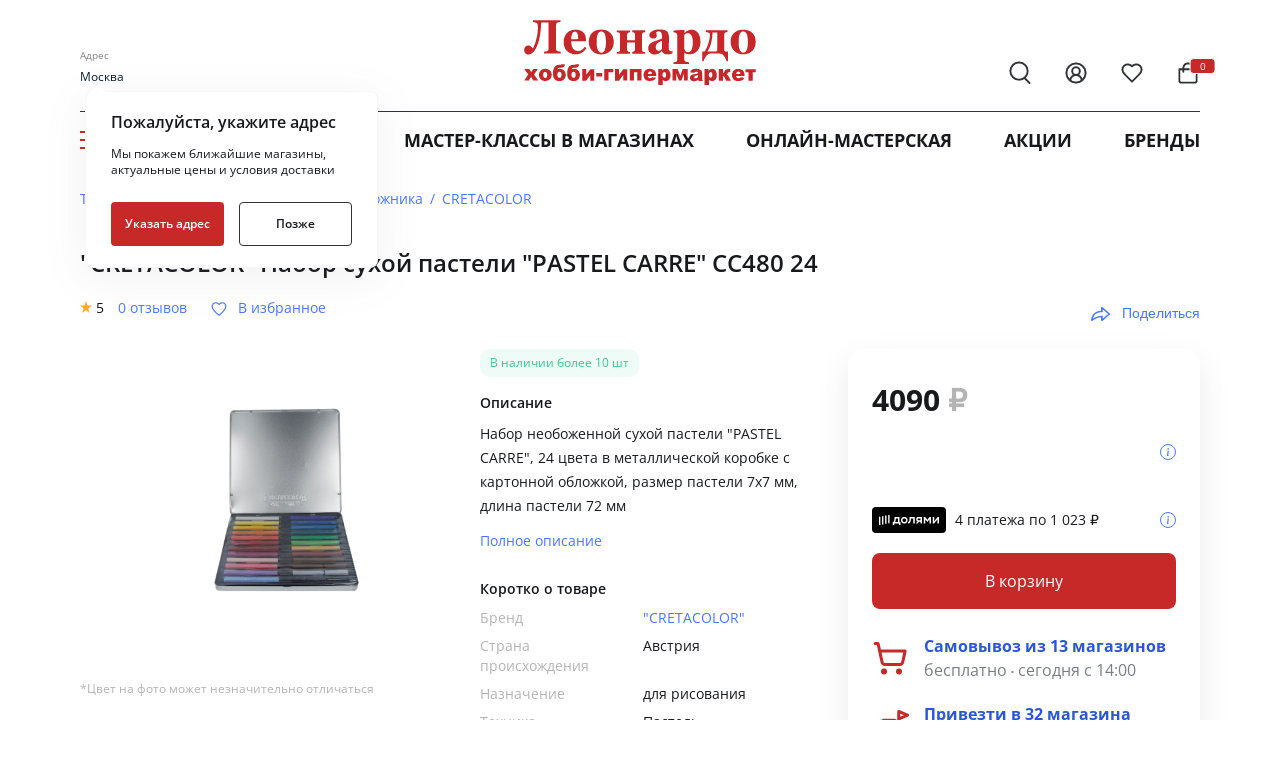

--- FILE ---
content_type: text/html; charset=utf-8
request_url: https://leonardo.ru/ishop/good_27480424072/
body_size: 56214
content:
<!DOCTYPE html>
<html lang="ru">
    <head><link rel="canonical" href="https://leonardo.ru/ishop/good_27480424072/" />
        <meta charset="UTF-8">
        <meta http-equiv="X-UA-Compatible" content="IE=edge">
        <meta name="viewport" content="width=device-width">

        <meta name="description" content="&quot;CRETACOLOR&quot; Набор сухой пастели &quot;PASTEL CARRE&quot; CC480 24 в интернет-магазине Леонардо - спешите купить по низкой цене 4090,00 &#8381; &#10004;Характеристики &#10004;Фото &#10004;Отзывы покупателей. Доставка и самовывоз по всей России &#9742; 8(800)700-51-27">
        <meta name="keywords" content="&quot;CRETACOLOR&quot; Набор сухой пастели &quot;PASTEL CARRE&quot; CC480 24">
        <meta name="author" content="">
        <meta name = "format-detection" content = "telephone=no">
        <meta property="og:title" content="&quot;CRETACOLOR&quot; Набор сухой пастели &quot;PASTEL CARRE&quot; CC480 24 купить за 4090,00 &#8381; в интернет-магазине Леонардо" />
        <meta property="og:description" content="&quot;CRETACOLOR&quot; Набор сухой пастели &quot;PASTEL CARRE&quot; CC480 24 в интернет-магазине Леонардо - спешите купить по низкой цене 4090,00 &#8381; &#10004;Характеристики &#10004;Фото &#10004;Отзывы покупателей. Доставка и самовывоз по всей России &#9742; 8(800)700-51-27" />
        <meta property="og:type" content="website" />
        <meta property="og:image" content="https://images.firma-gamma.ru/images/4/3/d27480424072l.jpg" /><link rel="preload" as="image" href="https://images.firma-gamma.ru/images/4/3/d27480424072l.jpg" ><meta property="og:url" content="https://leonardo.ru/ishop/good_27480424072/" />

    <link rel="icon" href="/favicon.ico" sizes="120x120">
    <link rel="icon" href="/favicon16.ico" sizes="16x16">
    <link rel="icon" href="/favicon32.ico" sizes="32x32">
    <link rel="icon" href="/favicon.svg" type="image/svg+xml">

        <title>&quot;CRETACOLOR&quot; Набор сухой пастели &quot;PASTEL CARRE&quot; CC480 24 купить за 4090,00 &#8381; в интернет-магазине Леонардо</title>

        
        <!-- Bootstrap core CSS -->
        <!--<link href="https://static.leonardo.ru/css/lib/bootstrap.min.css?v=2" type="text/css" rel="stylesheet">-->
        <link rel="preload" href="/upload/fonts/OpenSans-Bold.woff2" as="font" type="font/woff2" crossorigin="anonymous" />
        <link rel="preload" href="/upload/fonts/OpenSans-Regular.woff2" as="font" type="font/woff2" crossorigin="anonymous" />
        <link rel="preload" href="/upload/fonts/OpenSans-SemiBold.woff2" as="font" type="font/woff2" crossorigin="anonymous" />
            <style>
            @font-face {font-family: "Open Sans";font-style: normal;font-weight: 400;font-display: swap;src: url(/upload/fonts/OpenSans-Regular.woff2) format("woff2");}@font-face {font-family: "Open Sans";font-style: normal;font-weight: 600;font-display: swap;src: url(/upload/fonts/OpenSans-SemiBold.woff2) format("woff2");}@font-face {font-family: "Open Sans";font-style: normal;font-weight: 700;font-display: swap;src: url(/upload/fonts/OpenSans-Bold.woff2) format("woff2");}
            .wishlist_active .heart-icon {fill: #e7544d;stroke: #e7544d;}
            .fs_24-20 {
                font-size: 24px;
            }
            @media(max-width: 991.5px) {
                .totabs-toshop {grid-column: 1/3;}
                .group .colors-grid:not(.inmodal) .color-item {margin-bottom:0}
                .group .colors-grid:not(.inmodal) {padding-bottom:3px}
                .group .delivery-table {margin-top:20px;}
                .fs_24-20 {
                    font-size: 20px;
                }
            }
            </style>
            <link rel="stylesheet" href="/src/redesign2025/lib/splide/splide-core.min.css"/>
            <!--<link href="/dist/css/redesign/normalize.css?v=3" type="text/css" rel="stylesheet" />-->
            <link rel="stylesheet" href="/css/lib/swiperslider.min.css"/>
            <!--<link href="/css/nouislider.min.css" type="text/css" rel="stylesheet" />-->
            <!--<link href="/css/simplebar.min.css" type="text/css" rel="stylesheet" media="print" onload="this.media='all';this.onload=null;"/>-->
            <!--<link href="/css/lib/video-js.min.css" type="text/css" rel="stylesheet" media="print" onload="this.media='all';this.onload=null;"/>--><link href="/src/redesign2025/css/all_old.min.css?v=696" type="text/css" rel="stylesheet" />
                    
        <!--<link href="https://static.leonardo.ru/dist/css/card-prod.min.css?v=63" type="text/css" rel="stylesheet" />-->
        
        <link href="/css/lib/baguetteBox.min.css?v=3" type="text/css" rel="stylesheet" media="print" onload="this.media='all';this.onload=null;">
<style>.tapbar:not(.tapbar-card){display:none}</style>
<link href="/src/ann/ishop/css.css?v=2" type="text/css" rel="stylesheet" />
        <!--<link href="/css/widgets/lytebox.css" rel="stylesheet" type="text/css">-->
        
        
            <script defer src="https://leonardo.ru/ajax/city_redesign.php?v=2"></script>
            <script defer src="/src/js/lib/slider.lazyload.min.js?v=5"></script>
            <script defer src="/src/redesign2025/lib/splide/splide.min.js"></script>
            <script defer src="/src/js/lib/custom.internal.min.js?v=25"></script>
            <script defer src="/src/js/lib/choices.babel.min.js?v=1"></script>
            <script defer src="/src/js/lib/js-cookie.min.js"></script><script defer src="/src/redesign2025/js/commons.min.js?v=102"></script>
                <script defer src="https://yastatic.net/share2/share.js"></script>
        
        <script>window.pagelang="ru"; window.needTranslate="";window.countrycode="RU";</script>

<script defer src="/ajax/langpack.php?lang=ru&cats="></script><script defer src="/src/redesign2025/js/leo-initiators/main-card.min.js?v=37"></script><script type="text/javascript">var main_domen='//leonardo.ru';</script><script defer type="text/javascript" src="/js/lang/RU/main.js?v=3"></script>
<script defer src="/src/js/lib/card/magnifier.js"></script>
<script defer src="/src/js/lib/baguetteBox.min.js?v=13"></script>
        <script>document.addEventListener('DOMContentLoaded', function() {
        var lazyLoadInstance = new LazyLoad({});
        });</script>
    </head>

    <body class="topper-style">

        
            
            <header class="header" id="header"><div class="header__main-container">
                        <div style="display:none;">
                        <svg xmlns="http://www.w3.org/2000/svg">
                        <symbol id="qr_code1" width="13" height="13" viewBox="0 0 13 13" fill="none">
                        <path d="M12.5033 9.16907H10.5028C10.1491 9.16907 9.80982 9.30959 9.55971 9.55971C9.30959 9.80982 9.16907 10.1491 9.16907 10.5028V12.5033M12.5033 12.5033V12.51M6.50167 3.16741V5.16796C6.50167 5.52168 6.36115 5.86091 6.11103 6.11103C5.86091 6.36115 5.52168 6.50167 5.16796 6.50167H3.16741M0.5 6.50167H0.506669M6.50167 0.5H6.50833M6.50167 9.16907V9.17574M9.16907 6.50167H9.83592M12.5033 6.50167V6.50833M6.50167 12.5033V11.8365M1.16685 0.5H3.16741C3.5357 0.5 3.83426 0.79856 3.83426 1.16685V3.16741C3.83426 3.5357 3.5357 3.83426 3.16741 3.83426H1.16685C0.79856 3.83426 0.5 3.5357 0.5 3.16741V1.16685C0.5 0.79856 0.79856 0.5 1.16685 0.5ZM9.83592 0.5H11.8365C12.2048 0.5 12.5033 0.79856 12.5033 1.16685V3.16741C12.5033 3.5357 12.2048 3.83426 11.8365 3.83426H9.83592C9.46763 3.83426 9.16907 3.5357 9.16907 3.16741V1.16685C9.16907 0.79856 9.46763 0.5 9.83592 0.5ZM1.16685 9.16907H3.16741C3.5357 9.16907 3.83426 9.46763 3.83426 9.83592V11.8365C3.83426 12.2048 3.5357 12.5033 3.16741 12.5033H1.16685C0.79856 12.5033 0.5 12.2048 0.5 11.8365V9.83592C0.5 9.46763 0.79856 9.16907 1.16685 9.16907Z" stroke="#9196A1" stroke-linecap="round" stroke-linejoin="round"/>
                        </symbol>
                        </svg>
                        <svg xmlns="http://www.w3.org/2000/svg">
                        <symbol id="qr_code" width="13" height="13" viewBox="0 0 13 13" fill="none">
                        <path d="M12.5033 9.16907H10.5028C10.1491 9.16907 9.80982 9.30959 9.55971 9.55971C9.30959 9.80982 9.16907 10.1491 9.16907 10.5028V12.5033M12.5033 12.5033V12.51M6.50167 3.16741V5.16796C6.50167 5.52168 6.36115 5.86091 6.11103 6.11103C5.86091 6.36115 5.52168 6.50167 5.16796 6.50167H3.16741M0.5 6.50167H0.506669M6.50167 0.5H6.50833M6.50167 9.16907V9.17574M9.16907 6.50167H9.83592M12.5033 6.50167V6.50833M6.50167 12.5033V11.8365M1.16685 0.5H3.16741C3.5357 0.5 3.83426 0.79856 3.83426 1.16685V3.16741C3.83426 3.5357 3.5357 3.83426 3.16741 3.83426H1.16685C0.79856 3.83426 0.5 3.5357 0.5 3.16741V1.16685C0.5 0.79856 0.79856 0.5 1.16685 0.5ZM9.83592 0.5H11.8365C12.2048 0.5 12.5033 0.79856 12.5033 1.16685V3.16741C12.5033 3.5357 12.2048 3.83426 11.8365 3.83426H9.83592C9.46763 3.83426 9.16907 3.5357 9.16907 3.16741V1.16685C9.16907 0.79856 9.46763 0.5 9.83592 0.5ZM1.16685 9.16907H3.16741C3.5357 9.16907 3.83426 9.46763 3.83426 9.83592V11.8365C3.83426 12.2048 3.5357 12.5033 3.16741 12.5033H1.16685C0.79856 12.5033 0.5 12.2048 0.5 11.8365V9.83592C0.5 9.46763 0.79856 9.16907 1.16685 9.16907Z" stroke="#ffffff" stroke-linecap="round" stroke-linejoin="round"/>
                        </symbol>
                        </svg>
                        <svg xmlns="http://www.w3.org/2000/svg">
                        <symbol id="ok" width="14" height="11" viewBox="0 0 14 11" fill="none">
                        <path d="M1 3.91176L4.13766 8.88645C4.4906 9.44604 5.27992 9.5148 5.72431 9.02466L13 1" stroke="#C8CBD0" stroke-width="2" stroke-linecap="round"/>
                        </symbol>
                        </svg>
                        <svg xmlns="http://www.w3.org/2000/svg">
                        <symbol id="turn_right" width="9" height="14" viewBox="0 0 9 14" fill="none">
                        <path d="M1 13L7 7L0.999999 1" stroke="#464A53" stroke-width="2" stroke-linecap="round"/>
                        </symbol>
                        </svg>
                        <svg xmlns="http://www.w3.org/2000/svg">
                        <symbol id="copy1" width="14" height="14" viewBox="0 0 14 14" fill="none">
                        <path d="M1.8 9.6C1.085 9.6 0.5 9.015 0.5 8.3V1.8C0.5 1.085 1.085 0.5 1.8 0.5H8.3C9.015 0.5 9.6 1.085 9.6 1.8M5.7 4.4H12.2C12.918 4.4 13.5 4.98203 13.5 5.7V12.2C13.5 12.918 12.918 13.5 12.2 13.5H5.7C4.98203 13.5 4.4 12.918 4.4 12.2V5.7C4.4 4.98203 4.98203 4.4 5.7 4.4Z" stroke="#9196A1" stroke-linecap="round" stroke-linejoin="round"/>
                        </symbol>
                        </svg>
                        <svg xmlns="http://www.w3.org/2000/svg">
                        <symbol id="copy" width="14" height="14" viewBox="0 0 14 14">
                            <path d="M1.8 9.6C1.085 9.6 0.5 9.015 0.5 8.3V1.8C0.5 1.085 1.085 0.5 1.8 0.5H8.3C9.015 0.5 9.6 1.085 9.6 1.8M5.7 4.4H12.2C12.918 4.4 13.5 4.98203 13.5 5.7V12.2C13.5 12.918 12.918 13.5 12.2 13.5H5.7C4.98203 13.5 4.4 12.918 4.4 12.2V5.7C4.4 4.98203 4.98203 4.4 5.7 4.4Z" stroke="white" stroke-linecap="round" stroke-linejoin="round"/>
                        </symbol>
                        </svg>
                        <svg xmlns="http://www.w3.org/2000/svg">
                        <symbol id="unblock_dk" width="20" height="23" viewBox="0 0 20 23" fill="none">
                        <path d="M5 10.4999V6.49991C4.99875 5.25996 5.45828 4.06378 6.28937 3.14358C7.12047 2.22338 8.26383 1.64481 9.4975 1.5202C10.7312 1.39558 11.9671 1.73381 12.9655 2.46922C13.9638 3.20463 14.6533 4.28476 14.9 5.49991M3 10.4999H17C18.1046 10.4999 19 11.3953 19 12.4999V19.4999C19 20.6045 18.1046 21.4999 17 21.4999H3C1.89543 21.4999 1 20.6045 1 19.4999V12.4999C1 11.3953 1.89543 10.4999 3 10.4999Z" stroke="#C62829" stroke-width="2" stroke-linecap="round" stroke-linejoin="round"/>
                        </symbol>
                        </svg>
                        <svg xmlns="http://www.w3.org/2000/svg">
                        <symbol id="block_dk" width="20" height="23" viewBox="0 0 20 23" fill="none">
                        <path d="M5 10.5V6.5C5 5.17392 5.52678 3.90215 6.46447 2.96447C7.40215 2.02678 8.67392 1.5 10 1.5C11.3261 1.5 12.5979 2.02678 13.5355 2.96447C14.4732 3.90215 15 5.17392 15 6.5V10.5M3 10.5H17C18.1046 10.5 19 11.3954 19 12.5V19.5C19 20.6046 18.1046 21.5 17 21.5H3C1.89543 21.5 1 20.6046 1 19.5V12.5C1 11.3954 1.89543 10.5 3 10.5Z" stroke="#C62829" stroke-width="2" stroke-linecap="round" stroke-linejoin="round"/>
                        </symbol>
                        </svg>
                        <svg xmlns="http://www.w3.org/2000/svg" xmlns:xlink="http://www.w3.org/1999/xlink">
                        <symbol id="profile-note-active" viewBox="0 0 18 18" fill="none">
                            <path d="M7.70045 15.75C7.83211 15.978 8.02146 16.1674 8.24949 16.299C8.47751 16.4306 8.73616 16.4999 8.99945 16.4999C9.26274 16.4999 9.5214 16.4306 9.74942 16.299C9.97744 16.1674 10.1668 15.978 10.2985 15.75M2.44595 11.4945C2.34798 11.6019 2.28332 11.7354 2.25984 11.8789C2.23637 12.0223 2.25509 12.1695 2.31373 12.3025C2.37237 12.4356 2.4684 12.5487 2.59014 12.6281C2.71188 12.7075 2.85409 12.7499 2.99945 12.75H14.9995C15.1448 12.7501 15.287 12.7079 15.4089 12.6286C15.5307 12.5493 15.6268 12.4363 15.6856 12.3034C15.7444 12.1705 15.7633 12.0233 15.74 11.8798C15.7167 11.7364 15.6523 11.6028 15.5545 11.4952C14.557 10.467 13.4995 9.37425 13.4995 6C13.4995 4.80653 13.0253 3.66193 12.1814 2.81802C11.3375 1.97411 10.1929 1.5 8.99945 1.5C7.80598 1.5 6.66139 1.97411 5.81747 2.81802C4.97356 3.66193 4.49945 4.80653 4.49945 6C4.49945 9.37425 3.4412 10.467 2.44595 11.4945Z"  stroke-linecap="round" stroke-linejoin="round"/>
                            <circle cx="14" cy="4" r="4" fill="#787D87"/>
                        </symbol>
                        </svg>
                        <svg xmlns="http://www.w3.org/2000/svg" xmlns:xlink="http://www.w3.org/1999/xlink">
                        <symbol id="dc-znatok-icon" viewBox="0 0 10 10" fill="none">
                            <mask id="mask0_7016_35340" style="mask-type:alpha" maskUnits="userSpaceOnUse" x="0" y="0" width="10" height="10">
                            <rect y="0.5" width="10" height="10" fill="#D9D9D9"/>
                            </mask>
                            <g mask="url(#mask0_7016_35340)">
                            </g>
                            <g clip-path="url(#clip0_7016_35340)">
                            <path d="M7.53872 2.1541V3.4618M8.19256 2.80795H6.88487M4.60197 2.42022C4.61598 2.34522 4.65577 2.27749 4.71446 2.22875C4.77315 2.18 4.84704 2.15332 4.92333 2.15332C4.99963 2.15332 5.07352 2.18 5.13221 2.22875C5.1909 2.27749 5.23069 2.34522 5.2447 2.42022L5.5883 4.23726C5.6127 4.36644 5.67548 4.48527 5.76844 4.57823C5.8614 4.67119 5.98023 4.73397 6.10941 4.75837L7.92645 5.10197C8.00144 5.11598 8.06918 5.15577 8.11792 5.21446C8.16667 5.27315 8.19335 5.34704 8.19335 5.42333C8.19335 5.49963 8.16667 5.57352 8.11792 5.63221C8.06918 5.6909 8.00144 5.73069 7.92645 5.7447L6.10941 6.0883C5.98023 6.1127 5.8614 6.17548 5.76844 6.26844C5.67548 6.3614 5.6127 6.48023 5.5883 6.60941L5.2447 8.42645C5.23069 8.50144 5.1909 8.56918 5.13221 8.61792C5.07352 8.66667 4.99963 8.69335 4.92333 8.69335C4.84704 8.69335 4.77315 8.66667 4.71446 8.61792C4.65577 8.56918 4.61598 8.50144 4.60197 8.42645L4.25837 6.60941C4.23397 6.48023 4.17119 6.3614 4.07823 6.26844C3.98527 6.17548 3.86644 6.1127 3.73726 6.0883L1.92022 5.7447C1.84522 5.73069 1.77749 5.6909 1.72875 5.63221C1.68 5.57352 1.65332 5.49963 1.65332 5.42333C1.65332 5.34704 1.68 5.27315 1.72875 5.21446C1.77749 5.15577 1.84522 5.11598 1.92022 5.10197L3.73726 4.75837C3.86644 4.73397 3.98527 4.67119 4.07823 4.57823C4.17119 4.48527 4.23397 4.36644 4.25837 4.23726L4.60197 2.42022ZM2.9618 8.03872C2.9618 8.39983 2.66906 8.69256 2.30795 8.69256C1.94684 8.69256 1.6541 8.39983 1.6541 8.03872C1.6541 7.67761 1.94684 7.38487 2.30795 7.38487C2.66906 7.38487 2.9618 7.67761 2.9618 8.03872Z" stroke="#C62829" stroke-width="0.692308" stroke-linecap="round" stroke-linejoin="round"/>
                            </g>
                            <defs>
                            <clipPath id="clip0_7016_35340">
                            <rect width="7.84615" height="7.84615" fill="white" transform="translate(1 1.5)"/>
                            </clipPath>
                            </defs>
                        </symbol>
                        <symbol id="dc-master-icon" viewBox="0 0 10 10" fill="none">
                            <g clip-path="url(#clip0_4634_52304)">
                            <path d="M3.33333 6.25H2.91667C2.47464 6.25 2.05072 6.42559 1.73816 6.73816C1.42559 7.05072 1.25 7.47464 1.25 7.91667V8.75M6.68792 5.25667C6.71545 5.17222 6.76924 5.09879 6.84144 5.04707C6.91365 4.99535 7.00049 4.96806 7.0893 4.96918C7.17811 4.97029 7.26424 4.99976 7.33512 5.05328C7.40601 5.10679 7.45794 5.18156 7.48333 5.26667L7.79042 5.87167C7.8203 5.93048 7.86372 5.98136 7.91711 6.02011C7.9705 6.05887 8.03232 6.08439 8.0975 6.09458L8.77833 6.20125C8.866 6.20159 8.95133 6.22958 9.02217 6.28123C9.09302 6.33288 9.14576 6.40556 9.1729 6.48892C9.20004 6.57228 9.2002 6.66208 9.17334 6.74554C9.14649 6.829 9.094 6.90186 9.02333 6.95375L8.535 7.44042C8.48825 7.48696 8.45321 7.54395 8.43279 7.60668C8.41236 7.66941 8.40712 7.7361 8.4175 7.80125L8.52542 8.47333C8.55511 8.55757 8.55694 8.64912 8.53065 8.73448C8.50436 8.81984 8.45134 8.89449 8.3794 8.94743C8.30746 9.00036 8.22042 9.02879 8.1311 9.0285C8.04179 9.02821 7.95493 8.99923 7.88333 8.94583L7.27292 8.63333C7.21411 8.6032 7.14899 8.58749 7.08292 8.58749C7.01684 8.58749 6.95172 8.6032 6.89292 8.63333L6.2825 8.94583C6.21091 8.99879 6.12424 9.02742 6.03519 9.02752C5.94614 9.02762 5.8594 8.99919 5.78769 8.94639C5.71598 8.8936 5.66307 8.81922 5.63671 8.73416C5.61036 8.6491 5.61195 8.55784 5.64125 8.47375L5.74875 7.80167C5.75913 7.73651 5.75389 7.66983 5.73346 7.6071C5.71304 7.54436 5.678 7.48738 5.63125 7.44083L5.14958 6.96042C5.07652 6.9098 5.02156 6.83715 4.99273 6.75308C4.9639 6.669 4.96271 6.57791 4.98933 6.49311C5.01595 6.40831 5.06899 6.33425 5.1407 6.28174C5.21241 6.22923 5.29904 6.20103 5.38792 6.20125L6.06833 6.09458C6.13351 6.08439 6.19534 6.05887 6.24872 6.02011C6.30211 5.98136 6.34553 5.93048 6.37542 5.87167L6.68792 5.25667ZM5.83333 2.91667C5.83333 3.83714 5.08714 4.58333 4.16667 4.58333C3.24619 4.58333 2.5 3.83714 2.5 2.91667C2.5 1.99619 3.24619 1.25 4.16667 1.25C5.08714 1.25 5.83333 1.99619 5.83333 2.91667Z" stroke="#C62829" stroke-width="0.833333" stroke-linecap="round" stroke-linejoin="round"/>
                            </g>
                            <defs>
                            <clipPath id="clip0_4634_52304">
                            <rect width="10" height="10" fill="white"/>
                            </clipPath>
                            </defs>
                        </symbol>
                        <symbol id="dc-expert-icon" viewBox="0 0 10 10" fill="none">
                            <g clip-path="url(#clip0_4634_52306)">
                            <path d="M5.50033 6.24978L4.25033 4.99978M5.50033 6.24978C6.08234 6.02842 6.64069 5.74925 7.16699 5.41644M5.50033 6.24978V8.33311C5.50033 8.33311 6.76283 8.10394 7.16699 7.49978C7.61699 6.82478 7.16699 5.41644 7.16699 5.41644M4.25033 4.99978C4.47205 4.42454 4.75124 3.87314 5.08366 3.35394C5.56915 2.57769 6.24517 1.93855 7.04741 1.49732C7.84965 1.05608 8.75144 0.827432 9.66699 0.833111C9.66699 1.96644 9.34199 3.95811 7.16699 5.41644M4.25033 4.99978H2.16699C2.16699 4.99978 2.39616 3.73728 3.00033 3.33311C3.67533 2.88311 5.08366 3.33311 5.08366 3.33311M2.37533 6.87478C1.75033 7.39978 1.54199 8.95811 1.54199 8.95811C1.54199 8.95811 3.10033 8.74978 3.62533 8.12478C3.92116 7.77478 3.91699 7.23728 3.58783 6.91228C3.42587 6.7577 3.21253 6.66838 2.98875 6.66146C2.76498 6.65453 2.54652 6.7305 2.37533 6.87478Z" stroke="#C62829" stroke-width="0.833333" stroke-linecap="round" stroke-linejoin="round"/>
                            </g>
                            <defs>
                            <clipPath id="clip0_4634_52306">
                            <rect width="10" height="10" fill="white" transform="translate(0.5)"/>
                            </clipPath>
                            </defs>
                        </symbol>
                        <symbol id="dc-researcher-icon" viewBox="0 0 10 10" fill="none">
                            <mask id="mask0_7016_35340" style="mask-type:alpha" maskUnits="userSpaceOnUse" x="0" y="0" width="10" height="10">
                            <rect y="0.5" width="10" height="10" fill="#D9D9D9"/>
                            </mask>
                             <g mask="url(#mask0_7016_35340)">
                            <path d="M4.1132 5.67094L1.27217 6.26944C1.1619 6.29308 1.04663 6.27289 0.951309 6.21324C0.855988 6.15358 0.788272 6.05926 0.76281 5.95067L0.515943 4.97436C0.48692 4.85672 0.503401 4.73263 0.56216 4.62637C0.620919 4.52012 0.717721 4.43936 0.833605 4.39992L7.04158 2.38373M5.7199 5.33218L7.71138 4.9126M6.8416 9.53395L5.41419 6.714M2.3171 3.91812L2.82922 5.94158M3.16389 9.53395L4.5913 6.714M7.06456 2.69524C7.00547 2.4616 7.04273 2.21434 7.16817 2.00783C7.2936 1.80133 7.49693 1.65249 7.73345 1.59405L8.23453 1.47053C8.35274 1.44141 8.47781 1.45982 8.58228 1.52172C8.68675 1.58362 8.76207 1.68394 8.79171 1.80066L9.48817 4.5525C9.5178 4.66932 9.49923 4.79298 9.43655 4.89628C9.37388 4.99958 9.27223 5.07405 9.15396 5.10332L8.65287 5.22683C8.41634 5.28521 8.16603 5.2484 7.95697 5.12449C7.74791 5.00059 7.59723 4.79974 7.53807 4.56612L7.06456 2.69524ZM5.92218 5.90117C5.92218 6.40275 5.51053 6.80937 5.00275 6.80937C4.49496 6.80937 4.08332 6.40275 4.08332 5.90117C4.08332 5.39959 4.49496 4.99297 5.00275 4.99297C5.51053 4.99297 5.92218 5.39959 5.92218 5.90117Z" stroke="#C62829" stroke-width="0.692308" stroke-linecap="round" stroke-linejoin="round"/>
                            </g>
                        </symbol>
                        <symbol id="icon_wishlist" viewBox="0 0 24 25" fill="none">
                            <path
                                d="M19 14.5C20.49 13.04 22 11.29 22 9C22 7.54131 21.4205 6.14236 20.3891 5.11091C19.3576 4.07946 17.9587 3.5 16.5 3.5C14.74 3.5 13.5 4 12 5.5C10.5 4 9.26 3.5 7.5 3.5C6.04131 3.5 4.64236 4.07946 3.61091 5.11091C2.57946 6.14236 2 7.54131 2 9C2 11.3 3.5 13.05 5 14.5L12 21.5L19 14.5Z"
                                stroke="var(--default-icon-color)" stroke-width="2" stroke-linecap="round"
                                stroke-linejoin="round" />
                        </symbol>
                        <symbol id="icon_profile" viewBox="0 0 24 25" fill="none" xmlns="http://www.w3.org/2000/svg">
                            <path
                                d="M18 20.5C18 18.9087 17.3679 17.3826 16.2426 16.2574C15.1174 15.1321 13.5913 14.5 12 14.5M12 14.5C10.4087 14.5 8.88258 15.1321 7.75736 16.2574C6.63214 17.3826 6 18.9087 6 20.5M12 14.5C14.2091 14.5 16 12.7091 16 10.5C16 8.29086 14.2091 6.5 12 6.5C9.79086 6.5 8 8.29086 8 10.5C8 12.7091 9.79086 14.5 12 14.5ZM22 12.5C22 18.0228 17.5228 22.5 12 22.5C6.47715 22.5 2 18.0228 2 12.5C2 6.97715 6.47715 2.5 12 2.5C17.5228 2.5 22 6.97715 22 12.5Z"
                                stroke="var(--default-icon-color)" stroke-width="2" stroke-linecap="round"
                                stroke-linejoin="round" />
                        </symbol>
                        <symbol id="icon_cart" viewBox="0 0 24 25" fill="none" xmlns="http://www.w3.org/2000/svg">
                            <path
                                d="M3 8.58696V7.58696C2.44772 7.58696 2 8.03468 2 8.58696H3ZM3 20.7609H2H3ZM21 8.58696H22C22 8.03468 21.5523 7.58696 21 7.58696V8.58696ZM6.21584 11.3766C6.31579 11.9198 6.83715 12.2791 7.38031 12.1791C7.92347 12.0792 8.28277 11.5578 8.18281 11.0147L6.21584 11.3766ZM15.8172 11.0147C15.7172 11.5578 16.0765 12.0792 16.6197 12.1791C17.1628 12.2791 17.6842 11.9198 17.7841 11.3767L15.8172 11.0147ZM3 8.58696H2V20.7609H3H4V8.58696H3ZM3 20.7609H2C2 21.536 2.35529 22.2458 2.92961 22.7452L3.58579 21.9906L4.24197 21.236C4.06613 21.0831 4 20.9082 4 20.7609H3ZM3.58579 21.9906L2.92961 22.7452C3.4995 23.2408 4.24599 23.5 5 23.5V22.5V21.5C4.69315 21.5 4.42221 21.3928 4.24197 21.236L3.58579 21.9906ZM5 22.5V23.5H19V22.5V21.5H5V22.5ZM19 22.5V23.5C19.754 23.5 20.5005 23.2408 21.0704 22.7452L20.4142 21.9906L19.758 21.236C19.5778 21.3928 19.3069 21.5 19 21.5V22.5ZM20.4142 21.9906L21.0704 22.7452C21.6447 22.2458 22 21.536 22 20.7609H21H20C20 20.9082 19.9339 21.0831 19.758 21.236L20.4142 21.9906ZM21 20.7609H22V8.58696H21H20V20.7609H21ZM3 8.58696V9.58696H21V8.58696V7.58696H3V8.58696ZM7.19932 11.1957L8.18281 11.0147C7.93391 9.66217 7.87422 7.67811 8.4244 6.08783C8.69477 5.30635 9.09461 4.67019 9.64146 4.23021C10.1758 3.80029 10.9211 3.5 12 3.5V2.5V1.5C10.5185 1.5 9.31693 1.92435 8.38772 2.67196C7.47102 3.40952 6.89071 4.4038 6.53432 5.43392C5.831 7.46683 5.93132 9.8306 6.21584 11.3766L7.19932 11.1957ZM12 2.5V3.5C13.0789 3.5 13.8242 3.80029 14.3586 4.23021C14.9054 4.67019 15.3053 5.30634 15.5756 6.08782C16.1258 7.6781 16.0661 9.66216 15.8172 11.0147L16.8007 11.1957L17.7841 11.3767C18.0687 9.83061 18.169 7.46684 17.4657 5.43392C17.1093 4.40381 16.529 3.40953 15.6123 2.67196C14.6831 1.92435 13.4815 1.5 12 1.5V2.5Z"
                                fill="var(--default-icon-color)" />
                        </symbol>
                        <symbol id="icon_search" viewBox="0 0 24 25" fill="none" xmlns="http://www.w3.org/2000/svg">
                            <circle cx="11" cy="10.5" r="9" stroke="var(--default-icon-color)" stroke-width="2" />
                            <path d="M17 18L22 23" stroke="var(--default-icon-color)" stroke-width="2" stroke-linecap="round" />
                        </symbol>
                        <symbol id="icon_tohome" viewBox="0 0 24 24" fill="none" xmlns="http://www.w3.org/2000/svg">
                            <path
                                d="M4 10.4142V20C4 20.5523 4.44772 21 5 21H8.5C9.05228 21 9.5 20.5523 9.5 20V16C9.5 15.4477 9.94772 15 10.5 15H13.5C14.0523 15 14.5 15.4477 14.5 16V20C14.5 20.5523 14.9477 21 15.5 21H19C19.5523 21 20 20.5523 20 20V10.4142C20 10.149 19.8946 9.89464 19.7071 9.70711L12.7071 2.70711C12.3166 2.31658 11.6834 2.31658 11.2929 2.70711L4.29289 9.70711C4.10536 9.89464 4 10.149 4 10.4142Z"
                                stroke="var(--default-icon-color)" stroke-width="2" stroke-linecap="round" />
                        </symbol>
                        <symbol id="icon_chat" viewBox="0 0 24 24" fill="none" xmlns="http://www.w3.org/2000/svg">
                            <path
                                d="M7.9 19.0079C9.80858 19.9869 12.0041 20.2521 14.0909 19.7556C16.1777 19.2592 18.0186 18.0337 19.2818 16.3C20.545 14.5664 21.1474 12.4386 20.9806 10.3C20.8137 8.16147 19.8886 6.15283 18.3718 4.63605C16.855 3.11928 14.8464 2.19411 12.7078 2.02728C10.5693 1.86044 8.44147 2.46291 6.70782 3.72611C4.97417 4.98931 3.74869 6.83017 3.25222 8.91697C2.75575 11.0038 3.02094 13.1993 4 15.1079L2 21.0079L7.9 19.0079Z"
                                stroke="var(--default-icon-color)" stroke-width="2" stroke-linecap="round"
                                stroke-linejoin="round" />
                        </symbol>
                        <symbol id="icon_arrow_control" viewBox="0 0 15 10" fill="none" xmlns="http://www.w3.org/2000/svg">
                            <path d="M4 2L1 5L4 8V5V2Z" fill="var(--default-icon-color)" />
                            <path d="M15 5H4M1 5L4 2V5M1 5L4 8V5M1 5H4" stroke="var(--default-icon-color)" />
                        </symbol>
                        <symbol id="icon_arrow_go" viewBox="0 0 23 16">
                            <path d="M1.5 8H21M21 8L14 1M21 8L14 15" stroke-width="2" stroke-linecap="round"/>
                        </symbol>
            <symbol id="cross-min" viewBox="0 0 32 32">
                <path fill-rule="evenodd" clip-rule="evenodd" d="M3.022 3.022a1.212 1.212 0 0 1 1.714 0L16 14.286 27.264 3.022a1.212 1.212 0 0 1 1.714 1.714L17.714 16l11.264 11.264a1.212 1.212 0 1 1-1.714 1.714L16 17.714 4.736 28.978a1.212 1.212 0 1 1-1.714-1.714L14.286 16 3.022 4.736a1.212 1.212 0 0 1 0-1.714z">
                </path>
        </symbol>

                            <symbol id="burgerIconRect1" viewBox="0 0 40 40">
                            <rect x="0.5" y="0.5" width="39" height="39" rx="7.5" fill="white"/>
                            </symbol>
                            <symbol id="burgerIconPathes" viewBox="0 0 40 40">
                                <path d="M12 15C12 14.4477 12.4477 14 13 14H27C27.5523 14 28 14.4477 28 15C28 15.5523 27.5523 16 27 16H13C12.4477 16 12 15.5523 12 15Z"/>
                                <path d="M12 20C12 19.4477 12.4477 19 13 19H27C27.5523 19 28 19.4477 28 20C28 20.5523 27.5523 21 27 21H13C12.4477 21 12 20.5523 12 20Z"/>
                                <path d="M12 25C12 24.4477 12.4477 24 13 24H27C27.5523 24 28 24.4477 28 25C28 25.5523 27.5523 26 27 26H13C12.4477 26 12 25.5523 12 25Z"/>
                            </symbol>
                            <symbol id="burgerIconPathes2" viewBox="0 0 40 40">
                            <path xmlns="http://www.w3.org/2000/svg" d="M13 13L27 27M27 13L13 27" stroke-width="2" stroke-linecap="round"/>
                            </symbol>
                            <symbol id="burgerIconRect2" viewBox="0 0 40 40">
                                <rect x="0.5" y="0.5" width="39" height="39" rx="7.5" fill="none"/>
                            </symbol>
                            <symbol id="i_icon" viewBox="0 0 2 8">
                                <path d="M1.944 2.71652L0.111964 2.96899L0.0463626 3.30328L0.406369 3.37629C0.641574 3.43787 0.687975 3.53112 0.636774 3.78887L0.0463626 6.83967C-0.10884 7.62877 0.130364 8 0.692775 8C1.12878 8 1.63519 7.77832 1.8648 7.47394L1.9352 7.10798C1.7752 7.26281 1.54159 7.32439 1.38639 7.32439C1.16638 7.32439 1.08638 7.15461 1.14318 6.85551L1.944 2.71652ZM2 0.879701C2 1.11301 1.91571 1.33677 1.76568 1.50174C1.61565 1.66672 1.41216 1.7594 1.19998 1.7594C0.987807 1.7594 0.784321 1.66672 0.634289 1.50174C0.484257 1.33677 0.399969 1.11301 0.399969 0.879701C0.399969 0.64639 0.484257 0.422634 0.634289 0.257658C0.784321 0.0926825 0.987807 0 1.19998 0C1.41216 0 1.61565 0.0926825 1.76568 0.257658C1.91571 0.422634 2 0.64639 2 0.879701Z"/>
                        </symbol>
                                <symbol id="searchIcon" viewBox="0 0 18 19">
                                <circle cx="7" cy="7" r="6.5" stroke="#6A6A6A">
                                </circle>
                                <path d="M11 12L16 17" stroke="#6A6A6A" stroke-linecap="round">
                                </path>
                        </symbol>
                        <symbol id="cart_icon" viewBox="0 0 24 22">
                                <path d="M9.19042 21C9.7164 21 10.1428 20.5736 10.1428 20.0476C10.1428 19.5216 9.7164 19.0952 9.19042 19.0952C8.66443 19.0952 8.23804 19.5216 8.23804 20.0476C8.23804 20.5736 8.66443 21 9.19042 21Z"
                                stroke-linecap="round" stroke-linejoin="round">
                                </path>
                                <path d="M19.6666 21C20.1926 21 20.619 20.5736 20.619 20.0476C20.619 19.5216 20.1926 19.0952 19.6666 19.0952C19.1406 19.0952 18.7142 19.5216 18.7142 20.0476C18.7142 20.5736 19.1406 21 19.6666 21Z"
                                stroke-linecap="round" stroke-linejoin="round">
                                </path>
                                <path d="M1.57141 1H5.38094L7.93332 13.7524C8.02041 14.1909 8.25894 14.5847 8.60717 14.8651C8.9554 15.1454 9.39113 15.2943 9.83808 15.2857H19.0952C19.5422 15.2943 19.9779 15.1454 20.3261 14.8651C20.6744 14.5847 20.9129 14.1909 21 13.7524L22.5238 5.76191H6.33332"
                                stroke-width="1.5" stroke-linecap="round" stroke-linejoin="round">
                                </path>
                        </symbol>
                        <symbol id="profile_icon" viewBox="0 0 20 20">
                                <path xmlns="http://www.w3.org/2000/svg" d="M14.2 8.1999C14.2 7.88164 14.0736 7.57642 13.8485 7.35137C13.6235 7.12633 13.3183 6.9999 13 6.9999C12.6817 6.9999 12.3765 7.12633 12.1515 7.35137C11.9264 7.57642 11.8 7.88164 11.8 8.1999C11.8 8.51816 11.9264 8.82339 12.1515 9.04843C12.3765 9.27347 12.6817 9.3999 13 9.3999C13.3183 9.3999 13.6235 9.27347 13.8485 9.04843C14.0736 8.82339 14.2 8.51816 14.2 8.1999ZM8.19999 8.1999C8.19999 7.88164 8.07357 7.57642 7.84852 7.35137C7.62348 7.12633 7.31825 6.9999 6.99999 6.9999C6.68173 6.9999 6.37651 7.12633 6.15147 7.35137C5.92642 7.57642 5.79999 7.88164 5.79999 8.1999C5.79999 8.51816 5.92642 8.82339 6.15147 9.04843C6.37651 9.27347 6.68173 9.3999 6.99999 9.3999C7.31825 9.3999 7.62348 9.27347 7.84852 9.04843C8.07357 8.82339 8.19999 8.51816 8.19999 8.1999ZM8.16879 13.6635C8.09828 13.6275 8.02133 13.6058 7.94238 13.5996C7.86344 13.5935 7.78406 13.603 7.70882 13.6277C7.63358 13.6524 7.56397 13.6917 7.504 13.7434C7.44404 13.7951 7.3949 13.8582 7.35942 13.929C7.32395 13.9998 7.30283 14.0769 7.2973 14.1559C7.29177 14.2349 7.30193 14.3142 7.3272 14.3893C7.35246 14.4643 7.39233 14.5336 7.4445 14.5932C7.49668 14.6527 7.56013 14.7014 7.63119 14.7363C8.33199 15.0867 9.17799 15.2499 9.99999 15.2499C10.822 15.2499 11.668 15.0867 12.3688 14.7363C12.4399 14.7014 12.5033 14.6527 12.5555 14.5932C12.6077 14.5336 12.6475 14.4643 12.6728 14.3893C12.6981 14.3142 12.7082 14.2349 12.7027 14.1559C12.6972 14.0769 12.676 13.9998 12.6406 13.929C12.6051 13.8582 12.556 13.7951 12.496 13.7434C12.436 13.6917 12.3664 13.6524 12.2912 13.6277C12.2159 13.603 12.1365 13.5935 12.0576 13.5996C11.9787 13.6058 11.9017 13.6275 11.8312 13.6635C11.332 13.9131 10.678 14.0499 9.99999 14.0499C9.32199 14.0499 8.66799 13.9131 8.16879 13.6635ZM19.6 9.9999C19.6 7.45382 18.5886 5.01203 16.7882 3.21168C14.9879 1.41133 12.5461 0.399902 9.99999 0.399902C7.45392 0.399902 5.01212 1.41133 3.21177 3.21168C1.41142 5.01203 0.399994 7.45382 0.399994 9.9999C0.399994 12.546 1.41142 14.9878 3.21177 16.7881C5.01212 18.5885 7.45392 19.5999 9.99999 19.5999C12.5461 19.5999 14.9879 18.5885 16.7882 16.7881C18.5886 14.9878 19.6 12.546 19.6 9.9999ZM1.59999 9.9999C1.59999 8.8968 1.81727 7.8045 2.23941 6.78536C2.66155 5.76623 3.28028 4.84022 4.0603 4.0602C4.84031 3.28019 5.76632 2.66145 6.78545 2.23931C7.80459 1.81717 8.89689 1.5999 9.99999 1.5999C11.1031 1.5999 12.1954 1.81717 13.2145 2.23931C14.2337 2.66145 15.1597 3.28019 15.9397 4.0602C16.7197 4.84022 17.3384 5.76623 17.7606 6.78536C18.1827 7.8045 18.4 8.8968 18.4 9.9999C18.4 12.2277 17.515 14.3643 15.9397 15.9396C14.3644 17.5149 12.2278 18.3999 9.99999 18.3999C7.77217 18.3999 5.6356 17.5149 4.0603 15.9396C2.48499 14.3643 1.59999 12.2277 1.59999 9.9999Z">
                                </path>
                        </symbol>
                        <symbol id="wishlist_icon" viewBox="0 0 22 21">
                                <path d="M21 7.08C21 13.7933 14.6585 18.2267 11.7317 19.62C11.4878 19.7467 11.122 19.8733 11 20C10.7561 19.8733 10.5122 19.7467 10.2683 19.62C7.34146 18.2267 1 13.7933 1 7.08C1 3.66 3.43902 1 6.36585 1C8.31707 1 10.0244 2.14 11 4.04C11.9756 2.26667 13.6829 1 15.6341 1C18.561 1 21 3.78667 21 7.08Z"
                                stroke-width="1.5" stroke-miterlimit="10" stroke-linecap="round" stroke-linejoin="round">
                                </path>
                        </symbol>
                        <symbol id="icon_social_fb" viewBox="0 0 44 44" fill="none">
                        <rect width="44" height="44" rx="22" fill="black"/>
                        <path d="M19.6548 34.2659V22.5548H16.9229V18.3382H19.6548V14.7367C19.6548 11.9066 21.2686 9.30762 24.9871 9.30762C26.4927 9.30762 27.606 9.47122 27.606 9.47122L27.5183 13.4088C27.5183 13.4088 26.3829 13.3963 25.1439 13.3963C23.803 13.3963 23.5881 14.0967 23.5881 15.2593V18.3382H27.6249L27.4492 22.5548H23.5881V34.2659H19.6548Z" fill="white"/>
                        </symbol>
                        <symbol id="icon_social_inst" viewBox="0 0 44 44" fill="none">
                        <rect width="44" height="44" rx="22" fill="#000"/><path d="M21.997 18.05a3.959 3.959 0 0 0-3.95 3.95 3.959 3.959 0 0 0 3.95 3.95 3.959 3.959 0 0 0 3.95-3.95 3.959 3.959 0 0 0-3.95-3.95zM33.845 22c0-1.636.015-3.257-.077-4.89-.092-1.896-.524-3.58-1.911-4.966-1.39-1.39-3.07-1.82-4.967-1.912-1.636-.092-3.257-.077-4.89-.077-1.636 0-3.257-.015-4.89.077-1.896.092-3.58.525-4.966 1.912-1.39 1.39-1.82 3.07-1.912 4.966-.092 1.636-.077 3.257-.077 4.89 0 1.633-.015 3.257.077 4.89.092 1.897.525 3.58 1.912 4.967 1.39 1.39 3.07 1.82 4.966 1.911 1.636.092 3.257.078 4.89.078 1.636 0 3.257.014 4.89-.078 1.897-.091 3.58-.524 4.967-1.911 1.39-1.39 1.82-3.07 1.911-4.967.095-1.633.077-3.254.077-4.89zm-11.848 6.078A6.07 6.07 0 0 1 15.92 22a6.07 6.07 0 0 1 6.078-6.078A6.07 6.07 0 0 1 28.075 22a6.07 6.07 0 0 1-6.078 6.078zm6.327-10.985c-.785 0-1.42-.635-1.42-1.42 0-.785.635-1.42 1.42-1.42a1.418 1.418 0 0 1 1.005 2.424 1.419 1.419 0 0 1-1.005.416z" fill="#fff"/>
                        </symbol>
                        <symbol id="icon_social_dzen" viewBox="0 0 44 44" fill="none">
                    <rect width="44" height="44" rx="22" fill="black"/>
                    <path d="M22.5161 37.5005L22.5 38H22C21.7849 31.3309 21.6773 27.9963 19.8679 25.6812C19.4166 25.1037 18.8963 24.5834 18.3188 24.1321C16.0037 22.3227 12.6691 22.2151 6 22V21.5L6.49947 21.4839C12.698 21.2839 15.7973 21.184 18.0136 19.6024C18.8216 19.0258 19.5287 18.3195 20.1061 17.5121C21.6901 15.2975 21.7934 12.1983 22 6H22.5C22.7069 12.2077 22.8104 15.3116 24.3995 17.5287C24.9723 18.3278 25.6722 19.0277 26.4713 19.6005C28.6884 21.1896 31.7923 21.2931 38 21.5V22C31.8017 22.2066 28.7025 22.3099 26.4879 23.8939C25.6805 24.4713 24.9742 25.1784 24.3976 25.9864C22.816 28.2027 22.7161 31.302 22.5161 37.5005V37.5005Z" fill="white"/>
                  </symbol>
                  <symbol id="icon_social_youtube" viewBox="0 0 44 44" fill="none">
                    <rect width="44" height="44" rx="22" fill="black"/>
                    <path d="M35.1901 15.4041C35.0335 14.8231 34.7274 14.2931 34.3024 13.8671C33.8773 13.4411 33.3481 13.1338 32.7673 12.9759C30.6141 12.3846 21.9997 12.375 21.9997 12.375C21.9997 12.375 13.3867 12.3654 11.2321 12.9305C10.6517 13.0957 10.1236 13.4073 9.69837 13.8354C9.27315 14.2636 8.96511 14.7938 8.80385 15.3753C8.23597 17.5285 8.23047 21.9945 8.23047 21.9945C8.23047 21.9945 8.22497 26.4825 8.78872 28.6138C9.10497 29.7921 10.0331 30.723 11.2128 31.0406C13.3881 31.6319 21.9791 31.6415 21.9791 31.6415C21.9791 31.6415 30.5935 31.6511 32.7467 31.0874C33.3277 30.9297 33.8574 30.6232 34.2835 30.198C34.7096 29.7729 35.0174 29.2438 35.1763 28.6633C35.7456 26.5114 35.7497 22.0468 35.7497 22.0468C35.7497 22.0468 35.7772 17.5574 35.1901 15.4041ZM19.2442 26.1319L19.2511 17.8819L26.4107 22.0138L19.2442 26.1319Z" fill="white"/>
                  </symbol>
                  <symbol id="icon_social_ok" viewBox="0 0 44 44" fill="none">
                    <rect width="44" height="44" rx="22" fill="black"/>
                    <path d="M21.6747 8.25C17.7806 8.25 14.6128 11.3064 14.6128 15.0637C14.6128 18.8207 17.7806 21.8757 21.6747 21.8757C25.5687 21.8757 28.7349 18.8207 28.7349 15.0637C28.7349 11.3064 25.5687 8.25 21.6747 8.25ZM21.6747 12.2422C23.2864 12.2422 24.5969 13.5085 24.5969 15.0637C24.5969 16.6182 23.2864 17.8835 21.6747 17.8835C20.0627 17.8835 18.7508 16.6182 18.7508 15.0637C18.7508 13.5085 20.0627 12.2422 21.6747 12.2422ZM15.8525 22.1075C15.1539 22.097 14.4668 22.4294 14.0682 23.0422C13.4592 23.9759 13.7509 25.208 14.7163 25.7953C15.9932 26.5683 17.3789 27.1168 18.8158 27.4329L14.8694 31.2427C14.0615 32.0227 14.0621 33.2859 14.8702 34.0659C15.2752 34.4552 15.8035 34.65 16.333 34.65C16.8621 34.65 17.3921 34.4549 17.7959 34.0651L21.6731 30.3221L25.5537 34.0651C26.3609 34.8448 27.6698 34.8448 28.4784 34.0651C29.2867 33.2856 29.2867 32.0211 28.4784 31.2428L24.5303 27.4337C25.9676 27.1176 27.3537 26.5689 28.6298 25.7953C29.597 25.208 29.8893 23.9746 29.2804 23.0423C28.6708 22.1084 27.3945 21.827 26.4265 22.4153C23.5355 24.17 19.8105 24.1689 16.9204 22.4153C16.5877 22.2131 16.2185 22.113 15.8525 22.1075V22.1075Z" fill="white"/>
                  </symbol>
                  <symbol id="icon_social_vk" viewBox="0 0 44 44" fill="none">
                    <rect width="44" height="44" rx="22" fill="black"/>
                    <path fill-rule="evenodd" clip-rule="evenodd" d="M32.8756 16.7933C33.046 16.2441 32.8756 15.8398 32.0594 15.8398H29.3645C28.6787 15.8398 28.3625 16.1888 28.191 16.574C28.191 16.574 26.8205 19.7883 24.8791 21.8761C24.2508 22.4816 23.9654 22.6737 23.6225 22.6737C23.451 22.6737 23.1933 22.4816 23.1933 21.9315V16.7933C23.1933 16.1335 23.0044 15.8398 22.4336 15.8398H18.1956C17.7675 15.8398 17.5098 16.1456 17.5098 16.4362C17.5098 17.0608 18.481 17.2056 18.5806 18.9636V22.7833C18.5806 23.6211 18.4235 23.7729 18.0806 23.7729C17.1669 23.7729 14.9442 20.5436 13.625 16.8486C13.3694 16.1295 13.1106 15.8398 12.4218 15.8398H9.72476C8.95478 15.8398 8.80078 16.1888 8.80078 16.574C8.80078 17.2599 9.7145 20.6673 13.0562 25.1739C15.284 28.2514 18.4204 29.9198 21.2776 29.9198C22.9911 29.9198 23.2026 29.5497 23.2026 28.9111V26.5849C23.2026 25.8437 23.3648 25.6958 23.9079 25.6958C24.3083 25.6958 24.993 25.8889 26.5925 27.3724C28.42 29.1314 28.7208 29.9198 29.7495 29.9198H32.4444C33.2144 29.9198 33.6004 29.5497 33.3787 28.8176C33.1343 28.0894 32.2617 27.0324 31.1047 25.7783C30.4763 25.0643 29.5339 24.2949 29.2474 23.9097C28.8481 23.4159 28.962 23.1956 29.2474 22.7561C29.2474 22.7561 32.5327 18.3048 32.8746 16.7933H32.8756Z" fill="white"/>
                  </symbol>
                  <symbol id="icon_social_tiktok" viewBox="0 0 44 44" fill="none">
                    <rect width="44" height="44" rx="22" fill="black"/>
                    <path d="M22.6253 8.2732C24.1788 8.25 25.7234 8.26375 27.2663 8.25C27.3597 10.0041 28.0132 11.7908 29.3432 13.031C30.6706 14.302 32.5482 14.8839 34.375 15.0807V19.6949C32.663 19.6408 30.943 19.297 29.3895 18.5854C28.7129 18.2898 28.0826 17.909 27.4657 17.5197C27.4577 20.868 27.4799 24.212 27.4434 27.5466C27.3508 29.1485 26.8033 30.7428 25.8383 32.0628C24.2857 34.2604 21.5908 35.693 18.823 35.7377C17.1253 35.8314 15.4293 35.3845 13.9827 34.5612C11.5852 33.1964 9.89813 30.6981 9.65242 28.0167C9.62147 27.4488 9.61672 26.8799 9.63818 26.3116C9.85184 24.1312 10.9691 22.0454 12.7033 20.6265C14.669 18.9739 17.4226 18.1866 20.0008 18.6524C20.0249 20.3498 19.9545 22.0454 19.9545 23.7428C18.7767 23.3749 17.4004 23.4781 16.3712 24.1682C15.6183 24.647 15.0493 25.3515 14.7518 26.1732C14.5061 26.7542 14.5765 27.3996 14.5907 28.0167C14.8729 29.8971 16.746 31.4776 18.7456 31.3065C20.0712 31.2928 21.3416 30.5503 22.0324 29.4631C22.2559 29.0824 22.506 28.693 22.5194 28.2453C22.636 26.1956 22.5897 24.1544 22.604 22.1047C22.6137 17.4853 22.5897 12.8788 22.6262 8.27406L22.6253 8.2732Z" fill="white"/>
                  </symbol>
                  <symbol id="icon_social_tg" viewBox="0 0 44 44" fill="none">
                    <rect width="44" height="44" rx="22" fill="black"/>
                    <path d="M32.0707 15.192L28.882 28.6338C28.6414 29.5825 28.014 29.8186 27.1225 29.3717L22.2638 26.1715L19.9194 28.1869C19.6599 28.4188 19.4429 28.6127 18.9429 28.6127L19.292 24.1898L28.297 16.9165C28.6885 16.6045 28.2121 16.4316 27.6885 16.7437L16.556 23.0092L11.7634 21.6684C10.7209 21.3774 10.702 20.7366 11.9804 20.2896L30.7264 13.8344C31.5943 13.5434 32.3538 14.0072 32.0707 15.192Z" fill="white"/>
                  </symbol>
                    <symbol id="icon_arrow_submit"  viewBox="0 0 27 20" fill="none">
                        <path d="M0 10H26M26 10L17 1M26 10L17 19" stroke="var(--default-icon-color)"/>
                    </symbol>
                        <symbol id="socialVk" viewBox="0 0 14 8">
                                <path fill-rule="evenodd" clip-rule="evenodd" d="M13.6789 0.541714C13.7757 0.229714 13.6789 0 13.2151 0H11.6839C11.2943 0 11.1146 0.198286 11.0172 0.417143C11.0172 0.417143 10.2385 2.24343 9.13539 3.42971C8.7784 3.77371 8.61624 3.88286 8.42141 3.88286C8.32399 3.88286 8.17758 3.77371 8.17758 3.46114V0.541714C8.17758 0.166857 8.07025 0 7.74592 0H5.33797C5.09473 0 4.94831 0.173714 4.94831 0.338857C4.94831 0.693714 5.50013 0.776 5.55672 1.77486V3.94514C5.55672 4.42114 5.46747 4.50743 5.27264 4.50743C4.75348 4.50743 3.49059 2.67257 2.74103 0.573143C2.59578 0.164571 2.44878 0 2.05737 0H0.524989C0.0874982 0 0 0.198286 0 0.417143C0 0.806857 0.519156 2.74286 2.41787 5.30343C3.68367 7.052 5.46572 8 7.0891 8C8.06266 8 8.18283 7.78971 8.18283 7.42686V6.10514C8.18283 5.684 8.27499 5.6 8.58357 5.6C8.81107 5.6 9.20014 5.70971 10.109 6.55257C11.1473 7.552 11.3182 8 11.9027 8H13.4339C13.8714 8 14.0907 7.78971 13.9647 7.37371C13.8259 6.96 13.3301 6.35943 12.6727 5.64686C12.3157 5.24114 11.7802 4.804 11.6174 4.58514C11.3905 4.30457 11.4553 4.17943 11.6174 3.92971C11.6174 3.92971 13.4841 1.40057 13.6783 0.541714H13.6789Z">
                                </path>
                        </symbol>
                        <symbol id="socialOk" viewBox="0 0 10 15">
                                <path d="M4.75464 0C2.54209 0 0.742206 1.73656 0.742206 3.87141C0.742206 6.00609 2.54209 7.74187 4.75464 7.74187C6.9671 7.74187 8.7661 6.00609 8.7661 3.87141C8.7661 1.73656 6.96712 0 4.75464 0ZM4.75464 2.26828C5.67035 2.26828 6.41499 2.98779 6.41499 3.87141C6.41499 4.75465 5.67036 5.47361 4.75464 5.47361C3.83874 5.47361 3.09331 4.75467 3.09331 3.87141C3.09331 2.98779 3.83874 2.26828 4.75464 2.26828ZM1.44657 7.87359C1.0496 7.86763 0.659229 8.05645 0.432776 8.40468C0.0867087 8.93518 0.252491 9.63522 0.800995 9.9689C1.52652 10.4081 2.3138 10.7198 3.13025 10.8994L0.887951 13.0641C0.428921 13.5072 0.42931 14.2249 0.888433 14.6681C1.11855 14.8893 1.41869 15 1.71958 15C2.02017 15 2.32131 14.8891 2.55073 14.6677L4.75369 12.5409L6.95858 14.6677C7.41723 15.1107 8.16094 15.1107 8.62039 14.6677C9.07962 14.2248 9.07962 13.5063 8.62039 13.0641L6.37711 10.8999C7.19379 10.7202 7.98134 10.4084 8.70636 9.96891C9.25596 9.63523 9.42199 8.93443 9.07603 8.40469C8.72968 7.87407 8.00453 7.71423 7.45453 8.04844C5.81191 9.04548 3.6954 9.04482 2.05329 8.04844C1.86427 7.93356 1.65451 7.87672 1.44657 7.8736V7.87359Z">
                                </path>
                        </symbol>
                        <symbol id="socialTg" viewBox="0 0 13 9">
                                <path d="M12.2591 0.819332L10.4473 8.45672C10.3106 8.99574 9.95415 9.1299 9.44759 8.87596L6.68699 7.05765L5.35493 8.20278C5.20752 8.33454 5.08423 8.44474 4.80013 8.44474L4.99846 5.93169L10.115 1.79916C10.3374 1.62188 10.0667 1.52366 9.76922 1.70094L3.44395 5.2609L0.720864 4.49908C0.12854 4.33378 0.117819 3.96964 0.844153 3.71569L11.4953 0.0479277C11.9884 -0.117373 12.4199 0.14615 12.2591 0.819332V0.819332Z">
                                </path>
                        </symbol>
                        <symbol id="socialInst" viewBox="0 0 31.31 31">
                                <g xmlns="http://www.w3.org/2000/svg"><g>
                                <path d="M15.64 10.73a4.77 4.77 0 104.82 4.77 4.78 4.78 0 00-4.82-4.77zm0 7.87a3.1 3.1 0 113.13-3.1 3.12 3.12 0 01-3.13 3.1zM25 11.67a5.48 5.48 0 00-1.51-3.9 5.6 5.6 0 00-3.94-1.5c-1.55-.09-6.19-.09-7.74 0a5.59 5.59 0 00-3.93 1.5 5.45 5.45 0 00-1.52 3.89c-.09 1.54-.09 6.14 0 7.67a5.45 5.45 0 001.52 3.9 5.59 5.59 0 003.93 1.5c1.55.09 6.19.09 7.74 0a5.6 5.6 0 003.94-1.5 5.48 5.48 0 001.51-3.9c.05-1.53.05-6.13 0-7.66zM23 21a3.16 3.16 0 01-1.78 1.77c-1.24.48-4.17.37-5.54.37s-4.3.11-5.53-.37A3.16 3.16 0 018.33 21C7.84 19.76 8 16.85 8 15.5s-.11-4.26.38-5.48a3.16 3.16 0 011.78-1.77c1.24-.48 4.17-.37 5.53-.37s4.31-.11 5.54.37A3.16 3.16 0 0123 10c.49 1.22.38 4.13.38 5.48s.07 4.28-.38 5.52zM20.65 9.43a1.11 1.11 0 101.13 1.11 1.11 1.11 0 00-1.13-1.11z"/></g></g>
                        </symbol>
                        <symbol id="socialYt" viewBox="0 0 31.31 31">
                                <path d="M23.65 12.11a2.07 2.07 0 00-1.48-1.44 51.13 51.13 0 00-6.52-.34 51.13 51.13 0 00-6.52.34 2.07 2.07 0 00-1.48 1.44A20.62 20.62 0 007.3 16a20.54 20.54 0 00.35 3.91 2 2 0 001.48 1.42 51.13 51.13 0 006.52.34 51.13 51.13 0 006.52-.34 2 2 0 001.48-1.42A20.54 20.54 0 0024 16a20.62 20.62 0 00-.35-3.89zm-9.71 6.32v-4.81L18.31 16z">
                                </path>
                        </symbol>
                        <symbol id="socialTt" viewBox="0 0 1080 1080">
                                <path d="M694.195 431.446C674.949 431.446 656.488 423.783 642.875 410.139C629.262 396.495 621.612 377.987 621.612 358.687C621.612 357.355 621.697 355.843 621.797 354.068C621.813 353.79 621.829 353.504 621.845 353.212C621.96 351.145 622.073 348.813 622.019 346.503C621.917 342.198 621.241 336.454 617.33 332.534C613.544 328.74 607.742 327.662 603.234 327.259C599.613 326.935 595.74 326.99 592.731 327.033C591.826 327.046 590.999 327.057 590.28 327.057C589.561 327.057 588.742 327.046 587.852 327.033C584.92 326.99 581.218 326.936 577.772 327.261C573.4 327.674 567.912 328.785 564.171 332.534C560.26 336.454 559.585 342.198 559.483 346.503C559.428 348.813 559.541 351.145 559.656 353.212C559.672 353.504 559.688 353.789 559.704 354.068C559.804 355.843 559.889 357.355 559.889 358.687V617.884C559.889 632.276 555.631 646.345 547.654 658.311C539.677 670.276 528.34 679.6 515.079 685.106C501.817 690.611 487.225 692.051 473.148 689.245C459.07 686.438 446.137 679.511 435.986 669.336C425.834 659.161 418.919 646.196 416.118 632.08C413.316 617.964 414.754 603.333 420.249 590.036C425.744 576.74 435.049 565.377 446.985 557.384C458.921 549.39 472.953 545.124 487.306 545.124C488.47 545.124 489.753 545.173 491.224 545.228C491.778 545.249 492.359 545.271 492.97 545.291C495.115 545.364 497.512 545.415 499.893 545.297C504.307 545.078 510.146 544.248 514.019 540.367C517.888 536.489 518.684 530.756 518.872 526.402C518.973 524.065 518.906 521.711 518.822 519.608C518.802 519.099 518.781 518.611 518.761 518.142C518.695 516.591 518.637 515.244 518.637 514.026C518.637 513.685 518.638 513.329 518.639 512.96C518.647 509.773 518.657 505.628 518.127 501.677C517.551 497.379 516.223 492.258 512.608 488.634C508.891 484.909 503.65 483.811 499.395 483.423C496.218 483.134 492.751 483.198 489.943 483.25C488.972 483.268 488.08 483.285 487.306 483.285C460.74 483.285 434.772 491.181 412.685 505.972C390.599 520.763 373.386 541.785 363.222 566.379C353.058 590.972 350.399 618.033 355.58 644.14C360.762 670.248 373.551 694.23 392.333 713.055C411.116 731.88 435.047 744.701 461.102 749.895C487.157 755.09 514.164 752.424 538.706 742.235C563.249 732.046 584.224 714.792 598.98 692.658C613.736 670.524 621.612 644.502 621.612 617.884V471.99C643.165 485.982 668.386 493.423 694.208 493.285C695.574 493.286 697.126 493.383 698.958 493.497C699.159 493.51 699.363 493.523 699.571 493.536C701.595 493.661 703.883 493.791 706.15 493.752C710.396 493.68 716.05 493.034 719.968 489.107C723.656 485.41 724.938 479.833 725.493 475.339C726.017 471.108 726.006 466.685 725.999 463.431C725.998 463.06 725.997 462.704 725.997 462.366C725.997 462.025 725.998 461.669 725.999 461.3C726.006 458.109 726.017 453.952 725.487 449.988C724.912 445.681 723.587 440.539 719.968 436.912L716.428 440.444L719.968 436.912C716.243 433.179 710.867 432.058 706.541 431.645C703.168 431.322 699.535 431.376 696.635 431.42C695.743 431.433 694.92 431.446 694.195 431.446Z"
                                stroke-width="10">
                                </path>
                        </symbol>
                        <symbol id="socialYz" viewBox="0 0 28 28">
                                <g>
                                        <path class="st0" d="M28,13.8c0-5.6,0-9.8-2-11.8c-2.1-2-6-2-11.8-2c0.2,6.2,0.3,9,2.5,11.3C19,13.5,21.8,13.6,28,13.8z">
                                        </path>
                                        <path class="st0" d="M13.8,0C8.1,0,4.1,0,2,2C0,4.1,0,8.3,0,13.8c6.2-0.2,9-0.3,11.3-2.5C13.5,9,13.7,6.2,13.8,0z">
                                        </path>
                                        <path class="st0" d="M14.2,28c5.8,0,9.8,0,11.8-2c2-2.1,2-6.2,2-11.8c-6.2,0.2-9,0.4-11.3,2.6C14.5,19,14.3,21.8,14.2,28z">
                                        </path>
                                        <path class="st0" d="M0,14.1c0,5.6,0,9.8,2,11.8c2.1,2,6,2,11.8,2c-0.2-6.2-0.3-9-2.5-11.3C9,14.5,6.2,14.3,0,14.1z">
                                        </path>
                                </g>
                        </symbol>
                        <symbol id="socialFb" viewBox="0 0 13 28">
                        <path d="M3.44225 27.381V14.6052H0.461914V10.0053H3.44225V6.07641C3.44225 2.98903 5.20275 0.153809 9.25931 0.153809C10.9017 0.153809 12.1163 0.332283 12.1163 0.332283L12.0206 4.62781C12.0206 4.62781 10.782 4.61415 9.43034 4.61415C7.96748 4.61415 7.73311 5.37828 7.73311 6.64655V10.0053H12.1368L11.9452 14.6052H7.73311V27.381H3.44225Z"/>
                        </symbol>
                        <symbol id="heartIcon" viewBox="0 0 14 13">
                        <path d="M12.7824 2.93477C11.6289 0.109967 8.45161 0.759119 7.11907 2.57217C5.45338 0.396541 2.05322 0.335122 1.12266 3.29741C0.192098 6.2597 4.7871 10.187 7.11906 12C8.78474 10.5496 14.1379 6.25451 12.7824 2.93477Z"/>
                        </symbol>
                        <symbol id="mapPointIcon" viewBox="0 0 16 20">
                                <path d="M13.2075 11.175C12.5525 12.5025 11.665 13.825 10.7575 15.0125C9.89662 16.132 8.97612 17.2044 8 18.225C7.02385 17.2044 6.10336 16.132 5.2425 15.0125C4.335 13.825 3.4475 12.5025 2.7925 11.175C2.13 9.83375 1.75 8.5775 1.75 7.5C1.75 5.8424 2.40848 4.25269 3.58058 3.08058C4.75269 1.90848 6.3424 1.25 8 1.25C9.6576 1.25 11.2473 1.90848 12.4194 3.08058C13.5915 4.25269 14.25 5.8424 14.25 7.5C14.25 8.5775 13.8688 9.83375 13.2075 11.175ZM8 20C8 20 15.5 12.8925 15.5 7.5C15.5 5.51088 14.7098 3.60322 13.3033 2.1967C11.8968 0.790176 9.98912 0 8 0C6.01088 0 4.10322 0.790176 2.6967 2.1967C1.29018 3.60322 0.5 5.51088 0.5 7.5C0.5 12.8925 8 20 8 20Z">
                                </path>
                                <path d="M8 10C7.33696 10 6.70107 9.73661 6.23223 9.26777C5.76339 8.79893 5.5 8.16304 5.5 7.5C5.5 6.83696 5.76339 6.20107 6.23223 5.73223C6.70107 5.26339 7.33696 5 8 5C8.66304 5 9.29893 5.26339 9.76777 5.73223C10.2366 6.20107 10.5 6.83696 10.5 7.5C10.5 8.16304 10.2366 8.79893 9.76777 9.26777C9.29893 9.73661 8.66304 10 8 10ZM8 11.25C8.99456 11.25 9.94839 10.8549 10.6517 10.1517C11.3549 9.44839 11.75 8.49456 11.75 7.5C11.75 6.50544 11.3549 5.55161 10.6517 4.84835C9.94839 4.14509 8.99456 3.75 8 3.75C7.00544 3.75 6.05161 4.14509 5.34835 4.84835C4.64509 5.55161 4.25 6.50544 4.25 7.5C4.25 8.49456 4.64509 9.44839 5.34835 10.1517C6.05161 10.8549 7.00544 11.25 8 11.25Z">
                                </path>
                        </symbol>
                        <symbol id="closeIcon" viewBox="0 0 16 16">
                                <path d="M1 1L15 15M15 1L1 15" stroke-linecap="round">
                                </path>
                        </symbol>
                        <symbol id="burgerIconTapbar" viewBox="0 0 20 15">
                                <path d="M1 14H13.5M1 7.5H19M1 1H19" stroke-width="1.5" stroke-linecap="round">
                                </path>
                        </symbol>
                        <symbol id="chatIconTapbar" viewBox="0 0 22 21">
                                <path d="M3.68225 15.1794C3.82497 15.3227 3.93433 15.4957 4.00254 15.6861C4.07076 15.8764 4.09614 16.0795 4.07687 16.2808C3.98024 17.2125 3.79703 18.1331 3.52962 19.0308C5.44775 18.5867 6.61925 18.0724 7.15138 17.8029C7.45319 17.6501 7.80077 17.6139 8.12762 17.7012C9.0646 17.951 10.0303 18.0767 11 18.0752C16.4945 18.0752 20.625 14.2156 20.625 9.8252C20.625 5.4362 16.4945 1.5752 11 1.5752C5.5055 1.5752 1.375 5.4362 1.375 9.8252C1.375 11.8437 2.22338 13.7164 3.68225 15.1794ZM3.00437 20.5488C2.67859 20.6134 2.35176 20.6725 2.024 20.7262C1.749 20.7702 1.54 20.4842 1.64863 20.2284C1.77071 19.9405 1.88262 19.6484 1.98412 19.3526L1.98825 19.3388C2.32925 18.3488 2.607 17.2103 2.70875 16.1502C1.02163 14.4589 0 12.2452 0 9.8252C0 4.50945 4.92525 0.200195 11 0.200195C17.0748 0.200195 22 4.50945 22 9.8252C22 15.1409 17.0748 19.4502 11 19.4502C9.91052 19.4517 8.82556 19.3102 7.77287 19.0294C7.05787 19.3911 5.51925 20.0497 3.00437 20.5488Z">
                                </path>
                        </symbol>
                        <symbol id="shareIcon" viewBox="0 0 19 14">
                                <path d="M11.6054 13.7736L18.7257 7.58121L18.816 7.49021C18.9496 7.33157 19.014 7.13565 18.9974 6.9384C18.9809 6.74115 18.8844 6.5558 18.7257 6.41637L11.6054 0.22678L11.5073 0.152578C10.9373 -0.225434 10.0981 0.138578 10.0981 0.809199V3.79129L9.74184 3.81229C4.1004 4.2071 0.795969 7.3642 0.00746537 13.0904C-0.0938684 13.8254 0.859303 14.286 1.47681 13.7988C3.74257 12.0095 6.08433 10.8979 8.51476 10.4527C8.90426 10.3813 9.29534 10.3267 9.68959 10.2889L10.0981 10.2567V13.1912L10.106 13.306C10.201 13.9402 11.0703 14.2384 11.6054 13.7736ZM9.85743 5.20813L11.6814 5.10033V2.25404L17.1376 6.99739L11.6814 11.7435V8.72364L9.53443 8.89445H9.52176C6.82533 9.15066 4.2809 10.1055 1.87897 11.6973C2.35081 9.82268 3.15673 8.41283 4.21599 7.4034C5.53016 6.15036 7.36683 5.38314 9.85743 5.20673V5.20813Z">
                                </path>
                        </symbol><symbol id="removeIcon" viewBox="0 0 16 17">
                                <path d="M12.4444 17H3.55556C2.57372 17 1.77778 16.2389 1.77778 15.3V4.25H0V2.55H3.55556V1.7C3.55556 0.761116 4.35149 0 5.33333 0H10.6667C11.6485 0 12.4444 0.761116 12.4444 1.7V2.55H16V4.25H14.2222V15.3C14.2222 16.2389 13.4263 17 12.4444 17ZM3.55556 4.25V15.3H12.4444V4.25H3.55556ZM5.33333 1.7V2.55H10.6667V1.7H5.33333Z">
                                </path>
                        </symbol><symbol id="removeIconShort" viewBox="0 0 24 24">
                        <rect width="24" height="24" rx="4" fill="#F9FAFA"/>
                        <path d="M5 7H19" stroke="#2F3237" stroke-width="2" stroke-linecap="round" stroke-linejoin="round"/>
                        <path d="M17 7V18.375C17 19.1875 16.2857 20 15.5714 20H8.42857C7.71429 20 7 19.1875 7 18.375V7" stroke="#2F3237" stroke-width="2" stroke-linecap="round" stroke-linejoin="round"/>
                        <path d="M9 7V5.5C9 4.75 9.75 4 10.5 4H13.5C14.25 4 15 4.75 15 5.5V7" stroke="#2F3237" stroke-width="2" stroke-linecap="round" stroke-linejoin="round"/>
                        </symbol>
                        <symbol id="arrowRight1" width="27" height="22" viewBox="0 0 27 22" fill="none">
                                <path d="M1 11H25M25 11L15.0488 1M25 11L15.0488 21" stroke="white" stroke-width="2" stroke-linecap="round"/>
                        </symbol>
                        <symbol id="arrowMore1" width="16" height="9" viewBox="0 0 16 9">
                                <path xmlns="http://www.w3.org/2000/svg" d="M1 1L8 8L15 1"/>
                        </symbol>
                        <symbol id="chevronRightIcon" width="7" height="14" viewBox="0 0 7 14" fill="none">
                        <path d="M1 1L6 7L1 13"/>
                        </symbol>
                        <symbol id="editIcon" viewBox="0 0 19 19" fill="none">
                        <path d="M12.4626 3.7855L15.291 6.61391M14.541 1.70712L3.11157 13.1365C2.9706 13.2775 2.8515 13.4387 2.75822 13.6149L1.23759 16.4872C0.776832 17.3575 1.71893 18.2996 2.58925 17.8389L5.46154 16.3183C5.63775 16.225 5.79901 16.1059 5.93999 15.9649L17.3694 4.53553C17.7599 4.14501 17.7599 3.51185 17.3694 3.12133L15.9552 1.70712C15.5646 1.3166 14.9315 1.3166 14.541 1.70712Z" stroke-linecap="round"/>
                        </symbol>
                        <symbol id="downloadIcon" viewBox="0 0 14 14">
                                <g clip-path="url(#clip0_8_471)">
                                <path d="M7.00269 14C5.31972 14 3.63675 14 1.95378 14C0.844181 14 0.00534931 13.1896 4.02478e-05 12.1039C-0.00526882 10.878 4.02478e-05 9.65198 4.02478e-05 8.4312C4.02478e-05 8.10392 0.223021 7.83899 0.520328 7.78704C0.828254 7.73509 1.13087 7.89613 1.23174 8.18704C1.26891 8.29613 1.27422 8.41561 1.27422 8.5299C1.27952 9.68314 1.27422 10.8364 1.27422 11.9896C1.27422 12.5299 1.51312 12.7585 2.05996 12.7585C5.35158 12.7585 8.6432 12.7585 11.9348 12.7585C12.4763 12.7585 12.7152 12.5299 12.7152 12.0052C12.7152 10.8208 12.7152 9.6312 12.7152 8.44678C12.7152 7.95328 13.1718 7.63639 13.6072 7.82341C13.8673 7.93769 13.9947 8.14548 13.9947 8.426C13.9947 8.97146 13.9947 9.51691 13.9947 10.0572C13.9947 10.7948 14.0053 11.5325 13.9788 12.2754C13.9469 13.2104 13.1028 13.9948 12.1419 13.9948C10.4323 14 8.71752 14 7.00269 14Z"/>
                                <path d="M6.36025 9.52724C6.36025 9.40776 6.36025 9.33504 6.36025 9.2675C6.36025 6.41036 6.36025 3.55322 6.36025 0.696076C6.36025 0.270102 6.63101 -0.00522263 7.03981 0.00516698C7.33712 0.0155566 7.59726 0.244128 7.62912 0.535037C7.63974 0.633738 7.63974 0.727245 7.63974 0.825946C7.63974 3.64673 7.63974 6.46231 7.63974 9.28309C7.63974 9.35062 7.63974 9.41815 7.63974 9.54802C7.83086 9.34023 7.98483 9.174 8.13348 9.00776C8.87144 8.19218 9.60409 7.3766 10.3421 6.56101C10.6128 6.25971 11.011 6.21815 11.2924 6.45712C11.5738 6.70127 11.5791 7.08569 11.303 7.39218C10.358 8.44153 9.40765 9.49088 8.46264 10.5402C8.0857 10.9558 7.61319 11.1896 7.05574 11.2052C6.45581 11.2208 5.94615 10.987 5.54797 10.5454C4.59233 9.48569 3.6367 8.43114 2.68107 7.36621C2.42093 7.0753 2.43685 6.68569 2.71823 6.45192C2.989 6.22335 3.38187 6.25452 3.6367 6.54023C4.49146 7.48049 5.34091 8.42075 6.19036 9.36621C6.23814 9.39738 6.28062 9.44413 6.36025 9.52724Z"/>
                                </g>
                                <defs>
                                <clipPath id="clip0_8_471">
                                <rect width="14" height="14" fill="white"/>
                                </clipPath>
                                </defs>
                        </symbol>
                        <!--profile icons-->
                        <symbol id="homeIcon" viewBox="0 0 24 24">
            <path
              d="M3 10.0518V21.5C3 21.7761 3.22386 22 3.5 22H8.6875C8.96364 22 9.1875 21.7761 9.1875 21.5V15.8684C9.1875 15.5923 9.41136 15.3684 9.6875 15.3684H14.3125C14.5886 15.3684 14.8125 15.5923 14.8125 15.8684V21.5C14.8125 21.7761 15.0364 22 15.3125 22H20.5C20.7761 22 21 21.7761 21 21.5V10.0518C21 9.91767 20.9461 9.78915 20.8504 9.69514L12.3504 1.34426C12.1559 1.15315 11.8441 1.15315 11.6496 1.34426L3.14959 9.69514C3.0539 9.78915 3 9.91767 3 10.0518Z"
              stroke-width="2" stroke-linecap="round" />
          </symbol>
          <symbol id="dcIcon" viewBox="0 0 24 24">
            <path d="M16 10H18" stroke-width="2" stroke-linecap="round" stroke-linejoin="round" />
            <path d="M16 14H18" stroke-width="2" stroke-linecap="round" stroke-linejoin="round" />
            <path
              d="M6.17188 15.0006C6.37802 14.4146 6.76098 13.907 7.26789 13.548C7.77481 13.1889 8.38068 12.9961 9.00187 12.9961C9.62307 12.9961 10.2289 13.1889 10.7359 13.548C11.2428 13.907 11.6257 14.4146 11.8319 15.0006"
              stroke-width="2" stroke-linecap="round" stroke-linejoin="round" />
            <path
              d="M9 13C10.1046 13 11 12.1046 11 11C11 9.89543 10.1046 9 9 9C7.89543 9 7 9.89543 7 11C7 12.1046 7.89543 13 9 13Z"
              stroke-width="2" stroke-linecap="round" stroke-linejoin="round" />
            <path
              d="M20 5H4C2.89543 5 2 5.89543 2 7V17C2 18.1046 2.89543 19 4 19H20C21.1046 19 22 18.1046 22 17V7C22 5.89543 21.1046 5 20 5Z"
              stroke-width="2" stroke-linecap="round" stroke-linejoin="round" />
          </symbol>
          <symbol id="notificationsIcon" viewBox="0 0 24 24">
            <path
              d="M10.2673 21C10.4428 21.304 10.6953 21.5565 10.9993 21.732C11.3033 21.9075 11.6482 21.9999 11.9993 21.9999C12.3503 21.9999 12.6952 21.9075 12.9992 21.732C13.3033 21.5565 13.5557 21.304 13.7313 21M3.26127 15.326C3.13063 15.4692 3.04442 15.6472 3.01312 15.8385C2.98183 16.0298 3.00679 16.226 3.08498 16.4034C3.16316 16.5807 3.2912 16.7316 3.45352 16.8375C3.61585 16.9434 3.80545 16.9999 3.99927 17H19.9993C20.1931 17.0001 20.3827 16.9438 20.5451 16.8381C20.7076 16.7324 20.8358 16.5817 20.9142 16.4045C20.9926 16.2273 21.0178 16.0311 20.9867 15.8398C20.9557 15.6485 20.8697 15.4703 20.7393 15.327C19.4093 13.956 17.9993 12.499 17.9993 8C17.9993 6.4087 17.3671 4.88258 16.2419 3.75736C15.1167 2.63214 13.5906 2 11.9993 2C10.408 2 8.88185 2.63214 7.75663 3.75736C6.63141 4.88258 5.99927 6.4087 5.99927 8C5.99927 12.499 4.58827 13.956 3.26127 15.326Z"
              stroke-width="2" stroke-linecap="round" stroke-linejoin="round"></path>
          </symbol>
          <symbol id="wonderIcon" viewBox="0 0 24 24">
            <path xmlns="http://www.w3.org/2000/svg"
              d="M15 4V2M15 16V14M8 9H10M20 9H22M17.8 11.8L19 13M15 9H15.01M17.8 6.2L19 5M3 21L12 12M12.2 6.2L11 5"
              stroke-width="2" stroke-linecap="round" stroke-linejoin="round" />
          </symbol>
          <symbol id="ordersIcon" viewBox="0 0 24 24">
            <path
              d="M21 7.9999C20.9996 7.64918 20.9071 7.30471 20.7315 7.00106C20.556 6.69742 20.3037 6.44526 20 6.2699L13 2.2699C12.696 2.09437 12.3511 2.00195 12 2.00195C11.6489 2.00195 11.304 2.09437 11 2.2699L4 6.2699C3.69626 6.44526 3.44398 6.69742 3.26846 7.00106C3.09294 7.30471 3.00036 7.64918 3 7.9999V15.9999C3.00036 16.3506 3.09294 16.6951 3.26846 16.9987C3.44398 17.3024 3.69626 17.5545 4 17.7299L11 21.7299C11.304 21.9054 11.6489 21.9979 12 21.9979C12.3511 21.9979 12.696 21.9054 13 21.7299L20 17.7299C20.3037 17.5545 20.556 17.3024 20.7315 16.9987C20.9071 16.6951 20.9996 16.3506 21 15.9999V7.9999Z"
              stroke-width="2" stroke-linecap="round" stroke-linejoin="round" />
            <path d="M3.30078 7L12.0008 12L20.7008 7" stroke-width="2" stroke-linecap="round" stroke-linejoin="round" />
            <path d="M12 22V12" stroke-width="2" stroke-linecap="round" stroke-linejoin="round" />
          </symbol>
          <symbol id="couponIcon" viewBox="0 0 24 24">
            <path
              d="M19 3H5C3.89543 3 3 3.89543 3 5V19C3 20.1046 3.89543 21 5 21H19C20.1046 21 21 20.1046 21 19V5C21 3.89543 20.1046 3 19 3Z"
              stroke-width="2" stroke-linecap="round" stroke-linejoin="round" />
            <path d="M15 9L9 15" stroke-width="2" stroke-linecap="round" stroke-linejoin="round" />
            <path d="M9 9H9.01" stroke-width="2" stroke-linecap="round" stroke-linejoin="round" />
            <path d="M15 15H15.01" stroke-width="2" stroke-linecap="round" stroke-linejoin="round" />
          </symbol>
          <symbol id="wishlistIcon" viewBox="0 0 24 24">
            <path
              d="M19 14C20.49 12.54 22 10.79 22 8.5C22 7.04131 21.4205 5.64236 20.3891 4.61091C19.3576 3.57946 17.9587 3 16.5 3C14.74 3 13.5 3.5 12 5C10.5 3.5 9.26 3 7.5 3C6.04131 3 4.64236 3.57946 3.61091 4.61091C2.57946 5.64236 2 7.04131 2 8.5C2 10.8 3.5 12.55 5 14L12 21L19 14Z"
              stroke-width="2" stroke-linecap="round" stroke-linejoin="round" />
          </symbol>
          <symbol id="commentIcon" viewBox="0 0 24 24">
            <path
              d="M7.9 20C9.80858 20.9791 12.0041 21.2443 14.0909 20.7478C16.1777 20.2514 18.0186 19.0259 19.2818 17.2922C20.545 15.5586 21.1474 13.4308 20.9806 11.2922C20.8137 9.15366 19.8886 7.14502 18.3718 5.62824C16.855 4.11146 14.8464 3.1863 12.7078 3.01946C10.5693 2.85263 8.44147 3.45509 6.70782 4.71829C4.97417 5.98149 3.74869 7.82236 3.25222 9.90916C2.75575 11.996 3.02094 14.1915 4 16.1L2 22L7.9 20Z"
              stroke-width="2" stroke-linecap="round" stroke-linejoin="round" />
            <path d="M8 12H8.01" stroke-width="2" stroke-linecap="round" stroke-linejoin="round" />
            <path d="M12 12H12.01" stroke-width="2" stroke-linecap="round" stroke-linejoin="round" />
            <path d="M16 12H16.01" stroke-width="2" stroke-linecap="round" stroke-linejoin="round" />
          </symbol>
          <symbol id="scoresIcon" viewBox="0 0 14 14">
          <rect x="0.5" y="0.5" width="13" height="13" rx="6.5"/>
<path d="M10 4H5.33333L4.75 6.625M4.75 6.625L4 10C4 10 6.90141 10 8.33333 10C8.91865 10 9.45585 9.21151 9.66667 8.5C10 7.375 9.74802 6.625 9 6.625C7.66667 6.625 8.40305 6.625 7.66667 6.625C6.33333 6.625 4.75 6.625 4.75 6.625Z"/>
          </symbol>
          <symbol id="scoresIconMenu" viewBox="0 0 24 24">
            <path fill-rule="evenodd" clip-rule="evenodd"
              d="M12 22C17.5228 22 22 17.5228 22 12C22 6.47715 17.5228 2 12 2C6.47715 2 2 6.47715 2 12C2 17.5228 6.47715 22 12 22ZM12 24C18.6274 24 24 18.6274 24 12C24 5.37258 18.6274 0 12 0C5.37258 0 0 5.37258 0 12C0 18.6274 5.37258 24 12 24Z" />
            <path fill-rule="evenodd" clip-rule="evenodd"
              d="M8.87361 7H18V9H10.6047L10.3148 11H14.9565C15.3588 11 15.6968 11.1809 15.9124 11.3299C16.1535 11.4966 16.3774 11.7174 16.5681 11.9685C16.9483 12.4692 17.2609 13.1766 17.2609 14C17.2609 15.4508 16.7743 16.4757 16.0796 17.1349C15.4214 17.7593 14.6311 18 14.087 18H6.74158L8.17578 11.815L8.87361 7ZM9.95407 13L9.25842 16H14.087C14.0907 15.9997 14.1729 15.9942 14.3019 15.943C14.4257 15.8938 14.5682 15.8118 14.703 15.6839C14.9503 15.4493 15.2609 14.9742 15.2609 14C15.2609 13.6857 15.1386 13.3931 14.9754 13.1782C14.9119 13.0946 14.8521 13.0361 14.808 13H9.95407ZM14.748 12.9587C14.748 12.9587 14.7519 12.9601 14.7597 12.965C14.752 12.9615 14.748 12.9587 14.748 12.9587Z" />
          </symbol>
          <symbol id="contestsIcon" viewBox="0 0 24 24">
            <path
              d="M6 9H4.5C3.83696 9 3.20107 8.73661 2.73223 8.26777C2.26339 7.79893 2 7.16304 2 6.5C2 5.83696 2.26339 5.20107 2.73223 4.73223C3.20107 4.26339 3.83696 4 4.5 4H6"
              stroke-width="2" stroke-linecap="round" stroke-linejoin="round" />
            <path
              d="M18 9H19.5C20.163 9 20.7989 8.73661 21.2678 8.26777C21.7366 7.79893 22 7.16304 22 6.5C22 5.83696 21.7366 5.20107 21.2678 4.73223C20.7989 4.26339 20.163 4 19.5 4H18"
              stroke-width="2" stroke-linecap="round" stroke-linejoin="round" />
            <path d="M4 22H20" stroke-width="2" stroke-linecap="round" stroke-linejoin="round" />
            <path d="M10 14.6602V17.0002C10 17.5502 9.53 17.9802 9.03 18.2102C7.85 18.7502 7 20.2402 7 22.0002"
              stroke-width="2" stroke-linecap="round" stroke-linejoin="round" />
            <path d="M14 14.6602V17.0002C14 17.5502 14.47 17.9802 14.97 18.2102C16.15 18.7502 17 20.2402 17 22.0002"
              stroke-width="2" stroke-linecap="round" stroke-linejoin="round" />
            <path
              d="M18 2H6V9C6 10.5913 6.63214 12.1174 7.75736 13.2426C8.88258 14.3679 10.4087 15 12 15C13.5913 15 15.1174 14.3679 16.2426 13.2426C17.3679 12.1174 18 10.5913 18 9V2Z"
              stroke-width="2" stroke-linecap="round" stroke-linejoin="round" />
          </symbol>
          <symbol id="historyIcon" viewBox="0 0 24 24">
            <path
              d="M3 12C3 13.78 3.52784 15.5201 4.51677 17.0001C5.50571 18.4802 6.91131 19.6337 8.55585 20.3149C10.2004 20.9961 12.01 21.1743 13.7558 20.8271C15.5016 20.4798 17.1053 19.6226 18.364 18.364C19.6226 17.1053 20.4798 15.5016 20.8271 13.7558C21.1743 12.01 20.9961 10.2004 20.3149 8.55585C19.6337 6.91131 18.4802 5.50571 17.0001 4.51677C15.5201 3.52784 13.78 3 12 3C9.48395 3.00947 7.06897 3.99122 5.26 5.74L3 8"
              stroke-width="2" stroke-linecap="round" stroke-linejoin="round" />
            <path d="M3 3V8H8" stroke-width="2" stroke-linecap="round" stroke-linejoin="round" />
            <path d="M11 9V14H15" stroke-width="2" stroke-linecap="round" stroke-linejoin="round" />
          </symbol>
          <symbol id="forpedagogsIcon" viewBox="0 0 24 24">
            <path
              d="M21.4188 10.9224C21.5978 10.8434 21.7498 10.7136 21.8558 10.5492C21.9617 10.3847 22.0172 10.1927 22.0151 9.99709C22.0131 9.80144 21.9537 9.61068 21.8444 9.44844C21.735 9.2862 21.5804 9.15961 21.3998 9.08436L12.8288 5.18036C12.5683 5.06151 12.2852 5 11.9988 5C11.7124 5 11.4294 5.06151 11.1688 5.18036L2.59882 9.08036C2.42079 9.15833 2.26934 9.28649 2.16299 9.44917C2.05664 9.61185 2 9.802 2 9.99636C2 10.1907 2.05664 10.3809 2.16299 10.5435C2.26934 10.7062 2.42079 10.8344 2.59882 10.9124L11.1688 14.8204C11.4294 14.9392 11.7124 15.0007 11.9988 15.0007C12.2852 15.0007 12.5683 14.9392 12.8288 14.8204L21.4188 10.9224Z"
              stroke-width="2" stroke-linecap="round" stroke-linejoin="round" />
            <path d="M22 10V16" stroke-width="2" stroke-linecap="round" stroke-linejoin="round" />
            <path
              d="M6 12.5V16C6 16.7956 6.63214 17.5587 7.75736 18.1213C8.88258 18.6839 10.4087 19 12 19C13.5913 19 15.1174 18.6839 16.2426 18.1213C17.3679 17.5587 18 16.7956 18 16V12.5"
              stroke-width="2" stroke-linecap="round" stroke-linejoin="round" />
          </symbol>
          <symbol id="giftIcon" viewBox="0 0 24 24">
            <path
              d="M20 8H4C3.44772 8 3 8.44772 3 9V11C3 11.5523 3.44772 12 4 12H20C20.5523 12 21 11.5523 21 11V9C21 8.44772 20.5523 8 20 8Z"
              stroke-width="2" stroke-linecap="round" stroke-linejoin="round" />
            <path d="M12 8V21" stroke-width="2" stroke-linecap="round" stroke-linejoin="round" />
            <path
              d="M19 12V19C19 19.5304 18.7893 20.0391 18.4142 20.4142C18.0391 20.7893 17.5304 21 17 21H7C6.46957 21 5.96086 20.7893 5.58579 20.4142C5.21071 20.0391 5 19.5304 5 19V12"
              stroke-width="2" stroke-linecap="round" stroke-linejoin="round" />
            <path
              d="M7.5 8.00044C6.83696 8.00044 6.20107 7.73705 5.73223 7.2682C5.26339 6.79936 5 6.16348 5 5.50044C5 4.8374 5.26339 4.20151 5.73223 3.73267C6.20107 3.26383 6.83696 3.00044 7.5 3.00044C8.46469 2.98363 9.41003 3.4517 10.2127 4.3436C11.0154 5.2355 11.6383 6.50984 12 8.00044C12.3617 6.50984 12.9846 5.2355 13.7873 4.3436C14.59 3.4517 15.5353 2.98363 16.5 3.00044C17.163 3.00044 17.7989 3.26383 18.2678 3.73267C18.7366 4.20151 19 4.8374 19 5.50044C19 6.16348 18.7366 6.79936 18.2678 7.2682C17.7989 7.73705 17.163 8.00044 16.5 8.00044"
              stroke-width="2" stroke-linecap="round" stroke-linejoin="round" />
          </symbol>
          <symbol id="mkIcon" viewBox="0 0 24 24">
            <path d="M2 3H22" stroke-width="2" stroke-linecap="round" stroke-linejoin="round" />
            <path
              d="M21 3V14C21 14.5304 20.7893 15.0391 20.4142 15.4142C20.0391 15.7893 19.5304 16 19 16H5C4.46957 16 3.96086 15.7893 3.58579 15.4142C3.21071 15.0391 3 14.5304 3 14V3"
              stroke-width="2" stroke-linecap="round" stroke-linejoin="round" />
            <path d="M7 21L12 16L17 21" stroke-width="2" stroke-linecap="round" stroke-linejoin="round" />
          </symbol>
          <symbol id="omlIcon" viewBox="0 0 24 24">
            <path d="M2 3H22" stroke="#2F3237" stroke-width="2" stroke-linecap="round" stroke-linejoin="round" />
            <path
              d="M21 3V14C21 14.5304 20.7893 15.0391 20.4142 15.4142C20.0391 15.7893 19.5304 16 19 16H5C4.46957 16 3.96086 15.7893 3.58579 15.4142C3.21071 15.0391 3 14.5304 3 14V3"
              stroke="#2F3237" stroke-width="2" stroke-linecap="round" stroke-linejoin="round" />
            <path d="M7 21L12 16L17 21" stroke="#2F3237" stroke-width="2" stroke-linecap="round"
              stroke-linejoin="round" />
            <path
              d="M9 12.8483V6.17232C9 6.09554 9.08295 6.0474 9.14961 6.08549L15.8256 9.90037C15.8973 9.94133 15.8913 10.0466 15.8154 10.0791L9.13939 12.9403C9.07341 12.9685 9 12.9201 9 12.8483Z"
              stroke="#2F3237" stroke-width="2" />

          </symbol>
          <symbol id="mailIcon" viewBox="0 0 24 24">
            <path
              d="M20 4H4C2.89543 4 2 4.89543 2 6V18C2 19.1046 2.89543 20 4 20H20C21.1046 20 22 19.1046 22 18V6C22 4.89543 21.1046 4 20 4Z"
              stroke-width="2" stroke-linecap="round" stroke-linejoin="round" />
            <path
              d="M22 7L13.03 12.7C12.7213 12.8934 12.3643 12.996 12 12.996C11.6357 12.996 11.2787 12.8934 10.97 12.7L2 7"
              stroke-width="2" stroke-linecap="round" stroke-linejoin="round" />
          </symbol>
          <symbol id="ratingIcon" viewBox="0 0 24 24">
            <path
              d="M11.5268 2.29489C11.5706 2.20635 11.6383 2.13183 11.7223 2.07972C11.8062 2.02761 11.903 2 12.0018 2C12.1006 2 12.1974 2.02761 12.2813 2.07972C12.3653 2.13183 12.433 2.20635 12.4768 2.29489L14.7868 6.97389C14.939 7.28186 15.1636 7.5483 15.4414 7.75035C15.7192 7.95239 16.0419 8.08401 16.3818 8.13389L21.5478 8.88989C21.6457 8.90408 21.7376 8.94537 21.8133 9.00909C21.8889 9.07282 21.9452 9.15644 21.9758 9.2505C22.0064 9.34456 22.0101 9.4453 21.9864 9.54133C21.9627 9.63736 21.9126 9.72485 21.8418 9.79389L18.1058 13.4319C17.8594 13.672 17.6751 13.9684 17.5686 14.2955C17.4622 14.6227 17.4369 14.9708 17.4948 15.3099L18.3768 20.4499C18.3941 20.5477 18.3835 20.6485 18.3463 20.7406C18.3091 20.8327 18.2467 20.9125 18.1663 20.9709C18.086 21.0293 17.9908 21.0639 17.8917 21.0708C17.7926 21.0777 17.6935 21.0566 17.6058 21.0099L12.9878 18.5819C12.6835 18.4221 12.345 18.3386 12.0013 18.3386C11.6576 18.3386 11.3191 18.4221 11.0148 18.5819L6.3978 21.0099C6.31013 21.0563 6.2112 21.0772 6.11225 21.0701C6.0133 21.0631 5.91832 21.0285 5.83809 20.9701C5.75787 20.9118 5.69563 20.8321 5.65846 20.7401C5.62128 20.6482 5.61066 20.5476 5.6278 20.4499L6.5088 15.3109C6.567 14.9716 6.54178 14.6233 6.43534 14.2959C6.32889 13.9686 6.14441 13.672 5.8978 13.4319L2.1618 9.79489C2.09039 9.72593 2.03979 9.63829 2.01576 9.54197C1.99173 9.44565 1.99524 9.34451 2.02588 9.25008C2.05652 9.15566 2.11307 9.07174 2.18908 9.00788C2.26509 8.94402 2.3575 8.90279 2.4558 8.88889L7.6208 8.13389C7.96106 8.08439 8.28419 7.95295 8.56238 7.75088C8.84058 7.54881 9.0655 7.28216 9.2178 6.97389L11.5268 2.29489Z"
              stroke-width="2" stroke-linecap="round" stroke-linejoin="round" />
          </symbol>
          <symbol id="ticketIcon" viewBox="0 0 24 24">
            <path
              d="M2 9C2.79565 9 3.55871 9.31607 4.12132 9.87868C4.68393 10.4413 5 11.2044 5 12C5 12.7956 4.68393 13.5587 4.12132 14.1213C3.55871 14.6839 2.79565 15 2 15V17C2 17.5304 2.21071 18.0391 2.58579 18.4142C2.96086 18.7893 3.46957 19 4 19H20C20.5304 19 21.0391 18.7893 21.4142 18.4142C21.7893 18.0391 22 17.5304 22 17V15C21.2044 15 20.4413 14.6839 19.8787 14.1213C19.3161 13.5587 19 12.7956 19 12C19 11.2044 19.3161 10.4413 19.8787 9.87868C20.4413 9.31607 21.2044 9 22 9V7C22 6.46957 21.7893 5.96086 21.4142 5.58579C21.0391 5.21071 20.5304 5 20 5H4C3.46957 5 2.96086 5.21071 2.58579 5.58579C2.21071 5.96086 2 6.46957 2 7V9Z"
              stroke-width="2" stroke-linecap="round" stroke-linejoin="round" />
            <path d="M13 5V7" stroke-width="2" stroke-linecap="round" stroke-linejoin="round" />
            <path d="M13 17V19" stroke-width="2" stroke-linecap="round" stroke-linejoin="round" />
            <path d="M13 11V13" stroke-width="2" stroke-linecap="round" stroke-linejoin="round" />
          </symbol>

          <symbol id="exitIcon" viewBox="0 0 24 24">
            <path
              d="M9 21H5C4.46957 21 3.96086 20.7893 3.58579 20.4142C3.21071 20.0391 3 19.5304 3 19V5C3 4.46957 3.21071 3.96086 3.58579 3.58579C3.96086 3.21071 4.46957 3 5 3H9"
              stroke-width="2" stroke-linecap="round" stroke-linejoin="round" />
            <path d="M16 17L21 12L16 7" stroke-width="2" stroke-linecap="round" stroke-linejoin="round" />
            <path d="M21 12H9" stroke-width="2" stroke-linecap="round" stroke-linejoin="round" />
          </symbol>


          <symbol id="addIcon1" viewBox="0 0 40 40">
            <path d="M20 10V30M30 19.9999L10 19.9999" stroke-linecap="round" />
            <rect x="0.5" y="0.5" width="39" height="39" rx="19.5" />

          </symbol>
                        <!--end profile icons-->
                        <symbol id="infoIcon" viewBox="0 0 16 16">
                      <path d="M8 16C12.4183 16 16 12.4183 16 8C16 3.58172 12.4183 0 8 0C3.58172 0 0 3.58172 0 8C0 12.4183 3.58172 16 8 16Z"/>
                      <path d="M9 4C9 4.55228 8.55228 5 8 5C7.44772 5 7 4.55228 7 4C7 3.44772 7.44772 3 8 3C8.55228 3 9 3.44772 9 4Z" fill="white"/>
                      <path d="M8 7C7.44772 7 7 7.44772 7 8V12C7 12.5523 7.44772 13 8 13C8.55228 13 9 12.5523 9 12V8C9 7.44772 8.55228 7 8 7Z" fill="white"/>
                    </symbol>
                    <symbol id="eyeIcon" viewBox="0 0 24 24">
                        <path fill-rule="evenodd" clip-rule="evenodd" d="M8.63344 11.75C8.63344 9.87993 10.1384 8.375 12.0084 8.375C13.8636 8.375 15.3834 9.87627 15.3834 11.75C15.3834 13.6088 13.8673 15.125 12.0084 15.125C10.1347 15.125 8.63344 13.6052 8.63344 11.75ZM12.0084 10.625C11.381 10.625 10.8834 11.1226 10.8834 11.75C10.8834 12.3698 11.3847 12.875 12.0084 12.875C12.6246 12.875 13.1334 12.3662 13.1334 11.75C13.1334 11.1262 12.6283 10.625 12.0084 10.625Z"/>
                        <path fill-rule="evenodd" clip-rule="evenodd" d="M3.31625 10.3297C4.7823 7.15557 8.15296 5 12.0084 5C15.8535 5 19.2237 7.15633 20.6894 10.3297C21.111 11.2272 21.111 12.2615 20.6894 13.159C19.2248 16.33 15.8563 18.5 12.0084 18.5C8.15018 18.5 4.78117 16.3308 3.31625 13.159C2.89458 12.2615 2.89458 11.2272 3.31625 10.3297ZM12.0084 7.25C8.98058 7.25 6.43498 8.94007 5.35751 11.2762L5.35346 11.285C5.21556 11.5773 5.21553 11.9115 5.35342 12.2038L5.35755 12.2126C6.43614 14.5511 8.98335 16.25 12.0084 16.25C15.0214 16.25 17.5692 14.5519 18.6481 12.2126L18.6522 12.2038C18.7901 11.9114 18.7901 11.5773 18.6522 11.2849L18.6481 11.2762C17.5703 8.93934 15.0242 7.25 12.0084 7.25Z"/>
                        </symbol>
                        <symbol id="eyeIconActive" viewBox="0 0 24 24">
                        <path fill-rule="evenodd" clip-rule="evenodd" d="M5.70711 4.29289C5.31658 3.90237 4.68342 3.90237 4.29289 4.29289C3.90237 4.68342 3.90237 5.31658 4.29289 5.70711L6.50049 7.91471C5.55304 8.68121 4.78599 9.64604 4.27657 10.7476C3.90781 11.545 3.90781 12.455 4.27657 13.2524C5.58109 16.0732 8.57118 18 12 18C13.3471 18 14.6245 17.7031 15.7584 17.1726L18.2929 19.7071C18.6834 20.0976 19.3166 20.0976 19.7071 19.7071C20.0976 19.3166 20.0976 18.6834 19.7071 18.2929L5.70711 4.29289ZM14.2231 15.6373L13.3236 14.7378C12.943 14.9061 12.522 14.9998 12.0802 14.9998C10.3771 14.9998 9 13.617 9 11.9154C9 11.4744 9.09287 11.0542 9.25991 10.6741L7.92506 9.33927C7.12672 9.94219 6.49545 10.7144 6.09186 11.5871C5.96938 11.8519 5.96938 12.1481 6.09186 12.4129C7.05404 14.4935 9.31408 16 12 16C12.7837 16 13.5322 15.8715 14.2231 15.6373Z"/>
                        <path d="M12 8C11.7402 8 11.4844 8.01412 11.2334 8.0415C10.6844 8.10137 10.1908 7.70484 10.1309 7.15581C10.071 6.60678 10.4676 6.11316 11.0166 6.05329C11.3395 6.01807 11.6677 6 12 6C15.4288 6 18.4189 7.92676 19.7234 10.7476C20.0922 11.545 20.0922 12.455 19.7234 13.2524C19.5696 13.585 19.3922 13.9052 19.1935 14.2113C18.8928 14.6745 18.2735 14.8061 17.8103 14.5054C17.347 14.2046 17.2154 13.5853 17.5161 13.1221C17.6638 12.8946 17.7949 12.6578 17.9081 12.4129C18.0306 12.1481 18.0306 11.8519 17.9081 11.5871C16.946 9.50649 14.6859 8 12 8Z"/>
                        </symbol>
                        <symbol id="geolocationIcon" viewBox="0 0 15 15">
                        <path d="M9.30764 14.5263L14.5827 1.34298C14.7965 0.808639 14.2717 0.275732 13.7342 0.481359L0.471099 5.55487C-0.0764089 5.7643 -0.0995288 6.53032 0.434352 6.7724L5.5294 9.08263C5.67835 9.15017 5.79692 9.27061 5.86213 9.42059L8.0896 14.5443C8.32336 15.082 9.08983 15.0707 9.30764 14.5263Z"/>
                        </symbol>
                        <symbol id="magFilterIcon" viewBox="0 0 24 24" fill="none">
                        <path d="M2.05078 2.05078H4.05078L6.71078 14.4708C6.80836 14.9256 7.06145 15.3323 7.42649 15.6206C7.79153 15.909 8.24569 16.0611 8.71078 16.0508H18.4908C18.946 16.05 19.3873 15.8941 19.7418 15.6086C20.0964 15.3232 20.3429 14.9253 20.4408 14.4808L22.0908 7.05078H5.12078M9.00078 21.0008C9.00078 21.5531 8.55307 22.0008 8.00078 22.0008C7.4485 22.0008 7.00078 21.5531 7.00078 21.0008C7.00078 20.4485 7.4485 20.0008 8.00078 20.0008C8.55307 20.0008 9.00078 20.4485 9.00078 21.0008ZM20.0008 21.0008C20.0008 21.5531 19.5531 22.0008 19.0008 22.0008C18.4485 22.0008 18.0008 21.5531 18.0008 21.0008C18.0008 20.4485 18.4485 20.0008 19.0008 20.0008C19.5531 20.0008 20.0008 20.4485 20.0008 21.0008Z" stroke-width="2" stroke-linecap="round" stroke-linejoin="round"/>
                        </symbol>
                        <symbol id="pvzFilterIcon" viewBox="0 0 24 24" fill="none">
                                <g clip-path="url(#clip0_3003_26229)">
                                <path d="M2 7L6.41 2.59C6.59606 2.40283 6.81732 2.25434 7.06103 2.15308C7.30474 2.05182 7.56609 1.99979 7.83 2H16.17C16.4339 1.99979 16.6953 2.05182 16.939 2.15308C17.1827 2.25434 17.4039 2.40283 17.59 2.59L22 7M2 7H22M2 7V10C2 10.5304 2.21071 11.0391 2.58579 11.4142C2.96086 11.7893 3.46957 12 4 12M22 7V10C22 10.5304 21.7893 11.0391 21.4142 11.4142C21.0391 11.7893 20.5304 12 20 12M4 12V20C4 20.5304 4.21071 21.0391 4.58579 21.4142C4.96086 21.7893 5.46957 22 6 22H18C18.5304 22 19.0391 21.7893 19.4142 21.4142C19.7893 21.0391 20 20.5304 20 20V12M4 12C4.58426 11.9678 5.14227 11.7467 5.59 11.37C5.70932 11.2838 5.85279 11.2374 6 11.2374C6.14721 11.2374 6.29068 11.2838 6.41 11.37C6.85773 11.7467 7.41574 11.9678 8 12C8.58426 11.9678 9.14227 11.7467 9.59 11.37C9.70932 11.2838 9.85279 11.2374 10 11.2374C10.1472 11.2374 10.2907 11.2838 10.41 11.37C10.8577 11.7467 11.4157 11.9678 12 12C12.5843 11.9678 13.1423 11.7467 13.59 11.37C13.7093 11.2838 13.8528 11.2374 14 11.2374C14.1472 11.2374 14.2907 11.2838 14.41 11.37C14.8577 11.7467 15.4157 11.9678 16 12C16.5843 11.9678 17.1423 11.7467 17.59 11.37C17.7093 11.2838 17.8528 11.2374 18 11.2374C18.1472 11.2374 18.2907 11.2838 18.41 11.37C18.8577 11.7467 19.4157 11.9678 20 12M15 22V18C15 17.4696 14.7893 16.9609 14.4142 16.5858C14.0391 16.2107 13.5304 16 13 16H11C10.4696 16 9.96086 16.2107 9.58579 16.5858C9.21071 16.9609 9 17.4696 9 18V22" stroke-width="2" stroke-linecap="round" stroke-linejoin="round"/>
                                </g>
                                <defs>
                                <clipPath id="clip0_3003_26229">
                                <rect width="24" height="24" fill="white"/>
                                </clipPath>
                                </defs>
                        </symbol>
                        <symbol id="postamatFilterIcon" viewBox="0 0 24 24" fill="none">
                        <path d="M15 18H10M18 14H10M4 22H20C20.5304 22 21.0391 21.7893 21.4142 21.4142C21.7893 21.0391 22 20.5304 22 20V4C22 3.46957 21.7893 2.96086 21.4142 2.58579C21.0391 2.21071 20.5304 2 20 2H8C7.46957 2 6.96086 2.21071 6.58579 2.58579C6.21071 2.96086 6 3.46957 6 4V20C6 20.5304 5.78929 21.0391 5.41421 21.4142C5.03914 21.7893 4.53043 22 4 22ZM4 22C3.46957 22 2.96086 21.7893 2.58579 21.4142C2.21071 21.0391 2 20.5304 2 20V11C2 10.4696 2.21071 9.96086 2.58579 9.58579C2.96086 9.21071 3.46957 9 4 9H6M11 6H17C17.5523 6 18 6.44772 18 7V9C18 9.55228 17.5523 10 17 10H11C10.4477 10 10 9.55228 10 9V7C10 6.44772 10.4477 6 11 6Z" stroke-width="2" stroke-linecap="round" stroke-linejoin="round"/>
                        </symbol>
                        <symbol id="shopPickupDeliveryPathIconPart" viewBox="0 0 36 37">
            <path d="M3.07422 3.5752H6.07422L10.0642 22.2052C10.2106 22.8875 10.5902 23.4974 11.1378 23.93C11.6853 24.3626 12.3666 24.5907 13.0642 24.5752H27.7342C28.417 24.5741 29.0789 24.3401 29.6108 23.9119C30.1426 23.4838 30.5124 22.887 30.6592 22.2202L33.1342 11.0752H7.67922" stroke-width="3" stroke-linecap="round" stroke-linejoin="round"/>
          </symbol>
          <symbol id="shopPickupDeliveryCircleIconPart" viewBox="0 0 36 37">
            <circle cx="12" cy="31.5" r="3"/>
            <circle cx="27" cy="31.5" r="3"/>
          </symbol>
          <symbol id="toShopPickupDeliveryIcon" viewBox="0 0 40 41">
            <g clip-path="url(#clip0_3006_66226)">
            <path d="M5 19.5L10.292 14.208C10.5153 13.9834 10.7808 13.8052 11.0732 13.6837C11.3657 13.5622 11.6793 13.4997 11.996 13.5H22.004C22.3207 13.4997 22.6343 13.5622 22.9268 13.6837C23.2192 13.8052 23.4847 13.9834 23.708 14.208L29 19.5M5 19.5H29M5 19.5V23.1C5 23.7365 5.25286 24.347 5.70294 24.7971C6.15303 25.2471 6.76348 25.5 7.4 25.5M29 19.5V23.1C29 23.7365 28.7471 24.347 28.2971 24.7971C27.847 25.2471 27.2365 25.5 26.6 25.5M7.4 25.5V35.1C7.4 35.7365 7.65286 36.347 8.10294 36.7971C8.55303 37.2471 9.16348 37.5 9.8 37.5H24.2C24.8365 37.5 25.447 37.2471 25.8971 36.7971C26.3471 36.347 26.6 35.7365 26.6 35.1V25.5M7.4 25.5C8.10112 25.4614 8.77072 25.1961 9.308 24.744C9.45118 24.6405 9.62334 24.5848 9.8 24.5848C9.97666 24.5848 10.1488 24.6405 10.292 24.744C10.8293 25.1961 11.4989 25.4614 12.2 25.5C12.9011 25.4614 13.5707 25.1961 14.108 24.744C14.2512 24.6405 14.4233 24.5848 14.6 24.5848C14.7767 24.5848 14.9488 24.6405 15.092 24.744C15.6293 25.1961 16.2989 25.4614 17 25.5C17.7011 25.4614 18.3707 25.1961 18.908 24.744C19.0512 24.6405 19.2233 24.5848 19.4 24.5848C19.5767 24.5848 19.7488 24.6405 19.892 24.744C20.4293 25.1961 21.0989 25.4614 21.8 25.5C22.5011 25.4614 23.1707 25.1961 23.708 24.744C23.8512 24.6405 24.0233 24.5848 24.2 24.5848C24.3767 24.5848 24.5488 24.6405 24.692 24.744C25.2293 25.1961 25.8989 25.4614 26.6 25.5M20.6 37.5V32.7C20.6 32.0635 20.3471 31.453 19.8971 31.0029C19.447 30.5529 18.8365 30.3 18.2 30.3H15.8C15.1635 30.3 14.553 30.5529 14.1029 31.0029C13.6529 31.453 13.4 32.0635 13.4 32.7V37.5" stroke-width="3" stroke-linecap="round" stroke-linejoin="round"/>
            <path d="M27 12.2419L36 8.37097L27 4.5L27 18.5" stroke-width="3" stroke-linecap="round" stroke-linejoin="round"/>
            </g>
            <defs>
            <clipPath id="clip0_3006_66226">
            <rect width="40" height="40" fill="white" transform="translate(0 0.5)"/>
            </clipPath>
            </defs>
            </symbol>
            <symbol id="selfPickupDeliveryIcon" viewBox="0 0 36 37">
              <g clip-path="url(#clip0_3013_76908)">
              <path d="M3 11L9.615 4.385C9.89409 4.10425 10.226 3.88151 10.5915 3.72962C10.9571 3.57773 11.3491 3.49969 11.745 3.5H24.255C24.6509 3.49969 25.0429 3.57773 25.4085 3.72962C25.774 3.88151 26.1059 4.10425 26.385 4.385L33 11M3 11H33M3 11V15.5C3 16.2957 3.31607 17.0587 3.87868 17.6213C4.44129 18.1839 5.20435 18.5 6 18.5M33 11V15.5C33 16.2957 32.6839 17.0587 32.1213 17.6213C31.5587 18.1839 30.7956 18.5 30 18.5M6 18.5V30.5C6 31.2957 6.31607 32.0587 6.87868 32.6213C7.44129 33.1839 8.20435 33.5 9 33.5H27C27.7956 33.5 28.5587 33.1839 29.1213 32.6213C29.6839 32.0587 30 31.2957 30 30.5V18.5M6 18.5C6.8764 18.4518 7.71341 18.1201 8.385 17.555C8.56398 17.4257 8.77918 17.356 9 17.356C9.22082 17.356 9.43602 17.4257 9.615 17.555C10.2866 18.1201 11.1236 18.4518 12 18.5C12.8764 18.4518 13.7134 18.1201 14.385 17.555C14.564 17.4257 14.7792 17.356 15 17.356C15.2208 17.356 15.436 17.4257 15.615 17.555C16.2866 18.1201 17.1236 18.4518 18 18.5C18.8764 18.4518 19.7134 18.1201 20.385 17.555C20.564 17.4257 20.7792 17.356 21 17.356C21.2208 17.356 21.436 17.4257 21.615 17.555C22.2866 18.1201 23.1236 18.4518 24 18.5C24.8764 18.4518 25.7134 18.1201 26.385 17.555C26.564 17.4257 26.7792 17.356 27 17.356C27.2208 17.356 27.436 17.4257 27.615 17.555C28.2866 18.1201 29.1236 18.4518 30 18.5M22.5 33.5V27.5C22.5 26.7044 22.1839 25.9413 21.6213 25.3787C21.0587 24.8161 20.2956 24.5 19.5 24.5H16.5C15.7044 24.5 14.9413 24.8161 14.3787 25.3787C13.8161 25.9413 13.5 26.7044 13.5 27.5V33.5" stroke-width="3" stroke-linecap="round" stroke-linejoin="round"/>
              </g>
              <defs>
              <clipPath id="clip0_3013_76908">
              <rect width="36" height="36" fill="white" transform="translate(0 0.5)"/>
              </clipPath>
              </defs>
            </symbol>
            <symbol id="courierDeliveryIcon" viewBox="0 0 36 37">
              <path d="M21 27.5V9.5C21 8.70435 20.6839 7.94129 20.1213 7.37868C19.5587 6.81607 18.7956 6.5 18 6.5H6C5.20435 6.5 4.44129 6.81607 3.87868 7.37868C3.31607 7.94129 3 8.70435 3 9.5V26C3 26.3978 3.15804 26.7794 3.43934 27.0607C3.72064 27.342 4.10218 27.5 4.5 27.5H7.5M7.5 27.5C7.5 29.1569 8.84315 30.5 10.5 30.5C12.1569 30.5 13.5 29.1569 13.5 27.5M7.5 27.5C7.5 25.8431 8.84315 24.5 10.5 24.5C12.1569 24.5 13.5 25.8431 13.5 27.5M22.5 27.5H13.5M22.5 27.5C22.5 29.1569 23.8431 30.5 25.5 30.5C27.1569 30.5 28.5 29.1569 28.5 27.5M22.5 27.5C22.5 25.8431 23.8431 24.5 25.5 24.5C27.1569 24.5 28.5 25.8431 28.5 27.5M28.5 27.5H31.5C31.8978 27.5 32.2794 27.342 32.5607 27.0607C32.842 26.7794 33 26.3978 33 26V20.525C32.9994 20.1846 32.883 19.8545 32.67 19.589L27.45 13.064C27.3097 12.8883 27.1317 12.7464 26.9292 12.6488C26.7267 12.5512 26.5048 12.5003 26.28 12.5H21" stroke-width="3" stroke-linecap="round" stroke-linejoin="round"/>
              </symbol>
              <symbol id="expressCourierDeliveryIcon" viewBox="0 0 36 37">
                <path d="M18 3.5C20.9102 3.49947 23.7577 4.34552 26.1955 5.93503C28.6333 7.52455 30.5561 9.78888 31.7294 12.4521C32.9028 15.1152 33.2762 18.0622 32.804 20.9339C32.3318 23.8055 31.0344 26.4778 29.07 28.625M18 9.5V18.5L24 21.5M3.75 13.8125C3.27202 15.2655 3.0191 16.783 3 18.3125M4.245 24.5C5.08725 26.4377 6.32937 28.1757 7.89 29.6M6.954 8.3525C7.37256 7.89685 7.81891 7.46753 8.2905 7.067M12.966 32.63C16.7065 33.9626 20.8228 33.7576 24.4125 32.06" stroke-width="3" stroke-linecap="round" stroke-linejoin="round"/>
                <path d="M11.5039 12.4219L10.4223 5.00027L3.00071 6.08187" stroke-width="2" stroke-linecap="round" stroke-linejoin="round"/>
              </symbol>
              <symbol id="goIcon" viewBox="0 0 16 16">
                <path d="M5 14L11 8L5 2" stroke-width="2" stroke-linecap="round"/>
              </symbol>
              <symbol id="promocodeInputIcon" viewBox="0 0 24 24">
                <path d="M2 9C2.79565 9 3.55871 9.31607 4.12132 9.87868C4.68393 10.4413 5 11.2044 5 12C5 12.7956 4.68393 13.5587 4.12132 14.1213C3.55871 14.6839 2.79565 15 2 15V17C2 17.5304 2.21071 18.0391 2.58579 18.4142C2.96086 18.7893 3.46957 19 4 19H20C20.5304 19 21.0391 18.7893 21.4142 18.4142C21.7893 18.0391 22 17.5304 22 17V15C21.2044 15 20.4413 14.6839 19.8787 14.1213C19.3161 13.5587 19 12.7956 19 12C19 11.2044 19.3161 10.4413 19.8787 9.87868C20.4413 9.31607 21.2044 9 22 9V7C22 6.46957 21.7893 5.96086 21.4142 5.58579C21.0391 5.21071 20.5304 5 20 5H4C3.46957 5 2.96086 5.21071 2.58579 5.58579C2.21071 5.96086 2 6.46957 2 7V9Z" stroke-width="2" stroke-linecap="round" stroke-linejoin="round"/>
                <path d="M13 5V7" stroke-width="2" stroke-linecap="round" stroke-linejoin="round"/>
                <path d="M13 17V19" stroke-width="2" stroke-linecap="round" stroke-linejoin="round"/>
                <path d="M13 11V13" stroke-width="2" stroke-linecap="round" stroke-linejoin="round"/>
              </symbol>
              <symbol id="crossCircleIcon">
                <path d="M8 16C12.4183 16 16 12.4183 16 8C16 3.58172 12.4183 0 8 0C3.58172 0 0 3.58172 0 8C0 12.4183 3.58172 16 8 16Z"/>
                <path d="M11.5352 4.46492C11.1447 4.0744 10.3005 4.28545 9.64961 4.93632L4.93557 9.65037C4.28469 10.3012 4.07364 11.1455 4.46416 11.536C4.85469 11.9265 5.69891 11.7155 6.34978 11.0646L11.0638 6.35054C11.7147 5.69966 11.9258 4.85544 11.5352 4.46492Z" fill="white"/>
                <path d="M11.5351 11.5352C11.9256 11.1447 11.7146 10.3005 11.0637 9.64961L6.34963 4.93557C5.69876 4.28469 4.85454 4.07364 4.46401 4.46416C4.07349 4.85469 4.28454 5.69891 4.93542 6.34978L9.64946 11.0638C10.3003 11.7147 11.1446 11.9258 11.5351 11.5352Z" fill="white"/>
              </symbol>
              <symbol id="smallArrowIcon" viewBox="0 0 16 16">
            <path d="M3 6L8 10L13 6" stroke-width="2" stroke-linecap="round"/>
            </symbol>

            <symbol id="promocodeInputIcon" viewBox="0 0 24 24">
                <path d="M2 9C2.79565 9 3.55871 9.31607 4.12132 9.87868C4.68393 10.4413 5 11.2044 5 12C5 12.7956 4.68393 13.5587 4.12132 14.1213C3.55871 14.6839 2.79565 15 2 15V17C2 17.5304 2.21071 18.0391 2.58579 18.4142C2.96086 18.7893 3.46957 19 4 19H20C20.5304 19 21.0391 18.7893 21.4142 18.4142C21.7893 18.0391 22 17.5304 22 17V15C21.2044 15 20.4413 14.6839 19.8787 14.1213C19.3161 13.5587 19 12.7956 19 12C19 11.2044 19.3161 10.4413 19.8787 9.87868C20.4413 9.31607 21.2044 9 22 9V7C22 6.46957 21.7893 5.96086 21.4142 5.58579C21.0391 5.21071 20.5304 5 20 5H4C3.46957 5 2.96086 5.21071 2.58579 5.58579C2.21071 5.96086 2 6.46957 2 7V9Z" stroke-width="2" stroke-linecap="round" stroke-linejoin="round"></path>
                <path d="M13 5V7" stroke-width="2" stroke-linecap="round" stroke-linejoin="round"></path>
                <path d="M13 17V19" stroke-width="2" stroke-linecap="round" stroke-linejoin="round"></path>
                <path d="M13 11V13" stroke-width="2" stroke-linecap="round" stroke-linejoin="round"></path>
              </symbol>
              <symbol id="orgnameInputIcon" viewBox="0 0 24 24">
                <path d="M9 22V18H15V22M8 6H8.01M16 6H16.01M12 6H12.01M12 10H12.01M12 14H12.01M16 10H16.01M16 14H16.01M8 10H8.01M8 14H8.01M6 2H18C19.1046 2 20 2.89543 20 4V20C20 21.1046 19.1046 22 18 22H6C4.89543 22 4 21.1046 4 20V4C4 2.89543 4.89543 2 6 2Z" stroke-width="2" stroke-linecap="round" stroke-linejoin="round"></path>
              </symbol>
              <symbol id="innInputIcon" viewBox="0 0 24 24">
                <path d="M8 2V6M12 2V6M16 2V6M8 10H14M8 14H16M8 18H13M6 4H18C19.1046 4 20 4.89543 20 6V20C20 21.1046 19.1046 22 18 22H6C4.89543 22 4 21.1046 4 20V6C4 4.89543 4.89543 4 6 4Z" stroke-width="2" stroke-linecap="round" stroke-linejoin="round"></path>  
              </symbol>
              <symbol id="fioInputIcon" viewBox="0 0 24 24">
                <path xmlns="http://www.w3.org/2000/svg" d="M2 21C1.99986 19.7062 2.31352 18.4316 2.91408 17.2857C3.51464 16.1397 4.38419 15.1565 5.44815 14.4203C6.51212 13.6842 7.73876 13.217 9.02288 13.059C10.307 12.901 11.6103 13.0568 12.821 13.513M21.378 16.626C21.7764 16.2276 22.0001 15.6874 22.0001 15.124C22.0001 14.5606 21.7764 14.0204 21.378 13.622C20.9796 13.2236 20.4394 12.9999 19.876 12.9999C19.3126 12.9999 18.7724 13.2236 18.374 13.622L14.364 17.634C14.1262 17.8716 13.9522 18.1653 13.858 18.488L13.021 21.358C12.9959 21.444 12.9944 21.5353 13.0166 21.6221C13.0389 21.7089 13.0841 21.7882 13.1474 21.8516C13.2108 21.9149 13.2901 21.9601 13.3769 21.9824C13.4637 22.0046 13.555 22.0031 13.641 21.978L16.511 21.141C16.8337 21.0468 17.1274 20.8728 17.365 20.635L21.378 16.626ZM15 8C15 10.7614 12.7614 13 10 13C7.23858 13 5 10.7614 5 8C5 5.23858 7.23858 3 10 3C12.7614 3 15 5.23858 15 8Z" stroke-width="2" stroke-linecap="round" stroke-linejoin="round"></path>  
              </symbol>
              <symbol id="telInputIcon" viewBox="0 0 24 24">
                <path d="M22.0014 16.9201V19.9201C22.0025 20.1986 21.9455 20.4743 21.8339 20.7294C21.7223 20.9846 21.5587 21.2137 21.3535 21.402C21.1483 21.5902 20.906 21.7336 20.6421 21.8228C20.3783 21.912 20.0988 21.9452 19.8214 21.9201C16.7442 21.5857 13.7884 20.5342 11.1914 18.8501C8.77523 17.3148 6.72673 15.2663 5.1914 12.8501C3.50138 10.2413 2.44964 7.27109 2.1214 4.1801C2.09641 3.90356 2.12927 3.62486 2.2179 3.36172C2.30652 3.09859 2.44897 2.85679 2.63616 2.65172C2.82336 2.44665 3.0512 2.28281 3.30519 2.17062C3.55917 2.05843 3.83374 2.00036 4.1114 2.0001H7.1114C7.5967 1.99532 8.06719 2.16718 8.43516 2.48363C8.80313 2.80008 9.04348 3.23954 9.1114 3.7201C9.23802 4.68016 9.47285 5.62282 9.8114 6.5301C9.94594 6.88802 9.97506 7.27701 9.8953 7.65098C9.81555 8.02494 9.63026 8.36821 9.3614 8.6401L8.0914 9.9101C9.51495 12.4136 11.5879 14.4865 14.0914 15.9101L15.3614 14.6401C15.6333 14.3712 15.9766 14.1859 16.3505 14.1062C16.7245 14.0264 17.1135 14.0556 17.4714 14.1901C18.3787 14.5286 19.3213 14.7635 20.2814 14.8901C20.7672 14.9586 21.2108 15.2033 21.5279 15.5776C21.8451 15.9519 22.0136 16.4297 22.0014 16.9201Z" stroke-width="2" stroke-linecap="round" stroke-linejoin="round"></path>  
              </symbol>
              <symbol id="emailInputIcon" viewBox="0 0 24 24">
                <path d="M16 8.00001V13C16 13.7957 16.3161 14.5587 16.8787 15.1213C17.4413 15.6839 18.2044 16 19 16C19.7957 16 20.5587 15.6839 21.1213 15.1213C21.6839 14.5587 22 13.7957 22 13V12C22 9.74731 21.2394 7.56061 19.8414 5.79418C18.4434 4.02775 16.49 2.78508 14.2975 2.26752C12.1051 1.74996 9.80215 1.98782 7.76178 2.94256C5.72141 3.89731 4.06318 5.513 3.05574 7.52787C2.0483 9.54274 1.75069 11.8387 2.21111 14.0439C2.67154 16.249 3.86303 18.2341 5.59254 19.6775C7.32205 21.1209 9.48825 21.9381 11.7402 21.9966C13.9921 22.0552 16.1979 21.3516 18 20M16 12C16 14.2091 14.2092 16 12 16C9.79087 16 8.00001 14.2091 8.00001 12C8.00001 9.79087 9.79087 8.00001 12 8.00001C14.2092 8.00001 16 9.79087 16 12Z" stroke-width="2" stroke-linecap="round" stroke-linejoin="round"></path>  
              </symbol>
              <symbol id="opfInputIcon" viewBox="0 0 24 24">
                <path d="M12 12H12.01" stroke-width="2" stroke-linecap="round" stroke-linejoin="round"></path>
                <path d="M16 6V4C16 3.46957 15.7893 2.96086 15.4142 2.58579C15.0391 2.21071 14.5304 2 14 2H10C9.46957 2 8.96086 2.21071 8.58579 2.58579C8.21071 2.96086 8 3.46957 8 4V6" stroke-width="2" stroke-linecap="round" stroke-linejoin="round"></path>
                <path d="M22 13C19.0328 14.959 15.5555 16.0033 12 16.0033C8.44445 16.0033 4.96721 14.959 2 13" stroke-width="2" stroke-linecap="round" stroke-linejoin="round"></path>
                <path d="M20 6H4C2.89543 6 2 6.89543 2 8V18C2 19.1046 2.89543 20 4 20H20C21.1046 20 22 19.1046 22 18V8C22 6.89543 21.1046 6 20 6Z" stroke-width="2" stroke-linecap="round" stroke-linejoin="round"></path>  
              </symbol>
              <symbol id="icon_photo" viewBox="0 0 24 24">
        <path d="M13.997 4C14.3578 3.99999 14.7119 4.09759 15.0217 4.28244C15.3316 4.46729 15.5856 4.73251 15.757 5.05L16.243 5.95C16.4144 6.26749 16.6684 6.53271 16.9783 6.71756C17.2881 6.90241 17.6422 7.00001 18.003 7H20C20.5304 7 21.0391 7.21071 21.4142 7.58579C21.7893 7.96086 22 8.46957 22 9V18C22 18.5304 21.7893 19.0391 21.4142 19.4142C21.0391 19.7893 20.5304 20 20 20H4C3.46957 20 2.96086 19.7893 2.58579 19.4142C2.21071 19.0391 2 18.5304 2 18V9C2 8.46957 2.21071 7.96086 2.58579 7.58579C2.96086 7.21071 3.46957 7 4 7H5.997C6.35742 7.00002 6.71115 6.90264 7.02078 6.71817C7.33041 6.53369 7.58444 6.26897 7.756 5.952L8.245 5.048C8.41656 4.73103 8.67059 4.46631 8.98022 4.28183C9.28985 4.09736 9.64358 3.99998 10.004 4H13.997Z" stroke-width="2" stroke-linecap="round" stroke-linejoin="round"/>
        <path d="M12 16C13.6569 16 15 14.6569 15 13C15 11.3431 13.6569 10 12 10C10.3431 10 9 11.3431 9 13C9 14.6569 10.3431 16 12 16Z" stroke-width="2" stroke-linecap="round" stroke-linejoin="round"/>
      </symbol>
      <symbol id="icon_close-new1" viewBox="0 0 16 16">
        <path d="M8 16C12.4183 16 16 12.4183 16 8C16 3.58172 12.4183 0 8 0C3.58172 0 0 3.58172 0 8C0 12.4183 3.58172 16 8 16Z"/>
        <path d="M11.5352 4.46492C11.1447 4.0744 10.3005 4.28545 9.64961 4.93632L4.93557 9.65037C4.28469 10.3012 4.07364 11.1455 4.46416 11.536C4.85469 11.9265 5.69891 11.7155 6.34978 11.0646L11.0638 6.35054C11.7147 5.69966 11.9258 4.85544 11.5352 4.46492Z" fill="white"/>
        <path d="M11.5351 11.5352C11.9256 11.1447 11.7146 10.3005 11.0637 9.64961L6.34963 4.93557C5.69876 4.28469 4.85454 4.07364 4.46401 4.46416C4.07349 4.85469 4.28454 5.69891 4.93542 6.34978L9.64946 11.0638C10.3003 11.7147 11.1446 11.9258 11.5351 11.5352Z" fill="white"/>
      </symbol>
      <symbol id="icon_star" viewBox="0 0 32 32">
            <path xmlns="http://www.w3.org/2000/svg" d="M16.8993 1.30743C16.7309 0.966099 16.3832 0.75 16.0026 0.75C15.622 0.75 15.2743 0.966099 15.1059 1.30743L10.7097 10.215L0.879668 11.6434C0.502982 11.6981 0.190035 11.962 0.0724101 12.324C-0.0452148 12.686 0.0528821 13.0834 0.325455 13.3491L7.43856 20.2826L5.75938 30.073C5.69503 30.4481 5.84926 30.8273 6.1572 31.051C6.46515 31.2748 6.87341 31.3043 7.21033 31.1271L16.0026 26.5048L24.7949 31.1271C25.1318 31.3043 25.5401 31.2748 25.848 31.051C26.156 30.8273 26.3102 30.4481 26.2458 30.073L24.5667 20.2826L31.6798 13.3491C31.9523 13.0834 32.0504 12.686 31.9328 12.324C31.8152 11.962 31.5022 11.6981 31.1255 11.6434L21.2955 10.215L16.8993 1.30743Z"/>
          </symbol>
          <symbol id="icon_close-new2" viewBox="0 0 24 24">
            <path d="M12 12.0008L15.5355 15.5363M12 12.0008L8.46447 8.46522M12 12.0008L8.46447 15.5363M12 12.0008L15.5355 8.46522" stroke-width="2" stroke-linecap="round"/>
          </symbol>
                            </svg>
                        </div><div class="header__container container">
                        <div class="header__top row">
                            <div class="header__side header__topleft-container header__currentcity col-6 col-lg-4">
                                <button class="header__currentcity-btn btn-reset hover hover--text" type="button">
                                    <span class="header__currentcity-title">Адрес</span>
                                    <span class="header__currentcity-text" id="citystate">
                        <img width="14" height="14" class="header__currentcity-loader" src="/images/loader.gif">
                        </span>
                </button>
                </div><div class="header__side header__side--type--logo col-6 col-lg-4">
                    <a href="/" class="header__logo-link">
                        <img src="/images/redesign2025/icons/logo.svg" alt="Логотип Леонардо хобби-гиппермаркет"
                            class="header__logo-img">
                    </a>
                </div>
                <div class="header__side header__side--type--dashboard col-12 col-lg-4">
                    <div class="dashboard">
                        <a href="/"
                            class="header__dashboard-item header__dashboard-item--visible--mobile dashboard__item">
                            <svg class="picktogram">
                                <use xlink:href="#icon_tohome"></use>
                            </svg>
                        </a>
                        <a href="/ishop/"
                            class="btn-reset btn-with-img btn-catalog header__dashboard-item header__dashboard-item--visible--mobile dashboard__item">
                            <span class="btn-with-img__wrap-lines">
                                <span class="btn-with-img__line"></span>
                            </span>
                        </a>
                        <button type="button"
                            class="btn-search btn-reset header__dashboard-item header__dashboard-item--visible--desctop dashboard__item">
                            <svg class="picktogram">
                                <use xlink:href="#icon_search"></use>
                            </svg>
                            <span class="visually-hidden">Поиск</span>
                        </button><a href="/profile/" class="header__dashboard-item header__dashboard-item_login p-rel dashboard__item need-auth-btn" title="Профиль">
                            <svg class="picktogram">
                                <use xlink:href="#icon_profile"></use>
                            </svg>
                            <span class="visually-hidden">Профиль</span>
                        </a><a href="/profile/wishlist/"
                            class="header__dashboard-item header__dashboard-item--visible--desctop dashboard__item p-rel" title="Избранное">
                            <svg class="picktogram">
                                <use xlink:href="#icon_wishlist"></use>
                            </svg>
                            <span class="visually-hidden">Избранное</span>
                            <span class="count-text fav-count d-none-lite">0</span>
                        </a>
                        <a href="/cart/" class="header__dashboard-item dashboard__item p-rel" title="Корзина">
                            <svg class="picktogram">
                                <use xlink:href="#icon_cart"></use>
                            </svg>
                            <span class="visually-hidden">Корзина</span>
                            <span class="count-text count-text_like-cart cartval d-none-lite">0</span>
                        </a>
                        <button type="button"
                            class="btn-reset header__dashboard-item header__dashboard-item--visible--mobile dashboard__item get-chat">
                            <svg class="picktogram">
                                <use xlink:href="#icon_chat"></use>
                            </svg>
                        </button>
                    </div>
                </div>
            </div>
            <div class="header__middle">
                <button
                    class="col-6 header__btn-mobile header__btn-mobile--bg--fill  btn-reset btn-with-img btn-catalog btn-open-catalog"
                    type="button">
                    <span class="btn-with-img__wrap-lines">
                        <span class="btn-with-img__line"></span>
                    </span>
                    <span class="btn-with-img__text">каталог</span>
                </button>
                <button
                    class="col-6 header__btn-mobile header__btn-mobile--bg--empty  btn-reset btn-with-img btn-search"
                    type="button">
                    <svg class="btn-with-img__icon picktogram">
                        <use xlink:href="#icon_search"></use>
                    </svg>
                    <span class="btn-with-img__text">Поиск</span>
                </button>
                <div class="col-12 header__linedecor"></div>
            </div>
            <nav class="header__bottom horizontal-scroll-new">
                <div class="header__nav-catalog horizontal-scroll__item">
                    <button
                        class="header__nav-item btn-reset btn-with-img btn-catalog btn-open-catalog btn-open-catalog_desk hover hover--text"
                        type="button">
                        <span class="btn-with-img__wrap-lines">
                            <span class="btn-with-img__line"></span>
                        </span>
                        <span class="btn-with-img__text">каталог</span>
                    </button>
                </div>
                <div class="horizontal-scroll__item">
                    <a href="/shop/" draggable="false" class="header__nav-item hover hover--text">Магазины</a>
                </div>
                <div class="horizontal-scroll__item">
                    <a href="/mk/" draggable="false" class="header__nav-item hover hover--text">Мастер-классы в&nbsp;магазинах</a>
                </div><div class="horizontal-scroll__item">
                <a href="https://mk.leonardo.ru/videomk/" draggable="false" class="header__nav-item hover hover--text" target="_blank">Онлайн-мастерская</a>
            </div><div class="horizontal-scroll__item">
                    <a href="/actions/" draggable="false" class="header__nav-item hover hover--text">Акции</a>
                </div><div class="horizontal-scroll__item">
                    <a href="/ishop/brands/" draggable="false" class="header__nav-item hover hover--text">Бренды</a>
                </div>
            </nav><div class="mainsearch d-none-lite">
                <form class="mainsearch__search-form search-form" action="/ishop/" autocomplete="off">
                    <div class="search-form__input-wrapper">
                        <input class="search-form__input search-control searchinput" type="search" name="search" placeholder="Поиск по каталогу">
                        <button class="search-form__clear-btn d-none-lite" type="button">
                            <svg class="search-form__clear-icon">                             
                            <use xlink:href="#cross-min"></use>                   
                            </svg> 
                            <span class="visually-hidden">Сбросить</span>            
                        </button>
                        <button class="search-form__submit-btn" type="submit">
                            <svg class="search-form__submit-icon">
                                <use class="search-form__submit-icon-use-desk" xlink:href="#icon_arrow_go"></use>
                                <use class="search-form__submit-icon-use-mob" xlink:href="#icon_search"></use>
                            </svg>
                            <span class="search-form__submit-text visually-hidden">
                                Поиск
                            </span>
                        </button>
                        <button class="search-form__go-back-btn" type="button">
                            <svg class="search-form__go-back-icon">
                                <use xlink:href="#icon_arrow_go"></use>
                            </svg>
                            <span class="search-form__submit-text visually-hidden">
                                Назад
                            </span>
                        </button>
                    </div>
                </form>
                <!--<div class="mainsearch__popular-subcategories popular-subcategories">
                    
                </div>-->
                <div class="mainsearch__result-wrapper">
                    <div class="mainsearch__result">
                        <div class="mainsearch__popular-area"></div>
                        <div class="mainsearch__category-area"></div>
                    </div>
                    <div class="mainsearch__goodses-result">
                        
                    </div>
                </div>
            </div>
            </div>
        <div class="overlay overlay_catalog-menu header__overlay-catalog">
            <div class="menu-catalog h-lg-100">
                <div class="container h-lg-100">
                    <div class="row h-lg-100">
                    <ul class="menu-catalog__section-list h-lg-100"><li class="menu-catalog__section-item">
                            <a href="/ishop/tree_9538925545/" class="menu-catalog__section-link">
                            <img class="menu-catalog__section-picktogram"
                                        src="/images/redesign2025/icons/14feb2026.svg" alt="">
                            <span class="menu-catalog__section-title">Для влюблённых сердец</span>
                            </a>
                        </li><li class="menu-catalog__section-item">
                            <a href="/ishop/tree_9538926027/" class="menu-catalog__section-link">
                            <img class="menu-catalog__section-picktogram"
                                        src="/images/redesign2025/icons/horse.svg" alt="">
                            <span class="menu-catalog__section-title">Символ года - Год Лошади</span>
                            </a>
                        </li><li class="menu-catalog__section-item">
                            <a href="/ishop/tree_9538925653/" class="menu-catalog__section-link">
                            <img class="menu-catalog__section-picktogram"
                                        src="/images/redesign2025/icons/winter.svg" alt="">
                            <span class="menu-catalog__section-title">Зима — время чудес!</span>
                            </a>
                        </li><li class="menu-catalog__section-item">
        <a href="/sertificat/" class="menu-catalog__section-link">
                                    <img class="menu-catalog__section-picktogram"
                                        src="/images/redesign2025/icons/icon-certificates.svg" alt="">
                            <span class="menu-catalog__section-title">Подарочные сертификаты</span>
                                    </a>
        </li><li class="menu-catalog__section-item" data-cover="3812270609">
                                    <a href="/ishop/tree_3812270609/" class="menu-catalog__section-link">
                                    <img class="menu-catalog__section-picktogram"
                                        src="/images/redesign2025/icons/icon-goods-for-painter.svg" alt="">
                            <span class="menu-catalog__section-title">Товары для художников</span>
                                    </a>
                                        
                                </li><li class="menu-catalog__section-item" data-cover="2664666262">
                                    <a href="/ishop/tree_2664666262/" class="menu-catalog__section-link">
                                    <img class="menu-catalog__section-picktogram"
                                        src="/images/redesign2025/icons/icon-hobbies.svg" alt="">
                            <span class="menu-catalog__section-title">Хобби и творчество</span>
                                    </a>
                                        
                                </li><li class="menu-catalog__section-item" data-cover="1444732062">
                                    <a href="/ishop/tree_1444732062/" class="menu-catalog__section-link">
                                    <img class="menu-catalog__section-picktogram"
                                        src="/images/redesign2025/icons/icon-knitting.svg" alt="">
                            <span class="menu-catalog__section-title">Вязание</span>
                                    </a>
                                        
                                </li><li class="menu-catalog__section-item" data-cover="1436906062">
                                    <a href="/ishop/tree_1436906062/" class="menu-catalog__section-link">
                                    <img class="menu-catalog__section-picktogram"
                                        src="/images/redesign2025/icons/icon-embroidery.svg" alt="">
                            <span class="menu-catalog__section-title">Вышивание</span>
                                    </a>
                                        
                                </li><li class="menu-catalog__section-item" data-cover="3727030909">
                                    <a href="/ishop/tree_3727030909/" class="menu-catalog__section-link">
                                    <img class="menu-catalog__section-picktogram"
                                        src="/images/redesign2025/icons/icon-stationery.svg" alt="">
                            <span class="menu-catalog__section-title">Канцелярские товары</span>
                                    </a>
                                        
                                </li><li class="menu-catalog__section-item" data-cover="3811735609">
                                    <a href="/ishop/tree_3811735609/" class="menu-catalog__section-link">
                                    <img class="menu-catalog__section-picktogram"
                                        src="/images/redesign2025/icons/icon-games-and-toys.svg" alt="">
                            <span class="menu-catalog__section-title">Игры и игрушки</span>
                                    </a>
                                        
                                </li><li class="menu-catalog__section-item" data-cover="1454718762">
                                    <a href="/ishop/tree_1454718762/" class="menu-catalog__section-link">
                                    <img class="menu-catalog__section-picktogram"
                                        src="/images/redesign2025/icons/icon-sewing.svg" alt="">
                            <span class="menu-catalog__section-title">Шитье</span>
                                    </a>
                                        
                                </li><li class="menu-catalog__section-item" data-cover="1452786462">
                                    <a href="/ishop/tree_1452786462/" class="menu-catalog__section-link">
                                    <img class="menu-catalog__section-picktogram"
                                        src="/images/redesign2025/icons/icon-beading.svg" alt="">
                            <span class="menu-catalog__section-title">Бисероплетение</span>
                                    </a>
                                        
                                </li><li class="menu-catalog__section-item" data-cover="3785211309">
                                    <a href="/ishop/tree_3785211309/" class="menu-catalog__section-link">
                                    <img class="menu-catalog__section-picktogram"
                                        src="/images/redesign2025/icons/icon-decoration.svg" alt="">
                            <span class="menu-catalog__section-title">Декорирование</span>
                                    </a>
                                        
                                </li><li class="menu-catalog__section-item" data-cover="3837732309">
                                    <a href="/ishop/tree_3837732309/" class="menu-catalog__section-link">
                                    <img class="menu-catalog__section-picktogram"
                                        src="/images/redesign2025/icons/icon-scrapbooking.svg" alt="">
                            <span class="menu-catalog__section-title">Скрапбукинг</span>
                                    </a>
                                        
                                </li><li class="menu-catalog__section-item" data-cover="9538924770">
                                    <a href="/ishop/tree_9538924770/" class="menu-catalog__section-link">
                                    <img class="menu-catalog__section-picktogram"
                                        src="/images/redesign2025/icons/icon-children-creativity.svg" alt="">
                            <span class="menu-catalog__section-title">Детское творчество</span>
                                    </a>
                                        
                                </li><li class="menu-catalog__section-item" data-cover="3707238409">
                                    <a href="/ishop/tree_3707238409/" class="menu-catalog__section-link">
                                    <img class="menu-catalog__section-picktogram"
                                        src="/images/redesign2025/icons/icon-sculpture.svg" alt="">
                            <span class="menu-catalog__section-title">Лепка и скульптура</span>
                                    </a>
                                        
                                </li><li class="menu-catalog__section-item" data-cover="3717272109">
                                    <a href="/ishop/tree_3717272109/" class="menu-catalog__section-link">
                                    <img class="menu-catalog__section-picktogram"
                                        src="/images/redesign2025/icons/icon-beauty.svg" alt="">
                            <span class="menu-catalog__section-title">Красота и уход</span>
                                    </a>
                                        
                                </li><li class="menu-catalog__section-item" data-cover="9538925217">
                                    <a href="/ishop/tree_9538925217/" class="menu-catalog__section-link">
                                    <img class="menu-catalog__section-picktogram"
                                        src="/images/redesign2025/icons/icon-floristics.svg" alt="">
                            <span class="menu-catalog__section-title">Флористика</span>
                                    </a>
                                        
                                </li><li class="menu-catalog__section-item" data-cover="3811086909">
                                    <a href="/ishop/tree_3811086909/" class="menu-catalog__section-link">
                                    <img class="menu-catalog__section-picktogram"
                                        src="/images/redesign2025/icons/icon-home-and-garden.svg" alt="">
                            <span class="menu-catalog__section-title">Дом и сад</span>
                                    </a>
                                        
                                </li><li class="menu-catalog__section-item" data-cover="3811186709">
                                    <a href="/ishop/tree_3811186709/" class="menu-catalog__section-link">
                                    <img class="menu-catalog__section-picktogram"
                                        src="/images/redesign2025/icons/icon-holiday.svg" alt="">
                            <span class="menu-catalog__section-title">Товары для праздников</span>
                                    </a>
                                        
                                </li><li class="menu-catalog__section-item" data-cover="1474576062">
                                    <a href="/ishop/tree_1474576062/" class="menu-catalog__section-link">
                                    <img class="menu-catalog__section-picktogram"
                                        src="/images/redesign2025/icons/icon-books.svg" alt="">
                            <span class="menu-catalog__section-title">Книги</span>
                                    </a>
                                        
                                </li><li class="menu-catalog__section-item" data-cover="9538925695">
                                    <a href="/ishop/tree_9538925695/" class="menu-catalog__section-link">
                                    <img class="menu-catalog__section-picktogram"
                                        src="/images/redesign2025/icons/icon-cooking.svg" alt="">
                            <span class="menu-catalog__section-title">Кулинария</span>
                                    </a>
                                        
                                </li><li class="menu-catalog__section-item" data-cover="9538925821">
                                    <a href="/ishop/tree_9538925821/" class="menu-catalog__section-link">
                                    <img class="menu-catalog__section-picktogram" alt="" src="/src/assets/topper/benefit_img3.svg">
                                    <span class="menu-catalog__section-title">Распродажа</span>
                                    </a></li><li class="menu-catalog__section-item" data-cover="9538925656">
                                    <a href="/ishop/tree_9538925656/" class="menu-catalog__section-link">
                                    <img class="menu-catalog__section-picktogram"
                                        src="/images/redesign2025/icons/icon-thematic-collections.svg" alt="">
                            <span class="menu-catalog__section-title">Тематические подборки</span>
                                    </a>
                                        
                                </li><li class="menu-catalog__section-item" data-cover="9538925765">
                                    <a href="/ishop/tree_9538925765/" class="menu-catalog__section-link">
                                    <img class="menu-catalog__section-picktogram" alt="" src="/src/assets/topper/marketplace_img1.svg">
                                    <span class="menu-catalog__section-title">Только онлайн</span>
                                    </a></li><li class="menu-catalog__section-item" data-cover="9538925936">
                                    <a href="/ishop/tree_9538925936/" class="menu-catalog__section-link">
                                    <img class="menu-catalog__section-picktogram" alt="" src="/src/assets/icons/globus.svg">
                                    <span class="menu-catalog__section-title">Мировые бренды</span>
                                    </a></li></ul><div class="menu-catalog__vewport-categorie h-lg-100"><button class="menu-catalog__btn-goto-section btn-reset" type="button"><span class="menu-catalog__categorie-title"></span></button><div class="menu-catalog__categorie row" data-rel="3812270609">
                                <div class="col-12 col-lg-4"><div class="menu-catalog__categorie-block">
                            <a class="menu-catalog__categorie-title hover hover--text" href="/ishop/tree_3779052909/">Кисти</a></div><div class="menu-catalog__categorie-block">
                            <a class="menu-catalog__categorie-title hover hover--text" href="/ishop/tree_3812271909/">Холсты</a></div><div class="menu-catalog__categorie-block">
                            <a class="menu-catalog__categorie-title hover hover--text" href="/ishop/tree_3727126009/">Наборы для художника</a></div><div class="menu-catalog__categorie-block">
                            <a class="menu-catalog__categorie-title hover hover--text" href="/ishop/tree_3780269209/">Краски</a><ul class="menu-catalog__subcategorie-list"><li class="menu-catalog__subcategorie-item">
                <a class="menu-catalog__subcategorie-link hover hover--text" href="/ishop/tree_3780273909/">Акварель</a>
                </li><li class="menu-catalog__subcategorie-item">
                <a class="menu-catalog__subcategorie-link hover hover--text" href="/ishop/tree_3780289109/">Акрил художественный</a>
                </li><li class="menu-catalog__subcategorie-item">
                <a class="menu-catalog__subcategorie-link hover hover--text" href="/ishop/tree_9538925243/">Акрил декоративный</a>
                </li><li class="menu-catalog__subcategorie-item">
                <a class="menu-catalog__subcategorie-link hover hover--text" href="/ishop/tree_3785092509/">Аэрозольные</a>
                </li><li class="menu-catalog__subcategorie-item">
                <a class="menu-catalog__subcategorie-link hover hover--text" href="/ishop/tree_3780297709/">Гуашь</a>
                </li><li class="menu-catalog__subcategorie-item">
                <a class="menu-catalog__subcategorie-link hover hover--text" href="/ishop/tree_9538925346/">Контуры</a>
                </li><li class="menu-catalog__subcategorie-item">
                <a class="menu-catalog__subcategorie-link hover hover--text" href="/ishop/tree_3780305809/">Масло</a>
                </li><li class="menu-catalog__subcategorie-item">
                <a class="menu-catalog__subcategorie-link hover hover--text" href="/ishop/tree_9538925723/">Пигменты</a>
                </li><li class="menu-catalog__subcategorie-item">
                <a class="menu-catalog__subcategorie-link hover hover--text" href="/ishop/tree_3780307209/">Темпера</a>
                </li><li class="menu-catalog__subcategorie-item">
                <a class="menu-catalog__subcategorie-link hover hover--text" href="/ishop/tree_5371975909/">Эбру</a>
                </li><li class="menu-catalog__subcategorie-item">
                <a class="menu-catalog__subcategorie-link hover hover--text" href="/ishop/tree_9538925679/">Для ткани</a>
                </li><li class="menu-catalog__subcategorie-item">
                <a class="menu-catalog__subcategorie-link hover hover--text" href="/ishop/tree_9538925682/">Для стекла и керамики</a>
                </li><li class="menu-catalog__subcategorie-item">
                <a class="menu-catalog__subcategorie-link hover hover--text" href="/ishop/tree_9538925683/">Батик</a>
                </li></ul></div></div><div class="col-12 col-lg-4"> <div class="menu-catalog__categorie-block">
                            <a class="menu-catalog__categorie-title hover hover--text" href="/ishop/tree_9538924798/">Мольберты</a></div><div class="menu-catalog__categorie-block">
                            <a class="menu-catalog__categorie-title hover hover--text" href="/ishop/tree_9538924784/">Вспомогательные жидкости</a></div><div class="menu-catalog__categorie-block">
                            <a class="menu-catalog__categorie-title hover hover--text" href="/ishop/tree_9538924800/">Этюдники</a></div><div class="menu-catalog__categorie-block">
                            <a class="menu-catalog__categorie-title hover hover--text" href="/ishop/tree_3727087409/">Материалы для рисования</a><ul class="menu-catalog__subcategorie-list"><li class="menu-catalog__subcategorie-item">
                <a class="menu-catalog__subcategorie-link hover hover--text" href="/ishop/tree_9538925500/">Карандаши</a>
                </li><li class="menu-catalog__subcategorie-item">
                <a class="menu-catalog__subcategorie-link hover hover--text" href="/ishop/tree_9538925536/">Маркеры</a>
                </li><li class="menu-catalog__subcategorie-item">
                <a class="menu-catalog__subcategorie-link hover hover--text" href="/ishop/tree_3727106609/">Пастель</a>
                </li><li class="menu-catalog__subcategorie-item">
                <a class="menu-catalog__subcategorie-link hover hover--text" href="/ishop/tree_9538925423/">Сангина</a>
                </li><li class="menu-catalog__subcategorie-item">
                <a class="menu-catalog__subcategorie-link hover hover--text" href="/ishop/tree_9538925424/">Сепия</a>
                </li><li class="menu-catalog__subcategorie-item">
                <a class="menu-catalog__subcategorie-link hover hover--text" href="/ishop/tree_9538925497/">Уголь</a>
                </li></ul></div><div class="menu-catalog__categorie-block">
                            <a class="menu-catalog__categorie-title hover hover--text" href="/ishop/tree_9538924799/">Планшеты</a></div><div class="menu-catalog__categorie-block">
                            <a class="menu-catalog__categorie-title hover hover--text" href="/ishop/tree_3717041409/">Бумага для рисования</a><ul class="menu-catalog__subcategorie-list"><li class="menu-catalog__subcategorie-item">
                <a class="menu-catalog__subcategorie-link hover hover--text" href="/ishop/tree_3717041309/">Альбомы для рисования</a>
                </li><li class="menu-catalog__subcategorie-item">
                <a class="menu-catalog__subcategorie-link hover hover--text" href="/ishop/tree_3717048509/">Бумага для графики</a>
                </li><li class="menu-catalog__subcategorie-item">
                <a class="menu-catalog__subcategorie-link hover hover--text" href="/ishop/tree_3717045909/">Бумага для живописи</a>
                </li><li class="menu-catalog__subcategorie-item">
                <a class="menu-catalog__subcategorie-link hover hover--text" href="/ishop/tree_3717041109/">Бумага для черчения</a>
                </li><li class="menu-catalog__subcategorie-item">
                <a class="menu-catalog__subcategorie-link hover hover--text" href="/ishop/tree_3717041209/">Скетчбуки</a>
                </li></ul></div><div class="menu-catalog__categorie-block">
                            <a class="menu-catalog__categorie-title hover hover--text" href="/ishop/tree_3812287809/">Картон грунтованный</a></div><div class="menu-catalog__categorie-block">
                            <a class="menu-catalog__categorie-title hover hover--text" href="/ishop/tree_9538925300/">Панель МДФ грунтованная</a></div><div class="menu-catalog__categorie-block">
                            <a class="menu-catalog__categorie-title hover hover--text" href="/ishop/tree_3812321809/">Наглядные пособия</a><ul class="menu-catalog__subcategorie-list"><li class="menu-catalog__subcategorie-item">
                <a class="menu-catalog__subcategorie-link hover hover--text" href="/ishop/tree_9538925487/">Гипсовые фигуры</a>
                </li><li class="menu-catalog__subcategorie-item">
                <a class="menu-catalog__subcategorie-link hover hover--text" href="/ishop/tree_9538925486/">Манекены</a>
                </li><li class="menu-catalog__subcategorie-item">
                <a class="menu-catalog__subcategorie-link hover hover--text" href="/ishop/tree_9538925485/">Муляжи</a>
                </li></ul></div></div><div class="col-12 col-lg-4"> <div class="menu-catalog__categorie-block">
                            <a class="menu-catalog__categorie-title hover hover--text" href="/ishop/tree_3812311609/">Органайзеры</a><ul class="menu-catalog__subcategorie-list"><li class="menu-catalog__subcategorie-item">
                <a class="menu-catalog__subcategorie-link hover hover--text" href="/ishop/tree_9538925421/">Папки</a>
                </li><li class="menu-catalog__subcategorie-item">
                <a class="menu-catalog__subcategorie-link hover hover--text" href="/ishop/tree_9538925422/">Пеналы</a>
                </li><li class="menu-catalog__subcategorie-item">
                <a class="menu-catalog__subcategorie-link hover hover--text" href="/ishop/tree_9538925420/">Тубусы</a>
                </li></ul></div><div class="menu-catalog__categorie-block">
                            <a class="menu-catalog__categorie-title hover hover--text" href="/ishop/tree_3727131609/">Каллиграфия</a><ul class="menu-catalog__subcategorie-list"><li class="menu-catalog__subcategorie-item">
                <a class="menu-catalog__subcategorie-link hover hover--text" href="/ishop/tree_9538925518/">Бумага</a>
                </li><li class="menu-catalog__subcategorie-item">
                <a class="menu-catalog__subcategorie-link hover hover--text" href="/ishop/tree_9538925511/">Кисти</a>
                </li><li class="menu-catalog__subcategorie-item">
                <a class="menu-catalog__subcategorie-link hover hover--text" href="/ishop/tree_9538925515/">Маркеры</a>
                </li><li class="menu-catalog__subcategorie-item">
                <a class="menu-catalog__subcategorie-link hover hover--text" href="/ishop/tree_9538925516/">Наборы</a>
                </li><li class="menu-catalog__subcategorie-item">
                <a class="menu-catalog__subcategorie-link hover hover--text" href="/ishop/tree_9538925512/">Перья</a>
                </li><li class="menu-catalog__subcategorie-item">
                <a class="menu-catalog__subcategorie-link hover hover--text" href="/ishop/tree_9538925520/">Ручки</a>
                </li><li class="menu-catalog__subcategorie-item">
                <a class="menu-catalog__subcategorie-link hover hover--text" href="/ishop/tree_9538925513/">Тушь</a>
                </li><li class="menu-catalog__subcategorie-item">
                <a class="menu-catalog__subcategorie-link hover hover--text" href="/ishop/tree_9538925517/">Чернила</a>
                </li></ul></div><div class="menu-catalog__categorie-block">
                            <a class="menu-catalog__categorie-title hover hover--text" href="/ishop/tree_3812313509/">Принадлежности для рисования</a><ul class="menu-catalog__subcategorie-list"><li class="menu-catalog__subcategorie-item">
                <a class="menu-catalog__subcategorie-link hover hover--text" href="/ishop/tree_9538925499/">Аксессуары</a>
                </li><li class="menu-catalog__subcategorie-item">
                <a class="menu-catalog__subcategorie-link hover hover--text" href="/ishop/tree_9538925496/">Инструменты для натяжки холста</a>
                </li><li class="menu-catalog__subcategorie-item">
                <a class="menu-catalog__subcategorie-link hover hover--text" href="/ishop/tree_9538925493/">Кистемойки</a>
                </li><li class="menu-catalog__subcategorie-item">
                <a class="menu-catalog__subcategorie-link hover hover--text" href="/ishop/tree_9538925495/">Масленки</a>
                </li><li class="menu-catalog__subcategorie-item">
                <a class="menu-catalog__subcategorie-link hover hover--text" href="/ishop/tree_9538925490/">Мастихины</a>
                </li><li class="menu-catalog__subcategorie-item">
                <a class="menu-catalog__subcategorie-link hover hover--text" href="/ishop/tree_3727116209/">Наждачная бумага</a>
                </li><li class="menu-catalog__subcategorie-item">
                <a class="menu-catalog__subcategorie-link hover hover--text" href="/ishop/tree_3812302509/">Палитры</a>
                </li><li class="menu-catalog__subcategorie-item">
                <a class="menu-catalog__subcategorie-link hover hover--text" href="/ishop/tree_9538925492/">Планки для подрамников</a>
                </li><li class="menu-catalog__subcategorie-item">
                <a class="menu-catalog__subcategorie-link hover hover--text" href="/ishop/tree_9538925498/">Распылители</a>
                </li><li class="menu-catalog__subcategorie-item">
                <a class="menu-catalog__subcategorie-link hover hover--text" href="/ishop/tree_9538925494/">Растушевки</a>
                </li><li class="menu-catalog__subcategorie-item">
                <a class="menu-catalog__subcategorie-link hover hover--text" href="/ishop/tree_3812317609/">Фартуки</a>
                </li></ul></div><div class="menu-catalog__categorie-block">
                            <a class="menu-catalog__categorie-title hover hover--text" href="/ishop/tree_9538925937/">Мировые бренды</a></div></div>
                            </div><div class="menu-catalog__categorie row" data-rel="2664666262">
                                <div class="col-12 col-lg-4"><div class="menu-catalog__categorie-block">
                            <a class="menu-catalog__categorie-title hover hover--text" href="/ishop/tree_9538925155/">Мозаичные картины</a></div><div class="menu-catalog__categorie-block">
                            <a class="menu-catalog__categorie-title hover hover--text" href="/ishop/tree_3865542809/">Картины по номерам</a></div><div class="menu-catalog__categorie-block">
                            <a class="menu-catalog__categorie-title hover hover--text" href="/ishop/tree_9538925669/">Раскраски</a></div><div class="menu-catalog__categorie-block">
                            <a class="menu-catalog__categorie-title hover hover--text" href="/ishop/tree_3865547909/">Изготовление кукол и игрушек</a><ul class="menu-catalog__subcategorie-list"><li class="menu-catalog__subcategorie-item">
                <a class="menu-catalog__subcategorie-link hover hover--text" href="/ishop/tree_9538924746/">Аксессуары</a>
                </li><li class="menu-catalog__subcategorie-item">
                <a class="menu-catalog__subcategorie-link hover hover--text" href="/ishop/tree_9538924470/">Наборы для шитья игрушек</a>
                </li><li class="menu-catalog__subcategorie-item">
                <a class="menu-catalog__subcategorie-link hover hover--text" href="/ishop/tree_9538925417/">Наполнители</a>
                </li><li class="menu-catalog__subcategorie-item">
                <a class="menu-catalog__subcategorie-link hover hover--text" href="/ishop/tree_9538925076/">Ткани</a>
                </li><li class="menu-catalog__subcategorie-item">
                <a class="menu-catalog__subcategorie-link hover hover--text" href="/ishop/tree_9538924744/">Фурнитура</a>
                </li></ul></div><div class="menu-catalog__categorie-block">
                            <a class="menu-catalog__categorie-title hover hover--text" href="/ishop/tree_3865542309/">Мозаика</a></div><div class="menu-catalog__categorie-block">
                            <a class="menu-catalog__categorie-title hover hover--text" href="/ishop/tree_9538925289/">Папертоль</a></div><div class="menu-catalog__categorie-block">
                            <a class="menu-catalog__categorie-title hover hover--text" href="/ishop/tree_9538925206/">Наборы в технике пэчворк</a></div><div class="menu-catalog__categorie-block">
                            <a class="menu-catalog__categorie-title hover hover--text" href="/ishop/tree_2664666362/">Выжигание и резьба по дереву</a></div></div><div class="col-12 col-lg-4"> <div class="menu-catalog__categorie-block">
                            <a class="menu-catalog__categorie-title hover hover--text" href="/ishop/tree_9538924477/">Фоамиран</a><ul class="menu-catalog__subcategorie-list"><li class="menu-catalog__subcategorie-item">
                <a class="menu-catalog__subcategorie-link hover hover--text" href="/ishop/tree_9538924911/">Замша пластичная</a>
                </li><li class="menu-catalog__subcategorie-item">
                <a class="menu-catalog__subcategorie-link hover hover--text" href="/ishop/tree_3707620709/">Каттеры</a>
                </li><li class="menu-catalog__subcategorie-item">
                <a class="menu-catalog__subcategorie-link hover hover--text" href="/ishop/tree_3707619509/">Молды</a>
                </li><li class="menu-catalog__subcategorie-item">
                <a class="menu-catalog__subcategorie-link hover hover--text" href="/ishop/tree_9538924912/">Наборы</a>
                </li></ul></div><div class="menu-catalog__categorie-block">
                            <a class="menu-catalog__categorie-title hover hover--text" href="/ishop/tree_2665332562/">Валяние</a><ul class="menu-catalog__subcategorie-list"><li class="menu-catalog__subcategorie-item">
                <a class="menu-catalog__subcategorie-link hover hover--text" href="/ishop/tree_9538925554/">Иглы для валяния</a>
                </li><li class="menu-catalog__subcategorie-item">
                <a class="menu-catalog__subcategorie-link hover hover--text" href="/ishop/tree_8508863662/">Инструменты</a>
                </li><li class="menu-catalog__subcategorie-item">
                <a class="menu-catalog__subcategorie-link hover hover--text" href="/ishop/tree_8508864762/">Наборы</a>
                </li><li class="menu-catalog__subcategorie-item">
                <a class="menu-catalog__subcategorie-link hover hover--text" href="/ishop/tree_9538924556/">Ткани</a>
                </li><li class="menu-catalog__subcategorie-item">
                <a class="menu-catalog__subcategorie-link hover hover--text" href="/ishop/tree_8508864362/">Шерсть</a>
                </li></ul></div><div class="menu-catalog__categorie-block">
                            <a class="menu-catalog__categorie-title hover hover--text" href="/ishop/tree_9538925407/">Плетение</a><ul class="menu-catalog__subcategorie-list"><li class="menu-catalog__subcategorie-item">
                <a class="menu-catalog__subcategorie-link hover hover--text" href="/ishop/tree_1453399262/">Макраме</a>
                </li><li class="menu-catalog__subcategorie-item">
                <a class="menu-catalog__subcategorie-link hover hover--text" href="/ishop/tree_9538925404/">Стринг-арт</a>
                </li><li class="menu-catalog__subcategorie-item">
                <a class="menu-catalog__subcategorie-link hover hover--text" href="/ishop/tree_9538924476/">Плетение из резиночек</a>
                </li><li class="menu-catalog__subcategorie-item">
                <a class="menu-catalog__subcategorie-link hover hover--text" href="/ishop/tree_9538925667/">Шпагаты</a>
                </li><li class="menu-catalog__subcategorie-item">
                <a class="menu-catalog__subcategorie-link hover hover--text" href="/ishop/tree_9538925689/">Полиротанг</a>
                </li></ul></div><div class="menu-catalog__categorie-block">
                            <a class="menu-catalog__categorie-title hover hover--text" href="/ishop/tree_3865540509/">Квиллинг</a><ul class="menu-catalog__subcategorie-list"><li class="menu-catalog__subcategorie-item">
                <a class="menu-catalog__subcategorie-link hover hover--text" href="/ishop/tree_9538925066/">Бумага</a>
                </li><li class="menu-catalog__subcategorie-item">
                <a class="menu-catalog__subcategorie-link hover hover--text" href="/ishop/tree_9538925068/">Инструменты</a>
                </li><li class="menu-catalog__subcategorie-item">
                <a class="menu-catalog__subcategorie-link hover hover--text" href="/ishop/tree_9538925069/">Наборы для квиллинга</a>
                </li></ul></div><div class="menu-catalog__categorie-block">
                            <a class="menu-catalog__categorie-title hover hover--text" href="/ishop/tree_3865542209/">Оригами</a><ul class="menu-catalog__subcategorie-list"><li class="menu-catalog__subcategorie-item">
                <a class="menu-catalog__subcategorie-link hover hover--text" href="/ishop/tree_9538925084/">Бумага для оригами</a>
                </li><li class="menu-catalog__subcategorie-item">
                <a class="menu-catalog__subcategorie-link hover hover--text" href="/ishop/tree_9538925087/">Наборы для изготовления оригами</a>
                </li></ul></div><div class="menu-catalog__categorie-block">
                            <a class="menu-catalog__categorie-title hover hover--text" href="/ishop/tree_9538925196/">Работа с кожей</a></div></div><div class="col-12 col-lg-4"> <div class="menu-catalog__categorie-block">
                            <a class="menu-catalog__categorie-title hover hover--text" href="/ishop/tree_3717302609/">Мыловарение</a><ul class="menu-catalog__subcategorie-list"><li class="menu-catalog__subcategorie-item">
                <a class="menu-catalog__subcategorie-link hover hover--text" href="/ishop/tree_3717339709/">Материалы для мыловарения</a>
                </li><li class="menu-catalog__subcategorie-item">
                <a class="menu-catalog__subcategorie-link hover hover--text" href="/ishop/tree_3717322109/">Красители</a>
                </li><li class="menu-catalog__subcategorie-item">
                <a class="menu-catalog__subcategorie-link hover hover--text" href="/ishop/tree_3717312909/">Мыльные основы</a>
                </li><li class="menu-catalog__subcategorie-item">
                <a class="menu-catalog__subcategorie-link hover hover--text" href="/ishop/tree_9538925418/">Наборы</a>
                </li><li class="menu-catalog__subcategorie-item">
                <a class="menu-catalog__subcategorie-link hover hover--text" href="/ishop/tree_3717334909/">Отдушки</a>
                </li><li class="menu-catalog__subcategorie-item">
                <a class="menu-catalog__subcategorie-link hover hover--text" href="/ishop/tree_3717324509/">Формы для литья</a>
                </li><li class="menu-catalog__subcategorie-item">
                <a class="menu-catalog__subcategorie-link hover hover--text" href="/ishop/tree_9538925555/">Упаковка для мыла</a>
                </li></ul></div><div class="menu-catalog__categorie-block">
                            <a class="menu-catalog__categorie-title hover hover--text" href="/ishop/tree_9538924835/">Изготовление свечей</a><ul class="menu-catalog__subcategorie-list"><li class="menu-catalog__subcategorie-item">
                <a class="menu-catalog__subcategorie-link hover hover--text" href="/ishop/tree_9538924839/">Основы</a>
                </li><li class="menu-catalog__subcategorie-item">
                <a class="menu-catalog__subcategorie-link hover hover--text" href="/ishop/tree_9538924838/">Формы</a>
                </li><li class="menu-catalog__subcategorie-item">
                <a class="menu-catalog__subcategorie-link hover hover--text" href="/ishop/tree_9538924837/">Фитили</a>
                </li><li class="menu-catalog__subcategorie-item">
                <a class="menu-catalog__subcategorie-link hover hover--text" href="/ishop/tree_9538924992/">Отдушки</a>
                </li><li class="menu-catalog__subcategorie-item">
                <a class="menu-catalog__subcategorie-link hover hover--text" href="/ishop/tree_9538925434/">Красители</a>
                </li><li class="menu-catalog__subcategorie-item">
                <a class="menu-catalog__subcategorie-link hover hover--text" href="/ishop/tree_9538925270/">Украшения</a>
                </li><li class="menu-catalog__subcategorie-item">
                <a class="menu-catalog__subcategorie-link hover hover--text" href="/ishop/tree_9538925419/">Наборы</a>
                </li></ul></div><div class="menu-catalog__categorie-block">
                            <a class="menu-catalog__categorie-title hover hover--text" href="/ishop/tree_9538924484/">Чеканка</a></div><div class="menu-catalog__categorie-block">
                            <a class="menu-catalog__categorie-title hover hover--text" href="/ishop/tree_9538925717/">Ткачество</a></div><div class="menu-catalog__categorie-block">
                            <a class="menu-catalog__categorie-title hover hover--text" href="/ishop/tree_9538925116/">Топиарии</a></div><div class="menu-catalog__categorie-block">
                            <a class="menu-catalog__categorie-title hover hover--text" href="/ishop/tree_9538924805/">Коллекционирование</a></div><div class="menu-catalog__categorie-block">
                            <a class="menu-catalog__categorie-title hover hover--text" href="/ishop/tree_9538924455/">Лэмпворк</a></div></div>
                            </div><div class="menu-catalog__categorie row" data-rel="1444732062">
                                <div class="col-12 col-lg-4"><div class="menu-catalog__categorie-block">
                            <a class="menu-catalog__categorie-title hover hover--text" href="/ishop/tree_1446522862/">Пряжа</a></div><div class="menu-catalog__categorie-block">
                            <a class="menu-catalog__categorie-title hover hover--text" href="/ishop/tree_1452589662/">Спицы</a></div><div class="menu-catalog__categorie-block">
                            <a class="menu-catalog__categorie-title hover hover--text" href="/ishop/tree_1452674362/">Крючки</a></div></div><div class="col-12 col-lg-4"> <div class="menu-catalog__categorie-block">
                            <a class="menu-catalog__categorie-title hover hover--text" href="/ishop/tree_3531747362/">Инструменты для вязания</a></div><div class="menu-catalog__categorie-block">
                            <a class="menu-catalog__categorie-title hover hover--text" href="/ishop/tree_1977674662/">Вязальные машинки</a></div><div class="menu-catalog__categorie-block">
                            <a class="menu-catalog__categorie-title hover hover--text" href="/ishop/tree_9538924774/">Наборы для вязания</a></div></div><div class="col-12 col-lg-4"> <div class="menu-catalog__categorie-block">
                            <a class="menu-catalog__categorie-title hover hover--text" href="/ishop/tree_9538925815/">Основы для вязания</a></div><div class="menu-catalog__categorie-block">
                            <a class="menu-catalog__categorie-title hover hover--text" href="/ishop/tree_9538924894/">Шкатулки</a></div><div class="menu-catalog__categorie-block">
                            <a class="menu-catalog__categorie-title hover hover--text" href="/ishop/tree_9538925220/">Книги по вязанию</a></div></div>
                            </div><div class="menu-catalog__categorie row" data-rel="1436906062">
                                <div class="col-12 col-lg-4"><div class="menu-catalog__categorie-block">
                            <a class="menu-catalog__categorie-title hover hover--text" href="/ishop/tree_9538926018/">Ликвидация наборов для вышивания</a></div><div class="menu-catalog__categorie-block">
                            <a class="menu-catalog__categorie-title hover hover--text" href="/ishop/tree_1436912262/">Наборы для вышивания</a><ul class="menu-catalog__subcategorie-list"><li class="menu-catalog__subcategorie-item">
                <a class="menu-catalog__subcategorie-link hover hover--text" href="/ishop/tree_9538924525/">Вышивка крестом</a>
                </li><li class="menu-catalog__subcategorie-item">
                <a class="menu-catalog__subcategorie-link hover hover--text" href="/ishop/tree_9538924524/">Вышивка бисером</a>
                </li><li class="menu-catalog__subcategorie-item">
                <a class="menu-catalog__subcategorie-link hover hover--text" href="/ishop/tree_9538924527/">Вышивка лентами</a>
                </li><li class="menu-catalog__subcategorie-item">
                <a class="menu-catalog__subcategorie-link hover hover--text" href="/ishop/tree_9538924528/">Вышивка гладью</a>
                </li><li class="menu-catalog__subcategorie-item">
                <a class="menu-catalog__subcategorie-link hover hover--text" href="/ishop/tree_9538924530/">Ковровая техника</a>
                </li><li class="menu-catalog__subcategorie-item">
                <a class="menu-catalog__subcategorie-link hover hover--text" href="/ishop/tree_9538924531/">Вышивка подушек</a>
                </li><li class="menu-catalog__subcategorie-item">
                <a class="menu-catalog__subcategorie-link hover hover--text" href="/ishop/tree_9538924532/">Вышивка икон</a>
                </li><li class="menu-catalog__subcategorie-item">
                <a class="menu-catalog__subcategorie-link hover hover--text" href="/ishop/tree_9538924998/">Вышивка на изделиях</a>
                </li><li class="menu-catalog__subcategorie-item">
                <a class="menu-catalog__subcategorie-link hover hover--text" href="/ishop/tree_9538925000/">Вышивка часов</a>
                </li><li class="menu-catalog__subcategorie-item">
                <a class="menu-catalog__subcategorie-link hover hover--text" href="/ishop/tree_9538925278/">Вышивка на одежде</a>
                </li></ul></div></div><div class="col-12 col-lg-4"> <div class="menu-catalog__categorie-block">
                            <a class="menu-catalog__categorie-title hover hover--text" href="/ishop/tree_1437375562/">Канва</a><ul class="menu-catalog__subcategorie-list"><li class="menu-catalog__subcategorie-item">
                <a class="menu-catalog__subcategorie-link hover hover--text" href="/ishop/tree_9538924543/">С рисунком</a>
                </li><li class="menu-catalog__subcategorie-item">
                <a class="menu-catalog__subcategorie-link hover hover--text" href="/ishop/tree_9538924544/">Без рисунка</a>
                </li><li class="menu-catalog__subcategorie-item">
                <a class="menu-catalog__subcategorie-link hover hover--text" href="/ishop/tree_9538925176/">Заготовки</a>
                </li></ul></div><div class="menu-catalog__categorie-block">
                            <a class="menu-catalog__categorie-title hover hover--text" href="/ishop/tree_1444512762/">Мулине</a></div><div class="menu-catalog__categorie-block">
                            <a class="menu-catalog__categorie-title hover hover--text" href="/ishop/tree_9538924545/">Иглы для вышивания</a></div><div class="menu-catalog__categorie-block">
                            <a class="menu-catalog__categorie-title hover hover--text" href="/ishop/tree_1499538862/">Нитки для вышивания</a></div></div><div class="col-12 col-lg-4"> <div class="menu-catalog__categorie-block">
                            <a class="menu-catalog__categorie-title hover hover--text" href="/ishop/tree_1437535962/">Пяльцы</a></div><div class="menu-catalog__categorie-block">
                            <a class="menu-catalog__categorie-title hover hover--text" href="/ishop/tree_9538925618/">Приспособления для вышивания</a><ul class="menu-catalog__subcategorie-list"><li class="menu-catalog__subcategorie-item">
                <a class="menu-catalog__subcategorie-link hover hover--text" href="/ishop/tree_9538924816/">Аксессуары</a>
                </li><li class="menu-catalog__subcategorie-item">
                <a class="menu-catalog__subcategorie-link hover hover--text" href="/ishop/tree_9538925623/">Лупы</a>
                </li><li class="menu-catalog__subcategorie-item">
                <a class="menu-catalog__subcategorie-link hover hover--text" href="/ishop/tree_9538925624/">Органайзеры</a>
                </li><li class="menu-catalog__subcategorie-item">
                <a class="menu-catalog__subcategorie-link hover hover--text" href="/ishop/tree_9538925625/">Светильники</a>
                </li><li class="menu-catalog__subcategorie-item">
                <a class="menu-catalog__subcategorie-link hover hover--text" href="/ishop/tree_1437403662/">Схемы</a>
                </li></ul></div><div class="menu-catalog__categorie-block">
                            <a class="menu-catalog__categorie-title hover hover--text" href="/ishop/tree_9538924870/">Вышивальные машинки</a></div><div class="menu-catalog__categorie-block">
                            <a class="menu-catalog__categorie-title hover hover--text" href="/ishop/tree_9538925331/">Книги по вышиванию</a></div></div>
                            </div><div class="menu-catalog__categorie row" data-rel="3727030909">
                                <div class="col-12 col-lg-4"><div class="menu-catalog__categorie-block">
                            <a class="menu-catalog__categorie-title hover hover--text" href="/ishop/tree_9538925950/">Мировые бренды</a></div><div class="menu-catalog__categorie-block">
                            <a class="menu-catalog__categorie-title hover hover--text" href="/ishop/tree_9538925596/">Письменные принадлежности</a><ul class="menu-catalog__subcategorie-list"><li class="menu-catalog__subcategorie-item">
                <a class="menu-catalog__subcategorie-link hover hover--text" href="/ishop/tree_3727035109/">Карандаши</a>
                </li><li class="menu-catalog__subcategorie-item">
                <a class="menu-catalog__subcategorie-link hover hover--text" href="/ishop/tree_3727272909/">Маркеры</a>
                </li><li class="menu-catalog__subcategorie-item">
                <a class="menu-catalog__subcategorie-link hover hover--text" href="/ishop/tree_3727269609/">Ручки</a>
                </li><li class="menu-catalog__subcategorie-item">
                <a class="menu-catalog__subcategorie-link hover hover--text" href="/ishop/tree_3727131309/">Фломастеры</a>
                </li></ul></div><div class="menu-catalog__categorie-block">
                            <a class="menu-catalog__categorie-title hover hover--text" href="/ishop/tree_9538925351/">Настольные подставки</a><ul class="menu-catalog__subcategorie-list"><li class="menu-catalog__subcategorie-item">
                <a class="menu-catalog__subcategorie-link hover hover--text" href="/ishop/tree_9538925353/">Лотки для бумаг</a>
                </li><li class="menu-catalog__subcategorie-item">
                <a class="menu-catalog__subcategorie-link hover hover--text" href="/ishop/tree_9538925354/">Органайзеры</a>
                </li><li class="menu-catalog__subcategorie-item">
                <a class="menu-catalog__subcategorie-link hover hover--text" href="/ishop/tree_9538925352/">Подставки для книг</a>
                </li></ul></div><div class="menu-catalog__categorie-block">
                            <a class="menu-catalog__categorie-title hover hover--text" href="/ishop/tree_3727111109/">Мелки</a></div><div class="menu-catalog__categorie-block">
                            <a class="menu-catalog__categorie-title hover hover--text" href="/ishop/tree_3727132609/">Чертежные принадлежности</a><ul class="menu-catalog__subcategorie-list"><li class="menu-catalog__subcategorie-item">
                <a class="menu-catalog__subcategorie-link hover hover--text" href="/ishop/tree_9538925812/">Бумага</a>
                </li><li class="menu-catalog__subcategorie-item">
                <a class="menu-catalog__subcategorie-link hover hover--text" href="/ishop/tree_9538925453/">Линейки</a>
                </li><li class="menu-catalog__subcategorie-item">
                <a class="menu-catalog__subcategorie-link hover hover--text" href="/ishop/tree_9538925451/">Рапидографы</a>
                </li><li class="menu-catalog__subcategorie-item">
                <a class="menu-catalog__subcategorie-link hover hover--text" href="/ishop/tree_9538925455/">Циркули</a>
                </li></ul></div><div class="menu-catalog__categorie-block">
                            <a class="menu-catalog__categorie-title hover hover--text" href="/ishop/tree_3727339209/">Папки для бумаги</a></div></div><div class="col-12 col-lg-4"> <div class="menu-catalog__categorie-block">
                            <a class="menu-catalog__categorie-title hover hover--text" href="/ishop/tree_9538925456/">Обложки</a></div><div class="menu-catalog__categorie-block">
                            <a class="menu-catalog__categorie-title hover hover--text" href="/ishop/tree_9538925442/">Бумажная продукция</a><ul class="menu-catalog__subcategorie-list"><li class="menu-catalog__subcategorie-item">
                <a class="menu-catalog__subcategorie-link hover hover--text" href="/ishop/tree_3717060309/">Бланки</a>
                </li><li class="menu-catalog__subcategorie-item">
                <a class="menu-catalog__subcategorie-link hover hover--text" href="/ishop/tree_3717048609/">Блокноты</a>
                </li><li class="menu-catalog__subcategorie-item">
                <a class="menu-catalog__subcategorie-link hover hover--text" href="/ishop/tree_9538925086/">Бумага гофрированная</a>
                </li><li class="menu-catalog__subcategorie-item">
                <a class="menu-catalog__subcategorie-link hover hover--text" href="/ishop/tree_3717061609/">Бумага для заметок</a>
                </li><li class="menu-catalog__subcategorie-item">
                <a class="menu-catalog__subcategorie-link hover hover--text" href="/ishop/tree_9538925436/">Бумага для печати</a>
                </li><li class="menu-catalog__subcategorie-item">
                <a class="menu-catalog__subcategorie-link hover hover--text" href="/ishop/tree_3717062909/">Бумага копировальная</a>
                </li><li class="menu-catalog__subcategorie-item">
                <a class="menu-catalog__subcategorie-link hover hover--text" href="/ishop/tree_9538925085/">Бумага крепированная</a>
                </li><li class="menu-catalog__subcategorie-item">
                <a class="menu-catalog__subcategorie-link hover hover--text" href="/ishop/tree_9538925439/">Бумага миллиметровая</a>
                </li><li class="menu-catalog__subcategorie-item">
                <a class="menu-catalog__subcategorie-link hover hover--text" href="/ishop/tree_3717026509/">Бумага цветная</a>
                </li><li class="menu-catalog__subcategorie-item">
                <a class="menu-catalog__subcategorie-link hover hover--text" href="/ishop/tree_3717058809/">Дневники</a>
                </li><li class="menu-catalog__subcategorie-item">
                <a class="menu-catalog__subcategorie-link hover hover--text" href="/ishop/tree_3717048709/">Ежедневники</a>
                </li><li class="menu-catalog__subcategorie-item">
                <a class="menu-catalog__subcategorie-link hover hover--text" href="/ishop/tree_9538925441/">Записные книжки</a>
                </li><li class="menu-catalog__subcategorie-item">
                <a class="menu-catalog__subcategorie-link hover hover--text" href="/ishop/tree_9538925437/">Картон</a>
                </li><li class="menu-catalog__subcategorie-item">
                <a class="menu-catalog__subcategorie-link hover hover--text" href="/ishop/tree_9538925438/">Конверты</a>
                </li><li class="menu-catalog__subcategorie-item">
                <a class="menu-catalog__subcategorie-link hover hover--text" href="/ishop/tree_9538925161/">Пенокартон</a>
                </li><li class="menu-catalog__subcategorie-item">
                <a class="menu-catalog__subcategorie-link hover hover--text" href="/ishop/tree_9538925440/">Пленка самоклеящаяся </a>
                </li><li class="menu-catalog__subcategorie-item">
                <a class="menu-catalog__subcategorie-link hover hover--text" href="/ishop/tree_9538925435/">Тетради</a>
                </li></ul></div><div class="menu-catalog__categorie-block">
                            <a class="menu-catalog__categorie-title hover hover--text" href="/ishop/tree_3727341909/">Офисные принадлежности</a></div></div><div class="col-12 col-lg-4"> <div class="menu-catalog__categorie-block">
                            <a class="menu-catalog__categorie-title hover hover--text" href="/ishop/tree_9538925556/">Доски демонстрационные</a></div><div class="menu-catalog__categorie-block">
                            <a class="menu-catalog__categorie-title hover hover--text" href="/ishop/tree_9538925348/">Канцелярские принадлежности</a><ul class="menu-catalog__subcategorie-list"><li class="menu-catalog__subcategorie-item">
                <a class="menu-catalog__subcategorie-link hover hover--text" href="/ishop/tree_9538925349/">Дыроколы</a>
                </li><li class="menu-catalog__subcategorie-item">
                <a class="menu-catalog__subcategorie-link hover hover--text" href="/ishop/tree_9538925355/">Канцелярские наборы</a>
                </li><li class="menu-catalog__subcategorie-item">
                <a class="menu-catalog__subcategorie-link hover hover--text" href="/ishop/tree_9538925360/">Зажимы для бумаг </a>
                </li><li class="menu-catalog__subcategorie-item">
                <a class="menu-catalog__subcategorie-link hover hover--text" href="/ishop/tree_9538925244/">Калькуляторы</a>
                </li><li class="menu-catalog__subcategorie-item">
                <a class="menu-catalog__subcategorie-link hover hover--text" href="/ishop/tree_9538924849/">Клей</a>
                </li><li class="menu-catalog__subcategorie-item">
                <a class="menu-catalog__subcategorie-link hover hover--text" href="/ishop/tree_3727275909/">Клейкие ленты</a>
                </li><li class="menu-catalog__subcategorie-item">
                <a class="menu-catalog__subcategorie-link hover hover--text" href="/ishop/tree_9538925359/">Кнопки</a>
                </li><li class="menu-catalog__subcategorie-item">
                <a class="menu-catalog__subcategorie-link hover hover--text" href="/ishop/tree_3727131209/">Корректоры</a>
                </li><li class="menu-catalog__subcategorie-item">
                <a class="menu-catalog__subcategorie-link hover hover--text" href="/ishop/tree_3727263509/">Ластики</a>
                </li><li class="menu-catalog__subcategorie-item">
                <a class="menu-catalog__subcategorie-link hover hover--text" href="/ishop/tree_9538925350/">Настольные покрытия</a>
                </li><li class="menu-catalog__subcategorie-item">
                <a class="menu-catalog__subcategorie-link hover hover--text" href="/ishop/tree_3727323309/">Ножи канцелярские</a>
                </li><li class="menu-catalog__subcategorie-item">
                <a class="menu-catalog__subcategorie-link hover hover--text" href="/ishop/tree_9538924555/">Ножницы</a>
                </li><li class="menu-catalog__subcategorie-item">
                <a class="menu-catalog__subcategorie-link hover hover--text" href="/ishop/tree_9538925506/">Резаки</a>
                </li><li class="menu-catalog__subcategorie-item">
                <a class="menu-catalog__subcategorie-link hover hover--text" href="/ishop/tree_9538925358/">Скрепки</a>
                </li><li class="menu-catalog__subcategorie-item">
                <a class="menu-catalog__subcategorie-link hover hover--text" href="/ishop/tree_3727282709/">Степлеры</a>
                </li><li class="menu-catalog__subcategorie-item">
                <a class="menu-catalog__subcategorie-link hover hover--text" href="/ishop/tree_9538925347/">Точилки</a>
                </li></ul></div><div class="menu-catalog__categorie-block">
                            <a class="menu-catalog__categorie-title hover hover--text" href="/ishop/tree_9538925450/">Пеналы</a></div><div class="menu-catalog__categorie-block">
                            <a class="menu-catalog__categorie-title hover hover--text" href="/ishop/tree_3727335909/">Рюкзаки</a></div><div class="menu-catalog__categorie-block">
                            <a class="menu-catalog__categorie-title hover hover--text" href="/ishop/tree_9538925688/">Мешки для обуви</a></div><div class="menu-catalog__categorie-block">
                            <a class="menu-catalog__categorie-title hover hover--text" href="/ishop/tree_9538925553/">Глобусы</a></div><div class="menu-catalog__categorie-block">
                            <a class="menu-catalog__categorie-title hover hover--text" href="/ishop/tree_9538925974/">Канцтовары для левшей</a></div><div class="menu-catalog__categorie-block">
                            <a class="menu-catalog__categorie-title hover hover--text" href="/ishop/tree_9538925973/">Наборы для Bullet journal</a></div><div class="menu-catalog__categorie-block">
                            <a class="menu-catalog__categorie-title hover hover--text" href="/ishop/tree_9538925975/">Ручки пиши-стирай</a></div></div>
                            </div><div class="menu-catalog__categorie row" data-rel="3811735609">
                                <div class="col-12 col-lg-4"><div class="menu-catalog__categorie-block">
                            <a class="menu-catalog__categorie-title hover hover--text" href="/ishop/tree_3811885809/">Настольные игры</a></div><div class="menu-catalog__categorie-block">
                            <a class="menu-catalog__categorie-title hover hover--text" href="/ishop/tree_9538924523/">Аксессуары для настольных игр</a></div><div class="menu-catalog__categorie-block">
                            <a class="menu-catalog__categorie-title hover hover--text" href="/ishop/tree_3811858609/">Конструкторы</a></div><div class="menu-catalog__categorie-block">
                            <a class="menu-catalog__categorie-title hover hover--text" href="/ishop/tree_9538925339/">Игрушки</a><ul class="menu-catalog__subcategorie-list"><li class="menu-catalog__subcategorie-item">
                <a class="menu-catalog__subcategorie-link hover hover--text" href="/ishop/tree_3811819509/">Игровые фигурки</a>
                </li><li class="menu-catalog__subcategorie-item">
                <a class="menu-catalog__subcategorie-link hover hover--text" href="/ishop/tree_9538925340/">Игрушечное оружие</a>
                </li><li class="menu-catalog__subcategorie-item">
                <a class="menu-catalog__subcategorie-link hover hover--text" href="/ishop/tree_9538925345/">Игрушечный транспорт</a>
                </li><li class="menu-catalog__subcategorie-item">
                <a class="menu-catalog__subcategorie-link hover hover--text" href="/ishop/tree_9538925341/">Игрушки-антистресс</a>
                </li><li class="menu-catalog__subcategorie-item">
                <a class="menu-catalog__subcategorie-link hover hover--text" href="/ishop/tree_9538925342/">Игрушки для ванной</a>
                </li><li class="menu-catalog__subcategorie-item">
                <a class="menu-catalog__subcategorie-link hover hover--text" href="/ishop/tree_9538925395/">Игрушки-каталки</a>
                </li><li class="menu-catalog__subcategorie-item">
                <a class="menu-catalog__subcategorie-link hover hover--text" href="/ishop/tree_9538925343/">Интерактивные игрушки</a>
                </li><li class="menu-catalog__subcategorie-item">
                <a class="menu-catalog__subcategorie-link hover hover--text" href="/ishop/tree_3811234009/">Мягкие игрушки</a>
                </li></ul></div></div><div class="col-12 col-lg-4"> <div class="menu-catalog__categorie-block">
                            <a class="menu-catalog__categorie-title hover hover--text" href="/ishop/tree_3811878609/">Пазлы</a></div><div class="menu-catalog__categorie-block">
                            <a class="menu-catalog__categorie-title hover hover--text" href="/ishop/tree_3811876809/">Головоломки</a></div><div class="menu-catalog__categorie-block">
                            <a class="menu-catalog__categorie-title hover hover--text" href="/ishop/tree_3811874809/">Развивающие игры</a><ul class="menu-catalog__subcategorie-list"><li class="menu-catalog__subcategorie-item">
                <a class="menu-catalog__subcategorie-link hover hover--text" href="/ishop/tree_9538925384/">Бизиборды</a>
                </li><li class="menu-catalog__subcategorie-item">
                <a class="menu-catalog__subcategorie-link hover hover--text" href="/ishop/tree_9538925387/">Кинетический песок</a>
                </li><li class="menu-catalog__subcategorie-item">
                <a class="menu-catalog__subcategorie-link hover hover--text" href="/ishop/tree_9538925390/">Лабиринты</a>
                </li><li class="menu-catalog__subcategorie-item">
                <a class="menu-catalog__subcategorie-link hover hover--text" href="/ishop/tree_9538925385/">Мозаика</a>
                </li><li class="menu-catalog__subcategorie-item">
                <a class="menu-catalog__subcategorie-link hover hover--text" href="/ishop/tree_3811868409/">Наборы для экспериментов</a>
                </li><li class="menu-catalog__subcategorie-item">
                <a class="menu-catalog__subcategorie-link hover hover--text" href="/ishop/tree_9538925386/">Обучающие игры</a>
                </li><li class="menu-catalog__subcategorie-item">
                <a class="menu-catalog__subcategorie-link hover hover--text" href="/ishop/tree_9538925391/">Пазлы для малышей</a>
                </li><li class="menu-catalog__subcategorie-item">
                <a class="menu-catalog__subcategorie-link hover hover--text" href="/ishop/tree_9538925388/">Сортеры</a>
                </li><li class="menu-catalog__subcategorie-item">
                <a class="menu-catalog__subcategorie-link hover hover--text" href="/ishop/tree_9538925394/">Сюжетно-ролевые игры</a>
                </li><li class="menu-catalog__subcategorie-item">
                <a class="menu-catalog__subcategorie-link hover hover--text" href="/ishop/tree_9538925392/">Шнуровки</a>
                </li></ul></div></div><div class="col-12 col-lg-4"> <div class="menu-catalog__categorie-block">
                            <a class="menu-catalog__categorie-title hover hover--text" href="/ishop/tree_9538925400/">Моделирование</a><ul class="menu-catalog__subcategorie-list"><li class="menu-catalog__subcategorie-item">
                <a class="menu-catalog__subcategorie-link hover hover--text" href="/ishop/tree_3811798809/">Аксессуары</a>
                </li><li class="menu-catalog__subcategorie-item">
                <a class="menu-catalog__subcategorie-link hover hover--text" href="/ishop/tree_9538925528/">Макетные ножи</a>
                </li><li class="menu-catalog__subcategorie-item">
                <a class="menu-catalog__subcategorie-link hover hover--text" href="/ishop/tree_3811743109/">Сборные модели</a>
                </li><li class="menu-catalog__subcategorie-item">
                <a class="menu-catalog__subcategorie-link hover hover--text" href="/ishop/tree_9538925609/">Румбоксы</a>
                </li></ul></div><div class="menu-catalog__categorie-block">
                            <a class="menu-catalog__categorie-title hover hover--text" href="/ishop/tree_9538925405/">Макетирование</a></div><div class="menu-catalog__categorie-block">
                            <a class="menu-catalog__categorie-title hover hover--text" href="/ishop/tree_9538925209/">Фокусы</a></div><div class="menu-catalog__categorie-block">
                            <a class="menu-catalog__categorie-title hover hover--text" href="/ishop/tree_9538925617/">Товары для плавания</a></div><div class="menu-catalog__categorie-block">
                            <a class="menu-catalog__categorie-title hover hover--text" href="/ishop/tree_9538925636/">Активные игры</a></div><div class="menu-catalog__categorie-block">
                            <a class="menu-catalog__categorie-title hover hover--text" href="/ishop/tree_9538925722/">Коллекционные фигурки</a></div></div>
                            </div><div class="menu-catalog__categorie row" data-rel="1454718762">
                                <div class="col-12 col-lg-4"><div class="menu-catalog__categorie-block">
                            <a class="menu-catalog__categorie-title hover hover--text" href="/ishop/tree_1457724362/">Нитки</a></div><div class="menu-catalog__categorie-block">
                            <a class="menu-catalog__categorie-title hover hover--text" href="/ishop/tree_8433465762/">Ткани</a><ul class="menu-catalog__subcategorie-list"><li class="menu-catalog__subcategorie-item">
                <a class="menu-catalog__subcategorie-link hover hover--text" href="/ishop/tree_9538924636/">Для декора</a>
                </li><li class="menu-catalog__subcategorie-item">
                <a class="menu-catalog__subcategorie-link hover hover--text" href="/ishop/tree_9538924634/">Для игрушек</a>
                </li><li class="menu-catalog__subcategorie-item">
                <a class="menu-catalog__subcategorie-link hover hover--text" href="/ishop/tree_9538924633/">Для одежды</a>
                </li><li class="menu-catalog__subcategorie-item">
                <a class="menu-catalog__subcategorie-link hover hover--text" href="/ishop/tree_8433520362/">Для пэчворка</a>
                </li><li class="menu-catalog__subcategorie-item">
                <a class="menu-catalog__subcategorie-link hover hover--text" href="/ishop/tree_1455184862/">Технические</a>
                </li></ul></div><div class="menu-catalog__categorie-block">
                            <a class="menu-catalog__categorie-title hover hover--text" href="/ishop/tree_1454748862/">Иглы</a></div><div class="menu-catalog__categorie-block">
                            <a class="menu-catalog__categorie-title hover hover--text" href="/ishop/tree_9538925479/">Булавки</a></div><div class="menu-catalog__categorie-block">
                            <a class="menu-catalog__categorie-title hover hover--text" href="/ishop/tree_9538925307/">Наполнители</a></div><div class="menu-catalog__categorie-block">
                            <a class="menu-catalog__categorie-title hover hover--text" href="/ishop/tree_9538925632/">Ленты для шитья</a><ul class="menu-catalog__subcategorie-list"><li class="menu-catalog__subcategorie-item">
                <a class="menu-catalog__subcategorie-link hover hover--text" href="/ishop/tree_1496128862/">Ленты технические</a>
                </li><li class="menu-catalog__subcategorie-item">
                <a class="menu-catalog__subcategorie-link hover hover--text" href="/ishop/tree_1458941262/">Ленты декоративные</a>
                </li></ul></div><div class="menu-catalog__categorie-block">
                            <a class="menu-catalog__categorie-title hover hover--text" href="/ishop/tree_1474385062/">Шнуры</a></div><div class="menu-catalog__categorie-block">
                            <a class="menu-catalog__categorie-title hover hover--text" href="/ishop/tree_1454738762/">Швейная техника</a><ul class="menu-catalog__subcategorie-list"><li class="menu-catalog__subcategorie-item">
                <a class="menu-catalog__subcategorie-link hover hover--text" href="/ishop/tree_1454740562/">Вышивальные машины</a>
                </li><li class="menu-catalog__subcategorie-item">
                <a class="menu-catalog__subcategorie-link hover hover--text" href="/ishop/tree_1454739662/">Швейные машины</a>
                </li><li class="menu-catalog__subcategorie-item">
                <a class="menu-catalog__subcategorie-link hover hover--text" href="/ishop/tree_1454741062/">Оверлоки</a>
                </li><li class="menu-catalog__subcategorie-item">
                <a class="menu-catalog__subcategorie-link hover hover--text" href="/ishop/tree_9538925871/">Иглы для швейных машин</a>
                </li><li class="menu-catalog__subcategorie-item">
                <a class="menu-catalog__subcategorie-link hover hover--text" href="/ishop/tree_1455053462/">Принадлежности для машин</a>
                </li></ul></div></div><div class="col-12 col-lg-4"> <div class="menu-catalog__categorie-block">
                            <a class="menu-catalog__categorie-title hover hover--text" href="/ishop/tree_1474199762/">Швейные принадлежности</a><ul class="menu-catalog__subcategorie-list"><li class="menu-catalog__subcategorie-item">
                <a class="menu-catalog__subcategorie-link hover hover--text" href="/ishop/tree_9538924625/">Аксессуары</a>
                </li><li class="menu-catalog__subcategorie-item">
                <a class="menu-catalog__subcategorie-link hover hover--text" href="/ishop/tree_9538925409/">Игольницы</a>
                </li><li class="menu-catalog__subcategorie-item">
                <a class="menu-catalog__subcategorie-link hover hover--text" href="/ishop/tree_9538924624/">Инструменты</a>
                </li><li class="menu-catalog__subcategorie-item">
                <a class="menu-catalog__subcategorie-link hover hover--text" href="/ishop/tree_9538925413/">Клеевые пистолеты</a>
                </li><li class="menu-catalog__subcategorie-item">
                <a class="menu-catalog__subcategorie-link hover hover--text" href="/ishop/tree_9538925059/">Красители для ткани</a>
                </li><li class="menu-catalog__subcategorie-item">
                <a class="menu-catalog__subcategorie-link hover hover--text" href="/ishop/tree_9538925542/">Лекала</a>
                </li><li class="menu-catalog__subcategorie-item">
                <a class="menu-catalog__subcategorie-link hover hover--text" href="/ishop/tree_9538925543/">Линейки</a>
                </li><li class="menu-catalog__subcategorie-item">
                <a class="menu-catalog__subcategorie-link hover hover--text" href="/ishop/tree_9538925364/">Лупы</a>
                </li><li class="menu-catalog__subcategorie-item">
                <a class="menu-catalog__subcategorie-link hover hover--text" href="/ishop/tree_9538925401/">Манекены</a>
                </li><li class="menu-catalog__subcategorie-item">
                <a class="menu-catalog__subcategorie-link hover hover--text" href="/ishop/tree_9538925532/">Маты для резки</a>
                </li><li class="menu-catalog__subcategorie-item">
                <a class="menu-catalog__subcategorie-link hover hover--text" href="/ishop/tree_1474585862/">Наборы для шитья</a>
                </li><li class="menu-catalog__subcategorie-item">
                <a class="menu-catalog__subcategorie-link hover hover--text" href="/ishop/tree_9538925411/">Наперстки</a>
                </li><li class="menu-catalog__subcategorie-item">
                <a class="menu-catalog__subcategorie-link hover hover--text" href="/ishop/tree_9538925527/">Ножи раскройные</a>
                </li><li class="menu-catalog__subcategorie-item">
                <a class="menu-catalog__subcategorie-link hover hover--text" href="/ishop/tree_1466922662/">Ножницы</a>
                </li><li class="menu-catalog__subcategorie-item">
                <a class="menu-catalog__subcategorie-link hover hover--text" href="/ishop/tree_9538925544/">Измерительные ленты</a>
                </li><li class="menu-catalog__subcategorie-item">
                <a class="menu-catalog__subcategorie-link hover hover--text" href="/ishop/tree_9538925344/">Органайзеры</a>
                </li><li class="menu-catalog__subcategorie-item">
                <a class="menu-catalog__subcategorie-link hover hover--text" href="/ishop/tree_9538924623/">Принадлежности для кроя</a>
                </li><li class="menu-catalog__subcategorie-item">
                <a class="menu-catalog__subcategorie-link hover hover--text" href="/ishop/tree_9538925356/">Светильники</a>
                </li><li class="menu-catalog__subcategorie-item">
                <a class="menu-catalog__subcategorie-link hover hover--text" href="/ishop/tree_9538925412/">Шилья</a>
                </li><li class="menu-catalog__subcategorie-item">
                <a class="menu-catalog__subcategorie-link hover hover--text" href="/ishop/tree_9538924469/">Шкатулки</a>
                </li></ul></div></div><div class="col-12 col-lg-4"> <div class="menu-catalog__categorie-block">
                            <a class="menu-catalog__categorie-title hover hover--text" href="/ishop/tree_1472465362/">Фурнитура</a><ul class="menu-catalog__subcategorie-list"><li class="menu-catalog__subcategorie-item">
                <a class="menu-catalog__subcategorie-link hover hover--text" href="/ishop/tree_1472511962/">Зажимы для шнуров</a>
                </li><li class="menu-catalog__subcategorie-item">
                <a class="menu-catalog__subcategorie-link hover hover--text" href="/ishop/tree_1472582162/">Застежки</a>
                </li><li class="menu-catalog__subcategorie-item">
                <a class="menu-catalog__subcategorie-link hover hover--text" href="/ishop/tree_1472527162/">Кнопки</a>
                </li><li class="menu-catalog__subcategorie-item">
                <a class="menu-catalog__subcategorie-link hover hover--text" href="/ishop/tree_1472740262/">Кольца</a>
                </li><li class="menu-catalog__subcategorie-item">
                <a class="menu-catalog__subcategorie-link hover hover--text" href="/ishop/tree_1472516562/">Концевики для шнуров</a>
                </li><li class="menu-catalog__subcategorie-item">
                <a class="menu-catalog__subcategorie-link hover hover--text" href="/ishop/tree_1472483062/">Люверсы</a>
                </li><li class="menu-catalog__subcategorie-item">
                <a class="menu-catalog__subcategorie-link hover hover--text" href="/ishop/tree_1465298762/">Молнии</a>
                </li><li class="menu-catalog__subcategorie-item">
                <a class="menu-catalog__subcategorie-link hover hover--text" href="/ishop/tree_1472712562/">Пряжки</a>
                </li><li class="menu-catalog__subcategorie-item">
                <a class="menu-catalog__subcategorie-link hover hover--text" href="/ishop/tree_1467257062/">Пуговицы</a>
                </li><li class="menu-catalog__subcategorie-item">
                <a class="menu-catalog__subcategorie-link hover hover--text" href="/ishop/tree_1472588462/">Фурнитура для белья</a>
                </li><li class="menu-catalog__subcategorie-item">
                <a class="menu-catalog__subcategorie-link hover hover--text" href="/ishop/tree_9538924601/">Фурнитура для одежды</a>
                </li><li class="menu-catalog__subcategorie-item">
                <a class="menu-catalog__subcategorie-link hover hover--text" href="/ishop/tree_1472641762/">Фурнитура для сумок</a>
                </li><li class="menu-catalog__subcategorie-item">
                <a class="menu-catalog__subcategorie-link hover hover--text" href="/ishop/tree_9538924592/">Фурнитура для штор</a>
                </li><li class="menu-catalog__subcategorie-item">
                <a class="menu-catalog__subcategorie-link hover hover--text" href="/ishop/tree_1472504562/">Хольнитены</a>
                </li><li class="menu-catalog__subcategorie-item">
                <a class="menu-catalog__subcategorie-link hover hover--text" href="/ishop/tree_1472906862/">Цепи декоративные</a>
                </li></ul></div><div class="menu-catalog__categorie-block">
                            <a class="menu-catalog__categorie-title hover hover--text" href="/ishop/tree_1471270562/">Украшения</a><ul class="menu-catalog__subcategorie-list"><li class="menu-catalog__subcategorie-item">
                <a class="menu-catalog__subcategorie-link hover hover--text" href="/ishop/tree_9538925675/">Банты</a>
                </li><li class="menu-catalog__subcategorie-item">
                <a class="menu-catalog__subcategorie-link hover hover--text" href="/ishop/tree_1471940462/">Нашивки</a>
                </li><li class="menu-catalog__subcategorie-item">
                <a class="menu-catalog__subcategorie-link hover hover--text" href="/ishop/tree_1472247462/">Пайетки</a>
                </li><li class="menu-catalog__subcategorie-item">
                <a class="menu-catalog__subcategorie-link hover hover--text" href="/ishop/tree_9538924631/">Подвески</a>
                </li><li class="menu-catalog__subcategorie-item">
                <a class="menu-catalog__subcategorie-link hover hover--text" href="/ishop/tree_9538925648/">Помпоны</a>
                </li><li class="menu-catalog__subcategorie-item">
                <a class="menu-catalog__subcategorie-link hover hover--text" href="/ishop/tree_1471653162/">Стразы</a>
                </li><li class="menu-catalog__subcategorie-item">
                <a class="menu-catalog__subcategorie-link hover hover--text" href="/ishop/tree_9538925335/">Самоклеющиеся аппликации</a>
                </li><li class="menu-catalog__subcategorie-item">
                <a class="menu-catalog__subcategorie-link hover hover--text" href="/ishop/tree_1471917262/">Термоаппликации</a>
                </li><li class="menu-catalog__subcategorie-item">
                <a class="menu-catalog__subcategorie-link hover hover--text" href="/ishop/tree_9538924630/">Украшения</a>
                </li><li class="menu-catalog__subcategorie-item">
                <a class="menu-catalog__subcategorie-link hover hover--text" href="/ishop/tree_1472208362/">Цветы</a>
                </li></ul></div></div>
                            </div><div class="menu-catalog__categorie row" data-rel="1452786462">
                                <div class="col-12 col-lg-4"><div class="menu-catalog__categorie-block">
                            <a class="menu-catalog__categorie-title hover hover--text" href="/ishop/tree_1452828062/">Бисер</a></div><div class="menu-catalog__categorie-block">
                            <a class="menu-catalog__categorie-title hover hover--text" href="/ishop/tree_1453186562/">Бусины</a></div><div class="menu-catalog__categorie-block">
                            <a class="menu-catalog__categorie-title hover hover--text" href="/ishop/tree_9538925501/">Кабошоны</a></div><div class="menu-catalog__categorie-block">
                            <a class="menu-catalog__categorie-title hover hover--text" href="/ishop/tree_3531651162/">Иглы для бисера</a></div></div><div class="col-12 col-lg-4"> <div class="menu-catalog__categorie-block">
                            <a class="menu-catalog__categorie-title hover hover--text" href="/ishop/tree_9538924471/">Заготовки для украшений</a></div><div class="menu-catalog__categorie-block">
                            <a class="menu-catalog__categorie-title hover hover--text" href="/ishop/tree_9538924658/">Основы для бижутерии</a><ul class="menu-catalog__subcategorie-list"><li class="menu-catalog__subcategorie-item">
                <a class="menu-catalog__subcategorie-link hover hover--text" href="/ishop/tree_9538924659/">Леска</a>
                </li><li class="menu-catalog__subcategorie-item">
                <a class="menu-catalog__subcategorie-link hover hover--text" href="/ishop/tree_9538924663/">Нити</a>
                </li><li class="menu-catalog__subcategorie-item">
                <a class="menu-catalog__subcategorie-link hover hover--text" href="/ishop/tree_9538924660/">Проволока</a>
                </li><li class="menu-catalog__subcategorie-item">
                <a class="menu-catalog__subcategorie-link hover hover--text" href="/ishop/tree_9538924418/">Цепочки</a>
                </li><li class="menu-catalog__subcategorie-item">
                <a class="menu-catalog__subcategorie-link hover hover--text" href="/ishop/tree_9538924664/">Шнуры</a>
                </li><li class="menu-catalog__subcategorie-item">
                <a class="menu-catalog__subcategorie-link hover hover--text" href="/ishop/tree_9538924662/">Ювелирные ленты</a>
                </li></ul></div></div><div class="col-12 col-lg-4"> <div class="menu-catalog__categorie-block">
                            <a class="menu-catalog__categorie-title hover hover--text" href="/ishop/tree_9538925631/">Фурнитура для бижутерии</a><ul class="menu-catalog__subcategorie-list"><li class="menu-catalog__subcategorie-item">
                <a class="menu-catalog__subcategorie-link hover hover--text" href="/ishop/tree_9538925264/">Фурнитура техническая</a>
                </li><li class="menu-catalog__subcategorie-item">
                <a class="menu-catalog__subcategorie-link hover hover--text" href="/ishop/tree_9538925266/">Фурнитура декоративная</a>
                </li></ul></div><div class="menu-catalog__categorie-block">
                            <a class="menu-catalog__categorie-title hover hover--text" href="/ishop/tree_3531378262/">Инструменты</a></div><div class="menu-catalog__categorie-block">
                            <a class="menu-catalog__categorie-title hover hover--text" href="/ishop/tree_9538924856/">Органайзеры</a></div><div class="menu-catalog__categorie-block">
                            <a class="menu-catalog__categorie-title hover hover--text" href="/ishop/tree_1575298862/">Станки для бисероплетения</a></div><div class="menu-catalog__categorie-block">
                            <a class="menu-catalog__categorie-title hover hover--text" href="/ishop/tree_9538925330/">Книги по бисероплетению</a></div></div>
                            </div><div class="menu-catalog__categorie row" data-rel="3785211309">
                                <div class="col-12 col-lg-4"><div class="menu-catalog__categorie-block">
                            <a class="menu-catalog__categorie-title hover hover--text" href="/ishop/tree_3785225009/">Заготовки для декорирования</a></div><div class="menu-catalog__categorie-block">
                            <a class="menu-catalog__categorie-title hover hover--text" href="/ishop/tree_3785347709/">Декупаж</a><ul class="menu-catalog__subcategorie-list"><li class="menu-catalog__subcategorie-item">
                <a class="menu-catalog__subcategorie-link hover hover--text" href="/ishop/tree_9538925566/">Бумага</a>
                </li><li class="menu-catalog__subcategorie-item">
                <a class="menu-catalog__subcategorie-link hover hover--text" href="/ishop/tree_9538925567/">Наборы</a>
                </li><li class="menu-catalog__subcategorie-item">
                <a class="menu-catalog__subcategorie-link hover hover--text" href="/ishop/tree_9538925568/">Пленка</a>
                </li><li class="menu-catalog__subcategorie-item">
                <a class="menu-catalog__subcategorie-link hover hover--text" href="/ishop/tree_9538925569/">Салфетки</a>
                </li><li class="menu-catalog__subcategorie-item">
                <a class="menu-catalog__subcategorie-link hover hover--text" href="/ishop/tree_9538925570/">Термопластик</a>
                </li></ul></div><div class="menu-catalog__categorie-block">
                            <a class="menu-catalog__categorie-title hover hover--text" href="/ishop/tree_3785381009/">Связующие и разбавители</a></div><div class="menu-catalog__categorie-block">
                            <a class="menu-catalog__categorie-title hover hover--text" href="/ishop/tree_9538924727/">Эпоксидная смола</a></div><div class="menu-catalog__categorie-block">
                            <a class="menu-catalog__categorie-title hover hover--text" href="/ishop/tree_9538925534/">Украшения декоративные</a></div></div><div class="col-12 col-lg-4"> <div class="menu-catalog__categorie-block">
                            <a class="menu-catalog__categorie-title hover hover--text" href="/ishop/tree_3785413509/">Декоративные эффекты</a><ul class="menu-catalog__subcategorie-list"><li class="menu-catalog__subcategorie-item">
                <a class="menu-catalog__subcategorie-link hover hover--text" href="/ishop/tree_9538925163/">Глиттер и блестки</a>
                </li><li class="menu-catalog__subcategorie-item">
                <a class="menu-catalog__subcategorie-link hover hover--text" href="/ishop/tree_3785406509/">Золочение</a>
                </li><li class="menu-catalog__subcategorie-item">
                <a class="menu-catalog__subcategorie-link hover hover--text" href="/ishop/tree_3785401709/">Кракелюр</a>
                </li><li class="menu-catalog__subcategorie-item">
                <a class="menu-catalog__subcategorie-link hover hover--text" href="/ishop/tree_9538925252/">Краска</a>
                </li><li class="menu-catalog__subcategorie-item">
                <a class="menu-catalog__subcategorie-link hover hover--text" href="/ishop/tree_9538925253/">Морилка</a>
                </li><li class="menu-catalog__subcategorie-item">
                <a class="menu-catalog__subcategorie-link hover hover--text" href="/ishop/tree_9538924738/">Состаривание</a>
                </li></ul></div><div class="menu-catalog__categorie-block">
                            <a class="menu-catalog__categorie-title hover hover--text" href="/ishop/tree_9538924786/">Витражная роспись по стеклу и керамике</a><ul class="menu-catalog__subcategorie-list"><li class="menu-catalog__subcategorie-item">
                <a class="menu-catalog__subcategorie-link hover hover--text" href="/ishop/tree_9538925374/">Контуры</a>
                </li><li class="menu-catalog__subcategorie-item">
                <a class="menu-catalog__subcategorie-link hover hover--text" href="/ishop/tree_9538925372/">Краски</a>
                </li><li class="menu-catalog__subcategorie-item">
                <a class="menu-catalog__subcategorie-link hover hover--text" href="/ishop/tree_9538925376/">Ленты</a>
                </li><li class="menu-catalog__subcategorie-item">
                <a class="menu-catalog__subcategorie-link hover hover--text" href="/ishop/tree_9538925375/">Маркеры</a>
                </li></ul></div></div><div class="col-12 col-lg-4"> <div class="menu-catalog__categorie-block">
                            <a class="menu-catalog__categorie-title hover hover--text" href="/ishop/tree_9538925254/">Роспись по ткани</a></div><div class="menu-catalog__categorie-block">
                            <a class="menu-catalog__categorie-title hover hover--text" href="/ishop/tree_9538924739/">Батик</a><ul class="menu-catalog__subcategorie-list"><li class="menu-catalog__subcategorie-item">
                <a class="menu-catalog__subcategorie-link hover hover--text" href="/ishop/tree_9538924903/">Вспомогательные средства</a>
                </li><li class="menu-catalog__subcategorie-item">
                <a class="menu-catalog__subcategorie-link hover hover--text" href="/ishop/tree_9538924749/">Инструменты</a>
                </li><li class="menu-catalog__subcategorie-item">
                <a class="menu-catalog__subcategorie-link hover hover--text" href="/ishop/tree_9538924902/">Контуры</a>
                </li><li class="menu-catalog__subcategorie-item">
                <a class="menu-catalog__subcategorie-link hover hover--text" href="/ishop/tree_9538924750/">Краски</a>
                </li><li class="menu-catalog__subcategorie-item">
                <a class="menu-catalog__subcategorie-link hover hover--text" href="/ishop/tree_9538924748/">Ткани</a>
                </li></ul></div><div class="menu-catalog__categorie-block">
                            <a class="menu-catalog__categorie-title hover hover--text" href="/ishop/tree_9538924898/">Красители для ткани</a></div><div class="menu-catalog__categorie-block">
                            <a class="menu-catalog__categorie-title hover hover--text" href="/ishop/tree_3785479309/">Трафареты</a></div><div class="menu-catalog__categorie-block">
                            <a class="menu-catalog__categorie-title hover hover--text" href="/ishop/tree_9538924479/">Часовые механизмы и стрелки</a></div><div class="menu-catalog__categorie-block">
                            <a class="menu-catalog__categorie-title hover hover--text" href="/ishop/tree_9538924768/">Фурнитура для шкатулок</a></div></div>
                            </div><div class="menu-catalog__categorie row" data-rel="3837732309">
                                <div class="col-12 col-lg-4"><div class="menu-catalog__categorie-block">
                            <a class="menu-catalog__categorie-title hover hover--text" href="/ishop/tree_3837743809/">Бумага</a><ul class="menu-catalog__subcategorie-list"><li class="menu-catalog__subcategorie-item">
                <a class="menu-catalog__subcategorie-link hover hover--text" href="/ishop/tree_9538925011/">Односторонняя</a>
                </li><li class="menu-catalog__subcategorie-item">
                <a class="menu-catalog__subcategorie-link hover hover--text" href="/ishop/tree_9538925010/">Двусторонняя</a>
                </li><li class="menu-catalog__subcategorie-item">
                <a class="menu-catalog__subcategorie-link hover hover--text" href="/ishop/tree_3869914709/">Наборы</a>
                </li><li class="menu-catalog__subcategorie-item">
                <a class="menu-catalog__subcategorie-link hover hover--text" href="/ishop/tree_9538925325/">Кардсток</a>
                </li><li class="menu-catalog__subcategorie-item">
                <a class="menu-catalog__subcategorie-link hover hover--text" href="/ishop/tree_9538925009/">Калька</a>
                </li><li class="menu-catalog__subcategorie-item">
                <a class="menu-catalog__subcategorie-link hover hover--text" href="/ishop/tree_9538925013/">Пергамент</a>
                </li><li class="menu-catalog__subcategorie-item">
                <a class="menu-catalog__subcategorie-link hover hover--text" href="/ishop/tree_9538925524/">Пленка термотрансферная</a>
                </li></ul></div><div class="menu-catalog__categorie-block">
                            <a class="menu-catalog__categorie-title hover hover--text" href="/ishop/tree_3837804309/">Инструменты</a><ul class="menu-catalog__subcategorie-list"><li class="menu-catalog__subcategorie-item">
                <a class="menu-catalog__subcategorie-link hover hover--text" href="/ishop/tree_9538925268/">Дыроколы</a>
                </li><li class="menu-catalog__subcategorie-item">
                <a class="menu-catalog__subcategorie-link hover hover--text" href="/ishop/tree_9538925612/">Клеевой пистолет</a>
                </li><li class="menu-catalog__subcategorie-item">
                <a class="menu-catalog__subcategorie-link hover hover--text" href="/ishop/tree_9538924889/">Клей</a>
                </li><li class="menu-catalog__subcategorie-item">
                <a class="menu-catalog__subcategorie-link hover hover--text" href="/ishop/tree_9538925661/">Коврики для резки</a>
                </li><li class="menu-catalog__subcategorie-item">
                <a class="menu-catalog__subcategorie-link hover hover--text" href="/ishop/tree_9538925177/">Магниты</a>
                </li><li class="menu-catalog__subcategorie-item">
                <a class="menu-catalog__subcategorie-link hover hover--text" href="/ishop/tree_3870322009/">Макетные ножи</a>
                </li><li class="menu-catalog__subcategorie-item">
                <a class="menu-catalog__subcategorie-link hover hover--text" href="/ishop/tree_3870347709/">Наборы инструментов</a>
                </li><li class="menu-catalog__subcategorie-item">
                <a class="menu-catalog__subcategorie-link hover hover--text" href="/ishop/tree_3870325709/">Ножи для вырубки и формы для тиснения</a>
                </li><li class="menu-catalog__subcategorie-item">
                <a class="menu-catalog__subcategorie-link hover hover--text" href="/ishop/tree_9538925529/">Ножи дисковые</a>
                </li><li class="menu-catalog__subcategorie-item">
                <a class="menu-catalog__subcategorie-link hover hover--text" href="/ishop/tree_3870321909/">Ножницы фигурные</a>
                </li><li class="menu-catalog__subcategorie-item">
                <a class="menu-catalog__subcategorie-link hover hover--text" href="/ishop/tree_9538925526/">Резаки</a>
                </li></ul></div></div><div class="col-12 col-lg-4"> <div class="menu-catalog__categorie-block">
                            <a class="menu-catalog__categorie-title hover hover--text" href="/ishop/tree_3837745109/">Заготовки</a><ul class="menu-catalog__subcategorie-list"><li class="menu-catalog__subcategorie-item">
                <a class="menu-catalog__subcategorie-link hover hover--text" href="/ishop/tree_3869933709/">Альбомы для скрапбукинга</a>
                </li><li class="menu-catalog__subcategorie-item">
                <a class="menu-catalog__subcategorie-link hover hover--text" href="/ishop/tree_3870017209/">Заготовки для открыток</a>
                </li><li class="menu-catalog__subcategorie-item">
                <a class="menu-catalog__subcategorie-link hover hover--text" href="/ishop/tree_3870022809/">Наборы для создания открыток</a>
                </li><li class="menu-catalog__subcategorie-item">
                <a class="menu-catalog__subcategorie-link hover hover--text" href="/ishop/tree_9538924712/">Фурнитура для альбомов</a>
                </li></ul></div><div class="menu-catalog__categorie-block">
                            <a class="menu-catalog__categorie-title hover hover--text" href="/ishop/tree_3837790109/">Наклейки и натирки</a><ul class="menu-catalog__subcategorie-list"><li class="menu-catalog__subcategorie-item">
                <a class="menu-catalog__subcategorie-link hover hover--text" href="/ishop/tree_3870092009/">Контурные</a>
                </li><li class="menu-catalog__subcategorie-item">
                <a class="menu-catalog__subcategorie-link hover hover--text" href="/ishop/tree_3870095309/">Объемные</a>
                </li><li class="menu-catalog__subcategorie-item">
                <a class="menu-catalog__subcategorie-link hover hover--text" href="/ishop/tree_3870102509/">Плоские</a>
                </li><li class="menu-catalog__subcategorie-item">
                <a class="menu-catalog__subcategorie-link hover hover--text" href="/ishop/tree_3870106009/">Текстильные</a>
                </li><li class="menu-catalog__subcategorie-item">
                <a class="menu-catalog__subcategorie-link hover hover--text" href="/ishop/tree_3870107009/">Натирки</a>
                </li><li class="menu-catalog__subcategorie-item">
                <a class="menu-catalog__subcategorie-link hover hover--text" href="/ishop/tree_9538925551/">Пленка</a>
                </li></ul></div><div class="menu-catalog__categorie-block">
                            <a class="menu-catalog__categorie-title hover hover--text" href="/ishop/tree_3837795409/">Штампинг</a><ul class="menu-catalog__subcategorie-list"><li class="menu-catalog__subcategorie-item">
                <a class="menu-catalog__subcategorie-link hover hover--text" href="/ishop/tree_3870148009/">Держатели для штампов</a>
                </li><li class="menu-catalog__subcategorie-item">
                <a class="menu-catalog__subcategorie-link hover hover--text" href="/ishop/tree_3870149509/">Инструменты</a>
                </li><li class="menu-catalog__subcategorie-item">
                <a class="menu-catalog__subcategorie-link hover hover--text" href="/ishop/tree_3870143909/">Штампы</a>
                </li></ul></div></div><div class="col-12 col-lg-4"> <div class="menu-catalog__categorie-block">
                            <a class="menu-catalog__categorie-title hover hover--text" href="/ishop/tree_3837791609/">Украшения</a><ul class="menu-catalog__subcategorie-list"><li class="menu-catalog__subcategorie-item">
                <a class="menu-catalog__subcategorie-link hover hover--text" href="/ishop/tree_9538925530/">Анкеры</a>
                </li><li class="menu-catalog__subcategorie-item">
                <a class="menu-catalog__subcategorie-link hover hover--text" href="/ishop/tree_9538925269/">Аппликации</a>
                </li><li class="menu-catalog__subcategorie-item">
                <a class="menu-catalog__subcategorie-link hover hover--text" href="/ishop/tree_3870215709/">Брадсы</a>
                </li><li class="menu-catalog__subcategorie-item">
                <a class="menu-catalog__subcategorie-link hover hover--text" href="/ishop/tree_3870231709/">Вырубка</a>
                </li><li class="menu-catalog__subcategorie-item">
                <a class="menu-catalog__subcategorie-link hover hover--text" href="/ishop/tree_3870250009/">Ленты</a>
                </li><li class="menu-catalog__subcategorie-item">
                <a class="menu-catalog__subcategorie-link hover hover--text" href="/ishop/tree_9538925533/">Люверсы</a>
                </li><li class="menu-catalog__subcategorie-item">
                <a class="menu-catalog__subcategorie-link hover hover--text" href="/ishop/tree_3870230409/">Металлические украшения</a>
                </li><li class="menu-catalog__subcategorie-item">
                <a class="menu-catalog__subcategorie-link hover hover--text" href="/ishop/tree_3870260109/">Наборы украшений</a>
                </li><li class="menu-catalog__subcategorie-item">
                <a class="menu-catalog__subcategorie-link hover hover--text" href="/ishop/tree_9538924718/">Объемные украшения</a>
                </li><li class="menu-catalog__subcategorie-item">
                <a class="menu-catalog__subcategorie-link hover hover--text" href="/ishop/tree_3870258509/">Перья</a>
                </li><li class="menu-catalog__subcategorie-item">
                <a class="menu-catalog__subcategorie-link hover hover--text" href="/ishop/tree_9538925537/">Полубусины</a>
                </li><li class="menu-catalog__subcategorie-item">
                <a class="menu-catalog__subcategorie-link hover hover--text" href="/ishop/tree_9538924717/">Пуговицы</a>
                </li><li class="menu-catalog__subcategorie-item">
                <a class="menu-catalog__subcategorie-link hover hover--text" href="/ishop/tree_9538924719/">Сургучная печать</a>
                </li><li class="menu-catalog__subcategorie-item">
                <a class="menu-catalog__subcategorie-link hover hover--text" href="/ishop/tree_3870257409/">Цветы и листья</a>
                </li><li class="menu-catalog__subcategorie-item">
                <a class="menu-catalog__subcategorie-link hover hover--text" href="/ishop/tree_3869918509/">Ярлычки</a>
                </li></ul></div><div class="menu-catalog__categorie-block">
                            <a class="menu-catalog__categorie-title hover hover--text" href="/ishop/tree_3869917709/">Наборы для скрапбукинга</a></div></div>
                            </div><div class="menu-catalog__categorie row" data-rel="9538924770">
                                <div class="col-12 col-lg-4"><div class="menu-catalog__categorie-block">
                            <a class="menu-catalog__categorie-title hover hover--text" href="/ishop/tree_9538925938/">Мировые бренды</a></div><div class="menu-catalog__categorie-block">
                            <a class="menu-catalog__categorie-title hover hover--text" href="/ishop/tree_9538925071/">Наборы для детского творчества</a><ul class="menu-catalog__subcategorie-list"><li class="menu-catalog__subcategorie-item">
                <a class="menu-catalog__subcategorie-link hover hover--text" href="/ishop/tree_9538924440/">Аппликация</a>
                </li><li class="menu-catalog__subcategorie-item">
                <a class="menu-catalog__subcategorie-link hover hover--text" href="/ishop/tree_3865542509/">Гравюры</a>
                </li><li class="menu-catalog__subcategorie-item">
                <a class="menu-catalog__subcategorie-link hover hover--text" href="/ishop/tree_9538924997/">Бисероплетение</a>
                </li><li class="menu-catalog__subcategorie-item">
                <a class="menu-catalog__subcategorie-link hover hover--text" href="/ishop/tree_9538924453/">Витражная роспись</a>
                </li><li class="menu-catalog__subcategorie-item">
                <a class="menu-catalog__subcategorie-link hover hover--text" href="/ishop/tree_9538924819/">Вышивание</a>
                </li><li class="menu-catalog__subcategorie-item">
                <a class="menu-catalog__subcategorie-link hover hover--text" href="/ishop/tree_9538925813/">Вязание</a>
                </li><li class="menu-catalog__subcategorie-item">
                <a class="menu-catalog__subcategorie-link hover hover--text" href="/ishop/tree_9538925159/">Декорирование</a>
                </li><li class="menu-catalog__subcategorie-item">
                <a class="menu-catalog__subcategorie-link hover hover--text" href="/ishop/tree_9538924454/">Лепка</a>
                </li><li class="menu-catalog__subcategorie-item">
                <a class="menu-catalog__subcategorie-link hover hover--text" href="/ishop/tree_9538924983/">Мозаика</a>
                </li><li class="menu-catalog__subcategorie-item">
                <a class="menu-catalog__subcategorie-link hover hover--text" href="/ishop/tree_9538925214/">Наборы для создания украшений</a>
                </li><li class="menu-catalog__subcategorie-item">
                <a class="menu-catalog__subcategorie-link hover hover--text" href="/ishop/tree_9538925213/">Раскрашивание цветным песком</a>
                </li><li class="menu-catalog__subcategorie-item">
                <a class="menu-catalog__subcategorie-link hover hover--text" href="/ishop/tree_3882196109/">Раскрашивание</a>
                </li><li class="menu-catalog__subcategorie-item">
                <a class="menu-catalog__subcategorie-link hover hover--text" href="/ishop/tree_9538925505/">Рисование светом</a>
                </li><li class="menu-catalog__subcategorie-item">
                <a class="menu-catalog__subcategorie-link hover hover--text" href="/ishop/tree_9538924439/">Шитье</a>
                </li><li class="menu-catalog__subcategorie-item">
                <a class="menu-catalog__subcategorie-link hover hover--text" href="/ishop/tree_9538925684/">Мыловарение</a>
                </li></ul></div></div><div class="col-12 col-lg-4"> <div class="menu-catalog__categorie-block">
                            <a class="menu-catalog__categorie-title hover hover--text" href="/ishop/tree_9538925073/">Материалы для творчества</a><ul class="menu-catalog__subcategorie-list"><li class="menu-catalog__subcategorie-item">
                <a class="menu-catalog__subcategorie-link hover hover--text" href="/ishop/tree_9538925180/">3D ручки</a>
                </li><li class="menu-catalog__subcategorie-item">
                <a class="menu-catalog__subcategorie-link hover hover--text" href="/ishop/tree_8508956662/">Картины своими руками</a>
                </li><li class="menu-catalog__subcategorie-item">
                <a class="menu-catalog__subcategorie-link hover hover--text" href="/ishop/tree_3780307309/">Краски пальчиковые</a>
                </li><li class="menu-catalog__subcategorie-item">
                <a class="menu-catalog__subcategorie-link hover hover--text" href="/ishop/tree_3869850909/">Магниты</a>
                </li><li class="menu-catalog__subcategorie-item">
                <a class="menu-catalog__subcategorie-link hover hover--text" href="/ishop/tree_9538925074/">Мелки</a>
                </li><li class="menu-catalog__subcategorie-item">
                <a class="menu-catalog__subcategorie-link hover hover--text" href="/ishop/tree_9538925212/">Наборы бусин</a>
                </li><li class="menu-catalog__subcategorie-item">
                <a class="menu-catalog__subcategorie-link hover hover--text" href="/ishop/tree_9538925175/">Наклейки</a>
                </li><li class="menu-catalog__subcategorie-item">
                <a class="menu-catalog__subcategorie-link hover hover--text" href="/ishop/tree_9538925160/">Открытки</a>
                </li><li class="menu-catalog__subcategorie-item">
                <a class="menu-catalog__subcategorie-link hover hover--text" href="/ishop/tree_9538925158/">Помпоны</a>
                </li><li class="menu-catalog__subcategorie-item">
                <a class="menu-catalog__subcategorie-link hover hover--text" href="/ishop/tree_9538925168/">Штампы</a>
                </li><li class="menu-catalog__subcategorie-item">
                <a class="menu-catalog__subcategorie-link hover hover--text" href="/ishop/tree_8508973062/">Фоторамки</a>
                </li><li class="menu-catalog__subcategorie-item">
                <a class="menu-catalog__subcategorie-link hover hover--text" href="/ishop/tree_9538924772/">Шенил</a>
                </li></ul></div></div><div class="col-12 col-lg-4"> <div class="menu-catalog__categorie-block">
                            <a class="menu-catalog__categorie-title hover hover--text" href="/ishop/tree_9538924771/">Новогодние наборы для творчества</a></div><div class="menu-catalog__categorie-block">
                            <a class="menu-catalog__categorie-title hover hover--text" href="/ishop/tree_9538925333/">Наборы для выращивания</a></div></div>
                            </div><div class="menu-catalog__categorie row" data-rel="3707238409">
                                <div class="col-12 col-lg-4"><div class="menu-catalog__categorie-block">
                            <a class="menu-catalog__categorie-title hover hover--text" href="/ishop/tree_3707553109/">Глина</a></div><div class="menu-catalog__categorie-block">
                            <a class="menu-catalog__categorie-title hover hover--text" href="/ishop/tree_3707245609/">Полимерная глина</a><ul class="menu-catalog__subcategorie-list"><li class="menu-catalog__subcategorie-item">
                <a class="menu-catalog__subcategorie-link hover hover--text" href="/ishop/tree_3707276709/">Запекаемая</a>
                </li><li class="menu-catalog__subcategorie-item">
                <a class="menu-catalog__subcategorie-link hover hover--text" href="/ishop/tree_3707378409/">Самозатвердевающая</a>
                </li><li class="menu-catalog__subcategorie-item">
                <a class="menu-catalog__subcategorie-link hover hover--text" href="/ishop/tree_9538924460/">Размягчители и добавки</a>
                </li></ul></div><div class="menu-catalog__categorie-block">
                            <a class="menu-catalog__categorie-title hover hover--text" href="/ishop/tree_3707551809/">Тесто для лепки</a></div><div class="menu-catalog__categorie-block">
                            <a class="menu-catalog__categorie-title hover hover--text" href="/ishop/tree_3707519609/">Пластилин</a></div><div class="menu-catalog__categorie-block">
                            <a class="menu-catalog__categorie-title hover hover--text" href="/ishop/tree_3707547009/">Пластилин скульптурный</a></div></div><div class="col-12 col-lg-4"> <div class="menu-catalog__categorie-block">
                            <a class="menu-catalog__categorie-title hover hover--text" href="/ishop/tree_3707558909/">Изготовление слепков</a></div><div class="menu-catalog__categorie-block">
                            <a class="menu-catalog__categorie-title hover hover--text" href="/ishop/tree_3707626709/">Керамическая флористика</a></div><div class="menu-catalog__categorie-block">
                            <a class="menu-catalog__categorie-title hover hover--text" href="/ishop/tree_3707573409/">Лаки и гели</a></div></div><div class="col-12 col-lg-4"> <div class="menu-catalog__categorie-block">
                            <a class="menu-catalog__categorie-title hover hover--text" href="/ishop/tree_3707576009/">Принадлежности для лепки</a><ul class="menu-catalog__subcategorie-list"><li class="menu-catalog__subcategorie-item">
                <a class="menu-catalog__subcategorie-link hover hover--text" href="/ishop/tree_3707624709/">Инструменты</a>
                </li><li class="menu-catalog__subcategorie-item">
                <a class="menu-catalog__subcategorie-link hover hover--text" href="/ishop/tree_3707597409/">Доски для лепки</a>
                </li><li class="menu-catalog__subcategorie-item">
                <a class="menu-catalog__subcategorie-link hover hover--text" href="/ishop/tree_3707579009/">Стеки</a>
                </li><li class="menu-catalog__subcategorie-item">
                <a class="menu-catalog__subcategorie-link hover hover--text" href="/ishop/tree_3707618109/">Каттеры</a>
                </li><li class="menu-catalog__subcategorie-item">
                <a class="menu-catalog__subcategorie-link hover hover--text" href="/ishop/tree_9538925615/">Молды</a>
                </li><li class="menu-catalog__subcategorie-item">
                <a class="menu-catalog__subcategorie-link hover hover--text" href="/ishop/tree_9538925616/">Формы</a>
                </li></ul></div><div class="menu-catalog__categorie-block">
                            <a class="menu-catalog__categorie-title hover hover--text" href="/ishop/tree_9538925240/">Декоративный бетон</a></div><div class="menu-catalog__categorie-block">
                            <a class="menu-catalog__categorie-title hover hover--text" href="/ishop/tree_9538925332/">Книги по лепке</a></div></div>
                            </div><div class="menu-catalog__categorie row" data-rel="3717272109">
                                <div class="col-12 col-lg-4"><div class="menu-catalog__categorie-block">
                            <a class="menu-catalog__categorie-title hover hover--text" href="/ishop/tree_9538925238/">Косметические средства</a><ul class="menu-catalog__subcategorie-list"><li class="menu-catalog__subcategorie-item">
                <a class="menu-catalog__subcategorie-link hover hover--text" href="/ishop/tree_9538925547/">Макияж</a>
                </li><li class="menu-catalog__subcategorie-item">
                <a class="menu-catalog__subcategorie-link hover hover--text" href="/ishop/tree_9538925550/">Масла косметические</a>
                </li><li class="menu-catalog__subcategorie-item">
                <a class="menu-catalog__subcategorie-link hover hover--text" href="/ishop/tree_9538925546/">Уход за лицом</a>
                </li><li class="menu-catalog__subcategorie-item">
                <a class="menu-catalog__subcategorie-link hover hover--text" href="/ishop/tree_9538925548/">Уход за телом</a>
                </li><li class="menu-catalog__subcategorie-item">
                <a class="menu-catalog__subcategorie-link hover hover--text" href="/ishop/tree_9538925549/">Уход за волосами</a>
                </li></ul></div><div class="menu-catalog__categorie-block">
                            <a class="menu-catalog__categorie-title hover hover--text" href="/ishop/tree_9538925211/">Детская косметика</a></div><div class="menu-catalog__categorie-block">
                            <a class="menu-catalog__categorie-title hover hover--text" href="/ishop/tree_3717344609/">Наборы для изготовления косметики</a></div><div class="menu-catalog__categorie-block">
                            <a class="menu-catalog__categorie-title hover hover--text" href="/ishop/tree_9538925310/">Средства личной гигиены</a></div><div class="menu-catalog__categorie-block">
                            <a class="menu-catalog__categorie-title hover hover--text" href="/ishop/tree_9538925378/">Косметички</a></div><div class="menu-catalog__categorie-block">
                            <a class="menu-catalog__categorie-title hover hover--text" href="/ishop/tree_9538925540/">Расчески для волос</a></div><div class="menu-catalog__categorie-block">
                            <a class="menu-catalog__categorie-title hover hover--text" href="/ishop/tree_9538925538/">Зеркала косметические</a></div></div><div class="col-12 col-lg-4"> <div class="menu-catalog__categorie-block">
                            <a class="menu-catalog__categorie-title hover hover--text" href="/ishop/tree_9538925431/">Ароматы для дома</a><ul class="menu-catalog__subcategorie-list"><li class="menu-catalog__subcategorie-item">
                <a class="menu-catalog__subcategorie-link hover hover--text" href="/ishop/tree_3717300109/">Аромалампы</a>
                </li><li class="menu-catalog__subcategorie-item">
                <a class="menu-catalog__subcategorie-link hover hover--text" href="/ishop/tree_3717285509/">Ароманаборы</a>
                </li><li class="menu-catalog__subcategorie-item">
                <a class="menu-catalog__subcategorie-link hover hover--text" href="/ishop/tree_3717279309/">Аромасаше</a>
                </li><li class="menu-catalog__subcategorie-item">
                <a class="menu-catalog__subcategorie-link hover hover--text" href="/ishop/tree_9538925433/">Ароматизаторы</a>
                </li><li class="menu-catalog__subcategorie-item">
                <a class="menu-catalog__subcategorie-link hover hover--text" href="/ishop/tree_3717277309/">Благовония</a>
                </li><li class="menu-catalog__subcategorie-item">
                <a class="menu-catalog__subcategorie-link hover hover--text" href="/ishop/tree_3717287309/">Диффузоры</a>
                </li><li class="menu-catalog__subcategorie-item">
                <a class="menu-catalog__subcategorie-link hover hover--text" href="/ishop/tree_3717360809/">Свечи ароматические</a>
                </li><li class="menu-catalog__subcategorie-item">
                <a class="menu-catalog__subcategorie-link hover hover--text" href="/ishop/tree_3717288009/">Эфирные масла</a>
                </li></ul></div><div class="menu-catalog__categorie-block">
                            <a class="menu-catalog__categorie-title hover hover--text" href="/ishop/tree_3811214609/">Аксессуары для волос</a><ul class="menu-catalog__subcategorie-list"><li class="menu-catalog__subcategorie-item">
                <a class="menu-catalog__subcategorie-link hover hover--text" href="/ishop/tree_9538925396/">Заколки</a>
                </li><li class="menu-catalog__subcategorie-item">
                <a class="menu-catalog__subcategorie-link hover hover--text" href="/ishop/tree_9538925398/">Ободки</a>
                </li><li class="menu-catalog__subcategorie-item">
                <a class="menu-catalog__subcategorie-link hover hover--text" href="/ishop/tree_9538925399/">Повязки</a>
                </li><li class="menu-catalog__subcategorie-item">
                <a class="menu-catalog__subcategorie-link hover hover--text" href="/ishop/tree_9538925397/">Резинки</a>
                </li></ul></div></div><div class="col-12 col-lg-4"> <div class="menu-catalog__categorie-block">
                            <a class="menu-catalog__categorie-title hover hover--text" href="/ishop/tree_3811216109/">Бижутерия</a></div><div class="menu-catalog__categorie-block">
                            <a class="menu-catalog__categorie-title hover hover--text" href="/ishop/tree_9538925256/">Аксессуары для одежды</a><ul class="menu-catalog__subcategorie-list"><li class="menu-catalog__subcategorie-item">
                <a class="menu-catalog__subcategorie-link hover hover--text" href="/ishop/tree_9538925646/">Варежки</a>
                </li><li class="menu-catalog__subcategorie-item">
                <a class="menu-catalog__subcategorie-link hover hover--text" href="/ishop/tree_9538925559/">Дождевики</a>
                </li><li class="menu-catalog__subcategorie-item">
                <a class="menu-catalog__subcategorie-link hover hover--text" href="/ishop/tree_9538925562/">Кошельки</a>
                </li><li class="menu-catalog__subcategorie-item">
                <a class="menu-catalog__subcategorie-link hover hover--text" href="/ishop/tree_9538925560/">Маски для сна</a>
                </li><li class="menu-catalog__subcategorie-item">
                <a class="menu-catalog__subcategorie-link hover hover--text" href="/ishop/tree_9538925598/">Носки</a>
                </li><li class="menu-catalog__subcategorie-item">
                <a class="menu-catalog__subcategorie-link hover hover--text" href="/ishop/tree_9538925647/">Перчатки</a>
                </li><li class="menu-catalog__subcategorie-item">
                <a class="menu-catalog__subcategorie-link hover hover--text" href="/ishop/tree_9538925977/">Платки</a>
                </li><li class="menu-catalog__subcategorie-item">
                <a class="menu-catalog__subcategorie-link hover hover--text" href="/ishop/tree_9538925597/">Сумки</a>
                </li><li class="menu-catalog__subcategorie-item">
                <a class="menu-catalog__subcategorie-link hover hover--text" href="/ishop/tree_9538925561/">Часы наручные</a>
                </li><li class="menu-catalog__subcategorie-item">
                <a class="menu-catalog__subcategorie-link hover hover--text" href="/ishop/tree_9538925558/">Шопперы</a>
                </li><li class="menu-catalog__subcategorie-item">
                <a class="menu-catalog__subcategorie-link hover hover--text" href="/ishop/tree_9538925641/">Зонты</a>
                </li></ul></div></div>
                            </div><div class="menu-catalog__categorie row" data-rel="9538925217">
                                <div class="col-12 col-lg-4"><div class="menu-catalog__categorie-block">
                            <a class="menu-catalog__categorie-title hover hover--text" href="/ishop/tree_9538925218/">Пена флористическая</a></div><div class="menu-catalog__categorie-block">
                            <a class="menu-catalog__categorie-title hover hover--text" href="/ishop/tree_9538924908/">Наполнители</a></div><div class="menu-catalog__categorie-block">
                            <a class="menu-catalog__categorie-title hover hover--text" href="/ishop/tree_9538924909/">Каркасы</a></div><div class="menu-catalog__categorie-block">
                            <a class="menu-catalog__categorie-title hover hover--text" href="/ishop/tree_9538925138/">Упаковка</a></div><div class="menu-catalog__categorie-block">
                            <a class="menu-catalog__categorie-title hover hover--text" href="/ishop/tree_9538925132/">Марблс</a></div></div><div class="col-12 col-lg-4"> <div class="menu-catalog__categorie-block">
                            <a class="menu-catalog__categorie-title hover hover--text" href="/ishop/tree_5586257209/">Искусственные цветы</a></div><div class="menu-catalog__categorie-block">
                            <a class="menu-catalog__categorie-title hover hover--text" href="/ishop/tree_9538925541/">Ленты</a></div><div class="menu-catalog__categorie-block">
                            <a class="menu-catalog__categorie-title hover hover--text" href="/ishop/tree_9538925133/">Проволока</a></div><div class="menu-catalog__categorie-block">
                            <a class="menu-catalog__categorie-title hover hover--text" href="/ishop/tree_9538925137/">Природные материалы</a></div><div class="menu-catalog__categorie-block">
                            <a class="menu-catalog__categorie-title hover hover--text" href="/ishop/tree_9538925134/">Украшения</a></div></div><div class="col-12 col-lg-4"> <div class="menu-catalog__categorie-block">
                            <a class="menu-catalog__categorie-title hover hover--text" href="/ishop/tree_9538924422/">Корзины</a></div><div class="menu-catalog__categorie-block">
                            <a class="menu-catalog__categorie-title hover hover--text" href="/ishop/tree_9538924910/">Садовая миниатюра</a></div><div class="menu-catalog__categorie-block">
                            <a class="menu-catalog__categorie-title hover hover--text" href="/ishop/tree_9538925141/">Наборы для выращивания</a></div><div class="menu-catalog__categorie-block">
                            <a class="menu-catalog__categorie-title hover hover--text" href="/ishop/tree_9538925654/">Фитолампы для растений</a></div><div class="menu-catalog__categorie-block">
                            <a class="menu-catalog__categorie-title hover hover--text" href="/ishop/tree_9538925676/">Венки</a></div><div class="menu-catalog__categorie-block">
                            <a class="menu-catalog__categorie-title hover hover--text" href="/ishop/tree_9538925720/">Вазы</a></div><div class="menu-catalog__categorie-block">
                            <a class="menu-catalog__categorie-title hover hover--text" href="/ishop/tree_9538925721/">Кашпо</a></div></div>
                            </div><div class="menu-catalog__categorie row" data-rel="3811086909">
                                <div class="col-12 col-lg-4"><div class="menu-catalog__categorie-block">
                            <a class="menu-catalog__categorie-title hover hover--text" href="/ishop/tree_3811100509/">Декор интерьера</a><ul class="menu-catalog__subcategorie-list"><li class="menu-catalog__subcategorie-item">
                <a class="menu-catalog__subcategorie-link hover hover--text" href="/ishop/tree_9538925361/">Интерьерные игрушки</a>
                </li><li class="menu-catalog__subcategorie-item">
                <a class="menu-catalog__subcategorie-link hover hover--text" href="/ishop/tree_3811118509/">Интерьерные наклейки</a>
                </li><li class="menu-catalog__subcategorie-item">
                <a class="menu-catalog__subcategorie-link hover hover--text" href="/ishop/tree_9538925060/">Копилки</a>
                </li><li class="menu-catalog__subcategorie-item">
                <a class="menu-catalog__subcategorie-link hover hover--text" href="/ishop/tree_3717396609/">Подсвечники</a>
                </li><li class="menu-catalog__subcategorie-item">
                <a class="menu-catalog__subcategorie-link hover hover--text" href="/ishop/tree_3811116009/">Постеры</a>
                </li><li class="menu-catalog__subcategorie-item">
                <a class="menu-catalog__subcategorie-link hover hover--text" href="/ishop/tree_5371991709/">Предметы декора</a>
                </li><li class="menu-catalog__subcategorie-item">
                <a class="menu-catalog__subcategorie-link hover hover--text" href="/ishop/tree_9538924919/">Светильники</a>
                </li><li class="menu-catalog__subcategorie-item">
                <a class="menu-catalog__subcategorie-link hover hover--text" href="/ishop/tree_3717357209/">Свечи</a>
                </li><li class="menu-catalog__subcategorie-item">
                <a class="menu-catalog__subcategorie-link hover hover--text" href="/ishop/tree_9538925326/">Снежные шары</a>
                </li><li class="menu-catalog__subcategorie-item">
                <a class="menu-catalog__subcategorie-link hover hover--text" href="/ishop/tree_9538925063/">Статуэтки и фигурки</a>
                </li><li class="menu-catalog__subcategorie-item">
                <a class="menu-catalog__subcategorie-link hover hover--text" href="/ishop/tree_9538924920/">Часы</a>
                </li><li class="menu-catalog__subcategorie-item">
                <a class="menu-catalog__subcategorie-link hover hover--text" href="/ishop/tree_9538925931/">Рамки</a>
                </li></ul></div><div class="menu-catalog__categorie-block">
                            <a class="menu-catalog__categorie-title hover hover--text" href="/ishop/tree_9538924810/">Хозяйственные товары</a><ul class="menu-catalog__subcategorie-list"><li class="menu-catalog__subcategorie-item">
                <a class="menu-catalog__subcategorie-link hover hover--text" href="/ishop/tree_9538925521/">Уход за одеждой</a>
                </li><li class="menu-catalog__subcategorie-item">
                <a class="menu-catalog__subcategorie-link hover hover--text" href="/ishop/tree_9538925644/">Уход за обувью</a>
                </li><li class="menu-catalog__subcategorie-item">
                <a class="menu-catalog__subcategorie-link hover hover--text" href="/ishop/tree_9538925522/">Уход за домом</a>
                </li><li class="menu-catalog__subcategorie-item">
                <a class="menu-catalog__subcategorie-link hover hover--text" href="/ishop/tree_9538925287/">Инструменты для дома</a>
                </li><li class="menu-catalog__subcategorie-item">
                <a class="menu-catalog__subcategorie-link hover hover--text" href="/ishop/tree_9538924413/">Наборы для ванной комнаты</a>
                </li><li class="menu-catalog__subcategorie-item">
                <a class="menu-catalog__subcategorie-link hover hover--text" href="/ishop/tree_9538925817/">Батарейки</a>
                </li></ul></div></div><div class="col-12 col-lg-4"> <div class="menu-catalog__categorie-block">
                            <a class="menu-catalog__categorie-title hover hover--text" href="/ishop/tree_9538924758/">Хранение  вещей</a><ul class="menu-catalog__subcategorie-list"><li class="menu-catalog__subcategorie-item">
                <a class="menu-catalog__subcategorie-link hover hover--text" href="/ishop/tree_9538924921/">Ключницы</a>
                </li><li class="menu-catalog__subcategorie-item">
                <a class="menu-catalog__subcategorie-link hover hover--text" href="/ishop/tree_9538925379/">Корзины</a>
                </li><li class="menu-catalog__subcategorie-item">
                <a class="menu-catalog__subcategorie-link hover hover--text" href="/ishop/tree_9538925809/">Коробки</a>
                </li><li class="menu-catalog__subcategorie-item">
                <a class="menu-catalog__subcategorie-link hover hover--text" href="/ishop/tree_9538925380/">Крючки</a>
                </li><li class="menu-catalog__subcategorie-item">
                <a class="menu-catalog__subcategorie-link hover hover--text" href="/ishop/tree_9538925408/">Подставки для украшений</a>
                </li><li class="menu-catalog__subcategorie-item">
                <a class="menu-catalog__subcategorie-link hover hover--text" href="/ishop/tree_9538925381/">Чехлы</a>
                </li><li class="menu-catalog__subcategorie-item">
                <a class="menu-catalog__subcategorie-link hover hover--text" href="/ishop/tree_3811127409/">Шкатулки</a>
                </li></ul></div></div><div class="col-12 col-lg-4"> <div class="menu-catalog__categorie-block">
                            <a class="menu-catalog__categorie-title hover hover--text" href="/ishop/tree_9538924753/">Домашний текстиль</a><ul class="menu-catalog__subcategorie-list"><li class="menu-catalog__subcategorie-item">
                <a class="menu-catalog__subcategorie-link hover hover--text" href="/ishop/tree_9538924757/">Текстиль для кухни</a>
                </li><li class="menu-catalog__subcategorie-item">
                <a class="menu-catalog__subcategorie-link hover hover--text" href="/ishop/tree_9538924414/">Текстиль для ванной</a>
                </li><li class="menu-catalog__subcategorie-item">
                <a class="menu-catalog__subcategorie-link hover hover--text" href="/ishop/tree_9538924514/">Постельные принадлежности</a>
                </li></ul></div><div class="menu-catalog__categorie-block">
                            <a class="menu-catalog__categorie-title hover hover--text" href="/ishop/tree_9538925239/">Товары для сада</a><ul class="menu-catalog__subcategorie-list"><li class="menu-catalog__subcategorie-item">
                <a class="menu-catalog__subcategorie-link hover hover--text" href="/ishop/tree_3811168609/">Семена</a>
                </li><li class="menu-catalog__subcategorie-item">
                <a class="menu-catalog__subcategorie-link hover hover--text" href="/ishop/tree_9538925662/">Микрозелень</a>
                </li><li class="menu-catalog__subcategorie-item">
                <a class="menu-catalog__subcategorie-link hover hover--text" href="/ishop/tree_9538925288/">Инструменты для сада</a>
                </li><li class="menu-catalog__subcategorie-item">
                <a class="menu-catalog__subcategorie-link hover hover--text" href="/ishop/tree_9538925666/">Уход за растениями</a>
                </li></ul></div><div class="menu-catalog__categorie-block">
                            <a class="menu-catalog__categorie-title hover hover--text" href="/ishop/tree_9538925634/">Товары для питомцев</a></div></div>
                            </div><div class="menu-catalog__categorie row" data-rel="3811186709">
                                <div class="col-12 col-lg-4"><div class="menu-catalog__categorie-block">
                            <a class="menu-catalog__categorie-title hover hover--text" href="/ishop/tree_9538925046/">Аксессуары для праздника</a><ul class="menu-catalog__subcategorie-list"><li class="menu-catalog__subcategorie-item">
                <a class="menu-catalog__subcategorie-link hover hover--text" href="/ishop/tree_9538924937/">Бенгальские свечи</a>
                </li><li class="menu-catalog__subcategorie-item">
                <a class="menu-catalog__subcategorie-link hover hover--text" href="/ishop/tree_9538925047/">Гудки</a>
                </li><li class="menu-catalog__subcategorie-item">
                <a class="menu-catalog__subcategorie-link hover hover--text" href="/ishop/tree_9538924459/">Мыльные пузыри</a>
                </li><li class="menu-catalog__subcategorie-item">
                <a class="menu-catalog__subcategorie-link hover hover--text" href="/ishop/tree_3811216609/">Открытки</a>
                </li><li class="menu-catalog__subcategorie-item">
                <a class="menu-catalog__subcategorie-link hover hover--text" href="/ishop/tree_9538925971/">Пиньяты</a>
                </li><li class="menu-catalog__subcategorie-item">
                <a class="menu-catalog__subcategorie-link hover hover--text" href="/ishop/tree_9538924458/">Хлопушки</a>
                </li></ul></div><div class="menu-catalog__categorie-block">
                            <a class="menu-catalog__categorie-title hover hover--text" href="/ishop/tree_3811216709/">Подарочная упаковка</a><ul class="menu-catalog__subcategorie-list"><li class="menu-catalog__subcategorie-item">
                <a class="menu-catalog__subcategorie-link hover hover--text" href="/ishop/tree_9538925029/">Банты</a>
                </li><li class="menu-catalog__subcategorie-item">
                <a class="menu-catalog__subcategorie-link hover hover--text" href="/ishop/tree_9538925028/">Бумага</a>
                </li><li class="menu-catalog__subcategorie-item">
                <a class="menu-catalog__subcategorie-link hover hover--text" href="/ishop/tree_9538925032/">Конверты</a>
                </li><li class="menu-catalog__subcategorie-item">
                <a class="menu-catalog__subcategorie-link hover hover--text" href="/ishop/tree_9538925027/">Коробки</a>
                </li><li class="menu-catalog__subcategorie-item">
                <a class="menu-catalog__subcategorie-link hover hover--text" href="/ishop/tree_9538925031/">Ленты</a>
                </li><li class="menu-catalog__subcategorie-item">
                <a class="menu-catalog__subcategorie-link hover hover--text" href="/ishop/tree_9538925030/">Мешочки</a>
                </li><li class="menu-catalog__subcategorie-item">
                <a class="menu-catalog__subcategorie-link hover hover--text" href="/ishop/tree_9538925406/">Наполнитель</a>
                </li><li class="menu-catalog__subcategorie-item">
                <a class="menu-catalog__subcategorie-link hover hover--text" href="/ishop/tree_9538925026/">Пакеты</a>
                </li><li class="menu-catalog__subcategorie-item">
                <a class="menu-catalog__subcategorie-link hover hover--text" href="/ishop/tree_9538925668/">Шпагаты</a>
                </li></ul></div><div class="menu-catalog__categorie-block">
                            <a class="menu-catalog__categorie-title hover hover--text" href="/ishop/tree_9538925428/">Фототовары</a><ul class="menu-catalog__subcategorie-list"><li class="menu-catalog__subcategorie-item">
                <a class="menu-catalog__subcategorie-link hover hover--text" href="/ishop/tree_9538925242/">Фотоальбомы</a>
                </li><li class="menu-catalog__subcategorie-item">
                <a class="menu-catalog__subcategorie-link hover hover--text" href="/ishop/tree_9538925164/">Фотоаппараты</a>
                </li><li class="menu-catalog__subcategorie-item">
                <a class="menu-catalog__subcategorie-link hover hover--text" href="/ishop/tree_9538925283/">Фотобутафория</a>
                </li><li class="menu-catalog__subcategorie-item">
                <a class="menu-catalog__subcategorie-link hover hover--text" href="/ishop/tree_3811888309/">Батарейки</a>
                </li><li class="menu-catalog__subcategorie-item">
                <a class="menu-catalog__subcategorie-link hover hover--text" href="/ishop/tree_9538924515/">Рамки</a>
                </li></ul></div></div><div class="col-12 col-lg-4"> <div class="menu-catalog__categorie-block">
                            <a class="menu-catalog__categorie-title hover hover--text" href="/ishop/tree_9538925041/">Украшения для праздника</a><ul class="menu-catalog__subcategorie-list"><li class="menu-catalog__subcategorie-item">
                <a class="menu-catalog__subcategorie-link hover hover--text" href="/ishop/tree_9538924467/">Бумажные фонарики</a>
                </li><li class="menu-catalog__subcategorie-item">
                <a class="menu-catalog__subcategorie-link hover hover--text" href="/ishop/tree_9538925336/">Венки</a>
                </li><li class="menu-catalog__subcategorie-item">
                <a class="menu-catalog__subcategorie-link hover hover--text" href="/ishop/tree_3811197509/">Воздушные шары</a>
                </li><li class="menu-catalog__subcategorie-item">
                <a class="menu-catalog__subcategorie-link hover hover--text" href="/ishop/tree_9538924947/">Гирлянды</a>
                </li><li class="menu-catalog__subcategorie-item">
                <a class="menu-catalog__subcategorie-link hover hover--text" href="/ishop/tree_9538925362/">Декоративные елочки</a>
                </li><li class="menu-catalog__subcategorie-item">
                <a class="menu-catalog__subcategorie-link hover hover--text" href="/ishop/tree_9538925338/">Елочные игрушки</a>
                </li><li class="menu-catalog__subcategorie-item">
                <a class="menu-catalog__subcategorie-link hover hover--text" href="/ishop/tree_9538925228/">Искусственный снег</a>
                </li><li class="menu-catalog__subcategorie-item">
                <a class="menu-catalog__subcategorie-link hover hover--text" href="/ishop/tree_9538924456/">Конфетти</a>
                </li><li class="menu-catalog__subcategorie-item">
                <a class="menu-catalog__subcategorie-link hover hover--text" href="/ishop/tree_9538925371/">Мишура и дождик</a>
                </li><li class="menu-catalog__subcategorie-item">
                <a class="menu-catalog__subcategorie-link hover hover--text" href="/ishop/tree_9538925186/">Наборы для праздника</a>
                </li><li class="menu-catalog__subcategorie-item">
                <a class="menu-catalog__subcategorie-link hover hover--text" href="/ishop/tree_9538925377/">Оконные украшения</a>
                </li><li class="menu-catalog__subcategorie-item">
                <a class="menu-catalog__subcategorie-link hover hover--text" href="/ishop/tree_9538925050/">Подвесные украшения</a>
                </li><li class="menu-catalog__subcategorie-item">
                <a class="menu-catalog__subcategorie-link hover hover--text" href="/ishop/tree_3717361209/">Свечи для торта</a>
                </li><li class="menu-catalog__subcategorie-item">
                <a class="menu-catalog__subcategorie-link hover hover--text" href="/ishop/tree_3811204809/">Украшения для стола</a>
                </li></ul></div><div class="menu-catalog__categorie-block">
                            <a class="menu-catalog__categorie-title hover hover--text" href="/ishop/tree_9538925037/">Карнавальные товары</a><ul class="menu-catalog__subcategorie-list"><li class="menu-catalog__subcategorie-item">
                <a class="menu-catalog__subcategorie-link hover hover--text" href="/ishop/tree_9538925038/">Головные уборы</a>
                </li><li class="menu-catalog__subcategorie-item">
                <a class="menu-catalog__subcategorie-link hover hover--text" href="/ishop/tree_3811214009/">Грим и временные тату</a>
                </li><li class="menu-catalog__subcategorie-item">
                <a class="menu-catalog__subcategorie-link hover hover--text" href="/ishop/tree_9538925040/">Костюмы</a>
                </li><li class="menu-catalog__subcategorie-item">
                <a class="menu-catalog__subcategorie-link hover hover--text" href="/ishop/tree_9538925039/">Маски</a>
                </li><li class="menu-catalog__subcategorie-item">
                <a class="menu-catalog__subcategorie-link hover hover--text" href="/ishop/tree_9538925284/">Очки</a>
                </li><li class="menu-catalog__subcategorie-item">
                <a class="menu-catalog__subcategorie-link hover hover--text" href="/ishop/tree_9538925048/">Аксессуары</a>
                </li></ul></div></div><div class="col-12 col-lg-4"> <div class="menu-catalog__categorie-block">
                            <a class="menu-catalog__categorie-title hover hover--text" href="/ishop/tree_3811216809/">Сувенирная продукция</a><ul class="menu-catalog__subcategorie-list"><li class="menu-catalog__subcategorie-item">
                <a class="menu-catalog__subcategorie-link hover hover--text" href="/ishop/tree_9538925124/">Амулеты и обереги</a>
                </li><li class="menu-catalog__subcategorie-item">
                <a class="menu-catalog__subcategorie-link hover hover--text" href="/ishop/tree_9538925121/">Брелоки</a>
                </li><li class="menu-catalog__subcategorie-item">
                <a class="menu-catalog__subcategorie-link hover hover--text" href="/ishop/tree_9538925402/">Визитницы</a>
                </li><li class="menu-catalog__subcategorie-item">
                <a class="menu-catalog__subcategorie-link hover hover--text" href="/ishop/tree_9538925305/">Значки</a>
                </li><li class="menu-catalog__subcategorie-item">
                <a class="menu-catalog__subcategorie-link hover hover--text" href="/ishop/tree_9538925123/">Магниты</a>
                </li><li class="menu-catalog__subcategorie-item">
                <a class="menu-catalog__subcategorie-link hover hover--text" href="/ishop/tree_9538925599/">Награды</a>
                </li><li class="menu-catalog__subcategorie-item">
                <a class="menu-catalog__subcategorie-link hover hover--text" href="/ishop/tree_9538925120/">Обложки для документов</a>
                </li><li class="menu-catalog__subcategorie-item">
                <a class="menu-catalog__subcategorie-link hover hover--text" href="/ishop/tree_9538925083/">Подарки с приколами</a>
                </li><li class="menu-catalog__subcategorie-item">
                <a class="menu-catalog__subcategorie-link hover hover--text" href="/ishop/tree_9538925670/">Флаги</a>
                </li></ul></div></div>
                            </div><div class="menu-catalog__categorie row" data-rel="1474576062">
                                <div class="col-12 col-lg-4"><div class="menu-catalog__categorie-block">
                            <a class="menu-catalog__categorie-title hover hover--text" href="/ishop/tree_1474582262/">Книги по рукоделию и творчеству</a><ul class="menu-catalog__subcategorie-list"><li class="menu-catalog__subcategorie-item">
                <a class="menu-catalog__subcategorie-link hover hover--text" href="/ishop/tree_9538925103/">Бисероплетение</a>
                </li><li class="menu-catalog__subcategorie-item">
                <a class="menu-catalog__subcategorie-link hover hover--text" href="/ishop/tree_9538925108/">Валяние (фелтинг)</a>
                </li><li class="menu-catalog__subcategorie-item">
                <a class="menu-catalog__subcategorie-link hover hover--text" href="/ishop/tree_9538925101/">Вышивание</a>
                </li><li class="menu-catalog__subcategorie-item">
                <a class="menu-catalog__subcategorie-link hover hover--text" href="/ishop/tree_9538925100/">Вязание</a>
                </li><li class="menu-catalog__subcategorie-item">
                <a class="menu-catalog__subcategorie-link hover hover--text" href="/ishop/tree_9538925106/">Декоративно-прикладное искусство</a>
                </li><li class="menu-catalog__subcategorie-item">
                <a class="menu-catalog__subcategorie-link hover hover--text" href="/ishop/tree_9538925112/">Дизайн дома</a>
                </li><li class="menu-catalog__subcategorie-item">
                <a class="menu-catalog__subcategorie-link hover hover--text" href="/ishop/tree_9538925107/">Изготовление кукол и игрушек</a>
                </li><li class="menu-catalog__subcategorie-item">
                <a class="menu-catalog__subcategorie-link hover hover--text" href="/ishop/tree_9538925110/">Изготовление украшений</a>
                </li><li class="menu-catalog__subcategorie-item">
                <a class="menu-catalog__subcategorie-link hover hover--text" href="/ishop/tree_9538925109/">Лепка</a>
                </li><li class="menu-catalog__subcategorie-item">
                <a class="menu-catalog__subcategorie-link hover hover--text" href="/ishop/tree_9538925105/">Макраме и плетение</a>
                </li><li class="menu-catalog__subcategorie-item">
                <a class="menu-catalog__subcategorie-link hover hover--text" href="/ishop/tree_9538925111/">Оригами, работа с бумагой</a>
                </li><li class="menu-catalog__subcategorie-item">
                <a class="menu-catalog__subcategorie-link hover hover--text" href="/ishop/tree_9538925104/">Рисование и роспись</a>
                </li><li class="menu-catalog__subcategorie-item">
                <a class="menu-catalog__subcategorie-link hover hover--text" href="/ishop/tree_9538925102/">Шитье</a>
                </li><li class="menu-catalog__subcategorie-item">
                <a class="menu-catalog__subcategorie-link hover hover--text" href="/ishop/tree_9538925185/">Изготовление мыла и свечей</a>
                </li></ul></div></div><div class="col-12 col-lg-4"> <div class="menu-catalog__categorie-block">
                            <a class="menu-catalog__categorie-title hover hover--text" href="/ishop/tree_3781717809/">Детская литература</a><ul class="menu-catalog__subcategorie-list"><li class="menu-catalog__subcategorie-item">
                <a class="menu-catalog__subcategorie-link hover hover--text" href="/ishop/tree_9538925690/"> Анкеты и личные дневники</a>
                </li><li class="menu-catalog__subcategorie-item">
                <a class="menu-catalog__subcategorie-link hover hover--text" href="/ishop/tree_9538925090/">Книги по рисованию</a>
                </li><li class="menu-catalog__subcategorie-item">
                <a class="menu-catalog__subcategorie-link hover hover--text" href="/ishop/tree_9538925092/">Книги с играми</a>
                </li><li class="menu-catalog__subcategorie-item">
                <a class="menu-catalog__subcategorie-link hover hover--text" href="/ishop/tree_9538925089/">Книги с наклейками</a>
                </li><li class="menu-catalog__subcategorie-item">
                <a class="menu-catalog__subcategorie-link hover hover--text" href="/ishop/tree_9538925094/">Книги-аппликации</a>
                </li><li class="menu-catalog__subcategorie-item">
                <a class="menu-catalog__subcategorie-link hover hover--text" href="/ishop/tree_9538925125/">Книги по творчеству</a>
                </li><li class="menu-catalog__subcategorie-item">
                <a class="menu-catalog__subcategorie-link hover hover--text" href="/ishop/tree_9538925091/">Пособия и учебники</a>
                </li><li class="menu-catalog__subcategorie-item">
                <a class="menu-catalog__subcategorie-link hover hover--text" href="/ishop/tree_9538925095/">Прописи</a>
                </li><li class="menu-catalog__subcategorie-item">
                <a class="menu-catalog__subcategorie-link hover hover--text" href="/ishop/tree_9538925329/">Раскраски</a>
                </li><li class="menu-catalog__subcategorie-item">
                <a class="menu-catalog__subcategorie-link hover hover--text" href="/ishop/tree_9538925093/">Заготовки</a>
                </li></ul></div><div class="menu-catalog__categorie-block">
                            <a class="menu-catalog__categorie-title hover hover--text" href="/ishop/tree_9538925096/">Художественная литература</a></div><div class="menu-catalog__categorie-block">
                            <a class="menu-catalog__categorie-title hover hover--text" href="/ishop/tree_9538925097/">Антистресс-раскраски</a></div></div><div class="col-12 col-lg-4"> <div class="menu-catalog__categorie-block">
                            <a class="menu-catalog__categorie-title hover hover--text" href="/ishop/tree_9538925934/">Артбуки</a></div><div class="menu-catalog__categorie-block">
                            <a class="menu-catalog__categorie-title hover hover--text" href="/ishop/tree_9538925334/">Психология и саморазвитие</a></div><div class="menu-catalog__categorie-block">
                            <a class="menu-catalog__categorie-title hover hover--text" href="/ishop/tree_1474580262/">Журналы</a></div><div class="menu-catalog__categorie-block">
                            <a class="menu-catalog__categorie-title hover hover--text" href="/ishop/tree_3781725409/">Карты настенные</a></div><div class="menu-catalog__categorie-block">
                            <a class="menu-catalog__categorie-title hover hover--text" href="/ishop/tree_3781710109/">Книги по кулинарии</a></div><div class="menu-catalog__categorie-block">
                            <a class="menu-catalog__categorie-title hover hover--text" href="/ishop/tree_9538925079/">Календари</a></div><div class="menu-catalog__categorie-block">
                            <a class="menu-catalog__categorie-title hover hover--text" href="/ishop/tree_9538925357/">Закладки для книг</a></div><div class="menu-catalog__categorie-block">
                            <a class="menu-catalog__categorie-title hover hover--text" href="/ishop/tree_9538925914/">Манга</a></div><div class="menu-catalog__categorie-block">
                            <a class="menu-catalog__categorie-title hover hover--text" href="/ishop/tree_9538925603/">Эзотерика</a></div></div>
                            </div><div class="menu-catalog__categorie row" data-rel="9538925695">
                                <div class="col-12 col-lg-4"><div class="menu-catalog__categorie-block">
                            <a class="menu-catalog__categorie-title hover hover--text" href="/ishop/tree_9538925701/">Книги по кулинарии</a></div><div class="menu-catalog__categorie-block">
                            <a class="menu-catalog__categorie-title hover hover--text" href="/ishop/tree_9538925697/">Маты для выпечки</a></div><div class="menu-catalog__categorie-block">
                            <a class="menu-catalog__categorie-title hover hover--text" href="/ishop/tree_9538925699/">Кондитерские насадки и мешки</a></div><div class="menu-catalog__categorie-block">
                            <a class="menu-catalog__categorie-title hover hover--text" href="/ishop/tree_9538925702/">Кухонные принадлежности</a><ul class="menu-catalog__subcategorie-list"><li class="menu-catalog__subcategorie-item">
                <a class="menu-catalog__subcategorie-link hover hover--text" href="/ishop/tree_9538925705/">Гаджеты</a>
                </li><li class="menu-catalog__subcategorie-item">
                <a class="menu-catalog__subcategorie-link hover hover--text" href="/ishop/tree_9538925704/">Ножи</a>
                </li><li class="menu-catalog__subcategorie-item">
                <a class="menu-catalog__subcategorie-link hover hover--text" href="/ishop/tree_9538925703/">Подставки</a>
                </li><li class="menu-catalog__subcategorie-item">
                <a class="menu-catalog__subcategorie-link hover hover--text" href="/ishop/tree_9538925706/">Прихватки</a>
                </li><li class="menu-catalog__subcategorie-item">
                <a class="menu-catalog__subcategorie-link hover hover--text" href="/ishop/tree_9538925707/">Скалки, ложки, кисточки</a>
                </li><li class="menu-catalog__subcategorie-item">
                <a class="menu-catalog__subcategorie-link hover hover--text" href="/ishop/tree_9538925710/">Дуршлаги, сита</a>
                </li><li class="menu-catalog__subcategorie-item">
                <a class="menu-catalog__subcategorie-link hover hover--text" href="/ishop/tree_9538925711/">Плёнки и бумага</a>
                </li></ul></div></div><div class="col-12 col-lg-4"> <div class="menu-catalog__categorie-block">
                            <a class="menu-catalog__categorie-title hover hover--text" href="/ishop/tree_3811130509/">Посуда</a><ul class="menu-catalog__subcategorie-list"><li class="menu-catalog__subcategorie-item">
                <a class="menu-catalog__subcategorie-link hover hover--text" href="/ishop/tree_9538924448/">Столовая посуда</a>
                </li><li class="menu-catalog__subcategorie-item">
                <a class="menu-catalog__subcategorie-link hover hover--text" href="/ishop/tree_9538924432/">Столовые приборы</a>
                </li><li class="menu-catalog__subcategorie-item">
                <a class="menu-catalog__subcategorie-link hover hover--text" href="/ishop/tree_9538924449/">Посуда для напитков</a>
                </li><li class="menu-catalog__subcategorie-item">
                <a class="menu-catalog__subcategorie-link hover hover--text" href="/ishop/tree_9538925215/">Посуда для приготовления</a>
                </li><li class="menu-catalog__subcategorie-item">
                <a class="menu-catalog__subcategorie-link hover hover--text" href="/ishop/tree_9538925629/">Одноразовая посуда</a>
                </li><li class="menu-catalog__subcategorie-item">
                <a class="menu-catalog__subcategorie-link hover hover--text" href="/ishop/tree_9538925414/">Термопосуда</a>
                </li><li class="menu-catalog__subcategorie-item">
                <a class="menu-catalog__subcategorie-link hover hover--text" href="/ishop/tree_9538925502/">Ланч-боксы</a>
                </li><li class="menu-catalog__subcategorie-item">
                <a class="menu-catalog__subcategorie-link hover hover--text" href="/ishop/tree_9538925200/">Емкости для хранения</a>
                </li></ul></div><div class="menu-catalog__categorie-block">
                            <a class="menu-catalog__categorie-title hover hover--text" href="/ishop/tree_3811154809/">Декорирование кулинарных изделий</a></div><div class="menu-catalog__categorie-block">
                            <a class="menu-catalog__categorie-title hover hover--text" href="/ishop/tree_9538925525/">Упаковка</a></div></div><div class="col-12 col-lg-4"> <div class="menu-catalog__categorie-block">
                            <a class="menu-catalog__categorie-title hover hover--text" href="/ishop/tree_9538925292/">Пищевые ингредиенты</a><ul class="menu-catalog__subcategorie-list"><li class="menu-catalog__subcategorie-item">
                <a class="menu-catalog__subcategorie-link hover hover--text" href="/ishop/tree_9538925295/">Декор кондитерский</a>
                </li><li class="menu-catalog__subcategorie-item">
                <a class="menu-catalog__subcategorie-link hover hover--text" href="/ishop/tree_9538925296/">Добавки пищевые</a>
                </li><li class="menu-catalog__subcategorie-item">
                <a class="menu-catalog__subcategorie-link hover hover--text" href="/ishop/tree_9538925293/">Смеси для выпечки</a>
                </li><li class="menu-catalog__subcategorie-item">
                <a class="menu-catalog__subcategorie-link hover hover--text" href="/ishop/tree_9538925294/">Смеси для десертов</a>
                </li></ul></div><div class="menu-catalog__categorie-block">
                            <a class="menu-catalog__categorie-title hover hover--text" href="/ishop/tree_9538925290/">Сладости</a></div><div class="menu-catalog__categorie-block">
                            <a class="menu-catalog__categorie-title hover hover--text" href="/ishop/tree_9538925416/">Напитки</a></div><div class="menu-catalog__categorie-block">
                            <a class="menu-catalog__categorie-title hover hover--text" href="/ishop/tree_9538924773/">Формы</a></div><div class="menu-catalog__categorie-block">
                            <a class="menu-catalog__categorie-title hover hover--text" href="/ishop/tree_9538925713/">Кухонный текстиль</a></div></div>
                            </div><div class="menu-catalog__categorie row" data-rel="9538925821">
                                <div class="col-12 col-lg-4"><div class="menu-catalog__categorie-block">
                            <a class="menu-catalog__categorie-title hover hover--text" href="/ishop/tree_9538925912/">Наборы для вышивания</a></div><div class="menu-catalog__categorie-block">
                            <a class="menu-catalog__categorie-title hover hover--text" href="/ishop/tree_9538925858/">Картины по номерам</a></div><div class="menu-catalog__categorie-block">
                            <a class="menu-catalog__categorie-title hover hover--text" href="/ishop/tree_9538925860/">Настольные и развивающие игры</a></div><div class="menu-catalog__categorie-block">
                            <a class="menu-catalog__categorie-title hover hover--text" href="/ishop/tree_9538925861/">Бусины</a></div><div class="menu-catalog__categorie-block">
                            <a class="menu-catalog__categorie-title hover hover--text" href="/ishop/tree_9538925862/">Ленты и кружева</a></div><div class="menu-catalog__categorie-block">
                            <a class="menu-catalog__categorie-title hover hover--text" href="/ishop/tree_9538925863/">Сборные модели</a></div><div class="menu-catalog__categorie-block">
                            <a class="menu-catalog__categorie-title hover hover--text" href="/ishop/tree_9538925864/">Скрап-бумага</a></div><div class="menu-catalog__categorie-block">
                            <a class="menu-catalog__categorie-title hover hover--text" href="/ishop/tree_9538925865/">Заготовки для декорирования</a></div><div class="menu-catalog__categorie-block">
                            <a class="menu-catalog__categorie-title hover hover--text" href="/ishop/tree_9538925866/">Бумага для декупажа</a></div><div class="menu-catalog__categorie-block">
                            <a class="menu-catalog__categorie-title hover hover--text" href="/ishop/tree_9538925867/">Чеканка по металлу</a></div></div><div class="col-12 col-lg-4"> <div class="menu-catalog__categorie-block">
                            <a class="menu-catalog__categorie-title hover hover--text" href="/ishop/tree_9538925823/">Товары для художников</a></div><div class="menu-catalog__categorie-block">
                            <a class="menu-catalog__categorie-title hover hover--text" href="/ishop/tree_9538925841/">Канцелярские товары</a></div><div class="menu-catalog__categorie-block">
                            <a class="menu-catalog__categorie-title hover hover--text" href="/ishop/tree_9538925842/">Шитье</a></div><div class="menu-catalog__categorie-block">
                            <a class="menu-catalog__categorie-title hover hover--text" href="/ishop/tree_9538925843/">Вязание</a></div><div class="menu-catalog__categorie-block">
                            <a class="menu-catalog__categorie-title hover hover--text" href="/ishop/tree_9538925844/">Вышивание</a></div><div class="menu-catalog__categorie-block">
                            <a class="menu-catalog__categorie-title hover hover--text" href="/ishop/tree_9538925845/">Бисероплетение</a></div><div class="menu-catalog__categorie-block">
                            <a class="menu-catalog__categorie-title hover hover--text" href="/ishop/tree_9538925846/">Декорирование</a></div><div class="menu-catalog__categorie-block">
                            <a class="menu-catalog__categorie-title hover hover--text" href="/ishop/tree_9538925847/">Скрапбукинг</a></div><div class="menu-catalog__categorie-block">
                            <a class="menu-catalog__categorie-title hover hover--text" href="/ishop/tree_9538925848/">Хобби и творчество</a></div><div class="menu-catalog__categorie-block">
                            <a class="menu-catalog__categorie-title hover hover--text" href="/ishop/tree_9538925849/">Игры и игрушки</a></div></div><div class="col-12 col-lg-4"> <div class="menu-catalog__categorie-block">
                            <a class="menu-catalog__categorie-title hover hover--text" href="/ishop/tree_9538925850/">Детское творчество</a></div><div class="menu-catalog__categorie-block">
                            <a class="menu-catalog__categorie-title hover hover--text" href="/ishop/tree_9538925851/">Лепка и скульптура</a></div><div class="menu-catalog__categorie-block">
                            <a class="menu-catalog__categorie-title hover hover--text" href="/ishop/tree_9538925852/">Красота и уход</a></div><div class="menu-catalog__categorie-block">
                            <a class="menu-catalog__categorie-title hover hover--text" href="/ishop/tree_9538925853/">Флористика</a></div><div class="menu-catalog__categorie-block">
                            <a class="menu-catalog__categorie-title hover hover--text" href="/ishop/tree_9538925854/">Дом и сад</a></div><div class="menu-catalog__categorie-block">
                            <a class="menu-catalog__categorie-title hover hover--text" href="/ishop/tree_9538925855/">Товары для праздников</a></div><div class="menu-catalog__categorie-block">
                            <a class="menu-catalog__categorie-title hover hover--text" href="/ishop/tree_9538925856/">Книги</a></div><div class="menu-catalog__categorie-block">
                            <a class="menu-catalog__categorie-title hover hover--text" href="/ishop/tree_9538925857/">Кулинария</a></div><div class="menu-catalog__categorie-block">
                            <a class="menu-catalog__categorie-title hover hover--text" href="/ishop/tree_9538925913/">Новогодняя тематика</a></div></div>
                            </div><div class="menu-catalog__categorie row" data-rel="9538925656">
                                <div class="col-12 col-lg-4"><div class="menu-catalog__categorie-block">
                            <a class="menu-catalog__categorie-title hover hover--text" href="/ishop/tree_9538925655/">Идеи подарков</a><ul class="menu-catalog__subcategorie-list"><li class="menu-catalog__subcategorie-item">
                <a class="menu-catalog__subcategorie-link hover hover--text" href="/ishop/tree_9538925915/">Идеи подарков до 499 рублей</a>
                </li><li class="menu-catalog__subcategorie-item">
                <a class="menu-catalog__subcategorie-link hover hover--text" href="/ishop/tree_9538925916/">Идеи подарков от 500 до 1499 рублей</a>
                </li><li class="menu-catalog__subcategorie-item">
                <a class="menu-catalog__subcategorie-link hover hover--text" href="/ishop/tree_9538925917/">Идеи подарков от 1500 до 2999 рублей</a>
                </li><li class="menu-catalog__subcategorie-item">
                <a class="menu-catalog__subcategorie-link hover hover--text" href="/ishop/tree_9538925918/">Идеи подарков от 3000 рублей</a>
                </li><li class="menu-catalog__subcategorie-item">
                <a class="menu-catalog__subcategorie-link hover hover--text" href="/ishop/tree_9538925919/">Для детей</a>
                </li><li class="menu-catalog__subcategorie-item">
                <a class="menu-catalog__subcategorie-link hover hover--text" href="/ishop/tree_9538925920/">Для вышивающих</a>
                </li><li class="menu-catalog__subcategorie-item">
                <a class="menu-catalog__subcategorie-link hover hover--text" href="/ishop/tree_9538925921/">Настольные игры</a>
                </li><li class="menu-catalog__subcategorie-item">
                <a class="menu-catalog__subcategorie-link hover hover--text" href="/ishop/tree_9538925922/">Алмазная мозаика, раскраски по номерам</a>
                </li><li class="menu-catalog__subcategorie-item">
                <a class="menu-catalog__subcategorie-link hover hover--text" href="/ishop/tree_9538925923/">Для художников</a>
                </li><li class="menu-catalog__subcategorie-item">
                <a class="menu-catalog__subcategorie-link hover hover--text" href="/ishop/tree_9538925924/">Сборные модели и 3D пазлы</a>
                </li><li class="menu-catalog__subcategorie-item">
                <a class="menu-catalog__subcategorie-link hover hover--text" href="/ishop/tree_9538925925/">Пазлы и головоломки</a>
                </li><li class="menu-catalog__subcategorie-item">
                <a class="menu-catalog__subcategorie-link hover hover--text" href="/ishop/tree_9538925926/">Канцелярские товары</a>
                </li><li class="menu-catalog__subcategorie-item">
                <a class="menu-catalog__subcategorie-link hover hover--text" href="/ishop/tree_9538925927/">Наборы для творчества</a>
                </li><li class="menu-catalog__subcategorie-item">
                <a class="menu-catalog__subcategorie-link hover hover--text" href="/ishop/tree_9538925928/">Литература</a>
                </li></ul></div><div class="menu-catalog__categorie-block">
                            <a class="menu-catalog__categorie-title hover hover--text" href="/ishop/tree_9538925939/">Мировые бренды</a></div><div class="menu-catalog__categorie-block">
                            <a class="menu-catalog__categorie-title hover hover--text" href="/ishop/tree_9538925650/">Аниме</a></div><div class="menu-catalog__categorie-block">
                            <a class="menu-catalog__categorie-title hover hover--text" href="/ishop/tree_9538925952/">Азия</a></div><div class="menu-catalog__categorie-block">
                            <a class="menu-catalog__categorie-title hover hover--text" href="/ishop/tree_9538925953/">Манга</a></div><div class="menu-catalog__categorie-block">
                            <a class="menu-catalog__categorie-title hover hover--text" href="/ishop/tree_9538925954/">K-Pop</a></div></div><div class="col-12 col-lg-4"> <div class="menu-catalog__categorie-block">
                            <a class="menu-catalog__categorie-title hover hover--text" href="/ishop/tree_9538925651/">Гарри Поттер</a></div><div class="menu-catalog__categorie-block">
                            <a class="menu-catalog__categorie-title hover hover--text" href="/ishop/tree_9538925686/">Россия - край родной</a></div><div class="menu-catalog__categorie-block">
                            <a class="menu-catalog__categorie-title hover hover--text" href="/ishop/tree_9538925725/">Сделано в России</a><ul class="menu-catalog__subcategorie-list"><li class="menu-catalog__subcategorie-item">
                <a class="menu-catalog__subcategorie-link hover hover--text" href="/ishop/tree_9538925730/">Канцелярские товары</a>
                </li><li class="menu-catalog__subcategorie-item">
                <a class="menu-catalog__subcategorie-link hover hover--text" href="/ishop/tree_9538925731/">Товары для художников</a>
                </li><li class="menu-catalog__subcategorie-item">
                <a class="menu-catalog__subcategorie-link hover hover--text" href="/ishop/tree_9538925748/"> Шитье</a>
                </li><li class="menu-catalog__subcategorie-item">
                <a class="menu-catalog__subcategorie-link hover hover--text" href="/ishop/tree_9538925749/">Вязание</a>
                </li><li class="menu-catalog__subcategorie-item">
                <a class="menu-catalog__subcategorie-link hover hover--text" href="/ishop/tree_9538925750/">Вышивание</a>
                </li><li class="menu-catalog__subcategorie-item">
                <a class="menu-catalog__subcategorie-link hover hover--text" href="/ishop/tree_9538925751/">Бисероплетение</a>
                </li><li class="menu-catalog__subcategorie-item">
                <a class="menu-catalog__subcategorie-link hover hover--text" href="/ishop/tree_9538925752/">Декорирование</a>
                </li><li class="menu-catalog__subcategorie-item">
                <a class="menu-catalog__subcategorie-link hover hover--text" href="/ishop/tree_9538925753/">Скрапбукинг</a>
                </li><li class="menu-catalog__subcategorie-item">
                <a class="menu-catalog__subcategorie-link hover hover--text" href="/ishop/tree_9538925754/">Хобби и творчество</a>
                </li><li class="menu-catalog__subcategorie-item">
                <a class="menu-catalog__subcategorie-link hover hover--text" href="/ishop/tree_9538925755/">Игры и игрушки</a>
                </li><li class="menu-catalog__subcategorie-item">
                <a class="menu-catalog__subcategorie-link hover hover--text" href="/ishop/tree_9538925756/">Детское творчество</a>
                </li><li class="menu-catalog__subcategorie-item">
                <a class="menu-catalog__subcategorie-link hover hover--text" href="/ishop/tree_9538925757/">Лепка и скульптура</a>
                </li><li class="menu-catalog__subcategorie-item">
                <a class="menu-catalog__subcategorie-link hover hover--text" href="/ishop/tree_9538925758/">Красота и уход</a>
                </li><li class="menu-catalog__subcategorie-item">
                <a class="menu-catalog__subcategorie-link hover hover--text" href="/ishop/tree_9538925759/">Флористика</a>
                </li><li class="menu-catalog__subcategorie-item">
                <a class="menu-catalog__subcategorie-link hover hover--text" href="/ishop/tree_9538925760/">Дом и сад</a>
                </li><li class="menu-catalog__subcategorie-item">
                <a class="menu-catalog__subcategorie-link hover hover--text" href="/ishop/tree_9538925761/">Товары для праздников</a>
                </li><li class="menu-catalog__subcategorie-item">
                <a class="menu-catalog__subcategorie-link hover hover--text" href="/ishop/tree_9538925762/"> Книги</a>
                </li><li class="menu-catalog__subcategorie-item">
                <a class="menu-catalog__subcategorie-link hover hover--text" href="/ishop/tree_9538925763/">Кулинария</a>
                </li></ul></div><div class="menu-catalog__categorie-block">
                            <a class="menu-catalog__categorie-title hover hover--text" href="/ishop/tree_9538925692/">Всё для поделок в школу</a></div><div class="menu-catalog__categorie-block">
                            <a class="menu-catalog__categorie-title hover hover--text" href="/ishop/tree_9538924831/">Товары для школы</a><ul class="menu-catalog__subcategorie-list"><li class="menu-catalog__subcategorie-item">
                <a class="menu-catalog__subcategorie-link hover hover--text" href="/ishop/tree_9538925691/">Наборы к учебному году</a>
                </li><li class="menu-catalog__subcategorie-item">
                <a class="menu-catalog__subcategorie-link hover hover--text" href="/ishop/tree_9538925457/">Альбомы для рисования</a>
                </li><li class="menu-catalog__subcategorie-item">
                <a class="menu-catalog__subcategorie-link hover hover--text" href="/ishop/tree_9538925458/">Блокноты</a>
                </li><li class="menu-catalog__subcategorie-item">
                <a class="menu-catalog__subcategorie-link hover hover--text" href="/ishop/tree_9538925459/">Бумага для черчения</a>
                </li><li class="menu-catalog__subcategorie-item">
                <a class="menu-catalog__subcategorie-link hover hover--text" href="/ishop/tree_9538925460/">Дневники</a>
                </li><li class="menu-catalog__subcategorie-item">
                <a class="menu-catalog__subcategorie-link hover hover--text" href="/ishop/tree_9538925461/">Закладки</a>
                </li><li class="menu-catalog__subcategorie-item">
                <a class="menu-catalog__subcategorie-link hover hover--text" href="/ishop/tree_9538925504/">Канцелярские наборы</a>
                </li><li class="menu-catalog__subcategorie-item">
                <a class="menu-catalog__subcategorie-link hover hover--text" href="/ishop/tree_9538925462/">Карандаши</a>
                </li><li class="menu-catalog__subcategorie-item">
                <a class="menu-catalog__subcategorie-link hover hover--text" href="/ishop/tree_9538925463/">Картон</a>
                </li><li class="menu-catalog__subcategorie-item">
                <a class="menu-catalog__subcategorie-link hover hover--text" href="/ishop/tree_9538925464/">Кисти</a>
                </li><li class="menu-catalog__subcategorie-item">
                <a class="menu-catalog__subcategorie-link hover hover--text" href="/ishop/tree_9538925480/">Краски</a>
                </li><li class="menu-catalog__subcategorie-item">
                <a class="menu-catalog__subcategorie-link hover hover--text" href="/ishop/tree_9538925510/">Ластики</a>
                </li><li class="menu-catalog__subcategorie-item">
                <a class="menu-catalog__subcategorie-link hover hover--text" href="/ishop/tree_9538925503/">Ланч-боксы</a>
                </li><li class="menu-catalog__subcategorie-item">
                <a class="menu-catalog__subcategorie-link hover hover--text" href="/ishop/tree_9538925466/">Линейки</a>
                </li><li class="menu-catalog__subcategorie-item">
                <a class="menu-catalog__subcategorie-link hover hover--text" href="/ishop/tree_9538925467/">Обложки</a>
                </li><li class="menu-catalog__subcategorie-item">
                <a class="menu-catalog__subcategorie-link hover hover--text" href="/ishop/tree_9538925468/">Папки</a>
                </li><li class="menu-catalog__subcategorie-item">
                <a class="menu-catalog__subcategorie-link hover hover--text" href="/ishop/tree_9538925469/">Пеналы</a>
                </li><li class="menu-catalog__subcategorie-item">
                <a class="menu-catalog__subcategorie-link hover hover--text" href="/ishop/tree_9538925470/">Пластилин</a>
                </li><li class="menu-catalog__subcategorie-item">
                <a class="menu-catalog__subcategorie-link hover hover--text" href="/ishop/tree_9538925471/">Ручки</a>
                </li><li class="menu-catalog__subcategorie-item">
                <a class="menu-catalog__subcategorie-link hover hover--text" href="/ishop/tree_9538925472/">Рюкзаки</a>
                </li><li class="menu-catalog__subcategorie-item">
                <a class="menu-catalog__subcategorie-link hover hover--text" href="/ishop/tree_9538925473/">Тетради</a>
                </li><li class="menu-catalog__subcategorie-item">
                <a class="menu-catalog__subcategorie-link hover hover--text" href="/ishop/tree_9538925474/">Точилки</a>
                </li><li class="menu-catalog__subcategorie-item">
                <a class="menu-catalog__subcategorie-link hover hover--text" href="/ishop/tree_9538925475/">Тубусы</a>
                </li><li class="menu-catalog__subcategorie-item">
                <a class="menu-catalog__subcategorie-link hover hover--text" href="/ishop/tree_9538925476/">Фломастеры</a>
                </li><li class="menu-catalog__subcategorie-item">
                <a class="menu-catalog__subcategorie-link hover hover--text" href="/ishop/tree_9538925477/">Цветная бумага</a>
                </li><li class="menu-catalog__subcategorie-item">
                <a class="menu-catalog__subcategorie-link hover hover--text" href="/ishop/tree_9538925478/">Циркули</a>
                </li></ul></div><div class="menu-catalog__categorie-block">
                            <a class="menu-catalog__categorie-title hover hover--text" href="/ishop/tree_9538926024/">Союзмультфильм</a></div></div><div class="col-12 col-lg-4"> <div class="menu-catalog__categorie-block">
                            <a class="menu-catalog__categorie-title hover hover--text" href="/ishop/tree_9538926025/">Картины известных художников</a></div><div class="menu-catalog__categorie-block">
                            <a class="menu-catalog__categorie-title hover hover--text" href="/ishop/tree_9538926026/">Космос</a></div><div class="menu-catalog__categorie-block">
                            <a class="menu-catalog__categorie-title hover hover--text" href="/ishop/tree_9538926028/">Русские мотивы</a></div><div class="menu-catalog__categorie-block">
                            <a class="menu-catalog__categorie-title hover hover--text" href="/ishop/tree_3811211309/">Новогодний ассортимент</a></div><div class="menu-catalog__categorie-block">
                            <a class="menu-catalog__categorie-title hover hover--text" href="/ishop/tree_9538926034/">Для влюблённых сердец</a></div></div>
                            </div>
            
            <div class="menu-catalog__categorie row" data-rel="9538925765">
                                <div class="col-12 col-lg-4"><div class="menu-catalog__categorie-block">
                            <a class="menu-catalog__categorie-title hover hover--text" href="/ishop/tree_9538925785/">Товары для художников</a></div><div class="menu-catalog__categorie-block">
                            <a class="menu-catalog__categorie-title hover hover--text" href="/ishop/tree_9538925784/">Канцелярские товары</a></div><div class="menu-catalog__categorie-block">
                            <a class="menu-catalog__categorie-title hover hover--text" href="/ishop/tree_9538925786/">Шитье</a></div><div class="menu-catalog__categorie-block">
                            <a class="menu-catalog__categorie-title hover hover--text" href="/ishop/tree_9538925787/">Вязание</a></div><div class="menu-catalog__categorie-block">
                            <a class="menu-catalog__categorie-title hover hover--text" href="/ishop/tree_9538925788/">Вышивание</a></div><div class="menu-catalog__categorie-block">
                            <a class="menu-catalog__categorie-title hover hover--text" href="/ishop/tree_9538925789/">Бисероплетение</a></div></div><div class="col-12 col-lg-4"> <div class="menu-catalog__categorie-block">
                            <a class="menu-catalog__categorie-title hover hover--text" href="/ishop/tree_9538925790/">Декорирование</a></div><div class="menu-catalog__categorie-block">
                            <a class="menu-catalog__categorie-title hover hover--text" href="/ishop/tree_9538925791/">Скрапбукинг</a></div><div class="menu-catalog__categorie-block">
                            <a class="menu-catalog__categorie-title hover hover--text" href="/ishop/tree_9538925792/">Хобби и творчество</a></div><div class="menu-catalog__categorie-block">
                            <a class="menu-catalog__categorie-title hover hover--text" href="/ishop/tree_9538925793/">Игры и игрушки</a></div><div class="menu-catalog__categorie-block">
                            <a class="menu-catalog__categorie-title hover hover--text" href="/ishop/tree_9538925794/">Детское творчество</a></div><div class="menu-catalog__categorie-block">
                            <a class="menu-catalog__categorie-title hover hover--text" href="/ishop/tree_9538925795/">Лепка и скульптура</a></div></div><div class="col-12 col-lg-4"> <div class="menu-catalog__categorie-block">
                            <a class="menu-catalog__categorie-title hover hover--text" href="/ishop/tree_9538925796/">Красота и уход</a></div><div class="menu-catalog__categorie-block">
                            <a class="menu-catalog__categorie-title hover hover--text" href="/ishop/tree_9538925798/">Дом и сад</a></div><div class="menu-catalog__categorie-block">
                            <a class="menu-catalog__categorie-title hover hover--text" href="/ishop/tree_9538925799/">Товары для праздников</a></div><div class="menu-catalog__categorie-block">
                            <a class="menu-catalog__categorie-title hover hover--text" href="/ishop/tree_9538925800/">Книги</a></div><div class="menu-catalog__categorie-block">
                            <a class="menu-catalog__categorie-title hover hover--text" href="/ishop/tree_9538925801/">Кулинария</a></div></div>
                            </div><div class="menu-catalog__categorie row" data-rel="9538925936">
                                <div class="col-12 col-lg-4"><div class="menu-catalog__categorie-block">
                            <a class="menu-catalog__categorie-title hover hover--text" href="/ishop/tree_9538925940/">Milan</a></div><div class="menu-catalog__categorie-block">
                            <a class="menu-catalog__categorie-title hover hover--text" href="/ishop/tree_9538925941/">Fabriano</a></div><div class="menu-catalog__categorie-block">
                            <a class="menu-catalog__categorie-title hover hover--text" href="/ishop/tree_9538925942/">Carioca</a></div><div class="menu-catalog__categorie-block">
                            <a class="menu-catalog__categorie-title hover hover--text" href="/ishop/tree_9538925951/">Carioca Plus</a></div></div><div class="col-12 col-lg-4"> <div class="menu-catalog__categorie-block">
                            <a class="menu-catalog__categorie-title hover hover--text" href="/ishop/tree_9538925943/">Canson</a></div><div class="menu-catalog__categorie-block">
                            <a class="menu-catalog__categorie-title hover hover--text" href="/ishop/tree_9538925944/">Lyra</a></div><div class="menu-catalog__categorie-block">
                            <a class="menu-catalog__categorie-title hover hover--text" href="/ishop/tree_9538925945/">Pentel</a></div><div class="menu-catalog__categorie-block">
                            <a class="menu-catalog__categorie-title hover hover--text" href="/ishop/tree_9538925946/">Giotto</a></div></div><div class="col-12 col-lg-4"> <div class="menu-catalog__categorie-block">
                            <a class="menu-catalog__categorie-title hover hover--text" href="/ishop/tree_9538925947/">Centropen</a></div><div class="menu-catalog__categorie-block">
                            <a class="menu-catalog__categorie-title hover hover--text" href="/ishop/tree_9538925948/">Daler Rowney</a></div><div class="menu-catalog__categorie-block">
                            <a class="menu-catalog__categorie-title hover hover--text" href="/ishop/tree_9538925949/">Pebeo</a></div></div>
                            </div></div>
                    </div>
                </div>
            </div>
        </div>
</header>                
        
<main>
        <div class="container">
            <div class="breadcrumbs-row">
                <div class="col-lg-12 breadcrumbs horizontal-scroll">
                   <a href="/ishop/tree_3812270609/"
                            class="breadcrumb-link blue-link">Товары для художников</a><span class="crumb-separator blue-text">/</span><a href="/ishop/tree_3727126009/" 
                            class="breadcrumb-link blue-link">Наборы для художника</a><span class="crumb-separator blue-text">/</span><a href="/ishop/tree_3727126009/?filter=trademark:29750"
                            class="breadcrumb-link blue-link">CRETACOLOR</a><ol itemscope itemtype="http://schema.org/BreadcrumbList" style="display:none;"><li itemprop="itemListElement" itemscope
                        itemtype="http://schema.org/ListItem">
                        <a itemprop="item" href="/ishop/tree_3812270609/">
                        <span itemprop="name">Товары для художников</span></a>
                        <meta itemprop="position" content="1" />
                        </li><li itemprop="itemListElement" itemscope
                        itemtype="http://schema.org/ListItem">
                        <a itemprop="item" href="/ishop/tree_3727126009/">
                        <span itemprop="name">Наборы для художника</span></a>
                        <meta itemprop="position" content="2" />
                        </li><li itemprop="itemListElement" itemscope
                        itemtype="http://schema.org/ListItem">
                        <a itemprop="item"><span itemprop="name">"CRETACOLOR" Набор сухой пастели "PASTEL CARRE" CC480 24</span></a>
                        <meta itemprop="position" content="2" />
                        </li></ol>
                </div>
           </div>         
         </div>    
        <div class="container">
           <div class="goods-page-container card nogroup">
    <h1 class="f24 card__title">
        "CRETACOLOR" Набор сухой пастели "PASTEL CARRE" CC480 24
    </h1>
    <a class="blue-link card__share" id="share_goods" data-copy="first" data-shape="round" data-limit="0" data-more-button-type="long" data-services="vkontakte,odnoklassniki,moimir,telegram,blogger,lj,viber,whatsapp" href="">
        <svg class="share-icon"><use xlink:href="#shareIcon"></use></svg>
        <span class="link-text">Поделиться</span>
    </a>
    <div class="card__row-2">
            <div class="goods__rating">
                    5
            </div>
            <a class="blue-link link-to-reviews" href="" data-href="#reviews">0 отзывов</a>
            <button class="blue-link blue-link-towishlist wishlist like-icon" data-idgood="0" 
								data-iddetail="27480424072" type="button">
                    <svg class="heart-icon">
                            <use xlink:href="#heartIcon">
                            </use>
                    </svg>
                    <span class="link-text">
                            В избранное
                    </span>
            </button>
            <!-- <a class="blue-link" href=""><span class="percent-icon">%</span><span class="link-text link-text-spec">Товары месяца</span></a> -->
    </div>
    <div class="product-images-container card__pic mr-3">
        <div class="big-images-wrapper swiper"><div class="swiper-wrapper"><div class="swiper-slide big-image-wrapper-parent">
                    <a itemscope itemtype="http://schema.org/ImageObject" href="//images.firma-gamma.ru/images/4/3/d27480424072l.jpg" class="big-image-wrapper" rel="lyteshow" style="position: relative;"><img class="big-image" itemprop="contentUrl" src="//images.firma-gamma.ru/images/4/3/d27480424072l.jpg" alt="CRETACOLOR Набор сухой пастели PASTEL CARRE CC480 24 Фото 1."></a>
                    <meta itemprop="name" content="CRETACOLOR Набор сухой пастели PASTEL CARRE CC480 24 Фото 1.">
                </div>
                    </div><div class="swiper-pagination"></div></div>
            <p class="grey-info-text-12 delivery-info">
                          *Цвет на фото может незначительно отличаться
                  </p>
    </div>
    <div class="card__center-column-wrapper">
    <a href="#itemshops" data-hashname="#itemshops" class="d-block mb-3 totabs-link f14 black totabs-toshop nalichie_in_shop">В наличии более 10 шт</a>
            <div class="mb-4 pb-1 card__shortdesc">
<p class="f14-black card__about-title semibold">
        Описание
</p><div class="short-description">Набор необоженной сухой пастели "PASTEL CARRE", 24 цвета в металлической коробке с картонной обложкой, размер пастели 7х7 мм, длина пастели 72 мм<br></div>
<a href="#itemdesc" data-hashname="#itemdesc" class="d-block mt-3 totabs-link blue-link">Полное описание</a>
</div>
            
			
           
    <div class="card__about card__shortabout pr-lg-3">
            <p class="f14-black card__about-title semibold">
                    Коротко о товаре
            </p>
            <div class="card__about-th"><span>Бренд</span></div><div class="card__about-td"><a href="/ishop/brands/cretacolor/" class="blue-link">"CRETACOLOR"</a></div><div class="card__about-th"><span>Страна происхождения</span></div><div class="card__about-td">Австрия</div><div class="card__about-th"><span>Назначение</span></div><div class="card__about-td">для рисования</div><div class="card__about-th"><span>Техника</span></div><div class="card__about-td">Пастель</div><div class="card__about-th"><span>Тип товара</span></div><div class="card__about-td">Пастель</div><div class="card__about-th"><span>Комплектация</span></div><div class="card__about-td">Набор</div>
            <a href="#itemfeatures" data-hashname="#itemfeatures" class="d-block mt-3 totabs-link blue-link">Все характеристики</a>
           
    </div>
     
    </div>
    <div class="addtocart-delivery-wrapper card__addtocart-delivery">
    <div class="box-shadow-lg-offset1 mb-lg-4">
            <div class="saleprices-wrapper saleprices-wrapper-goods">
            
                    <p class="pricenew">
                        
                        
                    </p>
                    <p class="price">
                        4090 <span class="ruble-icon">&#x20bd;</span>
                            
                    </p>
                    
            </div>
            
                    
                    
                
                
                
                
                	
                		
                
                <div class="d-flex align-items-start card__ysplit-wrapper"><div><div class="mb-2"><yandex-pay-badge
                      merchant-id="2f39bab4-28a2-4ec0-900c-fb1775d1157c",
                      type="bnpl"
                      amount="4090"
                      size="m"
                      variant="detailed"
                      theme="light"
                      color="primary"
                    /></div><div class="mb-3"><yandex-pay-badge
                      merchant-id="2f39bab4-28a2-4ec0-900c-fb1775d1157c",
                      type="cashback"
                      amount="4090"
                      size="m"
                      theme="light"
                      color="primary"
                    /></div></div>
        <button type="button" class="interactive question-icon question-icon-blue ml-auto blue-link flex-shrink-0" id="split-modal-toggler" data-toggle="split-modal"><svg class="w100 h100"><use xlink:href="#i_icon"></use></svg></button>
        </div>
                <div class="dolyami-wrapper card__dolyami-wrapper mb-3">
                        <div class="dolyami-wrapper-adaptive">
                            <div class="dolyami-black-wrapper flex-shrink-0">
                                <img src="/src/assets/dolyami-logo.svg" width="60" height="10" alt="Долями">
                            </div>
                        <p class="f14 black text">4 платежа по&nbsp;1 023&nbsp;<span class="ruble-icon">&#x20bd;</span></p>
                        </div>
                    <button type="button" class="interactive question-icon question-icon-blue ml-auto flex-shrink-0 blue-link" id="dolyami-modal-toggler" data-toggle="dolyami-modal"><svg class="w100 h100"><use xlink:href="#i_icon"></use></svg></button>
                    </div>
                
                <div class="d-flex addtocart-withcounter-container loading mb-4 pb-1 new-preloader">
                        <input type="hidden" class="detailid" name="detailid" value="27480424072">
                        <a class="btn btn-full addtocart-btn btn-h56 sp_ordersbt" href="/cart/"><span class="btn-text">В корзину</span></a>
                        <div class="cart-goods__spinner spinner-wrapper" style="display:none;">
                                <button type="button" class="spinner-down spinner-btn">
                                        <span>
                                                -
                                        </span>
                                </button>
                                <input class="spinner spinner-input spinner-sync" type="text" name="quantity" value="1"
                                pattern="[0-9]+" data-detail-id="27480424072">
                                <button type="button" class="spinner-up spinner-btn">
                                        <span>
                                                +
                                        </span>
                                </button>
                        </div>
                </div>
         
                    <div class="deliveryinfo"><div class="delivery-table" id="delivery-short">
                 <button type="button" class="delivery-table__item  delivery-table__item-action" data-type="shop_delivery" >
                    <svg class="delivery-table__icon delivery-table__icon_shop-pickup">
                        <use class="delivery-table__shop-pickup-icon-path" xlink:href="#shopPickupDeliveryPathIconPart"></use>
                        <use class="delivery-table__shop-pickup-icon-circle" xlink:href="#shopPickupDeliveryCircleIconPart"></use>
                    </svg>
                    <div class="delivery-table__content-wrapper">
                        <span class="delivery-table__title">Самовывоз из&nbsp;13&nbsp;магазинов</span><span class="delivery-table__subtitle">бесплатно <span class="bull">&bull;</span> сегодня с 14:00</span></div></button>
                      <button type="button" class="delivery-table__item  delivery-table__item-action" data-type="postamat_delivery" >
                    <svg class="delivery-table__icon delivery-table__icon_stroke delivery-table__icon_to-shop-pickup">
                      <use xlink:href="#toShopPickupDeliveryIcon"></use>
                    </svg>
                    <div class="delivery-table__content-wrapper">
                        <span class="delivery-table__title">Привезти в 32 магазина</span><span class="delivery-table__subtitle">бесплатно <span class="bull">&bull;</span> 5 дн. <span class="bull">&bull;</span> от 500 <span class="ruble-icon">&#x20bd;</span></span></div></button>
                      <button type="button" class="delivery-table__item  delivery-table__item-action" data-type="selfpickup_delivery" >
                    <svg class="delivery-table__icon delivery-table__icon_stroke">
                      <use xlink:href="#selfPickupDeliveryIcon"></use>
                    </svg>
                    <div class="delivery-table__content-wrapper">
                        <span class="delivery-table__title">Пункты самовывоза</p><span class="delivery-table__subtitle">бесплатно <span class="bull">&bull;</span> от 2 дн.</span></div></button>
                    
                      <button type="button" class="delivery-table__item  delivery-table__item-action" data-type="courier_delivery" >
                        <svg class="delivery-table__icon delivery-table__icon_stroke">
                          <use xlink:href="#courierDeliveryIcon"></use>
                        </svg>
                        <div class="delivery-table__content-wrapper">
                            <span class="delivery-table__title">Доставка курьером</span><span class="delivery-table__subtitle">бесплатно <span class="bull">&bull;</span> Завтра</span></div></button>
                      <button type="button" class="delivery-table__item  delivery-table__item-action" data-type="express_delivery" >
                        <svg class="delivery-table__icon delivery-table__icon_stroke">
                          <use xlink:href="#expressCourierDeliveryIcon"></use>
                        </svg>
                        <div class="delivery-table__content-wrapper">
                          <span class="delivery-table__title">Экспресс-доставка</p><span class="delivery-table__subtitle">от 234 <span class="ruble-icon">&#x20bd;</span> <span class="bull">&bull;</span> Сегодня с 11:00</span></div></button></div></div>
           </div>
           
           
    </div>
    <div id="ratingblock" data-id="27480424072" data-type="2" style="min-height: 510px;display: flex;align-items: center;justify-content: center;width: 100%;" class="ratingblock-before your-goods long-goodses-block slider-wrapper"><img style="" id="nalloader2" src="/images/loader.gif" alt="Loading...." title="Loading...."></div>
    <div id="tabs" class="tabs tabs-card tabs-universal"><div class="tabs__nav horizontal-scroll"><button class="tabs__btn tabs__btn-card" data-hash="reviews">Отзывы (0)</button><button class="tabs__btn tabs__btn-card tabs__btn_active" data-hash="itemdesc">
                    Описание</button>
    
    <button class="tabs__btn tabs__btn-card" data-hash="itemfeatures">Характеристики</button><button class="tabs__btn totabs-link" data-hashname="#itemshops">Наличие в магазинах</button></div><div class="tabs__content"><div class="tabs__pane tabs__pane-card"><div id="reviews-pane"><input type="hidden" id="good_id" value="27480423532"><div class="viewcomments" id="product_reviews"></div></div></div>
        
        <div class="tabs__pane tabs__pane-card text-page-wrapper tabs__pane_active">Набор необоженной сухой пастели "PASTEL CARRE", 24 цвета в металлической коробке с картонной обложкой, размер пастели 7х7 мм, длина пастели 72 мм<br><div class="description-feedback-wrapper"><a href="" class="blue-link feed-desc description-feedback link modal-toggler" data-type="link" data-toggle="descrption-feedback-modal">Сообщить о неточности в описании</a></div></div>
    <div data-city="3" class="tabs__pane tabs__pane-card"><div class="tabs__pane-features"><div class="card__about card__about-tabpane mb-3"><p class="f14-black bold card__about-title">Общие</p><div class="card__about-th"><span>Бренд</span></div><div class="card__about-td"><a href="/ishop/brands/cretacolor/" class="blue-link">"CRETACOLOR"</a></div><div class="card__about-th"><span>Страна происхождения</span></div><div class="card__about-td">Австрия</div><div class="card__about-th"><span>Назначение</span></div><div class="card__about-td">для рисования</div><div class="card__about-th"><span>Техника</span></div><div class="card__about-td">Пастель</div><div class="card__about-th"><span>Тип товара</span></div><div class="card__about-td">Пастель</div><div class="card__about-th"><span>Комплектация</span></div><div class="card__about-td">Набор</div></div><div class="card__about card__about-tabpane mb-3"><p class="f14-black bold card__about-title">Дополнительные</p><div class="card__about-th"><span>Количество цветов</span></div><div class="card__about-td">24</div><div class="card__about-th"><span>Артикул наименования</span></div><div class="card__about-td">CC480 24</div></div></div><div class="description-feedback-wrapper"><a href="" class="blue-link feed-desc description-feedback link modal-toggler" data-type="link" data-toggle="descrption-feedback-modal">Сообщить о неточности в описании</a></div></div><div class="tabs__pane"></div></div></div>
    <div class="overlay overlay_modal overlay_under overlay_hidden" data-toggle="mag-modal" role="dialog" aria-modal="true">
        <div class="shops-container modal modal_p20 border-radius border-radius-16 w100 maxw-1238 translate50 overflowy-maxlg-auto">
        <div id="itemshops-pane"></div>
        
        <button class="modal__close-btn modal__close-btn_action" type="button" aria-label="Закрыть">
            <svg class="modal__close-icon">
                <use xlink:href="#cross-min"></use>
            </svg> 
        </button>
        </div>
    </div>
    <!--end #itemshops-->
   
    <div class="tapbar tapbar-card">
<div class="addtocart-withcounter-container intapbar loading new-preloader">
                        <input type="hidden" class="detailid" name="detailid" value="27480424072">
                        <a class="btn btn-full addtocart-btn btn-h56 sp_ordersbt" href="/cart/"><span class="btn-text f18">В корзину</span></a>
                        <div class="cart-goods__spinner spinner-wrapper" style="display:none;">
                                <button type="button" class="spinner-down spinner-btn">
                                        <span>
                                                -
                                        </span>
                                </button>
                                <input class="spinner spinner-input spinner-sync" type="text" name="quantity" value="1"
                                pattern="[0-9]+" data-detail-id="27480424072">
                                <button type="button" class="spinner-up spinner-btn">
                                        <span>
                                                +
                                        </span>
                                </button>
                        </div>
                </div>
</div>
    
</div>
<script type="text/javascript">window.dataLayerYM = window.dataLayerYM || [];</script>
<script type="text/javascript">
    window.dataLayerYM.push({
        "ecommerce": {
            "currencyCode": "RUB",
            "detail": {
                "products": [
                    {
                        "id": "27480424072",
                        "name": " CRETACOLOR Набор сухой пастели PASTEL CARRE CC480 24",
                        "price": 4090
                    }
                ]
            }
        }
});
</script>
<script>
    try{
        var _tmr = window._tmr || (window._tmr = []);
        _tmr.push({ type: "reachGoal", id: 3317258, value: "4090", goal: "itemView", params: { product_id: "27480424072"}});
    }catch(e){};

</script><script></script>	
																								           
           <span class="scrollup"></span> 
        </div><!--/.container-->     
</main>
        
        <footer class="footer">
        <div class="container">
        
        <div class="row footer__top">
                <div class="col-12 footer__subscribe subscribe-block">
                    <h3 class="subscribe-block__title">акции, мастер-классы, конкурсы&nbsp;&mdash; в&nbsp;нашей рассылке</h3>
                    <form class="subscribe-block__form" action="/mail/" method="post">
                        <div class="subscribe-block__fieldset subscribe-block__fieldset--input">
                            <input class="subscribe-block__input" type="email" name="email" id="" placeholder="почта">
                            <button class="subscribe-block__btn-submit" type="submit">
                                <svg
                                    class="picktogram">
                                    <use xlink:href="#icon_arrow_submit"></use>
                                </svg>
                            </button>
                        </div>
                        
                    </form>
                    <div class="subscribe-block__social">
                                <a target="_blank" class="subscribe-block__social-link" href="https://vk.com/leonardogroup"
                               ><svg class="subscribe-block__social-icon">
                               <use xlink:href="#icon_social_vk"></use>
                           </svg></a>
                                <a target="_blank" class="subscribe-block__social-link" href="https://ok.ru/group/54798059307028"
                               ><svg class="subscribe-block__social-icon">
                               <use xlink:href="#icon_social_ok"></use>
                           </svg></a>
                                <a target="_blank" class="subscribe-block__social-link" href="https://www.youtube.com/user/leonardohobby"
                               ><svg class="subscribe-block__social-icon">
                               <use xlink:href="#icon_social_youtube"></use>
                           </svg></a>
                                <a target="_blank" class="subscribe-block__social-link" href="https://www.tiktok.com/@leonardo.hobby"
                               ><svg class="subscribe-block__social-icon">
                               <use xlink:href="#icon_social_tiktok"></use>
                           </svg></a>
                                <a target="_blank" class="subscribe-block__social-link" href="https://zen.yandex.ru/leonardohobby"
                               ><svg class="subscribe-block__social-icon">
                               <use xlink:href="#icon_social_dzen"></use>
                           </svg></a>
                                <a target="_blank" class="subscribe-block__social-link" href="https://t.me/leonardohobby_official"
                               ><svg class="subscribe-block__social-icon">
                               <use xlink:href="#icon_social_tg"></use>
                           </svg></a>
        </div>
        </div>
        </div>
        <div class="row footer__bottom">
                        <div class="col-12 col-lg-2 footer__nav-block">
                                <p class="footer__nav-title">
                                        Компания
                                </p>
                                <div class="footer__nav-list">
                                                <a href="/shop/" class="footer__nav-item hover hover--text">Наши магазины</a>
                                        
                                                <a href="/vacances/" class="footer__nav-item hover hover--text">Работа в Леонардо</a>
                                        
                                        
                                                <a href="/news/" class="footer__nav-item hover hover--text">Новости</a>
                                        
                                        
                                                <a href="/ishop/brands/" class="footer__nav-item hover hover--text">Бренды</a>
                                        
                                        
                                                <a href="/contacts/" class="footer__nav-item hover hover--text">Контакты</a>
                                         </div>
                        </div>
                        <div class="col-12 col-lg-2 footer__nav-block">
                                <p class="footer__nav-title">
                                        Творчество
                                </p>
                                <div class="footer__nav-list">
                                                <a href="/mclasses/" class="footer__nav-item hover hover--text">Уроки творчества</a>
                                        
                                                <a href="/knowledge/" class="footer__nav-item hover hover--text">База знаний</a>
                                        
                                        
                                                <a href="https://mk.leonardo.ru/videomk/" class="footer__nav-item hover hover--text">Видео-мастер-классы</a>
                                        
                                                <a href="/mk/" class="footer__nav-item hover hover--text">Мастер-классы в&nbsp;магазинах</a>
                                        
                                                <a href="/competitions/" class="footer__nav-item hover hover--text">Конкурсы</a>
                                        
                                                <a href="/articles/" class="footer__nav-item hover hover--text">Статьи</a>
                                        
                                        
                                                <a href="/kalendar_rukodeliya/" class="footer__nav-item hover hover--text">Календарь рукоделия</a>
                                        
                                        
                                                <a href="/mkanketa/" class="footer__nav-item hover hover--text">Стать мастером</a>
                                        
                                                    <a href="/centr-testirovaniya-leonardo/" class="footer__nav-item hover hover--text">Центр тестирования Леонардо</a>
                                            
                                        
                                                <a href="https://leonardo.ru/konkurs-detskogo-risunka/" class="footer__nav-item hover hover--text">Всероссийский 
                                    конкурс для юных художников</a>
                                        </div>
                        </div>
                        <div class="col-12 col-lg-2 footer__nav-block">
                                <p class="footer__nav-title">
                                        Сервис и помощь
                                </p>
                                <div class="footer__nav-list">
                                                <a href="/arrive/" class="footer__nav-item hover hover--text">Доставка и оплата</a>
                                        
                                                <a href="/pravila-vozvrata/" class="footer__nav-item hover hover--text">Правила возврата</a>
                                        
                                        
                                                <a href="/offer/" class="footer__nav-item hover hover--text">Публичная оферта</a>
                                        
                                                <a href="/offer-jur/" class="footer__nav-item hover hover--text">Публичная оферта для юридических лиц</a>
                                        
                                                <a href="/baguette/" class="footer__nav-item hover hover--text">Багетные мастерские</a>
                                        
                                                <a href="/naduvanie-sharov/" class="footer__nav-item hover hover--text">Надувание шаров</a>
                                        
                                                <a href="/kalkuljator-rashoda-prjazhi/" class="footer__nav-item hover hover--text">Калькулятор расхода пряжи</a>
                                        
                                                <a href="/articles/64/tablici-perevoda-tsvetov-muline-i-bisera/" class="footer__nav-item hover hover--text">Таблицы перевода цветов мулине и бисера</a>
                                        
                                        
                                                <a href="/schet/" class="footer__nav-item hover hover--text">Выставить счет на организацию</a>
                                        </div>
                        </div>
                        <div class="col-12 col-lg-2 footer__nav-block">
                                <p class="footer__nav-title">
                                        Выгодно
                                </p>
                                <div class="footer__nav-list">
                                        <a class="footer__nav-item hover hover--text" href="/sertificat/">Подарочный сертификат</a><a class="footer__nav-item hover hover--text" href="/ishop/tree_9538925605/">Выгодные недели</a><a class="footer__nav-item hover hover--text" href="/ishop/tree_9538925821/">Распродажа</a><a class="footer__nav-item hover hover--text" href="/pdf-catalogues/">Бесплатные каталоги</a>
                                        <a class="footer__nav-item hover hover--text" href="/actions/">Акции</a><a class="footer__nav-item hover hover--text" href="/ambassador-registration/">Партнерская программа</a></div>
                        </div>
                        <div class="col-12 col-lg-2 footer__nav-block">
                                <p class="footer__nav-title">
                                        Карта постоянного покупателя
                                </p>
                                <div class="footer__nav-list">
                                        <a href="/discount/" class="footer__nav-item hover hover--text">Информация по дисконтной программе</a>
                                        <a href="/discount/activation/" class="footer__nav-item hover hover--text">Активация дисконтной карты</a>
                                        <a href="/discount/edit/" class="footer__nav-item hover hover--text">Изменение контактных данных карты</a>
                                        <a href="/discount/recovery/" class="footer__nav-item hover hover--text">Восстановление дисконтной карты</a>
                                        <a href="/discount/balance/" class="footer__nav-item hover hover--text">Проверка накоплений</a>
                                        <a href="/discount/unsubscribe/" class="footer__nav-item hover hover--text">Отписаться от СМС рассылки</a>
                                        <a href="/contacts/#theme4" class="footer__nav-item hover hover--text">Задать вопрос по карте</a>
                                </div>
                        </div>
                        <div class="col-12 col-lg-2 footer__nav-block">
                                <p class="footer__nav-title">
                                        Обратная связь
                                </p>
                                <div class="footer__nav-list">
                                        
                                                <a href="/contacts/buyers/" class="footer__nav-item hover hover--text">Покупателям</a>
                                        
                                        
                                                <a href="/contacts/suppliers/" class="footer__nav-item hover hover--text">Поставщикам товаров, услуг, арендодателям</a>
                                        
                                </div>
                                <div class="footer__infoblock"><a href="tel:+78007005127"><span class="footer__tel"><strong>8 800 700-51-27</strong></span></a>
            <p class="footer__tel-subtext">
                                                Бесплатно по России
                                        </p>
                                        <a href="https://apps.apple.com/ru/app/leonardo/id1497720485"
                                        target="_blank" class="footer__app-link col-6 col-lg-12">
                                        <img class="lazy" src="/src/assets/preload.png" data-src="/images/redesign2025/icons/appstore_image.svg" alt="Загрузите в App Store"></a>
                                        <a href="https://play.google.com/store/apps/details?id=ru.leonardo.leonardoshop&amp;referrer=utm_source%3Dfooter" 
                                        target="_blank" class="footer__app-link col-6 col-lg-12">
                                        <img class="lazy" src="/src/assets/preload.png" data-src="/images/redesign2025/icons/googleplay_image_new.svg" alt="Доступно в Google Play"></a>
                                
                </div>
        </div>
        
        <div class="col-12 footer__end">

                        <a href="/" class="footer__logo-link">
                        <img src="/images/redesign2025/icons/logo.svg" alt="Логотип Леонардо хобби-гиппермаркет" class="footer__logo-img">
                        </a>
        <noindex>
        <p class="footer__address-text">Продавец: АО «Планета увлечений»
                            ОГРН: 1077761771537
                            Юридический адрес: 105554, г.Москва, ул. 11-я Парковая, д. 9/35, этаж 1, помещение V</p>
                        </noindex>
        </div>
        </div>
        </div>
        </div>
</footer>
<!--<script>
(function(){
                const headScriptElements = document.head.querySelectorAll('script');
                const resultArray = Array.from(headScriptElements).filter((item) => item.hasAttribute('src') && item.src.indexOf('leo-initiators') !== -1);
                
                if(resultArray.length === 0) {
                        const o = document.createElement("script");
                        o.src = '/src/redesign2025/js/leo-initiators/init.min.js?v=9';
                        o.async = false;
                        document.head.appendChild(o)
                }
})();
</script>-->


<script src="https://pay.yandex.ru/sdk/v1/pay.js" async></script>

        
        <!-- Yandex.Metrika counter -->
<script type="text/javascript" >
   (function(m,e,t,r,i,k,a){m[i]=m[i]||function(){(m[i].a=m[i].a||[]).push(arguments)};
   m[i].l=1*new Date();k=e.createElement(t),a=e.getElementsByTagName(t)[0],k.async=1,k.src=r,a.parentNode.insertBefore(k,a)})
   (window, document, "script", "https://mc.yandex.ru/metrika/tag.js", "ym");
        
   ym(152415, "init", {
        clickmap:true,
        trackLinks:true,
        accurateTrackBounce:true,
        webvisor:true,
        ecommerce:"dataLayerYM"
   });
ym(152415, "params", {
        exp2: "expS1"
   });
</script>
<noscript><div><img src="https://mc.yandex.ru/watch/152415" style="position:absolute; left:-9999px;" alt="" /></div></noscript>
<!-- /Yandex.Metrika counter --><!-- Varioqub experiments -->
<script type="text/javascript">
(function(e, x, pe, r, i, me, nt){
e[i]=e[i]||function(){(e[i].a=e[i].a||[]).push(arguments)},
me=x.createElement(pe),me.async=1,me.src=r,nt=x.getElementsByTagName(pe)[0],nt.parentNode.insertBefore(me,nt)})
(window, document, 'script', 'https://abt.s3.yandex.net/expjs/latest/exp.js', 'ymab');
ymab('metrika.152415', 'init',{exp2: "expS1"});
</script><!-- Pixel Tag Code -->
<script>(function(t,l,g,r,m){t[g]||(g=t[g]=function(){g.run?g.run.apply(g,arguments):g.queue.push(arguments)},g.queue=[],t=l.createElement(r),t.async=!0,t.src=m,l=l.getElementsByTagName(r)[0],l.parentNode.insertBefore(t,l))})(window,document,'tgp','script','https://telegram.org/js/pixel.js');tgp('init','KZs6h4YP');</script>
<!-- End Pixel Tag Code --><script src='/lloardou.js'></script>
<script type="text/javascript">document.addEventListener('DOMContentLoaded', function() {try{yandextrack();}catch(e){}});</script>
	
        <!-- BEGIN JIVOSITE CODE {literal} -->
    <script type='text/javascript'>

    (function(){ 
    document.jivositeloaded=0;var widget_id = 'L3zJIhFEWr';var d=document;var w=window;function l(){var s = d.createElement('script'); s.type = 'text/javascript'; s.async = true; s.src = '//code.jivosite.com/script/widget/'+widget_id; var ss = document.getElementsByTagName('script')[0]; ss.parentNode.insertBefore(s, ss);}//эта строка обычная для кода JivoSite
        function zy(){
            //удаляем EventListeners
            if(w.detachEvent){//поддержка IE8
                w.detachEvent('onscroll',zy);
                w.detachEvent('onmousemove',zy);
                w.detachEvent('ontouchmove',zy);
                w.detachEvent('onresize',zy);
            }else {
                w.removeEventListener("scroll", zy, false);
                w.removeEventListener("mousemove", zy, false);
                w.removeEventListener("touchmove", zy, false);
                w.removeEventListener("resize", zy, false);
            }
            //запускаем функцию загрузки JivoSite
                if(d.readyState=='complete'){l();}else{if(w.attachEvent){w.attachEvent('onload',l);}else{w.addEventListener('load',l,false);}}
            }
    
            //Устанавливаем куку по которой отличаем первый и второй хит
            var cookie_date = new Date ( );
            cookie_date.setTime ( cookie_date.getTime()+60*60*28*1000); //24 часа для Москвы
            d.cookie = "JivoSiteLoaded=1;path=/;expires=" + cookie_date.toGMTString();
        if (d.cookie.search ( 'JivoSiteLoaded' )<0){//проверяем, первый ли это визит на наш сайт, если да, то назначаем EventListeners на события прокрутки, изменения размера окна браузера и скроллинга на ПК и мобильных устройствах, для отложенной загрузке JivoSite.
            if(w.attachEvent){// поддержка IE8
                w.attachEvent('onscroll',zy);
                w.attachEvent('onmousemove',zy);
                w.attachEvent('ontouchmove',zy);
                w.attachEvent('onresize',zy);
            }else {
                w.addEventListener("scroll", zy, {capture: false, passive: true});
                w.addEventListener("mousemove", zy, {capture: false, passive: true});
                w.addEventListener("touchmove", zy, {capture: false, passive: true});
                w.addEventListener("resize", zy, {capture: false, passive: true});
            }
        }else {zy();}
    })();
</script><!-- {/literal} END JIVOSITE CODE -->
        
 <!-- Top.Mail.Ru counter -->
<script type="text/javascript">
var _tmr = window._tmr || (window._tmr = []);
_tmr.push({id: "3317258", type: "pageView", start: (new Date()).getTime()});
(function (d, w, id) {
  if (d.getElementById(id)) return;
  var ts = d.createElement("script"); ts.type = "text/javascript"; ts.async = true; ts.id = id;
  ts.src = "https://top-fwz1.mail.ru/js/code.js";
  var f = function () {var s = d.getElementsByTagName("script")[0]; s.parentNode.insertBefore(ts, s);};
  if (w.opera == "[object Opera]") { d.addEventListener("DOMContentLoaded", f, false); } else { f(); }
})(document, window, "tmr-code");
</script>
<noscript><div><img src="https://top-fwz1.mail.ru/counter?id=3317258;js=na" style="position:absolute;left:-9999px;" alt="Top.Mail.Ru" /></div></noscript>
<!-- /Top.Mail.Ru counter -->
     
    </body>
</html>


--- FILE ---
content_type: text/html; charset=utf-8
request_url: https://leonardo.ru/ajax/ratingsales.php?id=27480424072&type=2&redesign=1
body_size: 2949
content:

<section class="section section-offset w100">
    <div class="section__header">    
        <h2 class="section__title">С этим товаром также покупают</h2>
    </div>
    <div class="splide goodses-slider universal-slider">
        <div class="splide__arrows">
            <button type="button"
                class="splide__arrow splide__arrow--prev universal-slider__arrow universal-slider__arrow_prev">
                <svg class="picktogram">
                    <use xlink:href="#icon_arrow_control"></use>
                </svg>
            </button>
            <button type="button"
                class="splide__arrow splide__arrow--next universal-slider__arrow universal-slider__arrow_next">
                <svg class="picktogram">
                    <use xlink:href="#icon_arrow_control"></use>
                </svg>
            </button>
        </div>
        <div class="splide__track">
            <div class="splide__list">
                <div class="goods-preview goods-preview_full goods-preview_slider_short splide__slide">
					
						<a href="/ishop/good_98249361314/?market_source=11&market_type=2&market_id=27480424072" class="goods-preview__top-wrapper">
							<img class="lazy goods-preview__img" data-src="https://images.firma-gamma.ru/208x208/2/b/d98249361314l.jpg" src="/images/goodsimg-loader.png" width="208" height="208" alt="">
							<div class="goods-preview__extended-actions-wrapper">
							</div>
						</a>
						
                <div class="product-raiting ratinggoods ratinggoods-tree">
					<div class="stars">
					<div class="star__out"><div class="star__in" style="width: 100%;"></div></div>
					<div class="star__out"><div class="star__in" style="width: 100%;"></div></div>
					<div class="star__out"><div class="star__in" style="width: 100%;"></div></div>
					<div class="star__out"><div class="star__in" style="width: 100%;"></div></div>
					<div class="star__out"><div class="star__in" style="width: 80%;"></div></div>
					
                    
                    </div>
                </div>
						<div class="goods-preview__middle-wrapper">
						<p class="sale-price goods-preview__original-price">279 <span class="ruble-icon">&#x20bd;</span></p><div class="goods-preview__title-wrapper"><a href="/ishop/good_98249361314/?market_source=11&market_type=2&market_id=27480424072" class="goods-preview__title">"Bruno Visconti" Набор подарочный канцелярский "MIX THREE" 2-736/05 2 предмета</a></div>
		</div>
                        <div class="goods-preview__main-actions-wrapper">
                    <a href="" class="btn btn_primary btn_h44 goods-preview__add-to-cart-btn"
                        data-id="98249361314"  
                        data-market-source="1011" 
                        data-market-type="2" 
                        data-market-id="27480424072"><span>В корзину</span>
                    </a></div>
						
					</div>								
				<div class="goods-preview goods-preview_full goods-preview_slider_short splide__slide">
					
						<a href="/ishop/good_69153464934/?market_source=11&market_type=2&market_id=27480424072" class="goods-preview__top-wrapper">
							<img class="lazy goods-preview__img" data-src="https://images.firma-gamma.ru/208x208/f/4/d69153464934l.jpg" src="/images/goodsimg-loader.png" width="208" height="208" alt="">
							<div class="goods-preview__extended-actions-wrapper">
							</div>
						</a>
						
                <div class="product-raiting ratinggoods ratinggoods-tree">
					<div class="stars">
					<div class="star__out"><div class="star__in" style="width: 100%;"></div></div>
					<div class="star__out"><div class="star__in" style="width: 100%;"></div></div>
					<div class="star__out"><div class="star__in" style="width: 100%;"></div></div>
					<div class="star__out"><div class="star__in" style="width: 100%;"></div></div>
					<div class="star__out"><div class="star__in" style="width: 100%;"></div></div>
					
                    
                    </div>
                </div>
						<div class="goods-preview__middle-wrapper">
						<p class="sale-price goods-preview__original-price">2562 <span class="ruble-icon">&#x20bd;</span></p><div class="mb-2"><yandex-pay-badge
                      merchant-id="2f39bab4-28a2-4ec0-900c-fb1775d1157c",
                      type="bnpl"
                      amount="2562"
                      size="m"
                      variant="simple"
                      theme="light"
                      color="primary"
                    /></div><div class="dolyami-wrapper mb-8">
                <div class="dolyami-black-wrapper white">
                    <span>641 <span class="ruble-icon">&#x20bd;</span> х 4</span>
                </div>
                <img class="ml-2" src="/src/assets/dolyami-logo-black.svg" width="60" height="10" alt="Долями">
            </div><div class="goods-preview__title-wrapper"><a href="/ishop/good_69153464934/?market_source=11&market_type=2&market_id=27480424072" class="goods-preview__title">"Малевичъ" Подарочный набор с масляными красками "Тициан" 9 предметов 9 пред. 830206</a></div>
		</div>
                        <div class="goods-preview__main-actions-wrapper">
                    <a href="" class="btn btn_primary btn_h44 goods-preview__add-to-cart-btn"
                        data-id="69153464934"  
                        data-market-source="1011" 
                        data-market-type="2" 
                        data-market-id="27480424072"><span>В корзину</span>
                    </a></div>
						
					</div>								
				<div class="goods-preview goods-preview_full goods-preview_slider_short splide__slide">
					
						<a href="/ishop/good_27477261662/?market_source=11&market_type=2&market_id=27480424072" class="goods-preview__top-wrapper">
							<img class="lazy goods-preview__img" data-src="https://images.firma-gamma.ru/208x208/6/5/d27477261662l.jpg" src="/images/goodsimg-loader.png" width="208" height="208" alt="">
							<div class="goods-preview__extended-actions-wrapper">
							</div>
						</a>
						
                <div class="product-raiting ratinggoods ratinggoods-tree">
					<div class="stars">
					<div class="star__out"><div class="star__in" style="width: 100%;"></div></div>
					<div class="star__out"><div class="star__in" style="width: 100%;"></div></div>
					<div class="star__out"><div class="star__in" style="width: 100%;"></div></div>
					<div class="star__out"><div class="star__in" style="width: 100%;"></div></div>
					<div class="star__out"><div class="star__in" style="width: 70%;"></div></div>
					
                    
                    </div>
                </div>
						<div class="goods-preview__middle-wrapper">
						<p class="sale-price goods-preview__original-price">2858 <span class="ruble-icon">&#x20bd;</span></p><div class="mb-2"><yandex-pay-badge
                      merchant-id="2f39bab4-28a2-4ec0-900c-fb1775d1157c",
                      type="bnpl"
                      amount="2858"
                      size="m"
                      variant="simple"
                      theme="light"
                      color="primary"
                    /></div><div class="dolyami-wrapper mb-8">
                <div class="dolyami-black-wrapper white">
                    <span>715 <span class="ruble-icon">&#x20bd;</span> х 4</span>
                </div>
                <img class="ml-2" src="/src/assets/dolyami-logo-black.svg" width="60" height="10" alt="Долями">
            </div><div class="goods-preview__title-wrapper"><a href="/ishop/good_27477261662/?market_source=11&market_type=2&market_id=27480424072" class="goods-preview__title">"CRETACOLOR" Набор для набросков и эскизов "MONOLITH Box" CC204 30</a></div>
		</div>
                        <div class="goods-preview__main-actions-wrapper">
                    <a href="" class="btn btn_primary btn_h44 goods-preview__add-to-cart-btn"
                        data-id="27477261662"  
                        data-market-source="1011" 
                        data-market-type="2" 
                        data-market-id="27480424072"><span>В корзину</span>
                    </a></div>
						
					</div>								
				<div class="goods-preview goods-preview_full goods-preview_slider_short splide__slide">
					
						<a href="/ishop/good_5040500067/?market_source=11&market_type=2&market_id=27480424072" class="goods-preview__top-wrapper">
							<img class="lazy goods-preview__img" data-src="https://images.firma-gamma.ru/208x208/7/1/df5040500067l.jpg" src="/images/goodsimg-loader.png" width="208" height="208" alt="">
							<div class="goods-preview__extended-actions-wrapper">
							</div>
						</a>
						
                <div class="product-raiting ratinggoods ratinggoods-tree">
					<div class="stars">
					<div class="star__out"><div class="star__in" style="width: 100%;"></div></div>
					<div class="star__out"><div class="star__in" style="width: 100%;"></div></div>
					<div class="star__out"><div class="star__in" style="width: 100%;"></div></div>
					<div class="star__out"><div class="star__in" style="width: 100%;"></div></div>
					<div class="star__out"><div class="star__in" style="width: 100%;"></div></div>
					
                    
                    </div>
                </div>
						<div class="goods-preview__middle-wrapper">
						<p class="sale-price goods-preview__original-price">949 <span class="ruble-icon">&#x20bd;</span></p><div class="mb-2"><yandex-pay-badge
                      merchant-id="2f39bab4-28a2-4ec0-900c-fb1775d1157c",
                      type="bnpl"
                      amount="949"
                      size="m"
                      variant="simple"
                      theme="light"
                      color="primary"
                    /></div><div class="dolyami-wrapper mb-8">
                <div class="dolyami-black-wrapper white">
                    <span>237 <span class="ruble-icon">&#x20bd;</span> х 4</span>
                </div>
                <img class="ml-2" src="/src/assets/dolyami-logo-black.svg" width="60" height="10" alt="Долями">
            </div><div class="goods-preview__title-wrapper"><a href="/ishop/good_5040500067/?market_source=11&market_type=2&market_id=27480424072" class="goods-preview__title">"Derwent" Набор графических материалов 8 шт. 0700663 Sketching графитные карандаши</a></div>
		</div>
                        <div class="goods-preview__main-actions-wrapper">
                    <a href="" class="btn btn_primary btn_h44 goods-preview__add-to-cart-btn"
                        data-id="5040500067"  
                        data-market-source="1011" 
                        data-market-type="2" 
                        data-market-id="27480424072"><span>В корзину</span>
                    </a></div>
						
					</div>								
				<div class="goods-preview goods-preview_full goods-preview_slider_short splide__slide">
					
						<a href="/ishop/good_98249614784/?market_source=11&market_type=2&market_id=27480424072" class="goods-preview__top-wrapper">
							<img class="lazy goods-preview__img" data-src="https://images.firma-gamma.ru/208x208/4/9/d98249614784l.jpg" src="/images/goodsimg-loader.png" width="208" height="208" alt="">
							<div class="goods-preview__extended-actions-wrapper">
							</div>
						</a>
						
                <div class="product-raiting ratinggoods ratinggoods-tree">
					<div class="stars">
					<div class="star__out"><div class="star__in" style="width: 100%;"></div></div>
					<div class="star__out"><div class="star__in" style="width: 100%;"></div></div>
					<div class="star__out"><div class="star__in" style="width: 100%;"></div></div>
					<div class="star__out"><div class="star__in" style="width: 100%;"></div></div>
					<div class="star__out"><div class="star__in" style="width: 80%;"></div></div>
					
                    
                    </div>
                </div>
						<div class="goods-preview__middle-wrapper">
						<p class="sale-price goods-preview__original-price">289 <span class="ruble-icon">&#x20bd;</span></p><div class="goods-preview__title-wrapper"><a href="/ishop/good_98249614784/?market_source=11&market_type=2&market_id=27480424072" class="goods-preview__title">"Bruno Visconti" Набор подарочный канцелярский "SWEET PANDA" 2-736/07 3 предмета</a></div>
		</div>
                        <div class="goods-preview__main-actions-wrapper">
                    <a href="" class="btn btn_primary btn_h44 goods-preview__add-to-cart-btn"
                        data-id="98249614784"  
                        data-market-source="1011" 
                        data-market-type="2" 
                        data-market-id="27480424072"><span>В корзину</span>
                    </a></div>
						
					</div>								
				<div class="goods-preview goods-preview_full goods-preview_slider_short splide__slide">
					
						<a href="/ishop/good_78397577634/?market_source=11&market_type=2&market_id=27480424072" class="goods-preview__top-wrapper">
							<img class="lazy goods-preview__img" data-src="https://images.firma-gamma.ru/208x208/d/9/d78397577634l.jpg" src="/images/goodsimg-loader.png" width="208" height="208" alt="">
							<div class="goods-preview__extended-actions-wrapper">
							</div>
						</a>
						
                <div class="product-raiting ratinggoods ratinggoods-tree">
					<div class="stars">
					<div class="star__out"><div class="star__in" style="width: 100%;"></div></div>
					<div class="star__out"><div class="star__in" style="width: 100%;"></div></div>
					<div class="star__out"><div class="star__in" style="width: 100%;"></div></div>
					<div class="star__out"><div class="star__in" style="width: 100%;"></div></div>
					<div class="star__out"><div class="star__in" style="width: 70%;"></div></div>
					
                    
                    </div>
                </div>
						<div class="goods-preview__middle-wrapper">
						<p class="sale-price goods-preview__original-price">3463 <span class="ruble-icon">&#x20bd;</span></p><div class="mb-2"><yandex-pay-badge
                      merchant-id="2f39bab4-28a2-4ec0-900c-fb1775d1157c",
                      type="bnpl"
                      amount="3463"
                      size="m"
                      variant="simple"
                      theme="light"
                      color="primary"
                    /></div><div class="dolyami-wrapper mb-8">
                <div class="dolyami-black-wrapper white">
                    <span>866 <span class="ruble-icon">&#x20bd;</span> х 4</span>
                </div>
                <img class="ml-2" src="/src/assets/dolyami-logo-black.svg" width="60" height="10" alt="Долями">
            </div><div class="goods-preview__title-wrapper"><a href="/ishop/good_78397577634/?market_source=11&market_type=2&market_id=27480424072" class="goods-preview__title">"Faber Castell" Набор художественных изделий "Pitt Monochrome" 21 предмет 21 пред. 112976 21 предмет, метал. кор.</a></div>
		</div>
                        <div class="goods-preview__main-actions-wrapper">
                    <a href="" class="btn btn_primary btn_h44 goods-preview__add-to-cart-btn"
                        data-id="78397577634"  
                        data-market-source="1011" 
                        data-market-type="2" 
                        data-market-id="27480424072"><span>В корзину</span>
                    </a></div>
						
					</div>								
				<div class="goods-preview goods-preview_full goods-preview_slider_short splide__slide">
					
						<a href="/ishop/good_78397568644/?market_source=11&market_type=2&market_id=27480424072" class="goods-preview__top-wrapper">
							<img class="lazy goods-preview__img" data-src="https://images.firma-gamma.ru/208x208/3/7/d78397568644l.jpg" src="/images/goodsimg-loader.png" width="208" height="208" alt="">
							<div class="goods-preview__extended-actions-wrapper">
							</div>
						</a>
						
                <div class="product-raiting ratinggoods ratinggoods-tree">
					<div class="stars">
					<div class="star__out"><div class="star__in" style="width: 100%;"></div></div>
					<div class="star__out"><div class="star__in" style="width: 100%;"></div></div>
					<div class="star__out"><div class="star__in" style="width: 100%;"></div></div>
					<div class="star__out"><div class="star__in" style="width: 100%;"></div></div>
					<div class="star__out"><div class="star__in" style="width: 100%;"></div></div>
					
                    
                    </div>
                </div>
						<div class="goods-preview__middle-wrapper">
						<p class="sale-price goods-preview__original-price">2371 <span class="ruble-icon">&#x20bd;</span></p><div class="mb-2"><yandex-pay-badge
                      merchant-id="2f39bab4-28a2-4ec0-900c-fb1775d1157c",
                      type="bnpl"
                      amount="2371"
                      size="m"
                      variant="simple"
                      theme="light"
                      color="primary"
                    /></div><div class="dolyami-wrapper mb-8">
                <div class="dolyami-black-wrapper white">
                    <span>593 <span class="ruble-icon">&#x20bd;</span> х 4</span>
                </div>
                <img class="ml-2" src="/src/assets/dolyami-logo-black.svg" width="60" height="10" alt="Долями">
            </div><div class="goods-preview__title-wrapper"><a href="/ishop/good_78397568644/?market_source=11&market_type=2&market_id=27480424072" class="goods-preview__title">"Faber Castell" Набор художественных изделий "Pitt Monochrome" 12 предметов 112975 12 предметов, метал. кор.</a></div>
		</div>
                        <div class="goods-preview__main-actions-wrapper">
                    <a href="" class="btn btn_primary btn_h44 goods-preview__add-to-cart-btn"
                        data-id="78397568644"  
                        data-market-source="1011" 
                        data-market-type="2" 
                        data-market-id="27480424072"><span>В корзину</span>
                    </a></div>
						
					</div>								
				<div class="goods-preview goods-preview_full goods-preview_slider_short splide__slide">
					
						<a href="/ishop/good_5040500559/?market_source=11&market_type=2&market_id=27480424072" class="goods-preview__top-wrapper">
							<img class="lazy goods-preview__img" data-src="https://images.firma-gamma.ru/208x208/b/2/df5040500559l.jpg" src="/images/goodsimg-loader.png" width="208" height="208" alt="">
							<div class="goods-preview__extended-actions-wrapper">
							</div>
						</a>
						
                <div class="product-raiting ratinggoods ratinggoods-tree">
					<div class="stars">
					<div class="star__out"><div class="star__in" style="width: 100%;"></div></div>
					<div class="star__out"><div class="star__in" style="width: 100%;"></div></div>
					<div class="star__out"><div class="star__in" style="width: 100%;"></div></div>
					<div class="star__out"><div class="star__in" style="width: 100%;"></div></div>
					<div class="star__out"><div class="star__in" style="width: 90%;"></div></div>
					
                    
                    </div>
                </div>
						<div class="goods-preview__middle-wrapper">
						<p class="sale-price goods-preview__original-price">2480 <span class="ruble-icon">&#x20bd;</span></p><div class="mb-2"><yandex-pay-badge
                      merchant-id="2f39bab4-28a2-4ec0-900c-fb1775d1157c",
                      type="bnpl"
                      amount="2480"
                      size="m"
                      variant="simple"
                      theme="light"
                      color="primary"
                    /></div><div class="dolyami-wrapper mb-8">
                <div class="dolyami-black-wrapper white">
                    <span>620 <span class="ruble-icon">&#x20bd;</span> х 4</span>
                </div>
                <img class="ml-2" src="/src/assets/dolyami-logo-black.svg" width="60" height="10" alt="Долями">
            </div><div class="goods-preview__title-wrapper"><a href="/ishop/good_5040500559/?market_source=11&market_type=2&market_id=27480424072" class="goods-preview__title">"CRETACOLOR" Набор для эскизов "Артино" 10 шт. CC400 20</a></div>
		</div>
                        <div class="goods-preview__main-actions-wrapper">
                    <a href="" class="btn btn_primary btn_h44 goods-preview__add-to-cart-btn"
                        data-id="5040500559"  
                        data-market-source="1011" 
                        data-market-type="2" 
                        data-market-id="27480424072"><span>В корзину</span>
                    </a></div>
						
					</div>								
				<div class="goods-preview goods-preview_full goods-preview_slider_short splide__slide">
					
						<a href="/ishop/good_5040500068/?market_source=11&market_type=2&market_id=27480424072" class="goods-preview__top-wrapper">
							<img class="lazy goods-preview__img" data-src="https://images.firma-gamma.ru/208x208/3/8/df5040500068l.jpg" src="/images/goodsimg-loader.png" width="208" height="208" alt="">
							<div class="goods-preview__extended-actions-wrapper">
							</div>
						</a>
						
                <div class="product-raiting ratinggoods ratinggoods-tree">
					<div class="stars">
					<div class="star__out"><div class="star__in" style="width: 100%;"></div></div>
					<div class="star__out"><div class="star__in" style="width: 100%;"></div></div>
					<div class="star__out"><div class="star__in" style="width: 100%;"></div></div>
					<div class="star__out"><div class="star__in" style="width: 100%;"></div></div>
					<div class="star__out"><div class="star__in" style="width: 50%;"></div></div>
					
                    
                    </div>
                </div>
						<div class="goods-preview__middle-wrapper">
						<p class="sale-price goods-preview__original-price">1109 <span class="ruble-icon">&#x20bd;</span></p><div class="mb-2"><yandex-pay-badge
                      merchant-id="2f39bab4-28a2-4ec0-900c-fb1775d1157c",
                      type="bnpl"
                      amount="1109"
                      size="m"
                      variant="simple"
                      theme="light"
                      color="primary"
                    /></div><div class="dolyami-wrapper mb-8">
                <div class="dolyami-black-wrapper white">
                    <span>277 <span class="ruble-icon">&#x20bd;</span> х 4</span>
                </div>
                <img class="ml-2" src="/src/assets/dolyami-logo-black.svg" width="60" height="10" alt="Долями">
            </div><div class="goods-preview__title-wrapper"><a href="/ishop/good_5040500068/?market_source=11&market_type=2&market_id=27480424072" class="goods-preview__title">"Derwent" Набор графических материалов 9 шт. 0700664 Charcoal угольные карандаши</a></div>
		</div>
                        <div class="goods-preview__main-actions-wrapper">
                    <a href="" class="btn btn_primary btn_h44 goods-preview__add-to-cart-btn"
                        data-id="5040500068"  
                        data-market-source="1011" 
                        data-market-type="2" 
                        data-market-id="27480424072"><span>В корзину</span>
                    </a></div>
						
					</div>								
				<div class="goods-preview goods-preview_full goods-preview_slider_short splide__slide">
					
						<a href="/ishop/good_75793380444/?market_source=11&market_type=2&market_id=27480424072" class="goods-preview__top-wrapper">
							<img class="lazy goods-preview__img" data-src="https://images.firma-gamma.ru/208x208/6/6/d75793380444p.jpg" src="/images/goodsimg-loader.png" width="208" height="208" alt="">
							<div class="goods-preview__extended-actions-wrapper">
							</div>
						</a>
						
                <div class="product-raiting ratinggoods ratinggoods-tree">
					<div class="stars">
					<div class="star__out"><div class="star__in" style="width: 100%;"></div></div>
					<div class="star__out"><div class="star__in" style="width: 100%;"></div></div>
					<div class="star__out"><div class="star__in" style="width: 100%;"></div></div>
					<div class="star__out"><div class="star__in" style="width: 100%;"></div></div>
					<div class="star__out"><div class="star__in" style="width: 50%;"></div></div>
					
                    
                    </div>
                </div>
						<div class="goods-preview__middle-wrapper">
						<p class="sale-price goods-preview__original-price">3999 <span class="ruble-icon">&#x20bd;</span></p><div class="mb-2"><yandex-pay-badge
                      merchant-id="2f39bab4-28a2-4ec0-900c-fb1775d1157c",
                      type="bnpl"
                      amount="3999"
                      size="m"
                      variant="simple"
                      theme="light"
                      color="primary"
                    /></div><div class="dolyami-wrapper mb-8">
                <div class="dolyami-black-wrapper white">
                    <span>1000 <span class="ruble-icon">&#x20bd;</span> х 4</span>
                </div>
                <img class="ml-2" src="/src/assets/dolyami-logo-black.svg" width="60" height="10" alt="Долями">
            </div><div class="goods-preview__title-wrapper"><a href="/ishop/good_75793380444/?market_source=11&market_type=2&market_id=27480424072" class="goods-preview__title">"ArtCreation" Набор 9010113M масляных красок с аксессуарами</a></div>
		</div>
                        <div class="goods-preview__main-actions-wrapper">
                    <a href="" class="btn btn_primary btn_h44 goods-preview__add-to-cart-btn"
                        data-id="75793380444"  
                        data-market-source="1011" 
                        data-market-type="2" 
                        data-market-id="27480424072"><span>В корзину</span>
                    </a></div>
						
					</div>								
				<div class="goods-preview goods-preview_full goods-preview_slider_short splide__slide">
					
						<a href="/ishop/good_20740587242/?market_source=11&market_type=2&market_id=27480424072" class="goods-preview__top-wrapper">
							<img class="lazy goods-preview__img" data-src="https://images.firma-gamma.ru/208x208/a/e/df20740587242l.jpg" src="/images/goodsimg-loader.png" width="208" height="208" alt="">
							<div class="goods-preview__extended-actions-wrapper">
							</div>
						</a>
						
                <div class="product-raiting ratinggoods ratinggoods-tree">
					<div class="stars">
					<div class="star__out"><div class="star__in" style="width: 100%;"></div></div>
					<div class="star__out"><div class="star__in" style="width: 100%;"></div></div>
					<div class="star__out"><div class="star__in" style="width: 100%;"></div></div>
					<div class="star__out"><div class="star__in" style="width: 100%;"></div></div>
					<div class="star__out"><div class="star__in" style="width: 100%;"></div></div>
					
                    
                    </div>
                </div>
						<div class="goods-preview__middle-wrapper">
						<p class="sale-price goods-preview__original-price">999 <span class="ruble-icon">&#x20bd;</span></p><div class="mb-2"><yandex-pay-badge
                      merchant-id="2f39bab4-28a2-4ec0-900c-fb1775d1157c",
                      type="bnpl"
                      amount="999"
                      size="m"
                      variant="simple"
                      theme="light"
                      color="primary"
                    /></div><div class="dolyami-wrapper mb-8">
                <div class="dolyami-black-wrapper white">
                    <span>250 <span class="ruble-icon">&#x20bd;</span> х 4</span>
                </div>
                <img class="ml-2" src="/src/assets/dolyami-logo-black.svg" width="60" height="10" alt="Долями">
            </div><div class="goods-preview__title-wrapper"><a href="/ishop/good_20740587242/?market_source=11&market_type=2&market_id=27480424072" class="goods-preview__title">"Derwent" Набор водорастворимых графических материалов 5 шт. 0700665 карандаши, мелки, кисть, ластик, точилка</a></div>
		</div>
                        <div class="goods-preview__main-actions-wrapper">
                    <a href="" class="btn btn_primary btn_h44 goods-preview__add-to-cart-btn"
                        data-id="20740587242"  
                        data-market-source="1011" 
                        data-market-type="2" 
                        data-market-id="27480424072"><span>В корзину</span>
                    </a></div>
						
					</div>								
				<div class="goods-preview goods-preview_full goods-preview_slider_short splide__slide">
					
						<a href="/ishop/good_14887599822/?market_source=11&market_type=2&market_id=27480424072" class="goods-preview__top-wrapper">
							<img class="lazy goods-preview__img" data-src="https://images.firma-gamma.ru/208x208/7/f/df14887599822l.jpg" src="/images/goodsimg-loader.png" width="208" height="208" alt="">
							<div class="goods-preview__extended-actions-wrapper">
							</div>
						</a>
						
                <div class="product-raiting ratinggoods ratinggoods-tree">
					<div class="stars">
					<div class="star__out"><div class="star__in" style="width: 100%;"></div></div>
					<div class="star__out"><div class="star__in" style="width: 100%;"></div></div>
					<div class="star__out"><div class="star__in" style="width: 100%;"></div></div>
					<div class="star__out"><div class="star__in" style="width: 100%;"></div></div>
					<div class="star__out"><div class="star__in" style="width: 90%;"></div></div>
					
                    
                    </div>
                </div>
						<div class="goods-preview__middle-wrapper">
						<p class="sale-price goods-preview__original-price">3966 <span class="ruble-icon">&#x20bd;</span></p><div class="mb-2"><yandex-pay-badge
                      merchant-id="2f39bab4-28a2-4ec0-900c-fb1775d1157c",
                      type="bnpl"
                      amount="3966"
                      size="m"
                      variant="simple"
                      theme="light"
                      color="primary"
                    /></div><div class="dolyami-wrapper mb-8">
                <div class="dolyami-black-wrapper white">
                    <span>992 <span class="ruble-icon">&#x20bd;</span> х 4</span>
                </div>
                <img class="ml-2" src="/src/assets/dolyami-logo-black.svg" width="60" height="10" alt="Долями">
            </div><div class="goods-preview__title-wrapper"><a href="/ishop/good_14887599822/?market_source=11&market_type=2&market_id=27480424072" class="goods-preview__title">"CRETACOLOR" Набор художественный Black Box CC400 30 20 предметов</a></div>
		</div>
                        <div class="goods-preview__main-actions-wrapper">
                    <a href="" class="btn btn_primary btn_h44 goods-preview__add-to-cart-btn"
                        data-id="14887599822"  
                        data-market-source="1011" 
                        data-market-type="2" 
                        data-market-id="27480424072"><span>В корзину</span>
                    </a></div>
						
					</div>								
				<div class="goods-preview goods-preview_full goods-preview_slider_short splide__slide">
					
						<a href="/ishop/good_75793982464/?market_source=11&market_type=2&market_id=27480424072" class="goods-preview__top-wrapper">
							<img class="lazy goods-preview__img" data-src="https://images.firma-gamma.ru/208x208/7/b/d75793982464p.jpg" src="/images/goodsimg-loader.png" width="208" height="208" alt="">
							<div class="goods-preview__extended-actions-wrapper">
							</div>
						</a>
						
                <div class="product-raiting ratinggoods ratinggoods-tree">
					<div class="stars">
					<div class="star__out"><div class="star__in" style="width: 100%;"></div></div>
					<div class="star__out"><div class="star__in" style="width: 100%;"></div></div>
					<div class="star__out"><div class="star__in" style="width: 100%;"></div></div>
					<div class="star__out"><div class="star__in" style="width: 100%;"></div></div>
					<div class="star__out"><div class="star__in" style="width: 100%;"></div></div>
					
                    
                    </div>
                </div>
						<div class="goods-preview__middle-wrapper">
						<p class="sale-price goods-preview__original-price">2199 <span class="ruble-icon">&#x20bd;</span></p><div class="mb-2"><yandex-pay-badge
                      merchant-id="2f39bab4-28a2-4ec0-900c-fb1775d1157c",
                      type="bnpl"
                      amount="2199"
                      size="m"
                      variant="simple"
                      theme="light"
                      color="primary"
                    /></div><div class="dolyami-wrapper mb-8">
                <div class="dolyami-black-wrapper white">
                    <span>550 <span class="ruble-icon">&#x20bd;</span> х 4</span>
                </div>
                <img class="ml-2" src="/src/assets/dolyami-logo-black.svg" width="60" height="10" alt="Долями">
            </div><div class="goods-preview__title-wrapper"><a href="/ishop/good_75793982464/?market_source=11&market_type=2&market_id=27480424072" class="goods-preview__title">"ArtCreation" Набор 9012013M акварельных красок с аксессуарами</a></div>
		</div>
                        <div class="goods-preview__main-actions-wrapper">
                    <a href="" class="btn btn_primary btn_h44 goods-preview__add-to-cart-btn"
                        data-id="75793982464"  
                        data-market-source="1011" 
                        data-market-type="2" 
                        data-market-id="27480424072"><span>В корзину</span>
                    </a></div>
						
					</div>								
				<div class="goods-preview goods-preview_full goods-preview_slider_short splide__slide">
					
						<a href="/ishop/good_18502264052/?market_source=11&market_type=2&market_id=27480424072" class="goods-preview__top-wrapper">
							<img class="lazy goods-preview__img" data-src="https://images.firma-gamma.ru/208x208/0/2/df18502264052l.jpg" src="/images/goodsimg-loader.png" width="208" height="208" alt="">
							<div class="goods-preview__extended-actions-wrapper">
							</div>
						</a>
						
                <div class="product-raiting ratinggoods ratinggoods-tree">
					<div class="stars">
					<div class="star__out"><div class="star__in" style="width: 100%;"></div></div>
					<div class="star__out"><div class="star__in" style="width: 100%;"></div></div>
					<div class="star__out"><div class="star__in" style="width: 100%;"></div></div>
					<div class="star__out"><div class="star__in" style="width: 100%;"></div></div>
					<div class="star__out"><div class="star__in" style="width: 90%;"></div></div>
					
                    
                    </div>
                </div>
						<div class="goods-preview__middle-wrapper">
						<p class="sale-price goods-preview__original-price">3099 <span class="ruble-icon">&#x20bd;</span></p><div class="mb-2"><yandex-pay-badge
                      merchant-id="2f39bab4-28a2-4ec0-900c-fb1775d1157c",
                      type="bnpl"
                      amount="3099"
                      size="m"
                      variant="simple"
                      theme="light"
                      color="primary"
                    /></div><div class="dolyami-wrapper mb-8">
                <div class="dolyami-black-wrapper white">
                    <span>775 <span class="ruble-icon">&#x20bd;</span> х 4</span>
                </div>
                <img class="ml-2" src="/src/assets/dolyami-logo-black.svg" width="60" height="10" alt="Долями">
            </div><div class="goods-preview__title-wrapper"><a href="/ishop/good_18502264052/?market_source=11&market_type=2&market_id=27480424072" class="goods-preview__title">"KOH-I-NOOR Hardtmuth" Gioconda Набор художника Gioconda 11 шт. 8894000001PLRU профессиональный</a></div>
		</div>
                        <div class="goods-preview__main-actions-wrapper">
                    <a href="" class="btn btn_primary btn_h44 goods-preview__add-to-cart-btn"
                        data-id="18502264052"  
                        data-market-source="1011" 
                        data-market-type="2" 
                        data-market-id="27480424072"><span>В корзину</span>
                    </a></div>
						
					</div>								
				<div class="goods-preview goods-preview_full goods-preview_slider_short splide__slide">
					
						<a href="/ishop/good_154057305614/?market_source=11&market_type=2&market_id=27480424072" class="goods-preview__top-wrapper">
							<img class="lazy goods-preview__img" data-src="https://images.firma-gamma.ru/208x208/6/0/d154057305614l.jpg" src="/images/goodsimg-loader.png" width="208" height="208" alt="">
							<div class="goods-preview__extended-actions-wrapper">
							</div>
						</a>
						
                <div class="product-raiting ratinggoods ratinggoods-tree">
					<div class="stars">
					<div class="star__out"><div class="star__in" style="width: 100%;"></div></div>
					<div class="star__out"><div class="star__in" style="width: 100%;"></div></div>
					<div class="star__out"><div class="star__in" style="width: 100%;"></div></div>
					<div class="star__out"><div class="star__in" style="width: 100%;"></div></div>
					<div class="star__out"><div class="star__in" style="width: 90%;"></div></div>
					
                    
                    </div>
                </div>
						<div class="goods-preview__middle-wrapper">
						<p class="sale-price goods-preview__original-price">1299 <span class="ruble-icon">&#x20bd;</span></p><div class="mb-2"><yandex-pay-badge
                      merchant-id="2f39bab4-28a2-4ec0-900c-fb1775d1157c",
                      type="bnpl"
                      amount="1299"
                      size="m"
                      variant="simple"
                      theme="light"
                      color="primary"
                    /></div><div class="dolyami-wrapper mb-8">
                <div class="dolyami-black-wrapper white">
                    <span>325 <span class="ruble-icon">&#x20bd;</span> х 4</span>
                </div>
                <img class="ml-2" src="/src/assets/dolyami-logo-black.svg" width="60" height="10" alt="Долями">
            </div><div class="goods-preview__title-wrapper"><a href="/ishop/good_154057305614/?market_source=11&market_type=2&market_id=27480424072" class="goods-preview__title">"ArtSpace" Набор для рисования 122 пред. DS_55533</a></div>
		</div>
                        <div class="goods-preview__main-actions-wrapper">
                    <a href="" class="btn btn_primary btn_h44 goods-preview__add-to-cart-btn"
                        data-id="154057305614"  
                        data-market-source="1011" 
                        data-market-type="2" 
                        data-market-id="27480424072"><span>В корзину</span>
                    </a></div>
						
					</div>								
				<div class="goods-preview goods-preview_full goods-preview_slider_short splide__slide">
					
						<a href="/ishop/good_14887880052/?market_source=11&market_type=2&market_id=27480424072" class="goods-preview__top-wrapper">
							<img class="lazy goods-preview__img" data-src="https://images.firma-gamma.ru/208x208/e/8/df14887880052l.jpg" src="/images/goodsimg-loader.png" width="208" height="208" alt="">
							<div class="goods-preview__extended-actions-wrapper">
							</div>
						</a>
						
                <div class="product-raiting ratinggoods ratinggoods-tree">
					<div class="stars">
					<div class="star__out"><div class="star__in" style="width: 100%;"></div></div>
					<div class="star__out"><div class="star__in" style="width: 100%;"></div></div>
					<div class="star__out"><div class="star__in" style="width: 100%;"></div></div>
					<div class="star__out"><div class="star__in" style="width: 100%;"></div></div>
					<div class="star__out"><div class="star__in" style="width: 70%;"></div></div>
					
                    
                    </div>
                </div>
						<div class="goods-preview__middle-wrapper">
						<p class="sale-price goods-preview__original-price">9391 <span class="ruble-icon">&#x20bd;</span></p><div class="mb-2"><yandex-pay-badge
                      merchant-id="2f39bab4-28a2-4ec0-900c-fb1775d1157c",
                      type="bnpl"
                      amount="9391"
                      size="m"
                      variant="simple"
                      theme="light"
                      color="primary"
                    /></div><div class="dolyami-wrapper mb-8">
                <div class="dolyami-black-wrapper white">
                    <span>2348 <span class="ruble-icon">&#x20bd;</span> х 4</span>
                </div>
                <img class="ml-2" src="/src/assets/dolyami-logo-black.svg" width="60" height="10" alt="Долями">
            </div><div class="goods-preview__title-wrapper"><a href="/ishop/good_14887880052/?market_source=11&market_type=2&market_id=27480424072" class="goods-preview__title">"CRETACOLOR" Набор художника Ultimo CC400 57 36 предметов</a></div>
		</div>
                        <div class="goods-preview__main-actions-wrapper">
                    <a href="" class="btn btn_primary btn_h44 goods-preview__add-to-cart-btn"
                        data-id="14887880052"  
                        data-market-source="1011" 
                        data-market-type="2" 
                        data-market-id="27480424072"><span>В корзину</span>
                    </a></div>
						
					</div>								
				<div class="goods-preview goods-preview_full goods-preview_slider_short splide__slide">
					
						<a href="/ishop/good_132365464284/?market_source=11&market_type=2&market_id=27480424072" class="goods-preview__top-wrapper">
							<img class="lazy goods-preview__img" data-src="https://images.firma-gamma.ru/208x208/4/8/g132365461664.jpg" src="/images/goodsimg-loader.png" width="208" height="208" alt="">
							<div class="goods-preview__extended-actions-wrapper">
							</div>
						</a>
						
                <div class="product-raiting ratinggoods ratinggoods-tree">
					<div class="stars">
					<div class="star__out"><div class="star__in" style="width: 100%;"></div></div>
					<div class="star__out"><div class="star__in" style="width: 100%;"></div></div>
					<div class="star__out"><div class="star__in" style="width: 100%;"></div></div>
					<div class="star__out"><div class="star__in" style="width: 100%;"></div></div>
					<div class="star__out"><div class="star__in" style="width: 90%;"></div></div>
					
                    
                    </div>
                </div>
						<div class="goods-preview__middle-wrapper">
						<p class="sale-price goods-preview__original-price">1539 <span class="ruble-icon">&#x20bd;</span></p><div class="mb-2"><yandex-pay-badge
                      merchant-id="2f39bab4-28a2-4ec0-900c-fb1775d1157c",
                      type="bnpl"
                      amount="1539"
                      size="m"
                      variant="simple"
                      theme="light"
                      color="primary"
                    /></div><div class="dolyami-wrapper mb-8">
                <div class="dolyami-black-wrapper white">
                    <span>385 <span class="ruble-icon">&#x20bd;</span> х 4</span>
                </div>
                <img class="ml-2" src="/src/assets/dolyami-logo-black.svg" width="60" height="10" alt="Долями">
            </div><div class="goods-preview__title-wrapper"><a href="/ishop/good_132365464284/?market_source=11&market_type=2&market_id=27480424072" class="goods-preview__title">"Carioca Plus" Набор художника 8 карандашей, 2 ластика, точилка 45230</a></div>
		</div>
                        <div class="goods-preview__main-actions-wrapper">
                    <a href="" class="btn btn_primary btn_h44 goods-preview__add-to-cart-btn"
                        data-id="132365464284"  
                        data-market-source="1011" 
                        data-market-type="2" 
                        data-market-id="27480424072"><span>В корзину</span>
                    </a></div>
						
					</div>								
				<div class="goods-preview goods-preview_full goods-preview_slider_short splide__slide">
					
						<a href="/ishop/good_20588203032/?market_source=11&market_type=2&market_id=27480424072" class="goods-preview__top-wrapper">
							<img class="lazy goods-preview__img" data-src="https://images.firma-gamma.ru/208x208/7/9/df20588203032l.jpg" src="/images/goodsimg-loader.png" width="208" height="208" alt="">
							<div class="goods-preview__extended-actions-wrapper">
							</div>
						</a>
						
                <div class="product-raiting ratinggoods ratinggoods-tree">
					<div class="stars">
					<div class="star__out"><div class="star__in" style="width: 100%;"></div></div>
					<div class="star__out"><div class="star__in" style="width: 100%;"></div></div>
					<div class="star__out"><div class="star__in" style="width: 100%;"></div></div>
					<div class="star__out"><div class="star__in" style="width: 100%;"></div></div>
					<div class="star__out"><div class="star__in" style="width: 100%;"></div></div>
					
                    
                    </div>
                </div>
						<div class="goods-preview__middle-wrapper">
						<p class="sale-price goods-preview__original-price">6511 <span class="ruble-icon">&#x20bd;</span></p><div class="mb-2"><yandex-pay-badge
                      merchant-id="2f39bab4-28a2-4ec0-900c-fb1775d1157c",
                      type="bnpl"
                      amount="6511"
                      size="m"
                      variant="simple"
                      theme="light"
                      color="primary"
                    /></div><div class="dolyami-wrapper mb-8">
                <div class="dolyami-black-wrapper white">
                    <span>1628 <span class="ruble-icon">&#x20bd;</span> х 4</span>
                </div>
                <img class="ml-2" src="/src/assets/dolyami-logo-black.svg" width="60" height="10" alt="Долями">
            </div><div class="goods-preview__title-wrapper"><a href="/ishop/good_20588203032/?market_source=11&market_type=2&market_id=27480424072" class="goods-preview__title">"CRETACOLOR" Набор художника SILVER BOX 17 шт. CC400 17 для эскизов</a></div>
		</div>
                        <div class="goods-preview__main-actions-wrapper">
                    <a href="" class="btn btn_primary btn_h44 goods-preview__add-to-cart-btn"
                        data-id="20588203032"  
                        data-market-source="1011" 
                        data-market-type="2" 
                        data-market-id="27480424072"><span>В корзину</span>
                    </a></div>
						
					</div>								
				<div class="goods-preview goods-preview_full goods-preview_slider_short splide__slide">
					
						<a href="/ishop/good_5040500066/?market_source=11&market_type=2&market_id=27480424072" class="goods-preview__top-wrapper">
							<img class="lazy goods-preview__img" data-src="https://images.firma-gamma.ru/208x208/2/d/df5040500066l.jpg" src="/images/goodsimg-loader.png" width="208" height="208" alt="">
							<div class="goods-preview__extended-actions-wrapper">
							</div>
						</a>
						
                <div class="product-raiting ratinggoods ratinggoods-tree">
					<div class="stars">
					<div class="star__out"><div class="star__in" style="width: 100%;"></div></div>
					<div class="star__out"><div class="star__in" style="width: 100%;"></div></div>
					<div class="star__out"><div class="star__in" style="width: 100%;"></div></div>
					<div class="star__out"><div class="star__in" style="width: 100%;"></div></div>
					<div class="star__out"><div class="star__in" style="width: 60%;"></div></div>
					
                    
                    </div>
                </div>
						<div class="goods-preview__middle-wrapper">
						<p class="sale-price goods-preview__original-price">799 <span class="ruble-icon">&#x20bd;</span></p><div class="mb-2"><yandex-pay-badge
                      merchant-id="2f39bab4-28a2-4ec0-900c-fb1775d1157c",
                      type="bnpl"
                      amount="799"
                      size="m"
                      variant="simple"
                      theme="light"
                      color="primary"
                    /></div><div class="dolyami-wrapper mb-8">
                <div class="dolyami-black-wrapper white">
                    <span>200 <span class="ruble-icon">&#x20bd;</span> х 4</span>
                </div>
                <img class="ml-2" src="/src/assets/dolyami-logo-black.svg" width="60" height="10" alt="Долями">
            </div><div class="goods-preview__title-wrapper"><a href="/ishop/good_5040500066/?market_source=11&market_type=2&market_id=27480424072" class="goods-preview__title">"Derwent" Набор граф. материалов Watersoluble Graphiton 8 шт. 0700662 Watersoluble Graphiton 8 шт.</a></div>
		</div>
                        <div class="goods-preview__main-actions-wrapper">
                    <a href="" class="btn btn_primary btn_h44 goods-preview__add-to-cart-btn"
                        data-id="5040500066"  
                        data-market-source="1011" 
                        data-market-type="2" 
                        data-market-id="27480424072"><span>В корзину</span>
                    </a></div>
						
					</div>								
				
            </div>
        </div>
    </div>
    
</section><script>
	try{sam("action","recomend","show",2);}catch(e){}}
		
	</script>

--- FILE ---
content_type: text/css
request_url: https://leonardo.ru/src/redesign2025/css/all_old.min.css?v=696
body_size: 95021
content:
:root{--text-d: #1A1A1A;--primary-gray: #808080;--primary-gray_hover: #595959;--gray_bg: #F8F8F8}/*! normalize.css v8.0.1 | MIT License | github.com/necolas/normalize.css */html{line-height:1.4;-webkit-text-size-adjust:100%}.text-wrapper *,.text-page-wrapper *{line-height:1.7}.likeactionblock__item p,.text-page-wrapper.tabs__pane-card,.text-wrapper.tabs__pane-card{line-height:1.7}label,.modal__title,.btn,.goods__rating,.singlepagetitle,h3,h2,h1{line-height:1.15}.popover{display:none;background-color:#fff;z-index:510;border-radius:16px}.popover[data-show]{display:block}#arrow,#arrow::before{position:absolute;width:9px;height:9px;border-radius:2px 0 0 0;background:inherit}#arrow{visibility:hidden}#arrow::before{visibility:visible;content:"";transform:rotate(45deg)}.popover[data-popper-placement^=top]>#arrow{bottom:-4px}.popover[data-popper-placement^=bottom]>#arrow{top:-4px}.popover[data-popper-placement^=left]>#arrow{right:-4px}.popover[data-popper-placement^=right]>#arrow{left:-4px}main{display:block}h1{font-size:2em;margin:.67em 0}h5{font-size:18px;margin-bottom:15px;margin-top:28px !important}hr{box-sizing:content-box;height:0;overflow:visible}a{background-color:rgba(0,0,0,0)}b,strong{font-weight:bolder}small{font-size:80%}sub,sup{font-size:75%;line-height:0;position:relative;vertical-align:baseline}sub{bottom:-0.25em}sup{top:-0.5em}img{border-style:none}button,input,optgroup,select,textarea{font-family:inherit;line-height:1.15;margin:0}button,input{overflow:visible}button,select{text-transform:none;outline:none}button,[type=button],[type=reset],[type=submit]{-webkit-appearance:button}button::-moz-focus-inner,[type=button]::-moz-focus-inner,[type=reset]::-moz-focus-inner,[type=submit]::-moz-focus-inner{border-style:none;padding:0}button:-moz-focusring,[type=button]:-moz-focusring,[type=reset]:-moz-focusring,[type=submit]:-moz-focusring{outline:1px dotted ButtonText}fieldset{border:none}textarea{overflow:auto}[type=checkbox],[type=radio]{box-sizing:border-box;padding:0}[type=search]{-webkit-appearance:textfield;outline-offset:-2px}[type=search]::-webkit-search-decoration{-webkit-appearance:none}::-webkit-file-upload-button{-webkit-appearance:button;font:inherit}template{display:none}[hidden]{display:none}*,*::before,*::after{margin:0;padding:0;box-sizing:border-box}html{width:100%;min-height:100%}body{height:100%}img,video{max-width:100%;height:auto}iframe{max-width:100%;border:none}:root{font-family:"Open Sans",Arial,Helvetica,sans-serif;font-weight:400;font-size:18px;width:100%;min-height:100%;display:flex;align-items:stretch}body{width:100%;min-height:100%;min-width:320px;overflow-x:hidden;display:flex;flex-direction:column;background-color:#fff;font-family:inherit;line-height:inherit;color:inherit;font-size:1rem;height:auto}video,iframe,picture,svg{width:auto;max-width:100%;height:auto}b,strong{font-weight:700}h1,h2,h3,h4,h5,h6{font-family:"Open Sans",Arial,Helvetica,sans-serif;font-weight:600;margin:0;font-size:1.2rem;font-size:clamp(1rem,2vw,2.1rem);line-height:1.3;color:#17191c}.hide{display:none !important}footer.footer{margin-top:auto}a{-webkit-tap-highlight-color:hsla(0,0%,100%,0) !important;-webkit-focus-ring-color:hsla(0,0%,100%,0) !important}input[type=checkbox],input[type=radio]{position:absolute;width:1px;height:1px;overflow:hidden;clip:rect(0 0 0 0);cursor:pointer}.container{display:block;max-width:1150px;padding:0 15px}.maxw-1125{max-width:1125px}.overflow-hidden{overflow:hidden !important}.overlay-light-helper{width:100%;height:100%;background-color:#d9d9d9;opacity:.74;position:fixed;z-index:99;top:0}.opacity0{pointer-events:none;opacity:0}.controls{margin:0 0 15px;color:#656565}.ruble-icon{font-style:Tahoma,Helvetica Neue,sans-serif}.maxw-432{max-width:432px}.no-active{opacity:0;pointer-events:none}.text-exist .input-clear-button{opacity:1;pointer-events:auto}body{margin:0;font-size:14px;position:relative;color:#17191c;font-family:"Open Sans",Tahoma,sans-serif}.notify-cookie{display:none;width:100%;position:absolute;bottom:26px;left:50%;transform:translateX(-50%);background-image:url("/src/assets/cookie.png");background-repeat:no-repeat;background-color:#fff;box-shadow:0px 11px 20px -5px rgba(77,77,77,.17);border-radius:16px;z-index:9999;align-items:center}.notify-cookie p{max-width:476px;margin-right:10px;font-size:14px}.notify-cookie .btn{font-size:14px;margin-left:auto}a{text-decoration:none}a.underline{text-decoration:underline}.underline{text-decoration:underline}ul{margin:0;padding:0;list-style:none}h1,h2,h3,h4,h5{margin-top:0}hr{border:none;border-bottom:2px solid #ececec}img{max-width:100%;height:auto;user-select:none}button{margin:0;border:none}input{outline:none}.short-goods-trigger{box-shadow:0px 6px 16px 0px rgba(0,0,0,.2509803922);position:absolute;width:auto !important;max-width:none !important;background-color:hsla(0,0%,100%,.97);border-radius:8px}.justify-content-around{justify-content:space-around !important}.social{margin-bottom:-10px}.social a{display:inline-block;margin-bottom:10px}.social a:not(:last-child){margin-right:10px}.p-rel{position:relative}.vertical-middle-block__item{vertical-align:middle}.vertical-top-block__item{vertical-align:top}.vertical-bottom-block__item{vertical-align:bottom}.valign-middle{vertical-align:middle}.cursor-pointer{cursor:pointer !important}.img-link{display:flex;align-items:center;justify-content:center;margin-left:auto;margin-right:auto}.maxh-200{max-height:200px}.maxh-140{max-height:140px}.h-140{height:140px}.h-auto{height:auto !important}.w100{width:100%}.h100{height:100%}#mclasses_test .masterclass-preview:not(:last-of-type){margin-right:32px}.mw-392{width:100%;max-width:392px}.maxw-352{width:100%;max-width:352px !important}.mh-240{min-height:240px}.maxw-920{max-width:920px}.maxw-595{max-width:595px}.minw-608{min-width:608px}.minw-256{width:256px}.minw-361{width:361px}.minh-320{min-height:320px}.minh-large1{min-height:48.426vh}.border-radius-8{border-radius:8px !important;overflow:hidden}.border-radius-24{border-radius:24px !important}.border-radius-32{border-radius:32px !important}.border-radius-40{border-radius:40px !important}.white-space-nowrap{white-space:nowrap}.bg-white{background-color:#fff}.b-bottom-e6-1{border-bottom:1px solid #e6e6e6}.b-bottom-black{border-bottom:1px solid #17191c}.b-top-e6-1{border-top:1px solid #e6e6e6}.controls-overflow-container{border-radius:8px;border:1px solid #d5d5d5;padding:15px 15px 0 15px;overflow:auto}.controls-overflow-container--h160{height:160px}.d-flex-spec-1{display:flex;align-items:center}.noscroll{overflow:hidden}.crumb-separator:first-child{display:none}.background-red-1{background-color:hsl(0,66%,47%) !important}.background-gradient-1{background:linear-gradient(106.93deg, #FFB3C0 -3.59%, #FD86C6 31.65%, #D884FF 63.27%, #8C98FF 95.93%) !important}.background-grey-2{background-color:#f4f4f4 !important}.swiper{width:100%}.swiper-button-next,.swiper-button-prev{width:40px;height:40px;border-radius:16px;transition:all .3s ease-out;outline:none}.swiper-button-next:not(.swiper-button-next-vertical):not(.swiper-button-prev-vertical),.swiper-button-prev:not(.swiper-button-next-vertical):not(.swiper-button-prev-vertical){background-color:hsla(0,0%,100%,.63);box-shadow:0px 6px 8px rgba(49,49,49,.12)}.swiper-button-next:not(.swiper-button-next-vertical):not(.swiper-button-prev-vertical)::before,.swiper-button-prev:not(.swiper-button-next-vertical):not(.swiper-button-prev-vertical)::before{content:"";position:absolute;width:100%;height:100%;left:0;top:0;background-image:url("/src/assets/icons/arrow-right.svg");background-size:18px 16px;background-repeat:no-repeat;background-position:50%}.swiper-button-next::after,.swiper-button-prev::after{display:none}.swiper-button-prev::before{transform:rotate(180deg)}.slider-wrapper:not(:hover) .swiper-button-next:not(.main-slider-next),.slider-wrapper:not(:hover) .swiper-button-prev:not(.main-slider-prev){opacity:0;z-index:-1}.slider-wrapper:not(:hover) .swiper-button-prev:not(.main-slider-prev){transform:translateX(-40px)}.slider-wrapper:not(:hover) .swiper-button-next:not(.main-slider-next){transform:translateX(40px)}.swiper-pagination-bullet{width:10px;height:10px;background-color:#b4b4b4;opacity:1}.swiper-pagination-bullet-active{background-color:hsl(0,66%,47%)}.blue-link{color:#4478ff;font-size:14px;line-height:20px;text-decoration:none}.blue-link:focus,.blue-link:hover{color:#002b98}.suggestions-nowrap{white-space:nowrap}.suggestions-input{-ms-box-sizing:border-box;-moz-box-sizing:border-box;-webkit-box-sizing:border-box;box-sizing:border-box;width:100%}.suggestions-input::-ms-clear{display:none}.suggestions-wrapper{position:relative;font-size:14px;margin:0;padding:0;vertical-align:top;-webkit-text-size-adjust:100%}.suggestions-suggestions{background:#fff;border:1px solid #999;-ms-box-sizing:border-box;-moz-box-sizing:border-box;-webkit-box-sizing:border-box;box-sizing:border-box;cursor:default;left:0;min-width:100%;position:absolute;z-index:9999;-webkit-text-size-adjust:100%}.suggestions-wrapper:not(.suggestions-wrapper--mobile) .suggestions-suggestion_hidden-desktop{display:none}.suggestions-wrapper--mobile .suggestions-suggestion_hidden-mobile{display:none}.suggestions-suggestions strong{font-weight:400;color:#39f}.suggestions-suggestion{padding:4px;overflow:hidden}.suggestions-suggestion:hover{background:#f7f7f7}.suggestions-selected,.suggestions-selected:hover{background:#f0f0f0}.suggestions-hint{padding:4px;white-space:nowrap;overflow:hidden;color:#777;font-size:85%;line-height:20px;text-overflow:ellipsis}.suggestions-wrapper:not(.suggestions-wrapper--mobile) .suggestions-suggestions--with-promo .suggestions-hint{max-width:calc(100% - 80px);padding-right:0}.suggestions-subtext{color:#777}.suggestions-subtext_inline{display:inline-block;min-width:6em;vertical-align:bottom;margin:0 .5em 0 0}.suggestions-subtext-delimiter{display:inline-block;width:2px}.suggestions-subtext_label{margin:0 0 0 .25em;-webkit-border-radius:3px;-moz-border-radius:3px;border-radius:3px;padding:0 3px;background:#f5f5f5;font-size:85%}.suggestions-value[data-suggestion-status=LIQUIDATED]{position:relative}.suggestions-value[data-suggestion-status=LIQUIDATED]:after{position:absolute;left:0;right:0;top:50%;border-top:1px solid rgba(0,0,0,.4);content:""}.suggestions-promo{font-size:85%;color:#777;padding:4px;text-align:center}.suggestions-promo a{color:#777;display:block;filter:grayscale(100%);line-height:20px;text-decoration:none}.suggestions-promo a:hover{filter:grayscale(0)}.suggestions-promo svg{height:20px;vertical-align:bottom}.suggestions-wrapper:not(.suggestions-wrapper--mobile) .suggestions-suggestions:not(.suggestions-suggestions--nohint) .suggestions-promo{position:absolute;top:0;right:0;text-align:left}.question-icon{width:16px;height:16px;display:inline-flex;align-items:center;justify-content:center;font-size:11px;border-radius:50%;cursor:pointer;line-height:0}.question-icon-blue{color:#4478ff;border:1px solid #4478ff}.question-icon-blue:hover,.question-icon-blue:focus{color:#002b98;border-color:#002b98}.map-point-icon{width:16px;height:20px;fill:#4478ff}.profile-icon{width:20px;height:20px;fill:#858585}.cart-icon{width:24px;height:22px;fill:none;stroke:#858585}.wishlist-icon{width:22px;height:21px;fill:none;stroke:#858585}.home-icon{width:19px;height:21px;fill:none;stroke:#858585}.burger-icon-tapbar{width:20px;height:15px;fill:none;stroke:#858585}.chat-icon-tapbar{width:22px;height:21px;fill:#858585}.share-icon{width:19px;height:14px;vertical-align:middle}.share-icon:not(.grey):not(.white){fill:#4478ff}.share-icon.white{fill:#fff}.share-icon.blue{fill:#4478ff}.share-icon.grey{fill:#b4b4b4}.heart-icon{width:16px;height:16px;fill:none;stroke:#b4b4b4;transition:all .5s ease;animation:.5s ease 0s 1 normal liket}.heart-icon:hover,.heart-icon:focus{stroke:hsl(0,66%,47%)}.remove-icon{width:16px;height:17px;fill:#b4b4b4}.remove-icon-new{width:24px;height:24px;fill:none}.remove-icon-new_cbn800{stroke:#2f3237}.icon-grey5{fill:#858585}.close-icon{width:16px;height:16px;fill:none;stroke:#858585}.close-icon:hover{stroke:#17191c}.vertical-arrow-icon{stroke:#b4b4b4;fill:none;width:18px;height:8px}.checkbox-input:not(.checkbox-input--large)+label{padding-left:20px}.checkbox-input:not(.checkbox-input--large)+label::before,.checkbox-input:not(.checkbox-input--large)+label::after{width:13px;height:13px;border-radius:2px}.checkbox-input:not(.checkbox-input--large)+label::after{background-size:8.5px 6px}.checkbox-input.checkbox-input--large+label{padding-left:24px;font-size:16px}.checkbox-input.checkbox-input--large+label::before,.checkbox-input.checkbox-input--large+label::after{width:16px;height:16px;border-radius:4px}.checkbox-input.checkbox-input--large+label::after{background-size:10px 7px}.checkbox-input+label{position:relative;display:block;cursor:pointer;transition:all .13s ease-out}.checkbox-input+label::before,.checkbox-input+label::after{content:"";display:block;position:absolute;left:0;top:1px;transition:all .13s ease-out}.checkbox-input+label::after{background-color:hsl(0,66%,47%);background-image:url("/src/assets/icons/checkbox.svg");background-position:50% 50%;border:1px solid hsl(0,66%,47%);background-repeat:no-repeat}.checkbox-input+label:not(.static-color):hover::before,.checkbox-input+label:not(.static-color):focus::before{border-color:hsl(0,66%,47%)}.checkbox-input:focus+label:not(.static-color)::before{border-color:hsl(0,66%,47%)}.checkbox-input:not(:checked)+label::before{border:1px solid #b4b4b4;transform:scale(1)}.checkbox-input:not(:checked)+label:hover::before,.checkbox-input:not(:checked)+label:focus::before{border-color:hsl(0,66%,47%)}.checkbox-input:not(:checked)+label::after{transform:scale(0)}.checkbox-input:checked+label::before{transform:scale(0)}.checkbox-input:checked+label::after{transform:scale(1)}.checkbox-input:not(:checked):focus+label::before{border-color:hsl(0,66%,47%)}.btn.disabled,.btn:disabled,a.disabled,a:disabled,button.disabled,body.card-shops-modal-opened .choose-priotity-shop-open-modal{cursor:default;pointer-events:none;background-color:#b4b4b4;border:none;color:#fff}.addtowishlist-btn{display:block}.btn{background-color:hsl(0,66%,47%);color:#fff;cursor:pointer;border:none;padding:11.2px 12px;border-radius:8px;min-height:40px;text-align:center;display:inline-block}.btn:hover,.btn:focus{background-color:hsl(0,83%,37%)}.btn-lightorange{background-color:#ffd6be}.btn-specborderradius1{border-radius:0 0 8px 8px}.btn-square40{width:40px;height:40px;display:inline-flex;align-items:center;justify-content:center}.btn-grey{background-color:#fff;border:1px solid #b4b4b4;color:#b4b4b4;font-size:10px;padding:6px 12px}.btn-grey:hover,.btn-grey:focus{background-color:#fff}.btn-greyfill{background-color:#f4f4f4;color:#2c2d2e}.btn-greyfill:hover,.btn-greyfill:focus{background-color:#f4f4f4}.btn-whitefill{background-color:#fff;color:#17191c}.btn-whitefill:hover,.btn-whitefill:focus{background-color:#fff}.btn-blackfill{background-color:#17191c}.btn-blackfill:hover,.btn-blackfill:focus{background-color:#17191c}.btn-black0{background-color:#000}.btn-black0:hover,.btn-black0:focus{background-color:#000}.btn-whiteborder{background-color:hsla(0,0%,100%,0);border:1px solid #fff}.btn-whiteborder:hover,.btn-whiteborder:focus{background-color:hsla(0,0%,100%,0)}.btn-blue{color:#4478ff;background-color:#ecf2f8}.btn-blue:hover,.btn-blue:focus{background-color:#ecf2f8}.btn-green{background-color:#33ab30 !important}.btn-h56{font-size:16px;padding:18.8px 15px;min-height:56px}.btn-h45{min-height:45px}.btn_f16{font-size:16px}.btn-h48{padding:15px 12px;min-height:48px}.btn-h32{font-size:14px;padding:6.2px 16px;border-radius:4px;min-height:32px}.btn-white.btn-h56,.btn-whiteborder.btn-h56{padding:17.8px 15px}.btn-white{background-color:#fff;border:1px solid #2f3237;color:#17191c}.btn-white:hover,.btn-white:focus{color:#fff;background-color:hsl(0,66%,47%);border-color:hsl(0,66%,47%)}.btn-white_nohover:hover,.btn-white_nohover:focus{background-color:#fff;border:1px solid #2f3237;color:#17191c}.btn-full{width:100%;display:block}.btn-mw350{width:100%;max-width:350px}.btn-200{width:200px}.btn-160{width:160px !important}.btn-180{width:180px !important}.btn-18{font-size:18px}.btn-14{font-size:14px}.btn-fat-width{padding-left:25px !important;padding-right:25px !important}.btn-fat-width2{padding-left:29px !important;padding-right:29px !important}.btn-fat-width3{padding-left:50.8px !important;padding-right:50.8px !important}.link-btn-absolute{position:absolute;height:100%;min-width:120px;right:0;top:50%;transform:translateY(-50%)}.link-btn-absolute-orange{color:hsl(0,66%,47%)}.square40{width:40px;height:40px;display:inline-flex;align-items:center;justify-content:center;border-radius:8px}.square40--lightorange{background:#ffd6be}.square40--orange{background-color:hsl(0,66%,47%)}.downloader1::before{content:"";width:12px;height:17px;background-image:url("/src/assets/icons/arrow-down-orange.svg?v=10");background-repeat:no-repeat;background-size:100% 100%}.with-rightline-top-40-16{position:relative}.with-rightline-top-40-16::after{content:"";position:absolute;width:calc(100% - 72px);border-bottom:1px solid hsl(0,66%,47%);top:20px;left:56px;height:1px;transform:translateY(-50%);z-index:0}.btn-link{border:none;background:none}.showall-btn{display:block !important;padding-right:13px !important}.get-chat:not(.new-preloader).loading{pointer-events:none;background-image:url("/images/loader.gif");background-size:14px 14px;background-repeat:no-repeat;background-position:50%}.get-chat:not(.new-preloader).loading span,.get-chat:not(.new-preloader).loading svg{display:none}.get-chat.new-preloader.loading{pointer-events:none;opacity:.5;cursor:pointer}.showall-btn{position:relative;padding-right:13px;display:block;color:#4478ff !important;font-size:14px !important}.showall-btn .ifshow{display:none}.showall-btn .ifhide{display:inline-block}.showall-btn::after{content:"";position:absolute;top:50%;transform:translateY(-50%) rotateX(0deg);right:0;width:9px;height:6px;display:block;background-image:url("/src/assets/icons/accordion-arrow-blue.svg");background-repeat:no-repeat;background-position:50% 0;background-size:contain;transition:transform .3s ease-out}.show+.showall-btn .ifhide{display:none}.show+.showall-btn .ifshow{display:inline-block}.active .showall-btn::after{transform:translateY(-50%) rotateX(180deg)}#header .go-back-link{border-top:1px solid #e8e8e8;color:#949494 !important;text-decoration:none}.greybg-cover{width:100%;background-color:#fff}.bg-grey--type1{background-color:#f8f8f8}.bg-white-alpha1{background-color:hsla(0,0%,100%,.31)}.bg-grey2{background-color:#f4f4f4;color:#858585}.border{display:flex;border-radius:16px;overflow:hidden}.border:not(.nocolumn){flex-direction:column}.border .bottom-instance{margin-top:auto}.border:not(.border--warn):not(.border--type2):not(.border--type3){border:1px solid #e5e5e5}.border--type2{border:1px solid #f4f4f4}.border--type3{border:1px solid #b4b4b4}.border--warn{border:1px solid hsl(0,66%,47%)}.border-radius-16{border-radius:16px;overflow:hidden}.border-radius-40{border-radius:40px;overflow:hidden}.previews-wrapper{display:flex;flex-wrap:wrap;position:relative}.previews-wrapper:not(.stretch){align-items:flex-start}.section-title{margin-bottom:0}.section-title-28{margin-bottom:0}.section{overflow:hidden;position:relative}.section__top{margin-bottom:26px;display:flex;justify-content:space-between;align-items:center}.section.like-decisions .likeactionblock__item{max-width:385px}.section.like-books .likeactionblock__item{max-width:354px;background-color:#f6f6f6;border-radius:16px;display:flex;flex-direction:column;align-items:center;padding:22px 35px}.section.like-books .likeactionblock p{margin-bottom:0;margin-top:20px}.section.like-books .likeactionblock__title{font-size:18px}.section.like-catalog-first .likeactionblock img{display:block}.section.like-catalog-first .likeactionblock__item{width:100%;max-width:448px;background-color:#d9d5cd;border-radius:16px;overflow:hidden;position:relative}.section.like-catalog-first .likeactionblock__textcontent{position:absolute;bottom:0;max-width:267px;padding:25px 25px 20px;display:block}.section.like-catalog-first .likeactionblock__title{font-size:18px;line-height:21px}.section.like-actions .likeactionblock__item{max-width:254px}.section.like-articles .likeactionblock__item{max-width:253.8px;position:relative;overflow:hidden;border-radius:16px}.section.like-articles .likeactionblock__date{color:#fff;font-weight:600}.section.like-articles .likeactionblock__title{color:#fff;font-size:18px;line-height:24px}.section.like-articles .likeactionblock__textcontent{position:absolute;bottom:0;margin:0;padding:30px 20px 40px;background:linear-gradient(0deg, #000000 0%, rgba(0, 0, 0, 0) 100%)}.section.like-articles .likeactionblock__textcontent a{color:#fff}.select{position:relative;width:100%}.select:not(.select--border2) .select__toggle{border:1px solid #ccc;border-radius:.3125rem}.select:not(.select--border2) .select__dropdown{border:1px solid #ccc;border-radius:.3125rem;top:45px}.select .select__toggle{display:flex !important;background-color:#fff;text-align:left;cursor:pointer;align-items:center;width:100%;padding:7.8px 8px;line-height:1.4;user-select:none;font-size:1rem;justify-content:space-between}.select .select__dropdown{opacity:0;z-index:-1;position:absolute;left:0;right:0;max-height:10rem;overflow-y:auto;background-color:#fff;transition:opacity .13s ease-out}.select.select--border2 .select__dropdown{box-shadow:0px 10px 10px -3px rgba(189,189,189,.25);border-radius:0 0 4px 4px;top:40px;border-top:1px solid #f4f4f4}.select__toggle::after{content:"";width:14px;height:7.5px;flex-shrink:0;margin-left:auto;background-size:cover;background-image:url("/src/assets/icons/select-arrow.svg");background-size:100%;background-repeat:no-repeat;transition:transform .3s ease-out}.select__toggle:focus{outline:none}.select_show .select__toggle::after{transform:rotateX(180deg)}.select_show .select__dropdown{opacity:1;z-index:1001}.select_show .select__backdrop{display:block;opacity:1;z-index:1}.select__options{margin:0;list-style:none}.select__option>span,.select__option>a,.select__option>div{display:flex;align-items:center;justify-content:space-between;width:100%;padding:6px}.select__option_selected{display:flex;align-items:center;justify-content:space-between;cursor:default;pointer-events:none}.select__option_selected>a::after,.select__option_selected>div::after,.select__option_selected>span::after{content:"";width:10px;height:6.5px;color:#0277bd;background-size:cover;background-image:url("/src/assets/icons/selected-icon.svg");background-repeat:no-repeat}.select__option:not(.select__option_selected):hover{background-color:#4478ff;color:#fff;cursor:pointer;transition:.2s background-color ease-in-out}.select__option:not(.select__option_selected):hover>*{color:#fff}.select-city{max-width:140px}.select-city .ru,.select-city .by,.select-city .kz{padding-left:26px;background-position:6px 50%;background-repeat:no-repeat;background-size:14px}.select-city .ru{background-image:url("/src/assets/icons/ruflag.svg")}.select-city .by{background-image:url("/src/assets/icons/byflag.png")}.select-city .kz{background-image:url("/src/assets/icons/kzflag.png")}.selectsort{width:160px}.selectsort-item{color:#858585;font-size:12px}.goods .price-old{margin-top:0}.price-old{text-decoration:line-through;color:#858585}.price-new,.cart__goods>.price-new{font-size:18px;font-weight:700;color:#17191c}.price-new .ruble-icon,.cart__goods>.price-new .ruble-icon{color:#acacac}.saleprices-wrapper .price-new{color:hsl(0,66%,47%);font-weight:bold}.radio-input:not(.radio-input--large)+label:not(.radio-label-spec--2),.radio-input:not(.radio-input--large)+div>label{padding-left:28px}.radio-input:not(.radio-input--large)+label:not(.radio-label-spec--2)::before,.radio-input:not(.radio-input--large)+div>label::before{width:18px;height:18px}.radio-input:not(.radio-input--large)+label:not(.radio-label-spec--2)::after,.radio-input:not(.radio-input--large)+div>label::after{width:10px;height:10px}.radio-input.radio-input--large+label,.radio-input.radio-input--large+div>label{padding-left:24px}.radio-input.radio-input--large+label::before,.radio-input.radio-input--large+div>label::before{width:20px;height:20px}.radio-input.radio-input--large+label::after,.radio-input.radio-input--large+div>label::after{width:12px;height:12px}.radio-input+label,.radio-input+div>label{position:relative;display:block;cursor:pointer;transition:all .13s ease-out}.radio-input+label::before,.radio-input+div>label::before{left:0;transform:translateY(-50%) scale(1.01)}.radio-input+label::after,.radio-input+div>label::after{left:4px;background-color:hsl(0,66%,47%);transform:scale(0) translateY(-50%)}.radio-input+label::before,.radio-input+label::after,.radio-input+div>label::before,.radio-input+div>label::after{content:"";display:block;position:absolute;top:50%;border-radius:50%;transform-origin:top}.radio-input+label::after,.radio-input+div>label::after{transition:all .13s ease-out}.radio-input+label:hover::before,.radio-input+label:focus::before,.radio-input+div>label:hover::before,.radio-input+div>label:focus::before{border:1px solid hsl(0,66%,47%)}.radio-input:focus+label::before,.radio-input:focus+div>label::before{border:1px solid hsl(0,66%,47%)}.radio-input:checked+label::after,.radio-input:checked+div>label::after{transform:scale(1.01) translateY(-50%)}.radio-input:checked+label::before,.radio-input:checked+div>label::before{border:1px solid hsl(0,66%,47%)}.radio-input-big+label,.radio-input-big+div>label{padding-left:30px}.radio-input-big+label::before,.radio-input-big+label::after,.radio-input-big+div>label::before,.radio-input-big+div>label::after{width:20px;height:20px;top:-2px;transform:translateY(0)}.radio-input-big:checked+label::after,.radio-input-big:checked+label>.label::after,.radio-input-big:checked+div>label::after{border:5px solid hsl(0,66%,47%)}.radio-input-big:not(:checked)+label,.radio-input-big:not(:checked)+label>.label,.radio-input-big:not(:checked)+div>label{color:#b4b4b4}.radio-input:not(:checked)+label::before,.radio-input:not(:checked)+div>label::before{border:1px solid #b4b4b4;border-radius:50%}.radio-input:not(:checked)+label:hover::before,.radio-input:not(:checked)+div>label:hover::before{border-color:hsl(0,66%,47%)}.radio-input:not(:checked)+label:focus::before,.radio-input:not(:checked)+div>label:focus::before{border-color:hsl(0,66%,47%)}.radio-input:not(:checked):focus+label{border-color:hsl(0,66%,47%)}.radio-input:focus+.radio-label-spec{border-color:hsl(0,66%,47%);color:#17191c}.radio-input+.radio-label-spec{border:1px solid #858585;border-radius:8px}.radio-input+.radio-label-spec--1{padding:11.9px 13.9px 11.9px 40px !important;min-height:86px}.radio-input+.radio-label-spec--1::before{left:13.9px;top:18.9px}.radio-input+.radio-label-spec--1::after{left:17.9px;top:18.9px}.radio-input+.radio-label-spec--2{display:flex;align-items:center;justify-content:center;padding:5.95px 13.95px}.radio-input+.radio-label-spec--2:not(.radio-label-spec-h){min-height:46px;text-align:center}.radio-input+.radio-label-spec--2.fix-height{padding:13.95px;height:46px}.radio-input+.radio-label-spec--2.radio-label-spec-h{min-height:120px;display:flex;flex-direction:column}.radio-input+.radio-label-spec--2::before,.radio-input+.radio-label-spec--2::after{display:none}.radio-input+.radio-label-spec .bottom-side{display:flex;justify-content:space-between;width:100%}.radio-input+.radio-label-spec:hover,.radio-input+.radio-label-spec:focus{border-color:hsl(0,66%,47%);color:#17191c}.radio-input:checked+.radio-label-spec{border-width:2px;border-color:hsl(0,66%,47%)}.radio-input:checked+.radio-label-spec--1{padding-left:39px !important;padding-right:12.9px !important}.radio-input:checked+.radio-label-spec--2{padding-left:12.95px;padding-top:4.95px}.removeit{transform:scale(1);transition:transform .13s cubic-bezier(0, 0, 0.2, 1)}.removeit:not(.green){font-size:10px;background-color:#e7544d;color:#fff;padding:6px 8px 7px;border-radius:4px;position:absolute;bottom:calc(100% + 8px);z-index:500}.removeit:not(.green)::after{content:"";position:absolute;display:block;background-color:inherit;width:20px;height:20px;transform:rotate(45deg);left:9px;bottom:-3px;border-radius:4px;z-index:-1}.removeit{display:none}.error .removeit{display:block}.tabs{margin:0}.tabs--fs14 .tabs__btn{font-size:14px}.tabs__nav{list-style-type:none}.tabs__nav:not(.tabs__nav--y){display:flex;margin:0}.tabs__nav:not(.nowrap){flex-wrap:wrap}.tabs__nav--fs14 .tabs__btn{font-size:14px}.tabs__nav--y{background-color:rgba(180,184,204,.12);border-radius:14px;padding:2px;display:inline-flex}.no-horizontal-scroll.tabs__nav+.tabs__content{margin-top:-24px}.tabs__btn_active{pointer-events:none}.tabs__btn--link{text-decoration:none;color:#858585;font-size:18px;cursor:pointer;font-weight:600}.tabs__btn--link.tabs__btn_active{color:#000;cursor:default}.tabs__btn--link:not(:last-of-type){margin-right:25px}.tabs__btn--all{font-size:12px;color:#17191c;position:relative}.tabs__btn--all:not(.tabs__btn--green-small){min-height:44px}.tabs__btn--orange{background-color:#f4f4f4;display:inline-block;font-size:16px}.tabs__btn--orange.tabs__btn_active{color:#fff;background-color:hsl(0,66%,47%)}.tabs__btn--orange:not(.tabs__btn_active):hover,.tabs__btn--orange:not(.tabs__btn_active):focus{background-color:#f4f4f4}.tabs__btn--orange2{background-color:#f4f4f4;display:flex;align-items:center;justify-content:center;line-height:auto;padding:8px 23px}.tabs__btn--orange2-big{padding:3.429% 2%;width:33.3%}.tabs__btn--orange2.tabs__btn_active{background-color:#ffeedf;border:2px solid #ed784b}.tabs__btn--orange2:not(.tabs__btn_active):hover,.tabs__btn--orange2:not(.tabs__btn_active):focus{background-color:#f4f4f4}.tabs__btn--orange3{background-color:#f7f7f7;display:inline-block;padding:11px 23px}.tabs__btn--orange3.tabs__btn_active{background-color:#ffeedf;border:2px solid #ed784b;color:#ed784b}.tabs__btn--orange3:not(.tabs__btn_active):hover,.tabs__btn--orange3:not(.tabs__btn_active):focus{background-color:#f7f7f7}.tabs__btn--green,.tabs__btn-card,.tabs__btn.totabs-link{font-size:14px;color:#858585;background-color:#f4f4f4;position:relative}.tabs__btn--green:not(.tabs__btn--green-small),.tabs__btn-card:not(.tabs__btn--green-small),.tabs__btn.totabs-link:not(.tabs__btn--green-small){padding:1% 4% 1%;min-height:40px}.tabs__btn--green.tabs__btn--green-small,.tabs__btn-card.tabs__btn--green-small,.tabs__btn.totabs-link.tabs__btn--green-small{padding:8.333px 27.63px;height:40px}.tabs__btn--green:not(.regular),.tabs__btn-card:not(.regular),.tabs__btn.totabs-link:not(.regular){font-weight:600}.tabs__btn--green:not(:first-of-type)::before,.tabs__btn-card:not(:first-of-type)::before,.tabs__btn.totabs-link:not(:first-of-type)::before{content:"";width:0px;height:50%;position:absolute;border-left:1px solid #e5e5e5;left:0;top:50%;transform:translateY(-50%)}.tabs__btn--green.tabs__btn_active,.tabs__btn-card.tabs__btn_active,.tabs__btn.totabs-link.tabs__btn_active{color:hsl(0,66%,47%)}.tabs__btn--green:not(.tabs__btn_active):hover,.tabs__btn--green:not(.tabs__btn_active):focus,.tabs__btn-card:not(.tabs__btn_active):hover,.tabs__btn-card:not(.tabs__btn_active):focus,.tabs__btn.totabs-link:not(.tabs__btn_active):hover,.tabs__btn.totabs-link:not(.tabs__btn_active):focus{color:hsl(0,66%,47%)}.tabs__btn--green:first-of-type,.tabs__btn--card:first-of-type{border-radius:4px 0px 0px 4px}.tabs__btn--green:last-of-type,.tabs__btn--card:last-of-type{border-radius:0px 4px 4px 0px}.tabs__btn--orange{border-radius:4px}.tabs__btn--orange2{border-radius:8px}.tabs__btn--orange3{border-radius:13px}.tabs__btn--y{color:#262633;font-size:14px;border-radius:14px;padding:8px 21px}.tabs__btn--y.tabs__btn_active{background-color:#fff;box-shadow:0px 8px 20px 0px rgba(117,115,111,.2)}.btn-liketabs_active{pointer-events:none}.btn-liketabs:not(.btn-liketabs_active){color:#17191c}.btn-liketabs--type1{font-size:12px;background-color:#f4f4f4;position:relative;font-weight:600;padding:3px 6.3px 3px 5.7px;height:23px;text-decoration:none}.btn-liketabs--type1:first-of-type{border-radius:4px 0 0 4px}.btn-liketabs--type1:last-of-type{border-radius:0 4px 4px 0}.btn-liketabs_active{color:hsl(0,66%,47%)}.btn-liketabs:focus,.btn-liketabs:hover{background-color:#e8e8e8}.tabs__content{padding:24px 0 0 0}.tabs__pane{display:none}.tabs__pane_active{display:block}.tabs_like-delivery-selector .tabs__nav{border-radius:16px;background-color:#f3f3f7}.tabs_like-delivery-selector .tabs__btn{color:#17191c;font-weight:600;border-radius:16px}.tabs_like-delivery-selector .tabs__btn_active{background-color:#fff;box-shadow:12px 4px 36px rgba(0,0,0,.08)}.tabs_like-actions .tabs__nav-inner{display:flex;align-items:center;border-radius:16px;background-color:#f3f3f7;flex-grow:1}.tabs_like-actions .tabs__btn{display:flex;align-items:center;justify-content:center;flex-shrink:0;width:49.8214285714%;min-height:42px;font-size:16px}.tabs_like-actions .tabs__btn:not(:last-child){margin-right:4px}.tabs_like-actions .tabs__btn::before{width:32px;height:32px;margin-right:4px;content:"";background-size:100% auto;background-position:0 0;background-repeat:no-repeat}.tabs_like-actions .tabs__btn_mozaic{padding-left:20.75px;padding-right:20.75px}.tabs_like-actions .tabs__btn_mozaic::before{background-image:url(/src/assets/icons/mozaic-icon.png)}.tabs_like-actions .tabs__btn_paintings{padding-left:10.25px;padding-right:10.25px}.tabs_like-actions .tabs__btn_paintings::before{background-image:url(/src/assets/icons/paintings-icon.png)}.text-input{outline:none !important}.text-input:not(.search-control){height:56px}.text-input:not(.no-behavior):not(.search-control){padding:27.96px 45.6px 9.96px 14.6px}.validation .text-label:not(.error):not(.optional) .text-input,.validation .text-input.confirmed{background-image:url("/src/assets/icons/verified-icon.svg");background-repeat:no-repeat;background-position:calc(100% - 16px) 50%;background-size:16px}.validation .vue-dadata.error .text-input{background-image:none !important}.focus:not(.error)>.text-input:not(.no-behavior):not(.search-control),.focus:not(.error).vue-dadata .text-input:not(.no-behavior):not(.search-control){background-color:#fff;border:1px solid #e1e1e1}.focus:not(.error)>.text-input:not(.no-behavior):not(.search-control):not(.subscribe-input):not(:disabled):hover,.focus:not(.error)>.text-input:not(.no-behavior):not(.search-control):not(.subscribe-input):not(:disabled):focus,.focus:not(.error).vue-dadata .text-input:not(.no-behavior):not(.search-control):not(.subscribe-input):not(:disabled):hover,.focus:not(.error).vue-dadata .text-input:not(.no-behavior):not(.search-control):not(.subscribe-input):not(:disabled):focus{background-color:#f4f4f4}.focus:not(.error):hover>.text-input:not(.subscribe-input):not(:disabled){background-color:#f4f4f4}.focus>.text-input:not(.no-behavior):not(.search-control)+.placeholder,.focus>.text-input:not(.no-behavior):not(.search-control)+*+.placeholder,.focus.vue-dadata .text-input:not(.no-behavior):not(.search-control)+.placeholder,.focus.vue-dadata .text-input:not(.no-behavior):not(.search-control)+*+.placeholder{transform:translateY(-10px) scale(0.88)}.focus>.suggestions-wrapper+.placeholder{transform:translateY(-10px) scale(0.88)}.text-input:disabled{color:#b4b4b4}.text-input{color:#17191c;font-size:14px;padding:16.95px 18.95px;border-radius:8px;border:1px solid #b4b4b4;display:block;width:100%}.text-input.text-input-h56{padding:18.96px 14.6px 18.96px}.text-input.text-input-h40{padding-top:10.95px;padding-right:10.95px;padding-bottom:10.95px}.text-input.text-input-h40:not(.search-input-beta){padding-left:10.95px}.text-input.text-input-h48{height:48px !important;padding:9.96px 14.6px 9.96px 14.6px !important}.text-input::placeholder{color:#858585}.text-input:not(:last-of-type):not(:first-of-type):not(.no-offset){margin-bottom:24px}.text-input.no-bg{background:none}.text-input.no-border{border:1px solid #fff}.text-input.grey-bg{background-color:#f4f4f4;border:1px solid #f4f4f4}.text-input:hover{border-color:#cdcdcd}.text-input:focus{border-color:#4478ff}.text-label.error .text-input,.vue-dadata.error .text-input{border:1px solid hsl(0,66%,47%)}.text-input.error{border:1px solid hsl(0,66%,47%)}.switch-input+label{position:relative;padding-right:55px;font-size:14px;display:block;width:100%;cursor:pointer}.switch-input+label>.switch-container{position:absolute;right:0;top:50%;transform:translateY(-50%);width:48px;height:24px}.switch-input+label>.switch-container::before,.switch-input+label>.switch-container::after{content:"";display:block;position:absolute;top:50%;transform:translateY(-50%);transition:transform .13s ease-out,background-color .13s ease-out}.switch-input+label>.switch-container::before{width:100%;height:100%;border-radius:19px;background-color:#fff}.switch-input+label>.switch-container::after{transform:translateX(3.5px) translateY(-50%);border-radius:50%;width:18px;height:18px;background-color:#fff;box-shadow:0px 2px 4px rgba(3,3,3,.2)}.switch-input:not(:checked)+label>.switch-container::before{border:1px solid #b4b4b4}.switch-input:not(:checked)+label>.switch-container::after{background-color:#b4b4b4}.switch-input:not(:checked)+label:hover>.switch-container::before,.switch-input:not(:checked)+label:focus>.switch-container::before{border-color:hsl(0,66%,47%)}.switch-input:not(:checked)+label:hover>.switch-container::after,.switch-input:not(:checked)+label:focus>.switch-container::after{background-color:hsl(0,66%,47%)}.switch-input:checked+label>.switch-container::before{border-color:hsl(0,66%,47%);background-color:hsl(0,66%,47%)}.switch-input:checked+label>.switch-container::after{background-color:#fff;transform:translateX(100%) translateY(-50%);left:calc(100% - 38.5px)}.switch-input:checked+label:hover>.switch-container::before,.switch-input:checked+label:focus>.switch-container::before{border:1px solid hsl(0,83%,37%);background-color:hsl(0,83%,37%)}.switch-input:checked+label:hover>.switch-container::after,.switch-input:checked+label:focus>.switch-container::after{background-color:#fff}.mb-8-nlc:not(:last-child){margin-bottom:8px}.mb-12{margin-bottom:12px}.mb-12-nlc:not(:last-child){margin-bottom:12px}.mt-4p,.mt-1{margin-top:4px}.mt-20{margin-top:20px}.mt-16{margin-top:16px}.ml-auto{margin-left:auto !important}.mt-auto{margin-top:auto !important}.mb-auto{margin-bottom:auto !important}.mb-0{margin-bottom:0 !important}.mb-0-lite{margin-bottom:0}.mb-3{margin-bottom:16px !important}.pb-3{padding-bottom:16px !important}.p-3{padding-top:16px !important;padding-right:16px !important;padding-bottom:16px !important;padding-left:16px !important}.pt-3{padding-top:16px !important}.pl-3{padding-left:16px !important}.pl-0{padding-left:0 !important}.pr-0{padding-right:0 !important}.pb-0{padding-bottom:0 !important}.pt-0{padding-top:0 !important}.pr-3{padding-right:16px !important}.mt-3{margin-top:16px !important}.mb-2{margin-bottom:8px !important}.pt-10{padding-top:10px}.pb-10{padding-bottom:10px}.pl-10{padding-left:10px}.pr-10{padding-right:10px}.pb-2{padding-bottom:8px !important}.pt-2{padding-top:8px !important}.mt-2{margin-top:8px !important}.mr-2{margin-right:8px !important}.mr-3{margin-right:16px !important}.ml-3{margin-left:16px !important}.ml-4{margin-left:24px !important}.ml-5{margin-left:32px !important}.ml-2{margin-left:8px !important}.mb-1{margin-bottom:4px !important}.mb-20{margin-bottom:20px}.pb-1{padding-bottom:4px !important}.pt-1{padding-top:4px !important}.pt-5{padding-top:48px !important}.pb-5{padding-bottom:48px !important}.pr-5{padding-right:48px !important}.pl-5{padding-left:48px !important}.mb-5{margin-bottom:48px !important}.mt-7{margin-top:96px !important}.mt-5{margin-top:48px !important}.mt-4{margin-top:24px !important}.mr-4{margin-right:24px !important}.pr-4{padding-right:24px !important}.mb-4{margin-bottom:24px !important}.pb-4{padding-bottom:24px !important}.pt-4{padding-top:24px !important}.mb-22{margin-bottom:22px}.mt-large1{margin-top:10.835vh}.ptb-25{padding-top:25px;padding-bottom:25px}.ml-1{margin-left:4px !important}.ml-0,.soc-box.mclass-soc-box .like{margin-left:0 !important}.mr-0{margin-right:0 !important}.mb-40px{margin-bottom:40px}.mt-0{margin-top:0px !important}.mr-28px{margin-right:28px}.ml-28px{margin-left:28px}.mt-40{margin-top:40px !important}.mt-49{margin-top:49px !important}.mb--like-actions{margin-bottom:-7.68px !important}.mb--15{margin-bottom:-15px !important}.mb--29{margin-bottom:-29px !important}.mb--38{margin-bottom:-38px !important}.p-block-1{padding:5px 0}.page-title{margin-bottom:20px}.universal-info-block{padding:20px 15px 30px;background-color:#fff}.universal-info-block-p32{background-color:#fff}.universal-info-block2{padding:22px 24px;background-color:#fff}.universal-info-block3{background-color:#fff}.universal-info-block4{padding:24px 36px 36px 24px;background-color:#fff}.universal-info-block5{padding:58px 53px 70px 53px;background-color:#fff}.universal-info-block6{padding:12px 16px}.universal-info-block-10{padding:40px 32px}.hvr{color:#858585}.hvr:hover,.hvr:focus,.hvr.active,.hvr.tabs__btn_active{color:hsl(0,66%,47%) !important}.hvr:hover span,.hvr:focus span,.hvr.active span,.hvr.tabs__btn_active span{color:hsl(0,66%,47%) !important}.hvr:not(.nodisable).active{pointer-events:none}.hvr:not(.stroke) svg:not(.remove-icon){fill:#858585}.hvr:not(.stroke):hover svg,.hvr:not(.stroke):focus svg,.hvr:not(.stroke).active svg,.hvr:not(.stroke).tabs__btn_active svg{fill:hsl(0,66%,47%) !important}.hvr.stroke svg{stroke:#858585}.hvr.stroke:hover svg,.hvr.stroke:focus svg,.hvr.stroke.active svg,.hvr.stroke.tabs__btn_active svg{stroke:hsl(0,66%,47%) !important}.hvr-black:hover svg,.hvr-black:focus svg{fill:#17191c !important}.hvr-stroke{color:#858585}.hvr-stroke svg{stroke:#858585;fill:none}.hvr-stroke:not(.nodisable).active{pointer-events:none}.hvr-stroke:hover,.hvr-stroke:focus,.hvr-stroke.active{color:hsl(0,66%,47%) !important}.hvr-stroke:hover svg,.hvr-stroke:focus svg,.hvr-stroke.active svg{stroke:hsl(0,66%,47%) !important}.breadcrumb-link{color:#4478ff;font-size:14px;line-height:20px;text-decoration:none}.blue-link svg:not(.heart-icon),.breadcrumb-link svg:not(.heart-icon){fill:#4478ff}.red-link{color:hsl(0,66%,47%);font-size:14px;text-decoration:none}.red-link.stroke svg{fill:none;stroke:hsl(0,66%,47%)}.link_csi500{color:#2957d6}.link_csi500:hover,.link_csi500:focus{color:hsl(224,68%,45%)}.accordion-item:not(.footer__menupart){width:100%}.accordion-item:not(.footer__menupart):not(.border-block):not(.noborder):not(:last-of-type){border-bottom:1px solid #d9d9d9}.accordion-item:not(.footer__menupart) .accordion-item-content{overflow:hidden;transition:height .3s ease-out}.accordion-item:not(.footer__menupart) .accordion-item-content:not(.show){display:none}.accordion-item:not(.footer__menupart) .accordion-item-header{position:relative}.accordion-item:not(.footer__menupart) .accordion-item-header:not(.no-p){padding:15px 0}.accordion-item:not(.footer__menupart) .accordion-item-header:not(.nobgarrow)::after,.accordion-item:not(.footer__menupart) .accordion-item-header.nobgarrow .nobgarrow-v{content:"";position:absolute;top:50%;right:0;display:block;transition:transform .3s ease-out}.accordion-item:not(.footer__menupart) .accordion-item-header.nobgarrow .nobgarrow-v{fill:none}.accordion-item:not(.footer__menupart) .accordion-item-header.nobgarrow .nobgarrow-v.nobgarrow-v-blue{stroke:#b7cfff;transform:translateY(-50%) rotateX(0deg) scale(1.2);width:18px;height:16px}.accordion-item:not(.footer__menupart) .accordion-item-header:not(.nobgarrow)::after{transform:translateY(-50%) rotateX(0deg);width:14px;height:7px;background-image:url("/src/assets/icons/accordion-arrow.svg");background-repeat:no-repeat}.accordion-item:not(.footer__menupart) .accordion-item-header:not(.pos-spec)::after{background-position:50% 0;background-size:contain}.accordion-item:not(.footer__menupart) .accordion-item-header.blackarrow:not(.nobgarrow)::after{width:18px;height:15px;background-image:url("/src/assets/icons/arrow-down-black.svg")}.accordion-item:not(.footer__menupart).active{padding-bottom:15px}.accordion-item:not(.footer__menupart).active .accordion-item-header::after{transform:translateY(-50%) rotateX(180deg)}.accordion-item:not(.footer__menupart).active .accordion-item-header .nobgarrow-v{transform:translateY(-50%) rotateX(180deg) scale(1.2) !important}.accordion.accordion-contacts .accordion-item-header{padding-right:40px !important;text-align:left;width:90%}.accordion.accordion-contacts .accordion-item-header::after{background-color:#f4f4f4;padding:12px;border-radius:5px;background-position:50%;background-size:69% auto}.accordion.accordion-contacts .accordion-item{border-bottom:none}.appdownload-panel{padding:12px 10px}.appdownload-panel{display:none;width:100%;position:fixed;bottom:70px;background-color:#fff;box-shadow:0 0 10px 2px rgba(134,133,133,.41);z-index:600}.app-logo{width:34px;height:34px;display:block;border:2px solid #c62a2b;border-radius:8px;padding:3px;margin-right:10px;flex-shrink:0}.appdownload-panel span{color:#c62a2b;font-size:12px}.app-panel-inner{display:flex;align-items:center;width:100%;position:relative}.app-panel-inner .link-share{padding-right:30px}.close-app-download{border:none;background:none;font-size:18px;width:32px;height:32px;position:absolute;right:0px}.wrap_mW{right:-20px !important;bottom:65px !important}.appdownload-panel span{display:block}.autoComplete_wrapper{position:relative}.autoComplete_wrapper>ul{position:absolute;max-height:226px;overflow-y:scroll;box-sizing:border-box;left:0;right:0;margin:.5rem 0 0 0;padding:0;z-index:1000;list-style:none;border-radius:.6rem;background-color:#fff;border:1px solid rgba(33,33,33,.07);box-shadow:0 3px 6px rgba(149,157,165,.15);outline:0;transition:opacity .15s ease-in-out;-moz-transition:opacity .15s ease-in-out;-webkit-transition:opacity .15s ease-in-out}.autoComplete_wrapper>ul:empty,.autoComplete_wrapper>ul[hidden]{display:block;opacity:0;transform:scale(0)}.autoComplete_wrapper>ul>li{margin:.3rem;padding:.3rem .5rem;text-align:left;font-size:1rem;color:#212121;border-radius:.35rem;background-color:#fff;transition:all .2s ease}.autoComplete_wrapper>ul>li mark{background-color:rgba(0,0,0,0);color:#ff7a7a;font-weight:700}.autoComplete_wrapper>ul>li:hover{cursor:pointer;background-color:#ffdfbd}.autoComplete_wrapper>ul>li[aria-selected=true]{background-color:#ffdfbd}.searchhelper_link,.searchhelper_link_item{width:calc(100% + 24px);margin-left:-12px;cursor:pointer;padding:5px 12px;border-radius:8px}.searchhelper_link:hover,.searchhelper_link:focus,.searchhelper_link.active,.searchhelper_link_item:hover,.searchhelper_link_item:focus,.searchhelper_link_item.active{background-color:#f8f8f8}.form input:-internal-autofill-selected{background-color:#fff}.form__part{width:100%}.form .mb-24{margin-bottom:24px}.form .d-block{display:block}.form .mw-160{max-width:160px !important;width:100%}.form input[type=file]{width:.1px;height:.1px;opacity:0;position:absolute;z-index:-10}label.no-placeholder,span.no-placeholder{font-size:14px;margin-bottom:13px;display:block}label.no-placeholder:not(.black),span.no-placeholder:not(.black){color:#666}.rc-wrapper label:not(.rc-wrapper__no-styles){margin-bottom:13px;display:block}.placeholder.placeholder--static-top{transform:translateY(-10px) scale(0.88) !important}.phonecorrect{margin-top:auto;margin-bottom:auto;margin-left:15px}#ya-passport-container{position:relative;z-index:0}.order-form-select .choices__list{font-size:14px}.order-form-select .placeholder{transform:translateY(-10px)}.order-form-select .choices__inner{padding-top:26.95px !important;padding-bottom:10.95px !important;padding-left:15.6px !important}textarea{outline:none;-moz-appearance:none;resize:none;min-height:120px}fieldset{min-inline-size:auto}.white-field{background-color:#fff}.pl-input{padding-left:28px}.paytypes-wrapper{display:flex;flex-direction:column}.rm-btn-styles{outline:none;background:none;border:none}.input-clear-button{position:absolute;right:13px;top:11px;cursor:pointer;opacity:0;pointer-events:none}.file_label{display:flex;align-items:center}.sale-info{background-color:hsl(0,66%,47%);color:#fff;border-radius:4px}.sale-info{white-space:nowrap;height:24px;font-size:12px !important;min-width:40px;padding:0 6px;overflow:hidden;display:inline-flex;align-items:center;justify-content:center}.sale-info::before,.sale-info::after{content:"";position:absolute;top:50%;width:8px;height:8px;border-radius:50%;display:block;background-color:#fff}.sale-info::before{left:-4px;transform:translateY(-50%) translateX(-1px)}.sale-info::after{right:-4px;transform:translateY(-50%) translateX(1px)}.saleprices-wrapper{position:relative}.saleprices-wrapper .price-new{font-size:18px;margin-right:10px}.saleprices-wrapper .price-new span.ruble-icon{color:hsl(0,66%,47%)}.saleprices-wrapper .price-new .sale-info{left:0;right:auto}.saleprices-wrapper:not(.saleprices-wrapper-goods) .sale-info{left:0;top:-18px;right:auto}.saleprices-wrapper .price-old{font-size:12px}.saleprices-wrapper.new-saleprices{padding-left:45px}.saleprices-wrapper.new-saleprices p{margin:0 0 5px !important}.saleprices-wrapper.new-saleprices .price-new{margin-left:3px !important;margin-right:8px !important}.saleprices-wrapper.new-saleprices:not(.saleprices-wrapper-goods) .sale-info{top:0}.saleprices-wrapper .pricenew{color:#acacac;text-decoration:line-through}.saleprices-wrapper .price-new{display:inline-block;position:relative}.saleprices-wrapper .price-new .sale-info{top:-27px}.saleprices-wrapper .sale-info{position:absolute}.saleprices-wrapper .price-old{display:inline-block}.banner{background-repeat:no-repeat;background-position:0 0;background-size:cover}.banner-container{display:flex;position:relative}.banner__share{position:absolute;right:15px;top:0}.banner__share.white .blue-link{color:#fff}.banner__share.white .share-icon:not(.share-icon.grey):not(.share-icon.white){fill:#fff}.banner__share.white:hover .share-icon,.banner__share.white:focus .share-icon{fill:#fff !important}.banner__left{display:flex;flex-direction:column}.banner__right{display:flex}.banner-partner{background-image:url("/src/assets/banners/partner-banner-bg.png")}.banner-vac{background-image:url("/src/assets/banners/vac-banner-bg.png")}.banner-mkanketa{background-image:url("/src/assets/banners/mkanketa-banner-bg.png")}.banner-rent{background-image:url("/src/assets/banners/rent-banner-bg.jpg")}.banner-eps:not(.banner-eps-spec){background-color:#ff8389}.banner-eps-feb23 .banner__title{font-family:Labor Union,Open Sans,Tahoma,sans-serif;font-weight:400}.banner-eps-feb23.banner--type2 .banner__title,.banner-eps-feb23.banner--type2 .banner__description{color:#17191c}.banner--type1{padding-top:56px;padding-bottom:72px}.banner--type1 .banner__left{max-width:460px}.banner--type2{padding-top:80px;padding-bottom:92px}.banner--type2 .banner__title,.banner--type2 .banner__description{color:#fff}.banner--type2 .banner__left{max-width:460px}.banner--type2 .banner__right{align-items:center}.banner--type3 .banner__title,.banner--type3 .banner__description{color:#fff}.banner--type3 .banner__left{max-width:480px}.banner--type3 .banner__right{align-items:flex-end}.banner-eps-feb23{position:relative}.banner-eps-feb23::after{content:"";background:radial-gradient(71.98% 71.98% at 50% 45.57%, #DEE1FF 0%, #6DA1EF 100%);z-index:-3;position:absolute;top:0;left:0;width:100%;height:100%}.breadcrumb-link{display:inline-block}.breadcrumb-link:not(:first-of-type){padding:0 7px 5px}.breadcrumb-link:first-of-type{padding:0 7px 5px 0}.breadcrumbs{padding-bottom:20px}.last-bread{padding:0 7px 20px}.city-column{display:inline-block}.city-column-wrapper{display:flex;justify-content:space-between;margin-bottom:-40px;max-width:533px}.city-link{display:block;font-size:14px;color:#17191c;cursor:pointer}.city-link:not(:last-child){margin-bottom:13px}.city-alpha{display:inline-block;vertical-align:top;color:#89afdb;font-size:14px;font-weight:600;margin-right:10px;line-height:16px}.city-links{display:inline-block}.city-alpha-links{width:100%;margin-bottom:40px}.column--2,.column--3,.column--4{display:flex;flex-wrap:wrap}.column--2:not(.no-between),.column--3:not(.no-between),.column--4:not(.no-between){justify-content:space-between}.column--2.no-between,.column--3.no-between,.column--4.no-between{justify-content:flex-start}.column--2.column--2-160{max-width:365px}.column--2.column--2-160>*:not(input){width:45.585% !important;margin-bottom:32px}.column--2.column--2-160>*:not(input):not(:nth-of-type(2n)){margin-right:32px}.column-3{width:100%;position:relative}.column--3-type-1>*:not(:last-of-type){margin-right:2%}.column--3-type-1>*:first-of-type{flex:0 0 23%}.column--3-type-1>*:nth-of-type(2){flex:0 0 50%}.column--3-type-1>*:last-of-type{flex:0 0 23%}.content-wrapper{display:grid}.content-wrapper-page{padding-bottom:3rem !important}.dolyami-wrapper,.dolyami-wrapper-adaptive{display:flex}.dolyami-wrapper:not(.maxw-100),.dolyami-wrapper-adaptive:not(.maxw-100){max-width:310px}.dolyami-black-wrapper{display:inline-flex;align-items:center;background-color:#000;border-radius:4px;line-height:10px !important;padding:8px 7px;justify-content:center}.question-icon{padding:3px}.dolyami-advantage{padding-left:44px;min-height:32px;display:flex;align-items:center;justify-content:flex-start;position:relative}.dolyami-advantage::before{content:"";position:absolute;top:0;left:0;width:32px;height:32px;background-repeat:no-repeat;background-size:auto;background-position:50% 50%;border-radius:4px;display:block}.dolyami-advantage-1::before{background-image:url("/src/assets/shine.svg");background-color:#f9f5fa}.dolyami-advantage-2::before{background-image:url("/src/assets/card.svg");background-color:#f4f7fb}.maxw-100{max-width:100%}.maxw-310{max-width:310px}.dolyami-pay-steps{display:flex;align-items:center}.dolyami-pay-steps .indicator-line{width:100%;height:6px;border-radius:6px}.dolyami-pay-step{min-width:131px;padding-top:15px;padding-bottom:15px;background-color:#f6f7f8}.dolyami-pay-step:first-of-type{border-radius:12px 0 0 12px;padding-left:15px;min-width:146px}.dolyami-pay-step:last-of-type{min-width:138px;border-radius:0 12px 12px 0;padding-right:15px}.dolyami-pay-step.active .indicator-line{background-color:#4478ff}.dolyami-pay-step:not(.active) .indicator-line{background-color:#000;opacity:.12}.dolyami-pay-step:not(.active)>*{opacity:.4}.dolyami-pay-step:not(:last-of-type){padding-right:8px}.flex-container{display:flex;align-items:center;justify-content:space-between;margin-bottom:45px}.go-back-title{list-style:none;font-size:16px;text-align:center;position:relative}.go-back-title::before,.go-back-title::after{position:absolute;top:50%;transform:translateY(-50%)}.go-back-title::before{content:"";width:15px;height:15px;background-repeat:no-repeat;background-size:contain;left:0}.go-back-title:not(.go-back-title--type4)::before{background-image:url("/src/assets/icons/arrow-left-blue.svg");background-position:0 0}.go-back-title--type4::before{background-image:url("/src/assets/icons/arrow-left-grey.svg");background-position:100% 0}.go-back-title:not(.go-back-title--type2):not(.go-back-title--type3):not(.go-back-title--type4){font-weight:600}.go-back-title:not(.go-back-title--type2):not(.go-back-title--type3):not(.go-back-title--type4)::after{color:#4478ff;font-size:14px;font-weight:400;left:12px}.go-back-title--type2{display:inline-block;padding-left:13px;position:absolute}.go-back-title--type3{display:inline-block;padding-left:13px}.go-back-title--type4{display:inline-block;padding-left:13px;width:100%}.likeactionblock__textcontent{margin:15px 0}.likeactionblock.swiper-wrapper{height:auto}.likeactionblock.swiper-wrapper .goods{height:auto;align-items:stretch}.likeactionblock.swiper-wrapper .goods .btn{margin-top:auto}.likeactionblock.swiper-wrapper .goods .state-status{position:absolute}.likeactionblock__bottom{display:flex}.likeactionblock__bottom:not(.no-offset){padding:15px}.likeactionblock__bottom{padding-bottom:15px}.likeactionblock{display:flex;justify-content:flex-start}.likeactionblock__title{color:#17191c;font-size:14px;font-weight:600}.likeactionblock__date{color:#808d9a;font-size:12px;margin-bottom:8px}.likeactionblock-other .likeactionblock__item{max-width:385px}.likeactionblock__shield{position:absolute;bottom:100%;color:#fff;font-weight:700;line-height:119%;white-space:nowrap;overflow:hidden}.likeactionblock__shield_sale{right:0;background-color:hsl(0,66%,47%);border-radius:6px}.likeactionblock__shield_promotion{right:0;background-color:#33ab30;border-radius:6px}.likeactionblock__shield_period{left:0;background-color:#000;border-radius:8px}.likeactionblock__item>a{display:flex;border-radius:16px;align-items:flex-start}.likeactionblock__item:not(.no-overflow){overflow:hidden}.likeactionblock__item_action-preview{position:relative;align-self:flex-start}.likeactionblock__item_action-preview .img-link{border-radius:10.24px;overflow:hidden}.likeactionblock__item_action-preview .likeactionblock__title{font-weight:600;line-height:126%;overflow:hidden;-webkit-line-clamp:2;line-clamp:2;display:-webkit-box;-webkit-box-orient:vertical}.likeactionblock__item_action-preview .likeactionblock__textcontent{position:relative;width:100%;margin-bottom:0;left:0;bottom:0;background-color:#fff;border-radius:8px}.likeactionblock__item_action-preview .likeactionblock__textcontent p{line-height:120%;overflow:hidden;-webkit-line-clamp:3;line-clamp:3;display:-webkit-box;-webkit-box-orient:vertical}.likeactionblock__item_action-preview.likeactionblock__item_in-slider .img-link{height:192px}.likeactionblock__item_action-preview.likeactionblock__item_in-slider .likeactionblock__title{font-size:15.35px !important}.likeactionblock__item_action-preview.likeactionblock__item_in-slider .likeactionblock__textcontent{padding:7.68px 6px;margin-top:-55px}.likeactionblock__item_action-preview.likeactionblock__item_in-slider .likeactionblock__textcontent p{margin-top:8px !important;font-size:12px}.likeactionblock__item_action-preview.likeactionblock__item_in-slider .likeactionblock__shield_sale{bottom:calc(100% + 27.28px);padding:2.56px 5.12px;font-size:12.8px}.likeactionblock__item_action-preview.likeactionblock__item_in-slider .likeactionblock__shield_promotion{padding:5px 7.68px 4px;font-size:15.35px}.likeactionblock__item_action-preview.likeactionblock__item_in-slider .likeactionblock__shield_period{padding:5.12px 7.68px;font-size:15.35px}.likeactionblock .goods:not(:last-child){margin-right:30px}.swiper-wrapper.likeactionblock .likeactionblock__item:not(.likeactionblock__item_in-slider):not(:last-child){margin-right:35px}.swiper-wrapper.likeactionblock .likeactionblock__item_in-slider:not(:last-child){margin-right:35px}.swiper-wrapper.likeactionblock .likeactionblock__item .img-link:not(.img-link_no-w){width:256px;height:256px}.catalog-slider-1 .swiper-wrapper.likeactionblock .likeactionblock__item:not(:last-child){margin-right:24px}.loadcontent .previews-wrapper::before,.loadcontent .goods-page-container::before,.loadcontent .modal .colors-swiper::before{content:"";position:absolute;z-index:1000;left:0;right:0;bottom:0;top:0;max-width:100%;background-color:hsla(0,0%,100%,.72)}.baguetteBox-overlay-wrapper{display:flex;flex-direction:column}.baguetteBox-thumbnails-container{margin-top:auto;margin-bottom:15px}.baguetteBox-thumbnails{padding-left:15px}#lbOverlay{position:fixed;top:0;left:0;z-index:99998;width:100%;height:500px;background-color:#000}#lbOverlay.red{background-color:#300}#lbOverlay.green{background-color:#030}#lbOverlay.blue{background-color:#011d50}#lbOverlay.gold{background-color:#660}#lbMain{position:absolute;left:0;width:100%;z-index:99999;text-align:center;line-height:0}#lbMain a img{border:none}#lbOuterContainer{position:relative;background-color:#fff;width:200px;height:200px;margin:0 auto;border:3px solid #888}#lbOuterContainer.red{border:3px solid #d00}#lbOuterContainer.green{border:3px solid #00b000}#lbOuterContainer.blue{border:3px solid #5f89d8}#lbOuterContainer.gold{border:3px solid #b0b000}#lbDetailsContainer{font:10px Verdana,Helvetica,sans-serif;background-color:#fff;width:100%;line-height:1.4em;overflow:auto;margin:0 auto;border:3px solid #888;border-top:none}#lbDetailsContainer.red{border:3px solid #d00;border-top:none}#lbDetailsContainer.green{border:3px solid #00b000;border-top:none}#lbDetailsContainer.blue{border:3px solid #5f89d8;border-top:none}#lbDetailsContainer.gold{border:3px solid #b0b000;border-top:none}#lbImageContainer,#lbIframeContainer{padding:10px}#lbLoading{position:absolute;top:45%;left:0%;height:32px;width:100%;text-align:center;line-height:0;background:url(images/loading.gif) center no-repeat}#lbHoverNav{position:absolute;top:0;left:0;height:100%;width:100%;z-index:10}#lbImageContainer>#lbHoverNav{left:0}#lbHoverNav a{outline:none}#lbPrev{width:49%;height:100%;background:rgba(0,0,0,0) url(images/blank.gif) no-repeat;display:block;left:0;float:left}#lbPrev.grey:hover,#lbPrev.grey:visited:hover{background:url(images/prev_grey.gif) left 15% no-repeat}#lbPrev.red:hover,#lbPrev.red:visited:hover{background:url(images/prev_red.gif) left 15% no-repeat}#lbPrev.green:hover,#lbPrev.green:visited:hover{background:url(images/prev_green.gif) left 15% no-repeat}#lbPrev.blue:hover,#lbPrev.blue:visited:hover{background:url(images/prev_blue.gif) left 15% no-repeat}#lbPrev.gold:hover,#lbPrev.gold:visited:hover{background:url(images/prev_gold.gif) left 15% no-repeat}#lbNext{width:49%;height:100%;background:rgba(0,0,0,0) url(images/blank.gif) no-repeat;display:block;right:0;float:right}#lbNext.grey:hover,#lbNext.grey:visited:hover{background:url(images/next_grey.gif) right 15% no-repeat}#lbNext.red:hover,#lbNext.red:visited:hover{background:url(images/next_red.gif) right 15% no-repeat}#lbNext.green:hover,#lbNext.green:visited:hover{background:url(images/next_green.gif) right 15% no-repeat}#lbNext.blue:hover,#lbNext.blue:visited:hover{background:url(images/next_blue.gif) right 15% no-repeat}#lbNext.gold:hover,#lbNext.gold:visited:hover{background:url(images/next_gold.gif) right 15% no-repeat}#lbPrev2,#lbNext2{text-decoration:none;font-weight:bold;color:#333}#lbPrev2.red,#lbNext2.red,#lbSpacer.red{color:#620000}#lbPrev2.green,#lbNext2.green,#lbSpacer.green{color:#030}#lbPrev2.blue,#lbNext2.blue,#lbSpacer.blue{color:#01379e}#lbPrev2.gold,#lbNext2.gold,#lbSpacer.gold{color:#660}#lbPrev2_Off,#lbNext2_Off{font-weight:bold;color:#ccc}#lbPrev2_Off.red,#lbNext2_Off.red{color:#fcc}#lbPrev2_Off.green,#lbNext2_Off.green{color:#82ff82}#lbPrev2_Off.blue,#lbNext2_Off.blue{color:#b7caee}#lbPrev2_Off.gold,#lbNext2_Off.gold{color:#e1e100}#lbDetailsData{padding:0 10px;color:#333}#lbDetailsData.red{color:#620000}#lbDetailsData.green{color:#030}#lbDetailsData.blue{color:#01379e}#lbDetailsData.gold{color:#660}#lbDetails{width:60%;float:left;text-align:left}#lbCaption{display:block;font-weight:bold}#lbNumberDisplay{float:left;display:block;padding-bottom:1em}#lbNavDisplay{float:left;display:block;padding-bottom:1em}#lbClose{width:87px;height:28px;float:right;margin-bottom:1px;background:url(images/close_grey.png) no-repeat}#lbClose.red{background:url(images/close_red.png) no-repeat}#lbClose.green{background:url(images/close_green.png) no-repeat}#lbClose.blue{background:url(images/close_blue.png) no-repeat}#lbClose.gold{background:url(images/close_gold.png) no-repeat}#lbPlay{width:64px;height:28px;float:right;margin-bottom:1px;background:url(images/play_grey.png) no-repeat}#lbPlay.red{background:url(images/play_red.png) no-repeat}#lbPlay.green{background:url(images/play_green.png) no-repeat}#lbPlay.blue{background:url(images/play_blue.png) no-repeat}#lbPlay.gold{background:url(images/play_gold.png) no-repeat}#lbPause{width:64px;height:28px;float:right;margin-bottom:1px;background:url(images/pause_grey.png) no-repeat}#lbPause.red{background:url(images/pause_red.png) no-repeat}#lbPause.green{background:url(images/pause_green.png) no-repeat}#lbPause.blue{background:url(images/pause_blue.png) no-repeat}#lbPause.gold{background:url(images/pause_gold.png) no-repeat}.magnifier{position:relative;right:0px;top:-12px;width:12px;height:12px}.mainpage-contaier img{display:block}.mainpage-contaier .popular-brands img{display:inline-block}.mainpage-contaier{display:flex;flex-direction:column;width:100%;justify-content:center;align-items:center}.mainpage-contaier .section-main-mainslider{order:0}.mainpage-contaier .section-main-populars{order:2}.mainpage-contaier .section-main-month{order:1}.mainpage-contaier .section-main-actions{order:3}.mainpage-contaier .section-main-news{order:4}.mainpage-contaier .section-main-mclasses{order:5}.mainpage-contaier .section-main-articles{order:6}.masterclass-preview{max-width:256px;border:none;box-shadow:0px 9px 43px 0px rgba(118,118,118,.12);border-radius:9px;overflow:hidden;background-color:#fff;padding:0 8px 28px;height:auto}.masterclass-preview .img-link{width:calc(100% + 16px);margin-left:-8px;overflow:hidden;border-radius:9px 9px 0 0;border:1px solid #f2f0f0}.masterclass-preview .img-link img{width:251px;object-fit:contain;height:225px}.masterclass-preview .likeactionblock__title{min-height:40px}.masterclass-preview .stars-wrapper{margin-top:5px}.masterclass-preview .author{margin-top:2px}.masterclass-preview .teaser{min-height:100px}.previews-wrapper .masterclass-preview{box-shadow:0px 9px 43px 0px rgba(118,118,118,.12)}.pagination-container{display:flex;align-items:center;flex-wrap:wrap}.pagination-container .state{position:relative;display:inline-flex;align-items:center;justify-content:center}.pagination-container .state svg{stroke:#858585;width:7px;height:14px}.pagination-container .state,.pagination-container .page-number{width:30px;height:30px;border-radius:5px;background-color:#fff;margin-right:10px}.pagination-container .state:hover,.pagination-container .state:focus,.pagination-container .page-number:hover,.pagination-container .page-number:focus{background-color:#b4b4b4;color:#fff}.pagination-container .state:hover svg,.pagination-container .state:focus svg,.pagination-container .page-number:hover svg,.pagination-container .page-number:focus svg{stroke:#fff}.pagination-container .state.to-prev-state,.pagination-container .state.to-first-state{transform:scale(-1)}.pagination-container .page-number{display:flex;align-items:center;justify-content:center;color:#b4b4b4;text-decoration:none}.pagination-container .page-number.active{color:#fff;background-color:hsl(0,66%,47%)}.pagin_hellip{margin-right:10px}.shilds-wrapper{position:absolute;z-index:1;display:flex;flex-direction:column;align-items:flex-start;top:18.54px;left:0}.goods-preview .shilds-wrapper:nth-child(3){top:30.54px}.shild{font-size:10px;line-height:14px;display:inline-block;color:#17191c;padding:6px 15px;border-radius:8px}.shild:not(:last-of-type){margin-bottom:5px}.shild--red{background-color:rgba(255,198,215,.84)}.shild--green{background-color:rgba(176,255,198,.84)}[data-simplebar]{position:relative;flex-direction:column;flex-wrap:wrap;justify-content:flex-start;align-content:flex-start;align-items:flex-start}.simplebar-wrapper{overflow:hidden;width:inherit;height:inherit;max-width:inherit;max-height:inherit}.simplebar-mask{-webkit-border-radius:10px;-moz-border-radius:10px;border-radius:10px}.simplebar-mask{direction:inherit;position:absolute;overflow:hidden;padding:0;margin:0;left:0;top:0;bottom:0;right:0;width:auto !important;height:auto !important;z-index:0}.simplebar-offset{direction:inherit !important;box-sizing:inherit !important;resize:none !important;position:absolute;top:0;left:0;bottom:0;right:0;padding:0;margin:0;-webkit-overflow-scrolling:touch}.simplebar-content-wrapper{direction:inherit;box-sizing:border-box !important;position:relative;display:block;height:100%;width:auto;visibility:visible;overflow:auto;max-width:100%;max-height:100%}.simplebar-content:before,.simplebar-content:after{content:" ";display:table}.simplebar-placeholder{max-height:100%;max-width:100%;width:100%;pointer-events:none}.simplebar-height-auto-observer-wrapper{box-sizing:inherit !important;height:100%;width:100%;max-width:1px;position:relative;float:left;max-height:1px;overflow:hidden;z-index:-1;padding:0;margin:0;pointer-events:none;flex-grow:inherit;flex-shrink:0;flex-basis:0}.simplebar-height-auto-observer{box-sizing:inherit;display:block;opacity:0;position:absolute;top:0;left:0;height:1000%;width:1000%;min-height:1px;min-width:1px;overflow:hidden;pointer-events:none;z-index:-1}.simplebar-track{z-index:1;position:absolute;right:0;bottom:0;pointer-events:none;overflow:hidden}[data-simplebar].simplebar-dragging .simplebar-content{pointer-events:none;user-select:none;-webkit-user-select:none}[data-simplebar].simplebar-dragging .simplebar-track{pointer-events:all}.simplebar-scrollbar{position:absolute;right:2px;width:7px;min-height:10px}.simplebar-scrollbar:before{position:absolute;content:"";background:#000;border-radius:7px;left:0;right:0;opacity:0;transition:opacity .2s linear}.simplebar-track .simplebar-scrollbar.simplebar-visible:before{opacity:.5;transition:opacity 0s linear}.simplebar-track.simplebar-vertical{top:0;width:11px}.simplebar-track.simplebar-vertical .simplebar-scrollbar:before{top:2px;bottom:2px}.simplebar-track.simplebar-horizontal{left:0;height:11px}.simplebar-track.simplebar-horizontal .simplebar-scrollbar:before{height:100%;left:2px;right:2px}.simplebar-track.simplebar-horizontal .simplebar-scrollbar{right:auto;left:0;top:2px;height:7px;min-height:0;min-width:10px;width:auto}[data-simplebar-direction=rtl] .simplebar-track.simplebar-vertical{right:auto;left:0}.hs-dummy-scrollbar-size{direction:rtl;position:fixed;opacity:0;visibility:hidden;height:500px;width:500px;overflow-y:hidden;overflow-x:scroll}.scrollbar-default .simplebar-track.simplebar-vertical{width:8px}.scrollbar-default .simplebar-scrollbar{width:5px}.scrollbar-default .simplebar-track.simplebar-vertical .simplebar-scrollbar:before{background:#b4b4b4 !important}.sls__title{color:#17191c;font-size:14px;font-weight:bold}.sls__title-link{color:inherit}.sidebar-left .sls__list:not(.rangeslider-wrapper){overflow:hidden;transition:height .3s ease-out;position:relative}.star-checker{display:inline-flex;align-items:center;transform:scaleX(-1)}.star-checker__icon{width:32px;height:32px;fill:#f4f5f6}.star-checker__label{cursor:pointer}.star-checker__label:not(:last-of-type){padding-right:20px}.star-checker__label:hover>.star-checker__icon,.star-checker__label:focus>.star-checker__icon,.star-checker__label:hover~.star-checker__label>.star-checker__icon,.star-checker__label:focus~.star-checker__label>.star-checker__icon{fill:#ffc233}.star-checker__input:checked+.star-checker__label>.star-checker__icon,.star-checker__input:checked+.star-checker__label~.star-checker__label>.star-checker__icon{fill:#ffc233}.stars{display:flex;align-items:center;justify-content:flex-start;margin-right:2px}.star__in{overflow:hidden}.star__in::before{content:"";display:block;background-image:url("/src/assets/yellow-star.svg")}.star-new__in{overflow:hidden}.star-new__in::before{content:"";display:block;background-image:url("/images/redesign2025/icons/yellow-star.svg")}.star__in::before,.star__out,.star-new__in::before,.star-new__out{width:12px;height:12px;margin-right:3px;background-size:contain;background-repeat:no-repeat}.stars.stars-big .star__in::before,.stars.stars-big .star__out{width:17px;height:17px;margin-right:7px}.stars.stars-big2 .star__in::before,.stars.stars-big2 .star__out,.stars.stars-big2 .star-new__in::before,.stars.stars-big2 .star-new__out{width:22px;height:22px;margin-right:10px}.star__out{background-image:url("/src/assets/grey-starr.svg")}.star-new__out{background-image:url("/images/redesign2025/icons/grey-star.svg")}.star,.star-new{display:inline-block;width:14px;height:14px;background-repeat:no-repeat;background-size:100%;margin-right:8px;font-size:0}.star:not(.no5){background-image:url("/src/assets/yellow-star.svg")}.star.no5{background-image:url("/src/assets/grey-starr.svg")}.stars-value{font-size:14px}.star-count{display:inline-block;margin-left:10px}.suggestions-list{width:100%;background-color:#fff;border-radius:0 0 5px 5px}.list-items{padding:10px 5px}.list-items:hover{background-color:#ddd}.tapbar{position:fixed;left:0;right:0;bottom:0;background-color:#fff;z-index:9999}.tapbar:not(.tapbar-card){display:flex;justify-content:space-between;align-items:flex-end;padding:12px 20px 12px;border-top:.5px solid #858585}.tapbar:not(.tapbar-card) a{font-size:10px}.tapbar:not(.tapbar-card) .count-text{font-size:10px;right:-5px;top:-4px}.tapbar.tapbar-card{padding:24px 15px 20px;box-shadow:0px -3px 19px rgba(132,132,132,.25)}.overlay-light .tapbar:not(.tapbar-card),.overlay-light-dropdown .tapbar:not(.tapbar-card){z-index:10000000001}.text-label{display:block;position:relative}.text-label_hidden{display:none}.text-label-withbtn{display:flex;align-items:flex-start}.text-label-withbtn .width-instance{width:49%}.text-label-withbtn button{width:50%}.text-label-withbtn .btn{flex-grow:1}.text-label .placeholder{cursor:text;color:#858585;position:absolute;top:18px;left:15.6px;line-height:normal;pointer-events:none;transform-origin:left;transition:transform .13s cubic-bezier(0, 0, 0.2, 1)}.form .text-label:hover>.text-input{border-color:#cdcdcd}.form .text-label.choices-custom-parent{padding:0}.form .text-label.choices-custom-parent .choices{margin-bottom:0}.form .text-label.choices-custom-parent .choices__inner{padding:18.95px;background:none;border:none;min-height:auto;border-radius:0}.form .text-label.choices-custom-parent .choices__list{padding:0;left:0}.validation .text-label.order-form-select:not(.error):not(.optional){background-image:url("/src/assets/icons/verified-icon.svg");background-repeat:no-repeat;background-position:calc(100% - 16px) 50%;background-size:16px}.validation .text-label.order-form-select:not(.error):not(.optional){background-position:calc(100% - 30px) 50%}.text-label.orange-theme .text-input:hover,.text-label.orange-theme .text-input:focus{background-color:#fff !important}.text-label.orange-theme.focus .text-input,.text-label.orange-theme .text-input:focus{border:1px solid hsl(0,66%,47%)}.text-label.orange-theme.success .text-input{border:1px solid #33ab30}.text-label.orange-theme.error button{display:block}.text-label.orange-theme.error .text-input{border:1px solid hsl(0,66%,47%);background:none}select.text-label{color:#858585}select.text-label.error{border:1px solid hsl(0,66%,47%)}.text-label{font-size:14px}.lh_120{line-height:120%}.fs_inherit{font-size:inherit}.fs_12{font-size:12px}.fs_14{font-size:14px}.fs_10{font-size:10px;line-height:120%}.fs_24-20{line-height:120%}.fs_16{font-size:16px}.fw_semibold{font-weight:600}.color_text-primary{color:#17191c}.color_text-secondary{color:#464a53}.color_text-tertiary{color:#787d87}.f96{font-size:96px;font-style:italic;display:flex;align-items:center;justify-content:center}.f10-grey{font-weight:400;font-size:10px;color:#5a5a5a;line-height:14px}.f-inherit{font-size:inherit}.lh18{line-height:18px}.lh20{line-height:20px}.lh22{line-height:22px}.f12-grey8{font-size:12px;color:dimgray}.f14-grey{font-size:14px;color:#858585}.form-label .f14-grey,.cart__right .f14-grey{line-height:16px}.f12-grey{font-size:12px;color:#858585}.f12-black{font-size:12px;color:#17191c}.f12{font-size:12px;line-height:15px}.lh22{line-height:22px !important}.lh40{line-height:40px !important}.red-text{color:hsl(0,66%,47%)}.f14-black{font-size:14px;color:#17191c}.f16-red{font-size:16px;color:hsl(0,66%,47%)}.f12-blue{font-size:12px;color:#4478ff}.f14{font-size:14px;line-height:20px}.f14-blue{font-size:14px;color:#4478ff;line-height:20px}.f32{font-size:32px}.f22{font-size:22px;line-height:28px}.blue-text{color:#4478ff}.orange-text{color:hsl(0,66%,47%)}.f80-red{font-size:80px;color:hsl(0,66%,47%);font-weight:bold;font-style:italic}.f64{font-size:64px}.lh60{line-height:60px}.f8{font-size:8px;line-height:20px;margin:0 5px 0 8px}.f28{font-size:28px}.yellow{color:#ee9b1f}.italic{font-style:italic}.bull{font-size:8px;vertical-align:middle}.fs0{font-size:0}.f16-black{font-size:16px;line-height:22px;color:#17191c}.f16-grey{font-size:16px;color:#858585;line-height:22px}.f16{font-size:16px !important;line-height:24px}.grey-b4{color:#b4b4b4}.semibold{font-weight:600}.bold{font-weight:700}.cursor-default{cursor:default !important}.btn:not(a.btn,button.btn,input[type=submit],.cursor-pointer){cursor:default !important}.green-text-12{font-size:12px;color:#33ab30}.green{color:#33ab30}.white{color:#fff}.grey-info-text{color:#b4b4b4;font-size:14px}.grey-info-text-12{color:#b4b4b4;font-size:12px}.black-info-text{color:#17191c;font-size:14px}.text-align-center{text-align:center}.section-title{font-weight:600;margin-right:40px}.section-title-28{font-weight:600;line-height:28px;margin-right:40px}.f18{font-size:18px !important}.f18-black{color:#17191c}.f48{font-size:48px}.f40{font-size:40px}.f20{font-size:20px}.f20-all{font-size:20px}.grey5{color:#858585}.grey3{color:#666}.f18-red{font-size:18px;color:hsl(0,66%,47%)}.f20-black{color:#17191c}.f24{font-size:24px !important;line-height:26px}.black{color:#17191c}.normal{font-weight:400}.singlepagetitle{font-weight:600}.with-icon{display:block;padding-left:17px;background-repeat:no-repeat}.with-icon--warning{background-image:url("/src/assets/icons/warning-triangle.svg?v=10");background-position:0 0}.icon-link-text{display:inline-block;vertical-align:middle}.valign-bottom{vertical-align:bottom}.alert:not(.alert--small1),.alert.large1{padding:15px 20px 17px}.text-alert-triangle1{padding-left:15px;background-image:url(/images/icons/warn-triangle.svg);background-position:0 0;background-repeat:no-repeat}.f30{font-size:30px}.maxw600{width:100%;max-width:600px;margin-left:auto}.maxw600,.maxw600.singlepagetitle{margin-right:auto}.maxw920{width:100%;max-width:920px;margin-left:auto}.maxw920,.maxw920.singlepagetitle{margin-right:auto}.text-page-wrapper,.text-wrapper{width:100%}.text-page-wrapper:not(.nomaxwidth),.text-wrapper:not(.nomaxwidth){max-width:600px}.text-page-wrapper a:not(.btn),.text-wrapper a:not(.btn){color:#4478ff}.text-page-wrapper h3,.text-page-wrapper h2,.text-wrapper h3,.text-wrapper h2{display:block;margin-bottom:15px;margin-top:28px}.text-page-wrapper ul,.text-wrapper ul{margin-left:27px;list-style:disc}.text-page-wrapper ul li,.text-wrapper ul li{margin-bottom:22px}.text-page-wrapper ol,.text-wrapper ol{margin-left:26px}.text-page-wrapper ol li,.text-wrapper ol li{margin-bottom:22px}.text-page-wrapper img,.text-wrapper img{float:none !important;max-width:100% !important}.text-page-wrapper:not(.noimgblock) img,.text-wrapper:not(.noimgblock) img{display:block}.text-page-wrapper img:not(p>img),.text-wrapper img:not(p>img){margin-bottom:22px}.text-page-wrapper p:not(table p),.text-page-wrapper center,.text-page-wrapper li,.text-page-wrapper table,.text-wrapper p:not(table p),.text-wrapper center,.text-wrapper li,.text-wrapper table{margin-bottom:22px}.text-page-wrapper img{width:auto !important;height:auto !important}.text-page-wrapper table img{object-fit:contain;height:26vw !important;max-height:233px;width:350px !important}.f36-fix{font-size:36px;line-height:40px}.f20-24{font-size:calc(-0.0025889968*100vw + 24.9708737864px);line-height:calc(-0.0038834951*100vw + 34.4563106796px)}.f24-18{font-size:calc(0.0038834951*100vw + 16.5436893204px);line-height:calc(0.0058252427*100vw + 15.8155339806px)}.text-align-right{text-align:right}.toggleables{overflow:hidden;transition:height .3s ease-out;position:relative}.toggleables-4:not(.show) .item:nth-of-type(n+5){display:none}.toggleable{position:relative;overflow:hidden;transition:height .3s ease-out}.toggleable:not(.show){display:none}.topper{width:100%;height:60px;min-height:60px;display:flex;align-items:center;justify-content:center;overflow:hidden}.topper-themeoprosleo{background-repeat:no-repeat;background-position:50% 0;background-color:#f96060;background-image:url(/src/assets/topper/oprosleo-topper-bg-min.jpg?v=2);background-size:cover;overflow:hidden;position:relative}.topper-themeoprosleo__bigger-text{font-size:24.23px;font-weight:600}.topper-themeoprosleo__smaller-text{font-size:24.23px;font-weight:700}.topper-themeoprosleo .topper-container{width:100%;position:relative;overflow:hidden;justify-content:flex-start;max-width:544px;padding-left:128px}.topper-themeoprosleo .topper-container>p,.topper-themeoprosleo .topper-container>button{position:relative;z-index:1}.topper-themeoprosleo .topper-container>p{line-height:132%;text-align:center}.topper-themeoprosleo .topper-container>p{margin-left:12%;margin-right:6%}.topper-themeoprosleo .topper-container>button{margin-right:0;margin-left:0;color:#741010;font-weight:600;background-color:#ffc21a}.topper-themeoprosleo .topper-container>button:hover,.topper-themeoprosleo .topper-container>button:focus{background-color:#fb0 !important;color:hsl(0,76%,21%) !important}.topper-themeoprosleo .btn-h32{min-width:115px}.topper-container{display:flex;align-items:center;justify-content:center;height:100%;background-repeat:no-repeat}.topper-container p{font-size:18px;line-height:100%;color:#fff;font-weight:700;margin-top:0;margin-bottom:0}.topper-container .btn{margin-left:3%}.widgets:not(.main-widgets) .widgets__link{text-align:center}.widgets-5.test{margin-bottom:2.6%}.main-widgets .widgets__item{border-radius:16px;overflow:hidden;position:relative}.main-widgets .widgets__item::after{content:"";display:block}.main-widgets .widgets__item-novls .widgets__img{transform:translateX(-13px)}.main-widgets .widgets__item-omk .widgets__img{transform:translateY(-2px)}.main-widgets .widgets__item-dcns .widgets__img{transform:translate(4px, -2px)}.main-widgets .widgets__item-st .widgets__img{transform:translateX(-15px)}.main-widgets .widgets__item-dt .widgets__img{transform:translateX(3px)}.main-widgets .widgets__link{position:absolute;top:0;left:0;width:100%;height:100%;display:flex;flex-direction:column}.main-widgets:not(.catalog-widgets-all) .widgets__title{max-width:205px;padding-right:0}.main-widgets:not(.catalog-widgets-all) .widgets__item-mag .widgets__title{max-width:198px}.main-widgets:not(.catalog-widgets-all) .widgets__img{right:0;bottom:0}.main-widgets.catalog-widgets-all .widgets__img{right:0;bottom:0}.main-widgets .widgets__img{display:block;position:absolute}.main-widgets.widgets-3:not(.catalog-widgets-all) .widgets__title{font-size:18px;font-weight:600;line-height:22px;margin-top:9px;padding-left:0px}.main-widgets.widgets-3.catalog-widgets-all .widgets__title{font-size:14px;font-weight:400;line-height:16px;max-width:135px}.main-widgets.widgets-5 .widgets__title{font-size:14px}.main-widgets.widgets-5:not(.catalog-widgets-all) .widgets__title{font-weight:400}.main-widgets .item9538925821 .widgets__img{width:34vw;max-width:152px}.main-widgets .item9538925765 .widgets__img{width:34vw;max-width:143px}.main-widgets .item9538925936 .widgets__img{width:20vw;max-width:94px}.widgets{display:flex;flex-wrap:wrap;width:100%}.widgets__link{display:block;background-color:#f4f4f4;position:relative}.widgets__link.lightviolet-bg{background-color:#f4f3ff}.widgets.main-widgets:not(.catalog-widgets-all) .widgets__link:not(.widgets__link--blue-secondary){background:linear-gradient(240.61deg, #F1F8FF 11.88%, #F2F2F2 99.54%)}.widgets__link--blue-secondary{background-color:#ecf2f8}.widgets__title{display:block;margin-bottom:10px;position:relative;z-index:1;color:#17191c}.widgets.widgets-5{background-color:#f8f8f8}.like-catalog-first .widgets__title{position:absolute;bottom:0;display:block;padding:0px 15px 20px 22px}.populars .widgets__item{position:relative;display:block;overflow:hidden;border-radius:16px}.populars .widgets__item::after{content:"";display:block;padding-top:100%}.populars .widgets__link{position:absolute;padding-top:10%;top:0;left:0;width:100%;height:100%}.populars .widgets__title{position:relative;z-index:1;font-size:18px;font-weight:600;line-height:22px}.populars .widgets__img{position:absolute;left:0;bottom:0;width:100%}.popular-brands .widgets__link{border-radius:16px;padding:30px}.popular-brands .widgets__img{height:63px;object-fit:contain}[data-treelev="9538925596"] img{width:68%}.sidebar-filters .close-button-spec{width:24px;height:24px;background-image:url(/src/assets/icons/arrow-left-black.svg);background-repeat:no-repeat;background-position:50%;background-size:24px 18px;position:absolute;left:11px;top:11px}.youtubevideo{position:relative;padding-bottom:53.25%;padding-top:30px;height:0;overflow:hidden}.youtubevideo embed,.youtubevideo iframe,.youtubevideo object{position:absolute;top:0;left:0;width:100%;height:100%}.y-badge{display:inline-flex;align-items:center;height:18px;padding:2px 3.5px 2px 2px;color:#fff;font-size:15px;line-height:14px;border-radius:9px 2px 2px 9px;font-weight:400}.y-badge--split{background-color:#121214}.y-badge--split::before{background-image:url(/src/assets/ysplit-logo.svg)}.y-badge--plus{background:linear-gradient(90deg, #FF5C4D 0%, #EB469F 40%, #8341EF 100%)}.y-badge--plus::before{background-image:url(/src/assets/yplus-logo.svg)}.y-badge__infotext{color:#121214}.y-badge::before{content:"";width:14px;height:14px;margin-right:3px;background-repeat:no-repeat}.ysplit__step{min-width:74.5px;font-size:14px}.ysplit__step::before{content:"";display:block;width:100%;height:6px;border-radius:7px;background-color:#e1e3e8;margin-bottom:8px}.ysplit__step--hbig{min-width:38px;width:24.436%}.ysplit__step--hbig::before{margin-bottom:12px;height:33px;border-radius:24px}.ysplit__step--current::before{background-color:#4ac2a8}.ysplit__step--current.ysplit__step--hbig::before{background-color:#55d48e;margin-bottom:16px}.ysplit__step:not(:last-of-type){margin-right:10px}.bg--y{background-color:#f5f7f9}.p--y1{padding:24px 22px;border-radius:12px}.p--y2{padding:46.84px;border-radius:12px}.p--y3{padding:31px 40px 45px 51px;border-radius:12px}.alert__toggled-closer-icon{width:100%;height:100%;stroke:#c8cbd0}.alert__toggled-closer{flex-shrink:0;margin-left:8px;width:24px;height:24px}.alert__toggled-closer:hover .alert__toggled-closer-icon,.alert__toggled-closer:focus .alert__toggled-closer-icon{stroke:hsl(218,8%,75%)}.leo-dc__info-text{font-size:16px}.leo-dc__alert{display:inline-flex}.leo-dc__mb-16{margin-bottom:16px}.leo-dc__inter{font-weight:600;line-height:110%}.leo-dc__app-links-wrapper{display:flex;flex-wrap:wrap;margin-bottom:-10px}.leo-dc__app-link:not(:last-child){margin-right:16px}.leo-dc__app-link{margin-bottom:10px}.leo-dc__mr-12:not(:last-child){margin-right:12px}.leo-dc__mr-20:not(:last-child){margin-right:20px}.leo-dc__podpiska-shield{font-size:6px;font-weight:700;padding:4px;border-radius:10px;display:inline-block;background:linear-gradient(135deg, #EDEDED 100%, #FFFFFF 0%);box-shadow:inset -2px 2px 2px hsla(0,0%,100%,.3),inset 2px -2px 2px rgba(175,175,175,.5)}.leo-dc__podpiska-shield-focus{font-size:10px}.leo-dc__app-section{background-color:#f9fafa;border-radius:10px;display:flex}.leo-dc-card__score-icon{width:24px;height:24px;fill:none;stroke:#fff}.leo-dc-level{display:inline-flex;align-items:center;height:16px;font-size:10px;font-weight:600;background:linear-gradient(118.93deg, #FF8383 7.49%, #C62829 64.12%);border-radius:10px;color:#fff;vertical-align:middle}.leo-dc-level_has-icon{padding:1px 4px 1px 1px}.leo-dc-level_only-text{padding:1px 4px}.leo-dc-level_like-in-card-price{padding:5.06px;height:21.12px;min-width:25.12px;font-weight:700}.leo-dc-level_like-in-card-percent2{padding:5px 11.43px;height:21px;font-weight:700;white-space:nowrap}.leo-dc-level_like-in-card-percent{padding-left:8.8px;padding-right:4.73px;font-size:16px;font-weight:700;border-radius:14.67px;height:23.87px}.leo-dc-level_like-in-card-percent-text{margin-right:7px}.leo-dc-level_like-in-card-percent .leo-dc-card__score-icon{height:100%}.leo-dc-level_like-in-club-title{padding-left:4.07px;padding-right:4.07px;border-radius:14.67px;height:20.53px}.leo-dc-level__icon-wrapper{display:flex;align-items:center;justify-content:center;margin-right:4px;width:23px;height:14px;background:linear-gradient(135deg, #FFFFFF 0%, #E9E9E9 100%);border-radius:11.5385px}.leo-dc-level__icon-wrapper_has-shadow{box-shadow:9.92308px -9.92308px 19.8462px rgba(98,98,98,.2),inset -0.461538px -0.461538px .461538px hsla(0,0%,100%,.3),inset .461538px .461538px .461538px rgba(98,98,98,.5)}.leo-dc-level__icon-wrapper_has-shadow2{box-shadow:inset -0.461538px -0.461538px .461538px hsla(0,0%,100%,.3),inset .461538px .461538px .461538px rgba(98,98,98,.5)}.leo-dc-level__icon{width:10px;height:10px}.leo-dc-card{width:100%;padding:20px;background-color:hsl(0,66%,47%);border-radius:10px;text-align:left;display:grid;grid-template-columns:auto auto auto;color:#fff}.leo-dc-card__subtitle,.leo-dc-card__data-title{text-transform:uppercase;font-size:12px}.leo-dc-card__data-title{line-height:100%}.leo-dc-card__data-value{font-size:32px}.leo-dc-card__main-title,.leo-dc-card__level{grid-column:1/3}.leo-dc-card__data_balance{grid-column:1/2;grid-row:3/4;align-self:flex-end}.leo-dc-card__data_bought-sum{grid-row:3/4;align-self:flex-end}.leo-dc-card__data_bought-sum .leo-dc-card__data-value{white-space:nowrap}.leo-dc-card__data_sale,.leo-dc-card__data_bought-sum{grid-column:2/4;justify-self:flex-end}.leo-dc-card__qr{grid-column:3/4;justify-self:flex-end}.leo-dc-card__main-title,.leo-dc-card__data_sale{grid-row:1/2}.leo-dc-card__qr,.leo-dc-card__level{grid-row:2/3;align-self:flex-end}.leo-dc-card__qr-image{width:33px;display:block}.leo-dc-card__level{justify-self:flex-start;box-shadow:0px 4px 16px rgba(0,0,0,.1)}.leo-dc-pb{border-radius:8px;overflow:hidden}.leo-dc-pb__header{background-color:#f9fafa;padding:20px 16px}.leo-dc-pb__body{border:1px solid hsl(220,10%,94%);border-top:none;border-radius:0px 0px 10px 10px;padding:16px}.leo-dc-pb__line{position:absolute;left:0;display:flex;align-items:center;width:100%;height:14px;overflow:hidden;background:linear-gradient(135deg, #FFFFFF 0%, #E9E9E9 100%);box-shadow:inset -0.461538px -0.461538px .461538px hsla(0,0%,100%,.3),inset .461538px .461538px .461538px rgba(98,98,98,.5);border-radius:11.5385px}.leo-dc-pb__line-part{position:relative;display:flex;align-items:center;width:33.333333%;height:100%}.leo-dc-pb__line-fill{position:absolute;height:10px;background:linear-gradient(118.93deg, #FF8383 7.49%, #C62829 64.12%);border-radius:10px}.leo-dc-pb__line-icon-wrapper{position:absolute;left:0;margin-right:0}.leo-dc-pb__line-icon-wrapper_last{left:auto;right:-1px}.leo-dc-pb__body-inner{position:relative;display:flex}.leo-dc-pb__data{display:grid;justify-content:flex-start}.leo-dc-pb__last-data-wrapper{display:flex;justify-content:space-between}.leo-dc-pb__line-part_jc-between{justify-content:space-between}.leo-dc-sb{width:100%;display:flex;overflow:hidden}.leo-dc-sb__shield{display:inline-block;font-size:13px;background-color:#fff;box-shadow:-80px 80px 160px rgba(195,195,195,.2),80px -80px 160px rgba(195,195,195,.2),-80px -80px 160px hsla(0,0%,100%,.9),80px 80px 200px rgba(195,195,195,.9),inset 3px 3px 4px hsla(0,0%,100%,.3),inset -3px -3px 4px rgba(195,195,195,.5);border-radius:20px}.leo-dc-sb__shield_bold{font-weight:700}.leo-dc-sb__info-list{font-weight:600}.leo-dc-sb__info-list-item{display:flex;align-items:center}.leo-dc-sb__info-list-item::before{content:"";flex-shrink:0;width:18px;height:18px;background-image:url(/images/icons/leo-dc-checkmark-icon.svg);background-size:18px auto;background-repeat:no-repeat;display:block;margin-left:10px;margin-right:10px}.leo-dc-sb__form-wrapper{background-color:#fff;overflow:hidden}.leo-dc-sb__variant{border:1px solid hsl(220,10%,94%);border-radius:10px}.leo-dc-sb__radio{padding:8px}.leo-dc-sb__variant{display:flex;justify-content:center;align-items:center}.leo-dc-sb__variant-title{font-size:10px;color:#464a53}.leo-dc-sb__variant-title_mr-6{margin-right:6px}.leo-dc-sb__variant-price{font-size:24px;font-weight:600;white-space:nowrap}.leo-dc-sb__variant-valuta{font-size:14px}.leo-dc-sb__variant-inner{display:flex;flex-direction:column}.leo-dc-sb__submit-btn{width:100%;margin-top:auto}.leo-dc-sb__variants-wrapper{display:flex;flex-direction:column;height:100%}.leo-dc-sb__for-info{font-size:10px}.leo-dc-sb__variants-list{margin-bottom:16px}.leo-dc-sb__variant:not(:last-child){margin-bottom:12px}.leo-dc-sb__active-shield{display:inline-flex;align-items:center;padding:4px 10px;height:24px;background-color:#2f3237;border-radius:20px;color:#fff;font-size:13px}.leo-dc-sb__active-shield::before{content:"";width:7px;height:7px;margin-right:10px;border-radius:50%;background-color:#33cc8a;box-shadow:-19px 19px 38px rgba(22,88,59,.2),19px -19px 38px rgba(22,88,59,.2),-19px -19px 38px rgba(80,255,217,.9),19px 19px 48px rgba(22,88,59,.9),inset 1px 1px 2px rgba(80,255,217,.3),inset -1px -1px 2px rgba(22,88,59,.5);flex-shrink:0}.leo-dc-sb__subscribe-active-info{display:flex;align-items:center;flex-wrap:wrap;justify-content:space-between;background-color:#f9fafa;padding:18px 20px 18px 16px}.leo-dc-sb__subscribe-active-info .leo-dc-level{margin-left:8px;padding:4px 10px;height:21px;background:linear-gradient(118.93deg, #FF8383 7.49%, #C62829 64.12%);border-radius:10px}.leo-dc-sb__in-modal-btn{font-size:18px}.leo-dc-sb__main-panel-wrapper{display:flex;align-items:center;flex-wrap:wrap;background-color:#f9fafa;border-radius:10px;padding:16px 8px 4px}.leo-dc-sb__main-panel-wrapper>.leo-dc-sb__main-panel-item{margin-bottom:12px}.leo-dc-sb__main-panel-item:not(:last-child){margin-right:16px}.leo-dc-sb__main-panel-item_btn{width:100%;max-width:166px}.leo-dc-sb__main-panel-item_btns-wrapper{display:flex;flex-grow:1}.leo-dc-sb__active-price-wrapper{border:1px solid hsl(220,10%,94%);border-radius:10px;padding:8px;display:flex;flex-wrap:wrap;align-items:baseline}.leo-dc-sb__active-price-inner{display:flex;align-items:flex-end}.leo-dc-sb__active-price-title{line-height:24px;white-space:nowrap;margin-right:20px}.leo-dc-sb__active-price-item:not(:last-child){margin-right:11px}.leo-dc-sb__mb-12:not(:last-child){margin-bottom:12px}.checkbox-input.checkbox-input--large+.leo-dc-sb__checkbox-label{padding-left:28px}.leo-dc-sb__info-list{max-width:459px}.leo-dc-percent-info{font-size:10px;padding:4.07px 8px;border-radius:8px;border:1px solid #f4f5f6;min-height:32px;display:flex;align-items:center}.leo-dc-percent-info:not(:last-child){margin-bottom:8px}.leo-range{--range-track-top: 0px;--range-output-left: calc((var(--value) / var(--maxValue)) * 100%);--range-output-offset-xy: calc((var(--value) / var(--maxValue)) * -95%), 0;padding-top:20px;width:100%}.leo-range__input{width:100%;-webkit-appearance:none;-moz-appearance:none;appearance:none;height:15px;position:absolute;top:50%;transform:translateY(-50%);background:none}.leo-range__input::-webkit-slider-thumb{-webkit-appearance:none;width:30px;height:30px;border:none;border-radius:50%;background:#fff;box-shadow:0 0 0 1px inset hsl(220,10%,94%);transition:300ms;cursor:pointer}.leo-range__input::-moz-range-thumb{width:30px;height:30px;margin-top:0;border:none;border-radius:50%;background:#fff;box-shadow:0 0 0 1px inset hsl(220,10%,94%);transition:300ms;cursor:pointer}.leo-range__input:focus-visible{outline-offset:10px;outline:1px solid hsl(220,10%,94%)}.leo-range__input:hover::-webkit-slider-thumb,.leo-range__input:focus-visible::-webkit-slider-thumb{box-shadow:0 0 0 2px inset hsl(220,10%,94%)}.leo-range__input:hover::-moz-range-thumb,.leo-range__input:focus-visible::-moz-range-thumb{box-shadow:0 0 0 2px inset hsl(220,10%,94%)}.leo-range__input:active::-webkit-slider-thumb{box-shadow:0 0 0 3px inset hsl(220,10%,94%)}.leo-range__input:active::-moz-range-thumb{box-shadow:0 0 0 3px inset hsl(220,10%,94%)}.leo-range__input:focus-visible::-webkit-slider-thumb{outline:3px solid hsl(0,66%,47%)}.leo-range__input:focus-visible::-moz-range-thumb{outline:3px solid hsl(0,66%,47%)}.leo-range__label{margin-block-end:40px}.leo-range__track{position:absolute;top:50%;transform:translateY(-50%);height:15px;width:100%;background-color:hsl(220,10%,94%);border-radius:10px;overflow:hidden;z-index:-1}.leo-range__progress{position:absolute;top:50%;transform:translateY(-50%);width:var(--range-output-left);height:15px;background-color:#ffc0c0;z-index:-1}.leo-range__output{position:absolute;top:-25px;left:var(--range-output-left);padding:0 4px;background:rgba(0,0,0,0);border-radius:10px;min-width:30px;text-align:center;transform:translate(var(--range-output-offset-xy));user-select:none;font-weight:600;font-size:16px;line-height:24px;color:hsl(0,66%,47%)}.leo-range__thumbs{position:relative;height:30px}.leo-range__bounds-wrapper{display:flex;width:100%;justify-content:space-between}.leo-range__bounds-text{color:#787d87;font-weight:600;font-size:16px;line-height:24px}.block-toggler{display:flex;align-items:center;justify-content:space-between}.block-toggler__icon{fill:none;stroke:#c8cbd0;width:24px;height:24px;margin-left:auto}.block-toggler.active .block-toggler__icon{transform:rotateX(180DEG)}.input-placeholder{position:absolute;top:20px;left:16px;transform-origin:left;pointer-events:none;transition:transform .13s cubic-bezier(0, 0, 0.2, 1);color:#858585;font-size:14px}.focus .input_text,.focus.textfield-container_select-type .choices__inner,.input_text:hover,.textfield-container_select-type .choices:hover .choices__inner{border-color:#f8f8f8;background-color:#f8f8f8}.input_text:read-only:hover{border-color:#ededed;background-color:#fff}.focus .input_text{padding-top:18px}.focus .choices__inner{padding-top:21px}.focus .input-placeholder{transform:translateY(-12px) scale(0.88)}.textfield-container_disabled{pointer-events:none}.textfield-container_disabled .textfield-container__icon{stroke:#c8cbd0}.textfield-container_disabled .input_text,.textfield-container_disabled .input-placeholder{color:#c9c9c9}.textfield-container_disabled .input_text{border-color:#f8f8f8;background-color:#f8f8f8}.textfield-container_has-icon .input_text{padding-left:48px}.textfield-container_has-icon .input-placeholder{left:48px}.textfield-container_has-icon.textfield-container_select-type .choices__inner{padding-left:48px}.textfield-container_has-icon.textfield-container_select-type .choices__list{padding-left:0}.input_text{width:100%;height:56px;border:1px solid #ededed;border-radius:8px;padding-left:16px;padding-right:112px;font-size:14px;color:#0b1f33}.form .textfield-container{max-width:400px}.textfield-container{position:relative;width:100%}.textfield-container_success::after{content:"";position:absolute;right:16px;top:50%;transform:translateY(-50%);width:24px;height:24px;display:block;background-size:100%;background-image:url(/src/assets/icons/valid-check.svg)}.textfield-container_error .input_text{border-color:#ff4848}.textfield-container_error .error-element{display:block}.textfield-container__icon{position:absolute;left:16px;top:17px;stroke:hsl(0,66%,47%);fill:none;width:24px;height:24px;z-index:1}.textfield-container_select-type .choices__inner{border-radius:8px;height:56px;background-color:#fff;border-color:#ededed}.textfield-container_select-type .choices[data-type*=select-one]::after{content:"";border:none;width:15px;height:10px;background-image:url(/src/assets/icons/select-arrow.svg);background-repeat:no-repeat;background-size:contain;transition:transform .3s ease-out;margin-top:0 !important;transform:translateY(-50%)}.textfield-container_select-type .choices[data-type*=select-one].is-open .choices__inner{border-radius:8px 8px 0 0}.textfield-container_select-type .choices[data-type*=select-one].is-open::after{transform:rotateX(180deg) translateY(50%)}.file-label{border-radius:8px;padding:10.5px;flex-direction:column;cursor:pointer}.file-label__title{display:flex;align-items:center;color:#2f3237;font-size:16px;font-weight:700}.file-label__title-icon{width:24px;height:24px;margin-right:16px;fill:none;stroke:#2f3237}.file-label__subtitle{margin-top:4px;color:#787d87;text-align:center}.file-input{width:.1px;height:.1px;opacity:0;position:absolute;z-index:-10}.container{width:100%;max-width:63.3333311111rem;margin:0 auto;padding:0.5555555556rem;padding:0 clamp(10px,2.5vw,0.5555555556rem)}.container::before,.container::after{display:none;content:none}.container .row{display:flex;flex-wrap:wrap;margin:0 -0.5555555556rem;margin:0 clamp(-0.5555555556rem,-1.5vw,-5px)}.container .row::before,.container .row::after{display:none;content:none}.container .row>*{padding:0 0.5555555556rem;padding:0 clamp(5px,1.5vw,0.5555555556rem)}.container .row .col{flex:1 0 8.3333333333%}.container .row .col-1{flex:0 0 8.3333333333%;max-width:8.3333333333%}.container .row .col-2{flex:0 0 16.6666666667%;max-width:16.6666666667%}.container .row .col-3{flex:0 0 25%;max-width:25%}.container .row .col-4{flex:0 0 33.3333333333%;max-width:33.3333333333%}.container .row .col-5{flex:0 0 41.6666666667%;max-width:41.6666666667%}.container .row .col-6{flex:0 0 50%;max-width:50%}.container .row .col-7{flex:0 0 58.3333333333%;max-width:58.3333333333%}.container .row .col-8{flex:0 0 66.6666666667%;max-width:66.6666666667%}.container .row .col-9{flex:0 0 75%;max-width:75%}.container .row .col-10{flex:0 0 83.3333333333%;max-width:83.3333333333%}.container .row .col-11{flex:0 0 91.6666666667%;max-width:91.6666666667%}.container .row .col-12{flex:0 0 100%;max-width:100%}.container .row .col-1_from_5{flex:0 0 20%;max-width:20%}.container .row .col-auto{width:auto;max-width:100%;flex:0 1 auto}.container .breadcrumbs-row{margin-bottom:16px}.hidden-block{position:fixed !important;top:0 !important;left:0 !important;background-color:rgba(0,0,0,0) !important;color:rgba(0,0,0,0) !important;width:0 !important;height:0 !important;display:none !important;opacity:0 !important;font-size:0 !important;line-height:0 !important;z-index:-1000 !important}.hover--text:hover{color:hsl(0,66%,47%)}.hover--text:hover *{color:inherit}.horizontal-scroll-new{overflow-x:auto;white-space:nowrap !important;scrollbar-width:none;-ms-overflow-style:none;width:auto;margin:0 -10px}.horizontal-scroll-new::-webkit-scrollbar{display:none}.horizontal-scroll__item{padding:0 10px}.horizontal-scroll-lite{overflow-x:auto;white-space:nowrap !important;scrollbar-width:none;-ms-overflow-style:none;width:auto;margin:0 -0.5555555556rem;margin:0 clamp(-0.5555555556rem,-1.5vw,-5px)}.horizontal-scroll-lite::-webkit-scrollbar{display:none}.visually-hidden{position:absolute;width:1px;height:1px;margin:-1px;border:0;padding:0;white-space:nowrap;-webkit-clip-path:inset(100%);clip-path:inset(100%);clip:rect(0 0 0 0);overflow:hidden}.body_noscroll{overflow:hidden}.choices{position:relative;overflow:hidden;margin-bottom:24px;font-size:16px}.choices:focus{outline:0}.choices:last-child{margin-bottom:0}.choices.is-open{overflow:visible}.choices.is-disabled .choices__inner,.choices.is-disabled .choices__input{background-color:#eaeaea;cursor:not-allowed;-webkit-user-select:none;user-select:none}.choices.is-disabled .choices__item{cursor:not-allowed}.choices [hidden]{display:none !important}.choices[data-type*=select-one]{cursor:pointer}.choices[data-type*=select-one] .choices__inner{padding-bottom:7.5px}.choices[data-type*=select-one] .choices__input{display:block;width:100%;padding:10px;border-bottom:1px solid #ddd;background-color:#fff;margin:0}.choices[data-type*=select-one] .choices__button{background-image:url([data-uri]);padding:0;background-size:8px;position:absolute;top:50%;right:0;margin-top:-10px;margin-right:25px;height:20px;width:20px;border-radius:10em;opacity:.25}.choices[data-type*=select-one] .choices__button:focus,.choices[data-type*=select-one] .choices__button:hover{opacity:1}.choices[data-type*=select-one] .choices__button:focus{box-shadow:0 0 0 2px #00bcd4}.choices[data-type*=select-one] .choices__item[data-value=""] .choices__button{display:none}.choices[data-type*=select-one]::after{content:"";height:0;width:0;border-style:solid;border-color:#333 rgba(0,0,0,0) rgba(0,0,0,0);border-width:5px;position:absolute;right:11.5px;top:50%;margin-top:-2.5px;pointer-events:none}.choices[data-type*=select-one].is-open::after{border-color:rgba(0,0,0,0) rgba(0,0,0,0) #333;margin-top:-7.5px}.choices[data-type*=select-one][dir=rtl]::after{left:11.5px;right:auto}.choices[data-type*=select-one][dir=rtl] .choices__button{right:auto;left:0;margin-left:25px;margin-right:0}.choices[data-type*=select-multiple] .choices__inner,.choices[data-type*=text] .choices__inner{cursor:text}.choices[data-type*=select-multiple] .choices__button,.choices[data-type*=text] .choices__button{position:relative;display:inline-block;margin:0 -4px 0 8px;padding-left:16px;border-left:1px solid #008fa1;background-image:url([data-uri]);background-size:8px;width:8px;line-height:1;opacity:.75;border-radius:0}.choices[data-type*=select-multiple] .choices__button:focus,.choices[data-type*=select-multiple] .choices__button:hover,.choices[data-type*=text] .choices__button:focus,.choices[data-type*=text] .choices__button:hover{opacity:1}.choices__inner{display:inline-block;vertical-align:top;width:100%;background-color:#f9f9f9;padding:7.5px 7.5px 3.75px;border:1px solid #ddd;border-radius:2.5px;font-size:14px;min-height:44px;overflow:hidden}.is-focused .choices__inner,.is-open .choices__inner{border-color:#b7b7b7}.is-open .choices__inner{border-radius:2.5px 2.5px 0 0}.is-flipped.is-open .choices__inner{border-radius:0 0 2.5px 2.5px}.choices__list{margin:0;padding-left:0;list-style:none}.choices__list--single{display:inline-block;padding:4px 16px 4px 4px;width:100%}[dir=rtl] .choices__list--single{padding-right:4px;padding-left:16px}.choices__list--single .choices__item{width:100%;white-space:nowrap;text-overflow:ellipsis;overflow:hidden;padding-right:13px;margin-top:2px}.choices__list--multiple{display:inline}.choices__list--multiple .choices__item{display:inline-block;vertical-align:middle;border-radius:20px;padding:4px 10px;font-size:12px;font-weight:500;margin-right:3.75px;margin-bottom:3.75px;background-color:#00bcd4;border:1px solid #00a5bb;color:#fff;word-break:break-word;box-sizing:border-box}.choices__list--multiple .choices__item[data-deletable]{padding-right:5px}[dir=rtl] .choices__list--multiple .choices__item{margin-right:0;margin-left:3.75px}.choices__list--multiple .choices__item.is-highlighted{background-color:#00a5bb;border:1px solid #008fa1}.is-disabled .choices__list--multiple .choices__item{background-color:#aaa;border:1px solid #919191}.choices__list--dropdown,.choices__list[aria-expanded]{visibility:hidden;z-index:999;position:absolute;width:100%;background-color:#fff;border:1px solid #ddd;top:100%;margin-top:-1px;border-bottom-left-radius:2.5px;border-bottom-right-radius:2.5px;overflow:hidden;word-break:break-word;will-change:visibility}.is-active.choices__list--dropdown,.is-active.choices__list[aria-expanded]{visibility:visible}.is-open .choices__list--dropdown,.is-open .choices__list[aria-expanded]{border-color:#b7b7b7}.is-flipped .choices__list--dropdown,.is-flipped .choices__list[aria-expanded]{top:auto;bottom:100%;margin-top:0;margin-bottom:-1px;border-radius:.25rem .25rem 0 0}.choices__list--dropdown .choices__list,.choices__list[aria-expanded] .choices__list{position:relative;max-height:300px;overflow:auto;-webkit-overflow-scrolling:touch;will-change:scroll-position}.choices__list--dropdown .choices__item,.choices__list[aria-expanded] .choices__item{position:relative;padding:10px;font-size:14px}[dir=rtl] .choices__list--dropdown .choices__item,[dir=rtl] .choices__list[aria-expanded] .choices__item{text-align:right}.choices__list--dropdown .choices__item--selectable.is-highlighted,.choices__list[aria-expanded] .choices__item--selectable.is-highlighted{background-color:#f2f2f2}.choices__list--dropdown .choices__item--selectable.is-highlighted::after,.choices__list[aria-expanded] .choices__item--selectable.is-highlighted::after{opacity:.5}.choices__item{cursor:default}.choices__item--selectable{cursor:pointer}.choices__item--disabled{cursor:not-allowed;-webkit-user-select:none;user-select:none;opacity:.5}.choices__heading{font-weight:600;font-size:12px;padding:10px;border-bottom:1px solid #f7f7f7;color:gray}.choices__button{text-indent:-9999px;-webkit-appearance:none;appearance:none;border:0;background-color:rgba(0,0,0,0);background-repeat:no-repeat;background-position:center;cursor:pointer}.choices__button:focus,.choices__input:focus{outline:0}.choices__input{display:inline-block;vertical-align:baseline;background-color:#f9f9f9;font-size:14px;margin-bottom:5px;border:0;border-radius:0;max-width:100%;padding:4px 0 4px 2px}.choices__input::-webkit-search-cancel-button,.choices__input::-webkit-search-decoration,.choices__input::-webkit-search-results-button,.choices__input::-webkit-search-results-decoration{display:none}.choices__input::-ms-clear,.choices__input::-ms-reveal{display:none;width:0;height:0}[dir=rtl] .choices__input{padding-right:2px;padding-left:0}.choices__placeholder{opacity:.5}.choices-styles{display:inline-block;vertical-align:top;width:100%;background-color:#f9f9f9;padding:8px 7.5px 7px 11.5px;border:1px solid #ddd;border-radius:2.5px;font-size:14px;min-height:44px;overflow:hidden;max-width:100% !important;-webkit-appearance:none;-moz-appearance:none;appearance:none}.new-choices-style .choices-styles,.new-choices-style .choices:not(.is-open) .choices__inner{border-radius:8px}.new-choices-style .choices__list.choices__list--dropdown{border-radius:0 0 8px 8px}.new-choices-style .choices[data-type*=select-one]::after{border:none;width:15px;height:10px;background-image:url(/src/assets/icons/select-arrow.svg);background-repeat:no-repeat;background-size:contain;transition:transform .3s ease-out;margin-top:0 !important;transform:translateY(-50%)}.new-choices-style .choices[data-type*=select-one].is-open .choices__inner{border-radius:8px 8px 0 0}.new-choices-style .choices[data-type*=select-one].is-open::after{transform:rotateX(180deg) translateY(50%)}.noticer_type1{display:inline-flex;line-height:1.3;position:absolute;color:#fff;background-color:rgba(0,0,0,.7);box-shadow:0px 4px 16px rgba(0,0,0,.1);border-radius:8px;background-repeat:no-repeat;transition:opacity 4s ease-out;opacity:1;z-index:10000}.noticer_hide{opacity:0}.noticer_hidden{display:none}.noticer_bg-success{background-image:url(/src/assets/icons/success-check-icon.svg)}.noticer_near-city-determinator{position:absolute;top:100%;transform:translateY(6px)}.pumap-container{width:100%;font-size:14px}.pumap-container-wrapper{position:absolute;left:0px;background-color:#fff}.pumap-container__goback-btn{display:flex;align-items:center;font-weight:700}.pumap-container__goback-icon-container{display:flex;align-items:center;justify-content:center;margin-right:24px;width:39px;height:34px;background-color:#fff;box-shadow:0px 4px 16px rgba(0,0,0,.1);border-radius:8px}.pumap-container__goback-icon{fill:none;stroke:#2f3237;width:42%;height:28%;transform:rotateZ(90deg)}.pumap-container__name{font-size:24px;line-height:1.2;margin-bottom:24px}.pumap-container__nalichie{margin-bottom:24px}.pumap-container__address,.pumap-container__metro{font-weight:600;color:#787d87}.pumap-container__address,.pumap-container__metro,.pumap-container__worktime{margin-bottom:16px}.pumap-container__select-btn{font-size:16px;font-weight:700;width:100%}.delivery-point-preview{position:relative;display:flex;flex-direction:column;padding:16px 51px 16px 8px;width:100%;min-height:131px;font-size:14px;background-color:#fff;box-shadow:0px 4px 16px rgba(0,0,0,.1);border-radius:8px}.delivery-point-preview:hover,.delivery-point-preview:focus{box-shadow:0px 4px 16px rgba(0,0,0,.15)}.delivery-point-preview__mb{line-height:130%}.delivery-point-preview__mb:not(:last-child){margin-bottom:16px}.delivery-point-preview_infavorites3{order:-2}.delivery-point-preview_infavoritestoo{order:-1}.delivery-point-preview__title{font-weight:600;color:#17191c}.delivery-point-preview__address,.delivery-point-preview__metro{font-weight:600;color:#787d87}.delivery-point-preview__metro{margin-top:4px}.delivery-point-preview__to-wishlist-btn{width:24px;height:24px;position:absolute;right:8px;top:16px}.delivery-point-preview__to-wishlist-btn:hover .delivery-point-preview__heart-icon,.delivery-point-preview__to-wishlist-btn:focus .delivery-point-preview__heart-icon{stroke:#dd3a3b}.delivery-point-preview__to-wishlist-btn_in-wishlist .delivery-point-preview__heart-icon{fill:#dd3a3b;stroke:#dd3a3b}.delivery-point-preview__go-btn{width:16px;height:16px;position:absolute;right:8px;bottom:16px}.delivery-point-preview__heart-icon{width:100%;height:100%;fill:none;stroke:#b4b4b4}.delivery-point-preview__go-icon{width:100%;height:100%;fill:none;stroke:#5e636e;transform:rotateZ(-90deg)}.saved-deliveries__address{margin-bottom:8px;font-size:14px;font-weight:600}.saved-deliveries__type{font-size:14px;color:#787d87}.saved-deliveries__go-btn{display:flex;align-items:center;justify-content:flex-end;width:42px;height:42px;right:16px;bottom:auto;top:20px}.saved-deliveries__go-btn .delivery-point-preview__go-icon{width:16px;height:16px}.saved-deliveries__btns-wrapper{position:absolute;bottom:0;left:0;right:0;background-color:#fff}.saved-deliveries__list{height:100%;display:flex;flex-direction:column;overflow-y:auto;position:relative}.saved-deliveries__btns-wrapper-item{font-weight:600}.geolocation-determinator-btn{display:flex}.geolocation-determinator-btn_type1{width:100%;align-items:flex-end}.geolocation-determinator-btn_type1 .geolocation-determinator-btn__icon-container{width:33px;height:33px;box-shadow:0px 2.64px 10.56px rgba(0,0,0,.1)}.geolocation-determinator-btn_type1 .geolocation-determinator-btn__text{color:#787d87;border-bottom:1px solid #787d87;padding-bottom:5px;font-size:16px}.geolocation-determinator-btn_type2 .geolocation-determinator-btn__icon-container{width:50px;height:50px;box-shadow:0px 2.64px 10.56px rgba(0,0,0,.1)}.geolocation-determinator-btn_in-map{position:absolute;z-index:1}.geolocation-determinator-btn__icon{width:44%;height:44%;fill:#2957d6}.geolocation-determinator-btn__icon-container{display:flex;align-items:center;justify-content:center;border-radius:16%;background-color:#fff}.geolocation-determinator-btn__text{margin-left:4.9562682216%;text-align:left}.geolocation-determinator-btn:hover .geolocation-determinator-btn__icon,.geolocation-determinator-btn:focus .geolocation-determinator-btn__icon{fill:hsl(224,68%,45%)}.geolocation-determinator-btn:hover .geolocation-determinator-btn__text,.geolocation-determinator-btn:focus .geolocation-determinator-btn__text{color:hsl(220,6%,45%)}.modal.confirm-redirect-modal{z-index:200000001}.confirm-redirect-modal__content{display:flex;flex-direction:column}.delivery-selector .btn_h56{font-size:16px}.delivery-selector__delivery-points-previews-wrapper{display:flex;flex-direction:column}.delivery-selector .choices__item{background-repeat:no-repeat;background-size:30px auto}.delivery-selector .choices__item[data-value=RU]{background-image:url(/src/assets/icons/ru-flag-icon.png)}.delivery-selector .choices__item[data-value=BY]{background-image:url(/src/assets/icons/by-flag-icon.png)}.delivery-selector .choices__item[data-value=KZ]{background-image:url(/src/assets/icons/kz-flag-icon.png)}.delivery-selector .choices__list--single .choices__item{background-position:0 50%;padding-left:38px}.delivery-selector .choices__list--dropdown .choices__item{background-position:8px 50%;padding-left:46px}.delivery-selector .suggestions-suggestions{border:1px solid #ededed;border-radius:8px;transform:translateY(5px)}.delivery-selector__map-area{width:100%;height:100%}.delivery-selector__map-area-filters{display:flex;flex-wrap:wrap;position:absolute;left:10px;z-index:10}.delivery-selector__map-area-filters_hidden{display:none}.delivery-selector__filter-btn{cursor:pointer;font-weight:600;background-repeat:no-repeat;background-position:calc(100% - 10px) 50%}.delivery-selector_in-modal{overflow:hidden}.delivery-selector__map-area-wrapper{background-color:#f4f5f6}.delivery-selector__courier-save-btn{font-size:18px;margin-top:32px}.delivery-selector__tabs-content{padding-bottom:32px}.delivery-selector__country-select_start{visibility:hidden}.delivery-selector__country-select-container{height:56px}.delivery-selector__country-select-container .choices__inner{background-color:#fff;border-color:#f4f5f6;height:56px}.delivery-selector__country-select-container .choices__inner:hover,.delivery-selector__country-select-container .choices__inner:focus{border-color:hsl(210,10%,91%)}.delivery-selector__country-select-container .choices__list--single .choices__item{margin-top:5.5px}.delivery-selector__country-select-container .is-open .choices__list--dropdown{border:1px solid #f4f5f6}.delivery-selector__first-window,.delivery-selector__second-window{height:100%}.delivery-selector__second-window{flex-direction:column}.delivery-selector__second-window>.delivery-selector__sw-btns-wrapper{margin-top:auto}.delivery-selector_first-window .delivery-selector__first-window{display:block}.delivery-selector_first-window .delivery-selector__second-window{display:none}.delivery-selector_second-window .delivery-selector__first-window{display:none}.delivery-selector_second-window .delivery-selector__second-window{display:flex}.delivery-selector__field-container{position:relative}.delivery-selector__text-input{width:100%;background-color:#fff;border:1px solid #ededed;border-radius:8px;outline:none}.delivery-selector__text-input:hover{border-color:#e1e1e1}.delivery-selector__input-placeholder{color:#858585;position:absolute;transform-origin:left;line-height:normal;pointer-events:none;transition:transform .13s cubic-bezier(0, 0, 0.2, 1)}.delivery-selector__form-fields-title{font-weight:600;line-height:1.7}.delivery-selector__search-input{width:100%;border:2px solid #c8cbd0;border-radius:8px}.delivery-selector__search-input:hover{border-color:hsl(218,8%,75%)}.delivery-selector__search-input::-webkit-input-placeholder{color:#787d87}.delivery-selector__search-input:-ms-input-placeholder{color:#787d87}.delivery-selector__search-input::-ms-input-placeholder{color:#787d87}.delivery-selector__search-input::placeholder{color:#787d87}.delivery-selector__fields-wrapper{display:flex}.delivery-selector__tabs-content_selfpickup .delivery-selector__selfpickup-item{display:block}.delivery-selector__tabs-content_selfpickup .delivery-selector__courier-item{display:none}.delivery-selector__tabs-content_courier .delivery-selector__selfpickup-item{display:none}.delivery-selector__tabs-content_courier .delivery-selector__courier-item{display:block}.delivery-selector__delivery-point-preview{cursor:pointer}.delivery-selector__search-input-container{position:relative}.delivery-selector__search-icon{fill:none;stroke:#9196a1}.delivery-selector__saved-delivery{border-bottom:1px solid hsl(220,10%,94%);padding-left:16px}.delivery-selector__saved-delivery-label{padding-top:16px;padding-bottom:16px;padding-right:60px}.delivery-selector__filter-btn{background-color:#fff;border-radius:16px;color:#464a53;font-size:14px;height:44px;padding:11px;background-size:24px auto;display:flex;align-items:center}.delivery-selector__filter-btn-icon{width:24px;height:24px;stroke:#464a53;margin-right:10px}.delivery-selector__filter-btn:hover,.delivery-selector__filter-btn:focus{background-color:#fbfbfb}.delivery-selector__filter-btn_selected{color:#fff;padding-right:40px;background-image:url(/src/assets/icons/magfilter-close-icon.svg);background-color:rgba(47,50,55,.8)}.delivery-selector__filter-btn_selected:hover,.delivery-selector__filter-btn_selected:focus{background-color:rgba(47,50,55,.82)}.delivery-selector__filter-btn_selected .delivery-selector__filter-btn-icon{stroke:#fff}.delivery-selector__search-icon{width:23px;height:23px;position:absolute;top:50%;right:24px;transform:translateY(-50%)}.delivery-selector__search-input{padding:17px 55px 17px 16px;height:48px}.delivery-selector__text-input{height:56px;padding:27.96px 45.6px 9.96px 14.6px}.delivery-selector__text-input_focus>.delivery-selector__input-placeholder{transform:translateY(-10px) scale(0.88)}.delivery-selector__input-placeholder{font-size:14px;top:18px;left:15.6px}.delivery-selector__subtitle{margin-top:8px;font-size:14px}.delivery-selector__tabs-btn{background-repeat:no-repeat;background-size:24px auto;padding-left:43px !important}.delivery-selector__tabs-btn_samovivoz{background-position:11.5151515152% 50%}.delivery-selector__tabs-btn_samovivoz:not(.tabs__btn_active){background-image:url(/src/assets/icons/samovivoz-tab-icon-min.svg)}.delivery-selector__tabs-btn_samovivoz.tabs__btn_active{background-image:url(/src/assets/icons/samovivoz-tab-icon_active-min.svg?v=10)}.delivery-selector__tabs-btn_courier{background-position:16.9696969697% 50%}.delivery-selector__tabs-btn_courier:not(.tabs__btn_active){background-image:url(/src/assets/icons/courier-tab-icon-min.svg?v=2)}.delivery-selector__tabs-btn_courier.tabs__btn_active{background-image:url(/src/assets/icons/courier-tab-icon_active-min.svg?v=10)}.delivery-selector__nalichie_0,.delivery-selector__nalichie_1,.delivery-selector__nalichie_2{color:#ffb200}.delivery-selector__nalichie_3{color:#33cc8a}.log-in.authorized::after{content:"";position:absolute;width:6px;height:6px;background-color:#549d68;border-radius:50%;display:block;transform:scale(1.01) translateX(11px);left:50%;top:-4px}.log-in.authorized:not(.tapbar-profile) .icon-link-text{max-width:78px}.log-in.authorized.tapbar-profile .icon-link-text{max-width:60px}.log-in.authorized .icon-link-text{overflow:hidden;text-overflow:ellipsis;white-space:nowrap}.phone-added-success-modal .phone-added-success-modal__close-button{position:static}.phone-added-success-modal__content{max-width:423px}.phone-added-success-modal__text{max-width:307px;margin-left:auto;margin-right:auto}.auth-modal__question-title{text-align:center}.auth-modal__subtitle{display:none}.auth-modal__content{width:100%}.auth-modal__phone-change-wrapper{display:flex}.auth-modal__current-phone-element{margin-right:12px}.auth-modal__other-auth-btn{min-height:56px;padding:7.1px 15px;font-weight:700;font-size:14px;line-height:normal;background-color:#f5f7fa;color:#4478ff;text-align:center;border-radius:8px;width:100%}.auth-modal__other-auth-btn:disabled{pointer-events:none;color:#858585}.auth-modal__get-code-timer{display:block;margin-top:5px;font-weight:400;font-size:16px}.auth-modal__get-code-timer_hidden{display:none}.auth-modal__mb-24{margin-bottom:24px}.auth-modal__mb-32{margin-bottom:32px}.auth-modal__info-block{line-height:20px;font-size:14px;color:#1f1f22}.auth-modal__sended-title{color:#8d8d8d;font-size:14px}.auth-modal__current-phone-element,.auth-modal__change-phone-btn{font-size:16px}.auth-modal__authed-text{text-align:center}.auth-modal__mt-8{margin-top:8px}.auth-modal__or-container{width:294px;min-height:22px;font-size:16px;color:#464a53;margin-left:auto;margin-right:auto;display:flex;align-items:center;justify-content:center;margin-bottom:24px}.auth-modal__or-container::before,.auth-modal__or-container::after{content:"";display:block;width:118px;height:1px;background-color:#e3e5e7}.auth-modal__or-container-text{margin-left:14px;margin-right:14px}.auth-modal_add-phone .auth-modal__or-container,.auth-modal_add-phone .auth-modal__other-auth-btn,.auth-modal_add-phone .auth-modal__info-block{display:none}.auth-modal_add-phone .auth-modal__subtitle{display:block;color:#464a53;font-size:16px}.auth-modal_add-phone .auth-modal__title{text-align:left;padding-left:0;padding-right:0;padding-top:0}.auth-modal_add-phone .auth-modal__header{display:flex;flex-direction:column;justify-content:center;min-height:104px;background-repeat:no-repeat;background-image:url(/src/assets/add-phone.png?v=3);background-size:52px auto;background-position:7px 50%}.auth-modal_add-phone_code .auth-modal__or-container,.auth-modal_add-phone_code .auth-modal__change-auth-type-btn{display:none}.auth-form__captcha-parts-wrapper{display:flex;align-items:flex-start}.auth-form__captcha-parts-wrapper-item{width:50%}.auth-form__captcha-text-container{font-size:20px;font-weight:600;color:hsl(0,66%,47%);background-image:url(/images/redesign2025/captcha-bg.png);background-repeat:no-repeat;background-size:cover;background-position:0 0;margin-right:12px;border-radius:8px;overflow:hidden;display:flex;align-items:center;justify-content:center;height:56px}.auth-form__captcha-input{font-size:14px;height:56px !important}.auth-form__checkbox-label{font-size:14px;padding-left:38px !important}.auth-form__checkbox-label::after{background-image:url(/src/assets/icons/checkbox-new.svg) !important;background-size:13px auto !important}.auth-form__checkbox-label::after,.auth-form__checkbox-label::before{width:25px !important;height:25px !important;border-radius:6.25px !important;border:1px solid #b4b4b4}.auth-form__checkbox-label::before{transition:none !important}.auth-form__checkbox:checked+.auth-form__checkbox-label::before{transform:scale(1) !important}.auth-form__tooltip{width:206px;bottom:calc(100% + 6px);right:-16px}.auth-form__tooltip::after{content:"";position:absolute;width:10px;height:10px;border-radius:1px;bottom:0;right:23px;transform:translateY(3px) rotate(45deg);background-color:#fff}.auth-form__label{position:relative}.auth-form__by-phone-pane .auth-form__label{margin-bottom:24px}.auth-form__by-password-pane .auth-form__label:not(:last-of-type){margin-bottom:24px}.auth-form__input-exts-wrapper{position:absolute;right:16px;transform:translateY(-50%);display:flex;align-items:center}.auth-form__input-exts-wrapper-item{width:24px;height:24px}.auth-form__input-exts-wrapper-item:not(:last-child){margin-right:8px}.auth-form__tooltip-btn{width:24px;height:24px;display:flex !important;align-items:center;justify-content:center}.auth-form__tooltip-btn:hover .auth-form__tooltip-btn-icon{fill:hsl(0,0%,75%)}.auth-form__tooltip-btn-icon{fill:#cbcbcb;width:68%;height:68%}.auth-form__toggle-pass-show-btn{width:24px;height:24px;display:flex !important;align-items:center;justify-content:center}.auth-form__toggle-pass-show-btn:hover .auth-form__toggle-pass-show-btn-icon{fill:hsl(212,9%,67%)}.auth-form__toggle-pass-show-btn-icon{fill:#b2b8bf;width:100%;height:100%}.auth-form__input-placeholder{font-size:14px;color:#858585;position:absolute;left:16px;transform-origin:left;pointer-events:none;transition:transform .13s cubic-bezier(0, 0, 0.2, 1)}.auth-form__input{width:100%;font-size:14px;border:1px solid #ededed;border-radius:8px;outline:none}.auth-form__input:hover{border-color:#e1e1e1}.auth-form .focus .auth-form__input{padding-top:37px}.auth-form .focus .auth-form__input-placeholder{transform:translateY(-12px) scale(0.88)}.auth-form__submit-btn{height:56px;padding:15px;font-weight:700;font-size:18px;line-height:1.125;background-color:hsl(0,66%,47%);color:#fff;text-align:center;border-radius:8px;width:100%}.auth-form__submit-btn:disabled{pointer-events:none;color:#858585}.auth-form_password{display:flex;flex-direction:column}.auth-form_password .auth-modal__info-block{order:1;margin-top:24px;margin-bottom:0}.error-element{display:none}.error .error-element{display:block}.error .input-text{border-color:hsl(0,66%,47%)}.success .auth-form__input{background-image:url(/src/assets/icons/valid-check.svg);background-repeat:no-repeat}.success .auth-form__input_has-icons_1{background-position:calc(100% - 16px) 50%}.success .auth-form__input_has-icons_2{background-position:calc(100% - 48px) 50%}.error-element{color:hsl(0,66%,47%)}.tooltip{display:none;position:absolute;color:#3f3f3f;font-size:12px;line-height:1.2;border-radius:8px;background-color:#fff;text-align:left;z-index:10000;padding:10px;box-shadow:0px 4px 16px rgba(0,0,0,.1)}.tooltip-toggler:hover+.tooltip,.tooltip-toggler:focus+.tooltip{display:block}.alert{border-radius:8px;display:block}.alert_rdsgn_warning{padding:16px 16px 16px 48px;background-color:#fff9eb;border-radius:8px;background-image:url("/src/assets/icons/warning-icon_rdsgn.svg?v=10");background-repeat:no-repeat;background-size:16px auto;background-position:20px 50%}.alert_rdsgn_info{display:inline-flex;align-items:center;padding:16px 16px 16px 48px;background-color:#f8f8f8;border-radius:8px;background-image:url(/src/assets/icons/info-icon.svg);background-repeat:no-repeat;background-size:16px auto;background-position:20px 50%}.alert_rdsgn_warning-p16{padding:16px 16px 16px 48px}.alert_rdsgn_warning-p8{padding:8px 8px 8px 48px}.alert_ssbor_sborka{background-image:url(/src/assets/icons/srok-icon_rdsgn.svg);background-color:#e7f9f1}.alert_ssbor_service{background-image:url(/src/assets/icons/option-icon_rdsgn.svg);background-color:#fff9eb}.alert_ssbor_promo{background-image:url(/src/assets/icons/promo-icon_rdsgn.svg);background-color:#e7f9f1;padding:8px 12px 8px 48px;background-position:16px 50%}.alert_ssbor_type1{min-height:40px;background-repeat:no-repeat;background-size:24px auto;border-radius:8px;display:flex;align-items:center;flex-wrap:wrap}.alert_ssbor_no-flex{display:block}.alert__text{font-size:10px;line-height:120%;margin-right:16px}.alert__text .blue-link{font-size:inherit}.alert__go-to-additional-text{font-size:12px;color:#2957d6;margin-right:8px}.alert__go-to-additional-icon{width:16px;height:16px;stroke:#2957d6;fill:none}.alert__go-to-additional-info{display:flex;align-items:center}.alert__go-to-additional-info:hover .alert__go-to-additional-text,.alert__go-to-additional-info:focus .alert__go-to-additional-text{color:hsl(224,68%,45%)}.alert__go-to-additional-info:hover .alert__go-to-additional-icon,.alert__go-to-additional-info:focus .alert__go-to-additional-icon{stroke:hsl(224,68%,45%)}.alert.large1{padding:15px 20px 17px}.alert--small1{padding:3px 12px 5px;font-size:14px}.alert.large2{padding:24px 22px}.alert.large3{padding:32px 40px}.alert--warning{background-color:#fff0e2}.alert--error1{background-color:#ffd6d6}.alert--warning.with-icon{padding-left:50px;background-image:url(/images/icons/warn-icon.svg);background-position:15px 15px;background-repeat:no-repeat}.alert--warning-border{background-color:#fff;border:1px solid #e8e8e8;border-radius:16px}.alert--warning-border.withicon{padding-left:79px;background-image:url(/images/icons/warn-icon-2.svg);background-position:19px 21px;background-repeat:no-repeat}.alert--info-blue{background-color:#ecf2f8}.alert--info-blue.with-icon{padding-left:50px;background-image:url(/src/assets/icons/alert-info-blue-icon.svg);background-position:15px 15px;background-repeat:no-repeat}.alert>*{display:block}.alert>*:not(:last-child){margin-bottom:22px}.currentcity-determinator{background-color:#fff;z-index:100}.currentcity-determinator__question{font-size:16px;line-height:1;font-weight:600}.currentcity-determinator__info{font-size:12px;color:#17191c}.currentcity-determinator__city-name{white-space:nowrap}.overlay-light .currentcity-determinator{z-index:10}button{-webkit-appearance:none;-moz-appearance:none;appearance:none;border:0;background:none;cursor:pointer;padding:0}.btn{display:inline-flex;align-items:center;justify-content:center;text-decoration:none}.btn.show-sorted-params{display:inline-block}.btn_white-fill{background-color:#fff;color:#17191c}.btn_white-fill:hover,.btn_white-fill:focus{background-color:hsl(0,0%,98%)}.btn_primary{background-color:hsl(0,66%,47%);color:#fff}.btn_primary:hover,.btn_primary:focus{background-color:hsl(0,83%,37%)}.btn_secondary{background-color:#fff;color:#17191c;border:1px solid #2f3237}.btn_secondary:hover,.btn_secondary:focus{color:#fff;border-color:hsl(0,66%,47%);background-color:hsl(0,66%,47%)}.btn_full-width{width:100%}.btn_h34{padding-left:10px;padding-right:10px;height:34px;border-radius:4px;font-size:14px;min-height:34px}.btn_w34{width:34px}.btn_p5{padding:5px}.btn_h56{padding-left:15px;padding-right:15px;height:56px;border-radius:8px}.btn_cbn60{background-color:hsl(220,10%,94%)}.btn_cbn60:hover,.btn_cbn60:focus{background-color:hsl(220,10%,89%)}.header{padding-top:1.111rem;position:relative;top:0;left:0;z-index:1001;width:100%;background-color:#fff}.header__top{padding-bottom:1.1111rem;padding-bottom:clamp(1.111rem,2vw,1.77778rem)}.header__currentcity-loader{width:12px;height:12px}.header .header__btn-mobile{font-size:.7778rem;height:3.429em;font-weight:700;text-transform:uppercase;justify-content:center;width:50%;flex:0 0 50%;display:flex}.header .header__btn-mobile *{color:inherit}.header .header__btn-mobile--bg--fill{background-color:hsl(0,66%,47%);color:#fff}.header .header__btn-mobile--bg--fill .btn-with-img__wrap-lines *,.header .header__btn-mobile--bg--fill .btn-with-img__wrap-lines::before,.header .header__btn-mobile--bg--fill .btn-with-img__wrap-lines::after{background-color:#fff}.header .header__btn-mobile--bg--empty{border:2px solid hsl(0,66%,47%);color:hsl(0,66%,47%)}.header .header__btn-mobile--bg--empty .picktogram{--default-icon-color: hsl(0, 66%, 47%)}.header__middle{display:flex;flex-wrap:wrap}.header__linedecor{display:none;width:100%;flex:0 0 100%}.header__logo-img{max-height:65px}.header__side{display:flex;align-items:flex-end}.header__side--type--logo{order:-1}.header__side--type--dashboard{position:fixed;bottom:0;left:0;right:0;background-color:#fff;display:block;z-index:105}.header__side--type--dashboard .header__dashboard-item--visible--desctop{display:none}.header__side--type--dashboard .header__dashboard-item--visible--mobile{display:flex}.header .dashboard{padding:1.333rem 1.55556rem;box-shadow:8px 4px 35px 0 rgba(0,0,0,.26)}.header .picktogram{--default-icon-color: hsl(0, 66%, 47%)}.header__currentcity{position:relative}.header__currentcity-btn{display:flex;flex-direction:column;align-items:flex-start;margin-left:auto}.header__currentcity-title{font-size:.55555556rem;margin-bottom:.8em;color:#858585}.header__currentcity-text{font-size:.66666667rem;display:block;display:-webkit-box;line-clamp:1;-webkit-line-clamp:1;-webkit-box-orient:vertical;overflow:hidden;max-width:12.75em;text-align:left;line-height:16px;color:#0b1f33}.header__logo-link{display:flex;align-items:flex-end;line-height:0;text-decoration:none;outline:none;margin:0}.header__bottom{padding:1.1rem 0;display:flex;justify-content:space-between}.header__nav-catalog{display:none}.header__dashboard-item_login.authorized::after{content:"";position:absolute;width:6px;height:6px;background-color:hsl(0,66%,47%);border-radius:50%;display:block;transform:scale(1.01) translateX(8px);left:50%;top:-2px}.header__nav-item{display:block;text-decoration:none;text-transform:uppercase;color:#17191c;font-weight:400;line-height:1;padding:.743em;border-radius:16px;border:1px solid #2f3237;-webkit-user-drag:none;user-drag:none;user-select:none}.header .header__overlay-catalog{top:100%;height:100vh;height:calc(100vh - 100%);position:absolute;display:none}.header .header__overlay-catalog--show{display:block}.header_fixed{position:fixed;z-index:9998;box-shadow:0px 4px 16px rgba(0,0,0,.1)}.header_fixed .currentcity-determinator{display:none}.header_fixed .header__bottom,.header_fixed .header__currentcity-btn,.header_fixed .header__linedecor{display:none}.header_fixed .header__logo-link{max-width:186px}.header_fixed .header__top{padding-bottom:10px}.header_fixed .header__topleft-container,.header_fixed .header__side--type--dashboard{padding-bottom:6.5px}.picktogram{width:1.3333rem;height:1.3333rem;--default-icon-color: #2f3237}.picktogram:hover{--default-icon-color: hsl(0, 66%, 47%)}.btn-with-img{display:flex;align-items:center;min-height:1em;--decor-line-color: hsl(0, 66%, 47%)}.btn-with-img *{display:block;line-height:1;flex-shrink:0}.btn-with-img__wrap-lines{width:1.2222em;height:1em;display:flex;flex-direction:column;justify-content:space-between}.btn-with-img__wrap-lines::before,.btn-with-img__wrap-lines::after{width:100%;height:2px;background-color:var(--decor-line-color);display:block;content:""}.btn-with-img__line{width:100%;height:2px;background-color:var(--decor-line-color)}.btn-with-img__text{padding-left:.3888em;align-self:center;text-align:left}.btn-with-img--open .btn-with-img__wrap-lines{position:relative;display:block}.btn-with-img--open .btn-with-img__wrap-lines::before,.btn-with-img--open .btn-with-img__wrap-lines::after{position:absolute;top:50%;left:0;right:0}.btn-with-img--open .btn-with-img__wrap-lines::before{transform:translateY(-50%) rotate(45deg)}.btn-with-img--open .btn-with-img__wrap-lines::after{transform:translateY(-50%) rotate(-45deg)}.btn-with-img--open .btn-with-img__line{display:none}.btn-reset{background-color:rgba(0,0,0,0);border:none;cursor:pointer;font-size:inherit}.dashboard{display:flex;align-items:center;justify-content:space-between;width:auto;margin:0 -0.555556em}.dashboard__item{display:flex;text-decoration:none;margin:0 .555556em;flex-shrink:0}.overlay{width:100%;height:100%;position:fixed;top:0;left:0;right:0;bottom:0;background-color:rgba(0,0,0,.5);z-index:111;transition:opacity .3s ease-in-out}.overlay_flex{display:flex;align-items:center;justify-content:center}.overlay_modal{opacity:1;z-index:10000;overflow-y:auto}.overlay:not(.overlay_hidden):not(.overlay_under).overlay_over_2{z-index:10001}.overlay_hidden{opacity:0}.overlay_under{z-index:-1}.overlay_overflow-y_auto{overflow-y:auto}.overlay_overflow-y_hidden{overflow-y:hidden}.overlay_overflow-x_hidden{overflow-x:hidden}.menu-catalog{background-color:#fff;position:relative}.menu-catalog__section-list{list-style-type:none;width:100%}.menu-catalog__section-item{display:flex;padding-right:0rem;font-size:.9rem}.menu-catalog__section-item[data-cover] .menu-catalog__section-link{position:relative}.menu-catalog__section-item[data-cover] .menu-catalog__section-link::after{display:block;width:1em;height:1em;content:"";position:absolute;right:0;top:50%;transform:translateY(-50%);background:url("/images/redesign2025/icons/icon-accordion-arrow.svg") no-repeat center/contain}.menu-catalog__section-link{display:flex;align-items:center;width:100%;text-decoration:none;padding-right:1em;height:auto;min-height:3.5em;border-bottom:1px solid #e8e8e8}.menu-catalog__section-link,.menu-catalog__section-link:active,.menu-catalog__section-link:visited{color:inherit}.menu-catalog__section-link--hover{background-color:#f9fafa;border-color:rgba(0,0,0,0)}.menu-catalog__section-picktogram{width:1.5em;height:1.5em;object-fit:contain;margin-right:.5em;display:block}.menu-catalog__section-title{display:block}.menu-catalog .menu-catalog__btn-goto-section{display:flex;justify-content:center;width:100%;font-weight:400;position:sticky;top:0;left:0;z-index:110;background-color:#fff;border-bottom:1px solid #e8e8e8}.menu-catalog .menu-catalog__btn-goto-section::before{position:absolute;display:block;content:"";width:.9rem;height:.9rem;left:0;top:50%;transform:translateY(-50%) scaleX(-1);background:url("/images/redesign2025/icons/icon-accordion-arrow.svg") no-repeat center/0.9rem .9rem}.menu-catalog .menu-catalog__categorie{display:none;font-size:.9rem;padding-top:1em}.menu-catalog .menu-catalog__categorie-block{font-size:inherit;border-bottom:1px solid #e8e8e8}.menu-catalog .menu-catalog__categorie--show{display:flex;padding-top:0}.menu-catalog .menu-catalog__categorie-title{text-decoration:none;width:100%;display:block;padding:1em .3em;color:#17191c}.menu-catalog .menu-catalog__categorie-title--btn--collapses{position:relative}.menu-catalog .menu-catalog__categorie-title--btn--collapses::after{display:block;width:1em;height:1em;content:"";position:absolute;right:0;top:50%;transform:translateY(-50%) rotateZ(90deg) rotateY(-180deg);transition:transform linear .3s;background:url("/images/redesign2025/icons/icon-accordion-arrow.svg") no-repeat center/contain}.menu-catalog .menu-catalog__categorie-title--btn--collapses.collapsed-class::after{transform:translateY(-50%) rotateZ(90deg) rotateY(0deg)}.menu-catalog__subcategorie-list{list-style-type:none;font-size:.9rem;padding:1em .3em;padding-top:0}.collapsed-class+.menu-catalog__subcategorie-list{padding-bottom:0}.menu-catalog__subcategorie-item:not(:last-child){margin-bottom:.86em}.menu-catalog__subcategorie-link{text-decoration:none;color:#858585;width:100%;display:block}.menu-catalog .menu-catalog__vewport-categorie{position:absolute;top:0;left:0;transform:translateX(100vw);background-color:#fff;transition:transform linear .3s;width:100%;min-height:100%}.menu-catalog .menu-catalog__vewport-categorie--show{transform:translateX(0)}.mainsearch__search-form,.mainsearch__popular-subcategories{margin-bottom:24px}.mainsearch__searching-title{font-size:16px;font-weight:700;line-height:110%;margin-bottom:8px}.mainsearch__result-list{list-style:none}.mainsearch__goodses-result-item{width:100%}.mainsearch__result-item{display:block;background-repeat:no-repeat;background-size:24px auto;cursor:pointer}.mainsearch__result-item_like-popular{padding:11px 11px 11px 44px;min-height:40px;font-size:16px;line-height:110%;background-image:url(/images/redesign2025/icons/search.svg);background-position:8px 50%}.mainsearch__result-item_like-category{font-size:14px;padding:16px;text-decoration:none;color:#0b1f33;min-height:56px;background-position:0 50%}.mainsearch__result-item:hover,.mainsearch__result-item:focus,.mainsearch__result-item.active{background-color:#f9fafa}.mainsearch__category-area{margin-top:32px}.search-form__input{width:100%;height:48px;color:#17191c;border:none;outline:none;-webkit-appearance:none;-moz-appearance:none;appearance:none}.search-form__input::-ms-clear{display:none;-webkit-appearance:none;appearance:none}.search-form__input::-webkit-search-cancel-button{display:none;-webkit-appearance:none;appearance:none}.search-form__input::-webkit-search-decoration{display:none;-webkit-appearance:none;appearance:none}.search-form__input::-webkit-search-results-button{display:none;-webkit-appearance:none;appearance:none}.search-form__input::-webkit-search-results-decoration{display:none;-webkit-appearance:none;appearance:none}.search-form__input::-moz-placeholder,.search-form__input:-ms-input-placeholder{color:#9196a1}.search-form__input::placeholder{color:#9196a1}.search-form__input-wrapper{position:relative}.search-form__clear-icon{width:20px;height:14px;fill:#9196a1;stroke:#9196a1}.search-form__clear-btn{position:absolute;display:flex;align-items:center;justify-content:center;width:40px;height:100%;right:56px;top:0}.search-form__clear-btn:hover .search-form__clear-icon,.search-form__clear-btn:focus .search-form__clear-icon{stroke:#464a53;fill:#464a53}.search-form__submit-icon{width:19.5px;height:14px;fill:none;stroke:#9196a1}.search-form__submit-btn{position:absolute;display:flex;align-items:center;justify-content:center;width:40px;height:100%;top:0}.search-form__submit-btn:hover .search-form__submit-icon,.search-form__submit-btn:focus .search-form__submit-icon{stroke:#464a53}.modal{position:absolute;width:100%;background-color:#fff}.modal_wauto{width:auto}.modal-toggler>:not(.with-pointer-events-in){pointer-events:none}.modal:not(.modal_no-overflow) .modal__content{overflow-y:auto}.modal__body p:not(.no-offset){margin:0 0 12px}.modal__title{margin-bottom:24px;color:var(--text-d)}.modal__title:not(.modal__title_no-center){text-align:center}.modal__title_mb-12{margin-bottom:12px}.modal__close-icon{width:51.15%;height:51.15%}.modal_overflow-hidden{overflow:hidden}.modal_p20{padding:20px}.modal__close-icon{fill:var(--primary-gray)}.modal__close-btn{position:absolute;padding:0;cursor:pointer;display:flex;align-items:center;justify-content:center;border-radius:50%;z-index:100000}.modal__close-btn:hover .modal__close-icon,.modal__close-btn:focus .modal__close-icon{fill:var(--primary-gray_hover)}.goods-preview{display:flex;flex-direction:column}.goods-preview__middle-wrapper{flex-grow:1}.goods-preview__top-wrapper{position:relative;display:block;margin-bottom:8px;padding-top:100%}.goods-preview__middle-wrapper{margin-top:16px;margin-bottom:24px}.goods-preview__img{display:block;width:100%;position:absolute;top:0;object-fit:contain;height:100%;left:50%;transform:translateX(-50%);max-width:208px}.goods-preview__extended-actions-wrapper{display:flex;align-items:center;position:absolute;top:8px;left:8px;right:8px}.goods-preview__add-to-wishlist-btn{margin-left:auto}.goods-preview__add-to-cart-btn,.goods-preview__add-to-cart-spinner,.goods-preview__showall-btn{width:100%}.goods-preview__add-to-cart-btn,.goods-preview__showall-btn{font-size:12px}.goods-preview__original-price{font-size:16px;font-weight:700;color:#0b1f33}.goods-preview__title-wrapper{margin-top:8px;-webkit-line-clamp:3;line-clamp:3;display:-webkit-box;-webkit-box-orient:vertical;overflow:hidden}.goods-preview__title{color:#0b1f33;display:block;font-size:12px;line-height:120%;text-decoration:none}.goods-preview__title:hover,.goods-preview__title:focus{color:hsl(0,66%,47%)}.goods-preview__price_sale{display:flex;align-items:center;flex-wrap:wrap}.goods-preview__price_sale .goods-preview__original-price:not(.sale-price){text-decoration:line-through;order:-1}.goods-preview__price_sale .sale-price{color:#f45725}.goods-preview__price_sale .goods-preview__original-price{margin-right:8px}.goods-preview__sale-price{color:#f45725}.goods-preview__main-actions-wrapper{display:flex;flex-direction:column}.goods-preview__main-actions-wrapper>.goods-preview__bottom-status{margin-bottom:8px;line-height:120%}.goods__rating{font-size:12px;line-height:100%;display:inline-block}.goods__reviewscount{margin-left:3px}.leo-badge{display:inline-block;padding:4px 10px;line-height:110%;font-size:12px;border-radius:10px}.leo-badge_cse500-cbn0{background-color:#f45725;color:#fff}.leo-badge_cbs40-csw500{background-color:#fff5ee;color:#ffb200}.leo-badge_cbn40-cbn400{background-color:#f4f5f6;color:#9196a1}.leo-badge_css40-css500{background-color:#effbf6;color:#33cc8a}.add-to-wishlist-btn{width:24px;height:24px}.add-to-wishlist-btn__icon{width:100%;height:100%;fill:#fff;stroke:#c8cbd0}.add-to-wishlist-btn:hover .add-to-wishlist-btn__icon,.add-to-wishlist-btn:focus .add-to-wishlist-btn__icon{stroke:hsl(218,8%,75%)}.add-to-wishlist-btn.active .add-to-wishlist-btn__icon{fill:#dd3a3b;stroke:#dd3a3b}.footer{padding:0;padding-top:3.3333rem;padding-top:clamp(3.3333rem,10vw,8.9rem)}.footer__subscribe{margin-left:auto}.footer .footer__top{margin-bottom:10.5rem;margin-bottom:clamp(5.5rem,8vw,10.5rem)}.footer__bottom{font-size:.8rem}.footer .footer__nav-list{display:flex;flex-direction:column;align-items:flex-start;border-bottom:1px solid #858585}.footer .footer__nav-title,.footer .footer__nav-item{display:block;width:100%}.footer .footer__nav-title{color:#0b1f33;padding:1.143em 0;user-select:none;position:relative;display:flex;align-items:center}.footer .footer__nav-title::after{display:block;width:0;height:0;border:.3em solid #2f3237;border-bottom-color:rgba(0,0,0,0);border-left-color:rgba(0,0,0,0);border-right-color:rgba(0,0,0,0);content:"";position:absolute;right:0;top:50%;transition:transform .3s linear;transform:rotateX(180deg);transform-origin:50% 25%}.footer .footer__nav-title.collapsed-class::after{transform:rotateX(0)}.footer .footer__nav-item{color:#858585;margin-bottom:1.143em;text-decoration:none}.footer__infoblock{font-size:.9rem;margin-top:4.32em}.footer__tel{font-size:inherit;margin-bottom:.5em;color:#0b1f33;text-decoration:none;display:inline-block}.footer__tel-subtext{font-size:.8rem;margin-bottom:1.43em}.footer__app-link{display:inline-block;display:inline-flex;text-decoration:none;margin-bottom:1em}.footer .footer__end{color:#858585;font-size:.7rem;padding-top:2.58em;padding-bottom:6.5em;margin-top:.4em}.footer__logo-link{margin-bottom:2em;display:block;text-decoration:none}.footer__picktogram{margin-right:.6em}.subscribe-block__title{font-size:2rem;font-size:clamp(1.3rem,5vw,3.3rem);line-height:.95;margin-bottom:.54em;font-family:"PT Root",Arial,Helvetica,sans-serif}.subscribe-block__form{margin-bottom:2.4rem}.subscribe-block__fieldset{width:100%;font-size:.8rem;max-width:34.8em}.subscribe-block__fieldset:not(:last-child){margin-bottom:.5rem;margin-bottom:clamp(.5rem,2vw,1.2rem)}.subscribe-block__fieldset--input{display:flex;height:5em;height:clamp(3.75em,5vw,5em);padding:.5em 1.6em;border-radius:40px;border:1px solid #000}.subscribe-block__fieldset--input:has(input:focus){border-color:#666}.subscribe-block__fieldset--agreement{color:#787d87}.subscribe-block__input{width:100%;border:none;outline:none;color:#0b1f33}.subscribe-block__input::placeholder{color:inherit}.subscribe-block__btn-submit{flex-shrink:0}.subscribe-block__btn-submit .picktogram:hover{--default-icon-color: #666666}.subscribe-block__checkbox,.subscribe-block__label{cursor:pointer;accent-color:#17191c;user-select:none}.subscribe-block .subscribe-block__agreement-link{color:#17191c}.subscribe-block__social{display:flex;width:auto;margin:0 -0.5rem}.subscribe-block__social-link{margin:0 .5rem;display:flex}.subscribe-block__social-icon{width:2.5rem;height:2.5rem}.universal-slider{overflow:hidden}.universal-slider__arrow_prev,.universal-slider__arrow_next{position:absolute;top:50%;width:2.2222rem;height:2.2222rem;background-color:hsla(0,0%,100%,.4);border-radius:50%;display:flex;align-items:center;justify-content:center;z-index:1;transition:transform ease-in-out .3s}.universal-slider_has-pagination .universal-slider__arrow_prev,.universal-slider_has-pagination .universal-slider__arrow_next{top:calc(50% - 17px)}.universal-slider__arrow_prev{left:0;transform:translateY(-50%) translateX(-300%)}.universal-slider__arrow_next{right:0;transform:translateY(-50%) translateX(300%) scale(-1)}.universal-slider .splide__pagination{margin-top:24px}.universal-slider .splide__pagination>li{line-height:0}.universal-slider .splide__pagination__page{background:#b4b4b4;border:0;border-radius:50%;display:inline-block;height:10px;margin:0 8px;padding:0;position:relative;transition:background-color .2s ease,color .2s ease;width:10px}.universal-slider .splide__pagination__page.is-active{background:hsl(0,66%,47%)}.universal-slider .splide__pagination__page:not(.is-active):hover{background:hsl(0,0%,67%)}.universal-slider:hover .universal-slider__arrow_prev{transform:translateY(-50%) translateX(0)}.universal-slider:hover .universal-slider__arrow_next{transform:translateY(-50%) translateX(0) scale(-1)}.universal-slider:not(.is-overflow) .splide__arrows{display:none}.splide{width:100%}.splide__slide{transform:translateZ(0)}.noUi-horizontal .noUi-connect{background:hsl(0,66%,47%) !important}.noUi-handle{background:hsl(0,66%,47%) !important}.section__header{display:flex;align-items:center;justify-content:space-between}.section__title{font-weight:600}.section__more-link{color:#2957d6;text-decoration:none;font-size:16px;margin-left:20px}.section__more-link:hover,.section__more-link:focus{color:hsl(224,68%,45%)}.section_lazy_goodses{min-height:358px}.spinner-btn{width:20px;height:20px;display:flex;align-items:center;justify-content:center;color:#858585;font-size:16px;flex-shrink:0}.spinner-btn>span{display:block;margin-bottom:1px}.spinner-up>span{margin-left:1px}.spinner-input{border:none;outline:none;width:100%;text-align:center}.spinner-wrapper{align-items:center}.spinner-input{flex-grow:1}.spinner-up{padding-right:21px;padding-left:8.5px}.spinner-down{padding-left:20px;padding-right:8.5px}.spinner-down span{transform:scaleX(2.3)}.spinner-wrapper{display:inline-flex;border:1px solid #b4b4b4;border-radius:8px;padding:9px;height:44px}.spinner-wrapper .spinner-btn{color:#17191c}.goods-page-container .addtocart-withcounter-container .spinner-wrapper{height:56px;padding:9px 4px}.goods-page-container .addtocart-withcounter-container .spinner-wrapper .spinner-input{width:62px}.goods-page-container .spinner-down,.goods-page-container .spinner-up{padding-left:0;padding-right:0;color:#17191c;font-size:16px}.goods-page-container .spinner-input{font-size:16px}.goods-page-container .spinner-down span{transform:none}.cart__goods .spinner-btn{background-color:#e5e5e5;border-radius:4px}.cart__goods .spinner-wrapper{display:flex;border:none;padding:0;height:auto}.cart__goods .spinner-btn{width:20px;height:20px;display:flex;align-items:center;justify-content:center;color:#858585;font-size:16px;flex-shrink:0}.cart__goods .spinner-btn>span{display:block;margin-bottom:1px}.cart__goods .spinner-up>span{margin-left:1px}.cart__goods .spinner-input{font-size:16px;border:none;outline:none;width:100%;text-align:center;background-color:#fff;flex-grow:inherit}.cart__goods .spinner-wrapper{align-items:center}.cart__goods .spinner-down,.cart__goods .spinner-up{padding-left:0;padding-right:0;color:#17191c}.cart__goods .spinner-down span{transform:none}.spinner-down__remove-icon{display:none;flex-shrink:0;fill:none;width:24px;height:24px}.spinner-down_delete .spinner-down__remove-icon{display:block}.spinner-down_delete .spinner-down__minus{display:none}.swiper-wrapper:not(.long-goodses-block .swiper-wrapper) .spinner-wrapper{width:100%;justify-content:space-between}.count-text{position:absolute;width:26px;height:16px;line-height:14px;color:#fff;border-radius:4px;border:1px solid #fff;background-color:hsl(0,66%,47%);font-size:10px;text-align:center;right:0px;top:-3px;transform:translateX(60%)}.brands{display:flex;flex-wrap:wrap}.brands__item{display:flex;align-items:center;justify-content:center;width:100%;background-color:#f7f7f7;border-radius:16px}.brands__item:hover,.brands__item:focus{background-color:hsl(0,0%,95%)}.brands__image{height:50%;object-fit:contain}.like-news-preview{display:flex;flex-direction:column}.like-news-preview__image-link{border-radius:8px;overflow:hidden;text-align:center;margin-bottom:16px;padding-top:100%;position:relative}.like-news-preview__image{width:100%;position:absolute;top:0;left:0;object-fit:contain;height:100%}.like-news-preview__datetime{font-size:12px;color:#787d87;display:block;margin-bottom:8px}.like-news-preview__link-title{display:block;line-height:120%;color:#17191c;text-decoration:none}.like-news-preview__bottom-wrapper{padding:8px}.like-news-preview_news .like-news-preview__link-title{font-size:12px}.like-news-preview_ut .like-news-preview__link-title{font-size:14px;font-weight:600}.like-news-section{overflow:hidden}.like-news-section__row{display:flex}.like-news-section__item{flex-shrink:0}.like-news-section__item:not(:last-child){margin-right:2.3455357143%}.mb-32{margin-bottom:32px}.mb-24{margin-bottom:24px}.mt-24{margin-bottom:24px}.mb-8,.mb-2{margin-bottom:8px}.mt-32{margin-top:32px}.mt-12{margin-top:12px}.mr-16{margin-right:16px}.mb-16{margin-bottom:16px}.mr-8{margin-right:8px}.mr-10{margin-right:10px}.ml-8,.ml-2{margin-left:8px}.ml-24{margin-left:24px}.ml-auto{margin-left:auto}.mr-auto{margin-right:auto}.mt-auto{margin-top:auto}.mb-auto{margin-bottom:auto}.maxh-100{max-height:100%}.maxw-1238{max-width:1238px}.maxw-799{max-width:799px}.maxw-608{width:100%;max-width:608px}.maxw-214{width:100%;max-width:214px}.maxw-828{width:100%;max-width:825px}.maxw-1150{max-width:1150px}.maxw-705{width:100%;max-width:705px}.minh-115{min-height:115px}.box-80{width:80px;height:80px;display:flex;align-items:center;justify-content:center}.w546.street{width:100%}.block-right-interactive-offset-24{position:relative}.block-right-interactive-offset-24 .interactive{position:absolute;right:24px;top:50%;transform:translateY(-50%)}.d-inline-block{display:inline-block !important}.inline-block{display:inline-block}.d-flex{display:flex !important}.d-flex-lite{display:flex}.align-items-center-lite{align-items:center}.d-block{display:block !important}.jcb{justify-content:space-between}.ais{align-items:start}.aic{align-items:center}.d-none{display:none !important}.d-none-lite{display:none}.align-items-center{align-items:center !important}.flex-start{align-items:flex-start !important}.flex-end{align-items:flex-end !important}.flex-column{flex-direction:column !important}.flex-column-lite{flex-direction:column}.flex-shrink-0{flex-shrink:0 !important}.d-flex-column{display:flex !important;flex-direction:column !important}.flex-wrap{flex-wrap:wrap !important}.full-all>*{width:100% !important;max-width:100% !important}.row-reverse{flex-direction:row-reverse !important}.justify-content-between{justify-content:space-between !important}.justify-content-center{justify-content:center}.pa-top-right{position:absolute}.pa-top-right-24{top:24px;right:24px}.like-educational-accordion .swiper-scrollbar.swiper-scrollbar-vertical,.like-educational-accordion .swiper-vertical>.swiper-scrollbar{width:12px;background:none}.swiper-scrollbar-drag{background:#eee}.w50{width:50%}.order-1{order:1}.order-2{order:2}.order-3{order:3}.order-4{order:4}.order-5{order:5}.order-6{order:6}.order-7{order:7}.order-8{order:8}.order-9{order:9}.order-10{order:10}.square-56{width:56px;height:56px;display:flex;justify-content:center;align-items:center}#available-map{width:100% !important}#colorselection:not([hidden]){vertical-align:top;width:100%;background-color:#f9f9f9;padding:7.5px 7.5px 3.75px;border:1px solid #ddd;border-radius:2.5px;font-size:0;min-height:47.1px;display:block;margin-bottom:24px;background-color:#fff;overflow:hidden;pointer-events:none;-webkit-appearance:none;-moz-appearance:none;appearance:none}.colors-grid{display:-ms-flexbox;display:flex;padding:5px 0 10px}.colors-grid:not(.inmodal) .color-item{align-items:center}.colors-grid:not(.inmodal) .color-item .color-img-wrapper.nostock::after,.colors-grid:not(.inmodal) .color-item .color-img-wrapper.noshipping::after{left:0;width:100%;border-bottom:1px solid #17191c}.colors-grid:not(.inmodal) .color-item .color-detailname{display:none}.modal[data-toggle=other-colors] .modal__content{width:100%}#color-grid-simplebar{height:100%}.swiper.colors-swiper{width:100%;height:100%}.colors-grid.inmodal{height:auto !important;-webkit-box-sizing:border-box;box-sizing:border-box;padding:3px 2px 0 2px}.colors-grid.inmodal .color-item{width:106px;align-items:flex-start}.colors-grid.inmodal .color-item .color-detailname{padding:7px 7px 7px 0}.colors-grid.inmodal .color-item .color-img-wrapper{padding:3px;overflow:hidden;border-radius:10px;width:64px;height:64px}.colors-grid.inmodal .color-item .color-img-wrapper.nostock::after,.colors-grid.inmodal .color-item .color-img-wrapper.noshipping::after{left:-5px;width:calc(100% + 11px);border-bottom:2px solid #17191c}.colors-grid.inmodal .color-item img{border-radius:8px}.color-item{margin-left:0;margin-bottom:10px;display:flex;justify-content:center}.color-item .color-img-wrapper{position:relative}.color-item .color-img-wrapper.nostock::after,.color-item .color-img-wrapper.noshipping::after{content:"";display:block;position:absolute;top:50%;transform-origin:center;transform:translateY(-50%) rotateZ(-45deg)}.color-item-link,.color-item-link img{display:block}.select-widget .choices__item{padding:3px !important;display:flex;align-items:center}.select-widget .choices__list .bigstock::before{background-image:url(/images/status.png?v=3);background-position:right -1px;background-repeat:no-repeat}.select-widget .choices__list .mediumstock::before{background-image:url(/images/status.png?v=3);background-position:right -60px;background-repeat:no-repeat}.select-widget .choices__list .lostock::before{background-image:url(/images/status.png?v=3);background-position:right -31px;background-repeat:no-repeat}.select-widget .choices__list .nostock::before{background-image:url(/images/status.png?v=3);background-position:right -91px;background-repeat:no-repeat}.select-widget .choices__list .zakazstock::before{background-image:url(/images/status.png?v=3);background-position:right -121px;background-repeat:no-repeat}.select-widget .choices__list .instock::before{background-image:url(/images/status.png?v=3);background-position:right -150px;background-repeat:no-repeat}.select-widget .choices__list .noshipping::before{background-image:url(/images/status.png?v=3);background-position:right -178px;background-repeat:no-repeat}.listdetail__image-link{width:80px;height:80px;border-radius:8px;border:1px solid #e8e8e8;overflow:hidden;flex-shrink:0}.reviews-goods-wrapper{display:flex}.reviews-goods-wrapper>div:first-of-type{flex-grow:1}#reviews-goods{margin:0 30px 0 0}.review-raitings{font-size:0}.sort__panel{height:40px;display:block;font-size:14px}.sort-date,.sort__panel>span{margin-right:15px}.sort-date,.sort-rating{display:inline-block}.likedislikecomment{white-space:nowrap}.likedislikecomment .removeit::after{left:auto;right:9px}#reviews-goods .sort__panel .sort-date>a,#reviews-goods .sort__panel .sort-rating>a{color:#17191c;text-decoration:none}#reviews-goods .reviews__row{display:flex;margin-bottom:30px}.user__avatar-wrapper{display:-ms-flexbox;display:flex;-ms-flex-align:center;align-items:center;-ms-flex-pack:center;justify-content:center;width:40px;min-width:40px;height:40px;margin-right:15px;border-radius:25px;background-color:#874a76;overflow:hidden}#reviews-goods .reviews__row .user__avatar-wrapper>span{position:relative;top:-1px;font-size:24px;color:#fff}.user-name__show{color:#17191c;font-size:16px;font-weight:600;text-decoration:none;display:inline-block;margin-bottom:6px}.user-name-r__link{color:hsl(0,66%,47%);text-decoration:underline !important;font-size:16px;font-weight:600}.user-name-r__link:hover,.user-name-r__link:focus{color:hsl(0,66%,47%)}.user-name+.ratingstars-block{margin-bottom:10px;display:flex;flex-direction:row-reverse;justify-content:flex-end;align-items:center}.status_prod{margin-right:12px}.status_prod,.user-expirience{color:#858585}.show-advantages>span{color:#858585}.like-comment{background-image:url("/src/assets/icons/like-review.svg");background-position:0 0;position:relative;top:2px;background-size:100%}.reviews__row .date-create,.reviews__row .sort__panel>span{color:#858585;font-size:14px}.review-content-title{display:block;margin-bottom:4px}.count-rev-p,.date-create,.dislike-comment,.like-comment,.login,.ratingstars__star,.review-voting__minus,.review-voting__plus,.sort-date,.sort-rating,.sort__item{display:inline-block}.dislike-comment,.like-comment{width:20px;height:19px;display:inline-block;background-repeat:no-repeat;cursor:pointer}.reviews__row .dislike-comment{margin-left:10px}.dislike-comment{background-image:url("/src/assets/icons/dislike-review.svg");position:relative;top:5px;background-size:100%}.reviews__row .count-dislike,.reviews__row .count-like{margin-left:8px}.auth-user,.review-sidebar{min-width:350px}.auth-user,.review-sidebar{max-width:350px}.bottom-case{display:flex;justify-content:space-between;align-items:center}.loginshowcbutton-wrapper{display:flex;justify-content:space-between}.big-images-wrapper.swiper{width:100%;margin-left:auto;margin-right:auto}.swiper-slide.smallvideo{order:-1}.thumbnail.swiper-slide-active-ex,.thumbnail.swiper-slide-thumb-active{border:1px solid hsl(0,66%,47%);border-radius:5px}.thumbnail:not(.swiper-slide-active-ex):not(.swiper-slide-thumb-active){cursor:pointer}.thumbnail{min-width:64px;width:64px;height:64px;object-fit:contain;display:block;overflow:hidden}.thumbnail-c-video{display:block;position:relative}.thumbnail-c-video::before{content:"";position:absolute;left:50%;top:50%;-webkit-transform:translate(-50%, -50%);transform:translate(-50%, -50%);display:block;width:100%;height:100%;background:url(/css/images/player_big_button.svg) no-repeat 50%/35px 35px;z-index:1;opacity:.6}.totabs-toshop{padding:15px 0 15px 30px;background-image:url("/src/assets/icons/clarity_store-line_green.svg");background-repeat:no-repeat;background-size:24px 24px;background-position:0 50%;color:#7ec87c}.delivery-table__icon{flex-shrink:0;fill:none;width:36px;height:37px;margin-right:16px}.delivery-table__icon_stroke{fill:none;stroke:hsl(0,66%,47%)}.delivery-table__icon_to-shop-pickup{width:40px;height:40px;margin-right:12px}.delivery-table__shop-pickup-icon-path{stroke:hsl(0,66%,47%)}.delivery-table__shop-pickup-icon-circle{fill:hsl(0,66%,47%)}.delivery-table__title{font-weight:700;color:#2957d6}.delivery-table__subtitle{font-weight:400;color:#787d87}.delivery-table__title,.delivery-table__subtitle{display:block;font-size:16px;line-height:120%}.delivery-table__title:not(:last-child),.delivery-table__subtitle:not(:last-child){margin-bottom:5px}.delivery-table__item{display:flex;align-items:center;text-align:left}.delivery-table__item:not(:last-child){margin-bottom:24px}.delivery-table__item:hover .delivery-table__title,.delivery-table__item:focus .delivery-table__title{color:hsl(224,68%,45%)}.delivery-table__item_disabled{pointer-events:none}.delivery-table__item_disabled .delivery-table__shop-pickup-icon-path{stroke:#acb0b9}.delivery-table__item_disabled .delivery-table__shop-pickup-icon-circle{fill:#acb0b9}.delivery-table__item_disabled .delivery-table__icon_stroke{stroke:#acb0b9}.delivery-table__item_disabled .delivery-table__title,.delivery-table__item_disabled .delivery-table__subtitle{color:#acb0b9}.card__leo-dc-price-info{margin-top:-20px;margin-bottom:24px}.card__leo-dc-percent-info-wrapper{margin-bottom:24px}.card__leo-dc-percent-info:only-child{padding:0;border:0}.card__leo-dc-x{color:#2f3237;font-size:13px;font-weight:700}.block-like-infopvz{background:#fff;box-shadow:0px 12px 23px rgba(159,159,159,.25);border-radius:16px;overflow:hidden;padding:24px;margin-bottom:40px}.cart__right{padding:20px}.cart-data{width:100%;box-shadow:0px 4px 16px rgba(0,0,0,.1);border-radius:16px}.cart-data__mb-8:not(:last-child){margin-bottom:8px}.cart-data__mb-12:not(:last-child){margin-bottom:12px}.cart-data__mb-16:not(:last-child){margin-bottom:16px}.cart-data__mb-24:not(:last-child){margin-bottom:24px}.cart-data__mb-32:not(:last-child){margin-bottom:32px}.cart-data__mt-16{margin-top:16px}.cart-data__mt-24{margin-top:24px}.cart__right-item:not(:last-child){margin-bottom:20px}.cart__toggleables .cart-goods{transition:opacity .09s ease-out}.cart__toggleables:not(.show)>.cart-goods:nth-of-type(n+4){opacity:0;position:absolute}.cart__left{grid-column-start:1;grid-column-end:2;grid-row-start:1;grid-row-end:2}.cart__left-top{display:flex;align-items:center;border-bottom:1px solid #f4f4f4}.cart__right .cheque-item-data{grid-column-end:3;grid-column-start:1;display:grid;justify-content:space-between}.cart__bottom{grid-column-start:1;grid-column-end:3;grid-row-start:2;grid-row-end:3}.cart-goods{padding-left:25px;position:relative;display:grid;align-items:start;align-content:start;grid-template-columns:73px 1fr auto auto;grid-column-gap:15px;grid-row-gap:10px}.cart-goods::after{content:"";position:absolute;border-bottom:1px solid #f4f4f4;bottom:0;right:0;width:100%}.cart-goods--old-over-18::before{content:"";position:absolute;width:26px;height:26px;background-image:url(/src/assets/icons/icon_old_18.svg);background-repeat:no-repeat;background-position:0 0;background-size:100% auto}.checkbox-input+.cart-goods__checkbox{position:absolute;top:50%;left:0;transform:translateY(-50%);width:16px;height:16px}.cart-goods__leo-dc-level{justify-self:flex-end;grid-row:2/3;grid-column:3/4}.cart-goods__image{grid-column-start:1;grid-column-end:2;grid-row-start:1;grid-row-end:4;width:73px;display:block;align-self:center}.cart-goods__title{grid-row-start:1;grid-row-end:2;color:#17191c}.cart-goods__statuses{grid-row-start:2;grid-row-end:3}.cart-goods__statuses>*:not(:last-of-type){margin-bottom:4px}.cart-goods__statuses:not(.zakazrowcart) .zakazblock{display:none}.cart-goods__spinner{align-self:center}.cart-goods__spinner:not(.overflowcart) .maxblock{display:none}.cart-goods__spinner:not(.underflowcart) .minblock{display:none}.cart-goods__spinner .spinner-input{width:49px}.cart-goods__price{grid-column-start:3;grid-column-end:4;align-self:center;text-align:right}.cart-goods__price:not(.cart-goods__price--sale){font-weight:700}.cart-goods__price--sale.saleprices-wrapper:not(.saleprices-wrapper-goods) .sale-info{left:auto;right:0;top:-30px}.cart-goods__price--sale.saleprices-wrapper:not(.saleprices-wrapper-goods) .price-old{margin-right:12px}.cart-goods__price--sale.saleprices-wrapper:not(.saleprices-wrapper-goods) .price-new{margin-right:0}.cart-goods__like{grid-column-start:4;grid-column-end:5;grid-row-start:1;grid-row-end:2}.cart-goods__remove{grid-column-start:4;grid-column-end:5;align-self:center}.cart-goods__ssbor-info{font-size:14px;position:relative;display:flex;align-items:center;justify-content:space-between;grid-column:1/5}.ordernotification:not(.bdisabled){display:none}.btn.gotocheckout.bdisabled{display:none !important}.map_canvas:not(.map_canvas--moved){position:relative;height:100%}.map_canvas.map_canvas--moved{position:fixed;z-index:1000000;left:50%;transform:translateX(-50%)}.paytypes-wrapper .type-pay{display:flex;align-items:center;justify-content:flex-start}.paytypes-wrapper .sale-info{margin-left:10px}.cart__leo-dc-info{margin-top:27px;margin-bottom:16px}.cart__leo-dc-info-mb32:not(:last-child){margin-bottom:32px}.ihave{width:100%;padding:16px 16px 16px 52px;background-repeat:no-repeat;background-size:24px auto;background-position:16px 50%;text-align:left}.ihave_discountcard{background-image:url("/src/assets/icons/discount-card-icon.svg?v=10")}.ihave_sertificat{background-image:url("/src/assets/icons/sertificat-icon.svg?v=10");font-size:14px;line-height:18px;font-weight:700;color:#000}.ihave__text{display:inline-flex;font-size:16px;line-height:22px;border-bottom:1px dashed #17191c}.sertificat-area__add-block{padding:8px 20px 16px}.sertificat-block{position:relative}.sertificat-block_applied{background-color:#fff;border-bottom:1px solid hsl(220,10%,94%);padding:5px}.sertificat-block_applied .sertificat-block__text{position:relative;padding-left:28px}.sertificat-block_applied .sertificat-block__text::after{content:"";position:absolute;left:0;top:50%;transform:translateY(-50%);width:24px;height:24px;display:block;background-size:100%;background-image:url(/src/assets/icons/valid-check.svg)}.sertificat-block__remove-icon{fill:#c8cbd0;width:16px;height:16px}.sertificat-block__remove-btn{position:absolute;right:0;top:50%;transform:translateY(-50%);width:24px;height:24px}.sertificat-block__remove-btn:hover .sertificat-block__remove-icon,.sertificat-block__remove-btn:focus .sertificat-block__remove-icon{fill:hsl(218,8%,75%)}.shops-container .tabs__pane{width:100%}.deliv-modal .shops-container-wrapper{overflow-y:auto}.shop-info-name{align-items:flex-start}.shop-info-name__tc-name--sale::after{content:"";display:inline-block;vertical-align:middle;margin-left:4px;margin-bottom:4px;width:17.36px;height:17.36px;background-image:url(/src/assets/icons/sale-fire.svg);background-repeat:no-repeat;background-size:100% auto;background-position:0 0;transform:scale(1.01)}.shop-container{height:auto !important}.choose-priotity-shop-open-modal:not(.balloon-footer-wrapper .choose-priotity-shop-open-modal){max-width:115px;margin-left:auto}.naltable .ntfirstcolumn__cell,.naltable .ntsecondcolumn__row{height:60px}.naltable #table_assort_head .simplebar-horizontal{display:none !important}.naltable #table_assort_body{padding-bottom:30px}.naltable #table_assort_body .simplebar-track.simplebar-horizontal{background-color:#ececec;height:8px}.naltable #table_assort_body .simplebar-track.simplebar-horizontal .simplebar-scrollbar{height:8px;top:0}.naltable #table_assort_body .simplebar-track.simplebar-horizontal .simplebar-scrollbar:before{opacity:1;background-color:#b4b4b4}.naltable .ntfirstcolumn{box-shadow:11px 0px 13px -5px rgba(188,188,188,.25);z-index:10}.naltable .ntfirstcolumn__cell{display:grid;grid-template-columns:auto 1fr;grid-template-rows:auto auto;justify-items:start;align-content:center}.naltable .ntfirstcolumn__cell img{width:45px;border:1px solid #ececec;border-radius:5px;grid-column-start:1;grid-column-end:2;grid-row-start:1;grid-row-end:3}.naltable .ntfirstcolumn__cell .btn,.naltable .ntfirstcolumn__cell .ntfirstcolumn__text{grid-column-start:2;grid-column-end:3}.naltable .ntfirstcolumn__cell .ntfirstcolumn__text{grid-row-end:2}.naltable .ntfirstcolumn__cell .btn{grid-row-start:2;grid-row-end:3}.naltable .ntfirstcolumn__text{font-size:10px;font-weight:600}.naltable .ntsecondcolumn__head{background-color:#fff;z-index:9}.naltable .ntsecondcolumn__row{display:flex}.naltable .ntsecondcolumn__cell,.naltable .ntsecondcolumn__head label{min-width:124px;display:flex;justify-content:center;align-items:center}.naltable .ntsecondcolumn__cell>span,.naltable .ntsecondcolumn__head label>span{text-align:center}.naltable .ntsecondcolumn__cell img,.naltable .ntsecondcolumn__head label img{height:30px}.naltable .ntsecondcolumn__head>label{display:block}.naltable .ntsecondcolumn__cell{position:relative}.nalstatus{position:absolute;width:3px;height:24px;border-radius:18px;left:50%;top:50%;transform:translate(-50%, -50%)}.nalstatus.exist{background-color:#33ab30}.nalstatus::before,.nalstatus::after{content:"";position:absolute;width:3px;height:24px;border-radius:18px;transform:scale(1.01)}.nalstatus.exist::before,.nalstatus.exist::after{background-color:#33ab30}.nalstatus.exist::before{left:-9px}.nalstatus.exist::after{right:-9px}.nalstatus.noexist::before,.nalstatus.noexist::after{background-color:hsl(0,66%,47%)}.nalstatus.noexist::before{left:0;transform:scale(1.01) rotate(45deg)}.nalstatus.noexist::after{right:0;transform:scale(1.01) rotate(-45deg)}.tabs__pane-cardnal-content{display:flex}.tabs__pane-cardnal-content .countinmap-column{margin-right:15px}.tabs__pane-cardnal-content .countinmap-column .countinmap{display:flex}.tabs__pane-cardnal-content .countinmap-column .countinmap img{width:45px;border:1px solid #ececec;border-radius:5px;margin-right:8px}.tabs__pane-cardnal-content .countinmap-column .countinmap a{font-weight:600;font-size:14px;color:#17191c}#stores-list,.tabs__pane-cardnal-content{border:1px solid #e5e5e5;border-radius:16px}.tabs__pane-cardnal-content{overflow:hidden}.ntfirstcolumn__head{border-radius:16px 0 0 0}#table_assort_head{border-radius:0 16px 0 0}.naltable .ntfirstcolumn{padding-left:24px}.naltable__secondcolumn.ntsecondcolumn{padding-bottom:15px}.tabs__pane-cardnal-content .countinmap-column{padding:40px 29px 40px 15px}.shop-actions{min-width:115px}.zindex--1{z-index:-1 !important}.shops-container.maxw-1238{max-height:97%;height:100%}.available-map{height:100%}.vue-dadata{width:100%;position:relative}.vue-dadata__input{font-size:14px;width:100%;outline:none;transition:.3s;box-sizing:border-box}.vue-dadata__suggestions{position:absolute;z-index:1000;width:100%;display:flex;flex-direction:column;background-color:#fff}.vue-dadata__suggestions-item{padding:10px;cursor:pointer;transition:.3s}.vue-dadata__suggestions-item-highlight,.vue-dadata__suggestions-item:hover{background-color:#ffdfbd}.vue-dadata__suggestions-item_current{background-color:#fff5e7}.abc-panel{padding:15px 0}.abc-main-list-top{display:flex;list-style:none;font-size:24px;font-weight:700;padding:0;justify-content:center}.abc-main-list-top a{color:#858585;padding:0 7px;line-height:24px}.abc-main-list-top a:hover,.abc-main-list-top a:focus{color:#89afdb}.abc-item.lit{font-size:24px;font-weight:700;color:#89afdb;width:35px}a.popular-link{line-height:24px}.lit-item{padding:15px 0}.filter-colorhex{width:12px;height:12px;display:inline-block;margin-right:2px;border-radius:10px}#sls-list-colors .filter__title{display:inline-flex;align-items:center;justify-content:flex-start}#sls-list-colors .filter__title::before{content:"";width:12px;height:12px;display:inline-block;margin-right:7px;border-radius:10px}[for="filtercheckcolors:2613"]>.filter__title::before{background-color:#884535}[for="filtercheckcolors:2618"]>.filter__title::before{background-image:url("/images/icons/filters/2618.png")}[for="filtercheckcolors:2585"]>.filter__title::before{background-color:#fff;box-shadow:0 0 0 1px #e8e8e8}[for="filtercheckcolors:2612"]>.filter__title::before{background-image:url("/images/icons/filters/2612.png")}[for="filtercheckcolors:2588"]>.filter__title::before{background-image:url("/images/icons/filters/2588.png")}[for="filtercheckcolors:2579"]>.filter__title::before{background-color:#000}[for="filtercheckcolors:4357"]>.filter__title::before{background-color:#207c77}[for="filtercheckcolors:2617"]>.filter__title::before{background-color:#f24b32}[for="filtercheckcolors:427"]>.filter__title::before{background-color:#d0c2a2}[for="filtercheckcolors:2594"]>.filter__title::before{background-color:#97e1d9}[for="filtercheckcolors:444"]>.filter__title::before{background-color:#912014}[for="filtercheckcolors:2596"]>.filter__title::before{background-color:#2c4180}[for="filtercheckcolors:4324"]>.filter__title::before{background-color:#820f3d}[for="filtercheckcolors:424"]>.filter__title::before{background-color:#7298bc}[for="filtercheckcolors:446"]>.filter__title::before{background-color:#b19a3f}[for="filtercheckcolors:672"]>.filter__title::before{background-color:#9d8a7b}[for="filtercheckcolors:425"]>.filter__title::before{background-color:#ffe151}[for="filtercheckcolors:436"]>.filter__title::before{background-color:#51a25f}[for="filtercheckcolors:2615"]>.filter__title::before{background-color:#fcc135}[for="filtercheckcolors:2614"]>.filter__title::before{background-color:#00793b}[for="filtercheckcolors:2599"]>.filter__title::before{background-color:coral}[for="filtercheckcolors:434"]>.filter__title::before{background-color:#564626}[for="filtercheckcolors:13782"]>.filter__title::before{background-color:#442d25}[for="filtercheckcolors:430"]>.filter__title::before{background-color:#e81b1b}[for="filtercheckcolors:428"]>.filter__title::before{background-color:#fcf8eb}[for="filtercheckcolors:2587"]>.filter__title::before{background-color:#77347e}[for="filtercheckcolors:2595"]>.filter__title::before{background-color:#fff276}[for="filtercheckcolors:2600"]>.filter__title::before{background-color:#ac054c}[for="filtercheckcolors:2586"]>.filter__title::before{background-color:#f5f0df}[for="filtercheckcolors:2593"]>.filter__title::before{background-color:#0c7c7b}[for="filtercheckcolors:2605"]>.filter__title::before{background-color:#c4ffcd}[for="filtercheckcolors:445"]>.filter__title::before{background-color:#78983b}[for="filtercheckcolors:2590"]>.filter__title::before{background-color:#ffac28}[for="filtercheckcolors:2606"]>.filter__title::before{background-color:#d59c4c}[for="filtercheckcolors:432"]>.filter__title::before{background-color:#ffbf96}[for="filtercheckcolors:2601"]>.filter__title::before{background-color:#d3c682}[for="filtercheckcolors:3663"]>.filter__title::before{background-color:#576373}[for="filtercheckcolors:2609"]>.filter__title::before{background-color:#bd602f}[for="filtercheckcolors:2608"]>.filter__title::before{background-color:#c5b96f}[for="filtercheckcolors:2607"]>.filter__title::before{background-color:#623a20}[for="filtercheckcolors:2577"]>.filter__title::before{background-color:#727472}[for="filtercheckcolors:2610"]>.filter__title::before{background-color:#cbcac8}[for="filtercheckcolors:2611"]>.filter__title::before{background-color:#706f6d}[for="filtercheckcolors:2578"]>.filter__title::before{background-color:#0e0f0e}[for="filtercheckcolors:2580"]>.filter__title::before{background-color:#efa8ca}[for="filtercheckcolors:431"]>.filter__title::before{background-color:#bad765}[for="filtercheckcolors:2616"]>.filter__title::before{background-color:#979caf}[for="filtercheckcolors:433"]>.filter__title::before{background-color:#abafa3}[for="filtercheckcolors:442"]>.filter__title::before{background-color:#166d92}[for="filtercheckcolors:2589"]>.filter__title::before{background-color:#7b3f6c}[for="filtercheckcolors:2591"]>.filter__title::before{background-color:#552175}[for="filtercheckcolors:2603"]>.filter__title::before{background-color:#ce507f}[for="filtercheckcolors:2592"]>.filter__title::before{background-color:#7a8035}[for="filtercheckcolors:2602"]>.filter__title:before{background-color:#d77d31}[for="filtercheckcolors:123528"]>.filter__title:before{background-color:#ada6ad}[for="filtercheckcolors:2597"]>.filter__title:before{background-color:#e6e6fa}[for="filtercheckcolors:428"]>.filter__title:before{background-color:#fffdd0}[for="filtercheckcolors:4340"]>.filter__title:before{background-color:linen}[for="filtercheckcolors:2598"]>.filter__title:before{background-color:#c1f9a2}[for="filtercheckcolors:27154"]>.filter__title:before{background-color:#f0f}[for="filtercheckcolors:2604"]>.filter__title:before{background-color:#cc4e5c}[for="filtercheckcolors:15329"]>.filter__title:before{background-color:ivory}[for="filtercheckcolors:4359"]>.filter__title:before{background-image:url("/images/icons/filters/4359.png")}[for="filtercheckcolors:636"]>.filter__title:before{background-image:url("/images/icons/filters/636.png")}.goodses-count{margin-bottom:16px}.content-wrapper .like-catalog-first .widgets__title{line-height:1.1}.content-wrapper_9538925656 .like-catalog-first .widgets__title{color:#fff}.masterclass{display:grid;grid-template-rows:auto 1fr}.masterclass__img{width:100%;display:block}.masterclass__title{color:#17191c;width:100%}.masterclass__title>h3{font-size:16px}.masterclass .like-wrapper{display:flex}.masterclass .like-wrapper .like-icon{margin-left:10px}.masterclass:not(:last-of-type){margin-bottom:24px}.range-wrapper{width:104px;height:32px;position:relative;font-size:14px}.range-wrapper .range-label{position:absolute;top:50%;left:7px;transform:translateY(-50%);color:#b4b4b4}.range-wrapper .range-input{border:1px solid #b4b4b4;border-radius:8px;color:#17191c;font-size:inherit;width:100%;height:100%;padding:0 10px 0 24px}.range-wrapper .range-input:hover{border-color:#565656}.range-wrapper .range-input:focus{border-color:hsl(0,66%,47%)}.search-anketa__text{color:#17191c;line-height:1.166;font-size:20px;font-weight:600;text-align:center;margin-bottom:25px}.search-anketa__text_yes-result{font-size:24px;margin-bottom:0}.search-anketa__answer-ui{display:block;width:55px;height:55px;cursor:pointer}.search-anketa__answer-ui_no:hover .search-anketa__answer-icon,.search-anketa__answer-ui_no:focus .search-anketa__answer-icon,.search-anketa__answer-radio_no:checked+.search-anketa__answer-ui_no .search-anketa__answer-icon{fill:#ff560e}.search-anketa__answer-ui_yes:hover .search-anketa__answer-icon,.search-anketa__answer-ui_yes:focus .search-anketa__answer-icon,.search-anketa__answer-radio_yes:checked+.search-anketa__answer-ui_yes .search-anketa__answer-icon{fill:#549d68}.search-anketa__answer-icon{width:100%;height:100%;fill:#b4b4b4}.search-anketa__answers-wrapper{display:flex;align-items:center;justify-content:center;flex-wrap:wrap}.search-anketa__answer-container{margin-right:26px}.search-anketa__answer-container:last-child{margin-right:0}.search-anketa__comment-fields-wrapper{display:flex;flex-direction:column}.search-anketa__comment-form-item{margin-bottom:25px}.search-anketa__comment-form-item:last-child{margin-bottom:0}.spec-catalog-left-link{display:block;padding:14px 0 14px 8px}.spec-catalog-left-link:first-of-type{border-top:1px solid #e6e6e6}.tags{margin-bottom:14px;display:flex}.brands-list .brands-item{display:flex;flex-direction:column;align-items:center;padding-bottom:56px}.brands-list .brands-item:hover *,.brands-list .brands-item:focus *{color:hsl(0,66%,47%)}.brands-list img{height:97px;object-fit:contain}.brands__title{margin-bottom:0px !important;margin-right:8px !important}.brands__goodses-count{margin-bottom:0;margin-top:8px}.brands__title-wrapper{display:flex;align-items:center}.brands__header{margin-bottom:30px}.brands__info-wrapper{display:flex;align-items:center;margin-bottom:16px}.brands__logo-wrapper{margin-left:auto;width:100%;max-width:106px}.brands__logo-img{display:block;width:100%;max-width:106px;max-height:77px;object-fit:contain}.brands__share-container{margin-right:15px;margin-left:15px}.brands__description-wrapper{background-color:#f9fafa;border-radius:8px;padding:10px}.brands__tags-wrapper{margin-top:24px}.brands__soc-box .link-text{position:absolute;width:1px;height:1px;margin:-1px;border:0;padding:0;white-space:nowrap;-webkit-clip-path:inset(100%);clip-path:inset(100%);clip:rect(0 0 0 0);overflow:hidden}.brands__soc-box #modal_soc_block:not(.modal_soc_block2){right:auto;left:-48px}.brands__name-wrapper{margin-right:32px}.notice[data-readmore]{transition:height 300ms;overflow:hidden}.notice+[data-readmore-toggle],.notice[data-readmore]{display:block;width:100%}.notice{max-height:45px;overflow:hidden}#modal_soc_block{z-index:2}.catalog__header_default{margin-bottom:24px}.catalog__header_like-actions{margin-bottom:45.53px}.catalog__header_like-actions .goodses-count{display:none}.catalog__title-wrapper{display:flex;align-items:flex-end;margin-bottom:16px}.catalog__title-wrapper>.singlepagetitle,.catalog__title-wrapper>.goodses-count{margin-bottom:0 !important}.catalog__share-wrapper{margin-left:auto;margin-bottom:auto}.catalog__special-price-filters-wrapper{display:flex;align-items:center;padding-right:8px}.catalog__special-price-filters-wrapper__item{margin-right:8px}.catalog__special-price-filter{border-radius:38px;height:32px;min-width:130px;display:inline-flex;align-items:center;justify-content:center;font-size:14px;font-weight:600;color:#000}.catalog__special-price-filter_like199{background-color:#ffe859}.catalog__special-price-filter_like199:hover,.catalog__special-price-filter_like199:focus{background-color:hsl(52,100%,65%)}.catalog__special-price-filter_like799{background-color:#fe6e6b}.catalog__special-price-filter_like799:hover,.catalog__special-price-filter_like799:focus{background-color:hsl(1,99%,69%)}.catalog__special-price-filter_like649{background-color:#feb66c}.catalog__special-price-filter_like649:hover,.catalog__special-price-filter_like649:focus{background-color:hsl(30,99%,69%)}.catalog__special-price-filter_like949{background-color:#fccfcc}.catalog__special-price-filter_like949:hover,.catalog__special-price-filter_like949:focus{background-color:hsl(4,89%,87%)}.catalog__special-price-filter_like1299{background-color:#f8e5c2}.catalog__special-price-filter_like1299:hover,.catalog__special-price-filter_like1299:focus{background-color:hsl(39,79%,85%)}.catalog__special-price-filter_like399{background-color:#8bdfe9}.catalog__special-price-filter_like399:hover,.catalog__special-price-filter_like399:focus{background-color:hsl(186,68%,71%)}.catalog__special-price-filter_like349{background-color:#a9de8a}.catalog__special-price-filter_like349:hover,.catalog__special-price-filter_like349:focus{background-color:hsl(98,56%,69%)}.catalog__special-price-filter_like299{background-color:#90ee90}.catalog__special-price-filter_like299:hover,.catalog__special-price-filter_like299:focus{background-color:hsl(120,73%,73%)}.catalog__special-price-filter_like999{background-color:red}.catalog__special-price-filter_like999:hover,.catalog__special-price-filter_like999:focus{background-color:rgb(244.8,0,0)}.catalog__special-price-filter_like1999{background-color:#f0f}.catalog__special-price-filter_like1999:hover,.catalog__special-price-filter_like1999:focus{background-color:hsl(300,100%,48%)}.catalog__special-price-filter_like2999{background-color:#de764f}.catalog__special-price-filter_like2999:hover,.catalog__special-price-filter_like2999:focus{background-color:hsl(16,68%,57%)}.catalog__special-price-filter_like5{background-color:gold}.catalog__special-price-filter_like5:hover,.catalog__special-price-filter_like5:focus{background-color:hsl(51,100%,48%)}.container .bannermain{width:100%;max-width:100%;flex:0 0 100%;margin-bottom:50px}.container .bannermain .bill-b__inner{display:flex}.container .bannermain .bill-b__type{color:#858585}.container .bannermain .bill_b__title{font-size:16px;color:#17191c;line-height:20px}.container .bannermain .bill-b__r-col{display:flex;-ms-flex-direction:column;flex-direction:column;height:auto;-ms-flex-pack:justify;justify-content:space-between;padding-left:20px;width:100%}.container .bannermain .bill-b__descr{color:#17191c}.container .bannermain .more__link{color:#4478ff}.liketag{padding:7px 16px 8px;height:32px;font-size:14px;display:inline-flex;border-radius:45px;margin-bottom:10px;white-space:nowrap;align-items:center}.liketag__remove{margin-left:10px;display:flex;justify-content:center;align-items:center}.liketag.liketag-clear{margin-left:19px}.liketag .close-icon{width:12px;height:12px}.liketag:not(.sfilter){background-color:#fff;border:1px solid #5e636e}.liketag:not(.sfilter):not(:last-of-type){margin-right:17px}.liketag:not(.sfilter):hover,.liketag:not(.sfilter):focus{background-color:#f4f5f6}.liketag:not(.sfilter).active{background-color:hsl(0,66%,47%);color:#fff;border-color:hsl(0,66%,47%)}.liketag:not(.sfilter).active{pointer-events:none}.liketag.lightblue{background-color:#bde0fe}.liketag.lightblue:not(:last-of-type){margin-right:8px}.liketag.lightblue:hover,.liketag.lightblue:focus,.liketag.lightblue.active{background-color:#bde0fe}.liketag.lightblue.active{pointer-events:none}.liketag.sfilter{color:#fff;background-color:hsl(0,66%,47%)}.liketag.sfilter .close-icon{stroke:#fff}.liketag.sfilter:not(:last-of-type){margin-right:13px}.dostavka-top{display:flex;justify-content:space-between;align-items:center;margin-bottom:0}.dostavka-top .nav-select-container{display:none}.dostavka-top .nav-tabs{margin-bottom:0}.dostavka-top .nav-tabs .nav-link{margin-right:20px}.dostavka-top .nav-tabs .deliv-check-arrow{display:none}.dostavka-top .nav-tabs.delivery-tabs-2 .nav-link{font-size:16px}.deliv-close-button{display:none}.deliv-table{max-width:740px;min-width:545px;margin-left:-15px}.horizontal-scroll>.deliv-table>:last-of-type{padding-right:0}.deliv-row{max-width:920px;display:flex;justify-content:space-between}.deliv-row .deliv-td{width:100%;padding:15px}.deliv-row .deliv-td:nth-of-type(3){max-width:94px}.deliv-row .deliv-td .deliv-showall-link{display:none}.deliv-row .deliv-mob-title{display:block;margin-bottom:2px}.deliv-row .deliv-td-special .deliv-mob-title{display:none}.deliv-row .show{display:block !important}.deliv-head-row{position:relative;font-size:14px;color:#858585}.deliv-body-row{font-size:14px}.shipping-city{max-width:350px}.red-card{max-width:448px;background:linear-gradient(106.01deg, #D64646 0%, #BA2929 100%);box-shadow:0px 22px 38px rgba(0,0,0,.15);padding:20px;min-height:240px}.contacts-wrap b{font-size:18px;font-weight:600;display:block;margin-bottom:10px}.contacts-wrap .cc-title{font-size:24px;font-weight:600;margin-bottom:15px}.contacts-wrap p,.contacts-wrap center{margin-bottom:22px}.contacts-wrap a{color:#4478ff}.tabs-contact.gr-new{display:grid;grid-template-columns:auto 1fr}.fix-goodsesblock-h{min-height:463px}.swiper_has-around-banner_type1 .slider-goods.goods{margin-right:24px}.swiper_has-around-banner_type1 .slider-goods.goods:last-child{margin-right:0}.around-banner_type1{display:flex;align-items:flex-end;margin-right:23.1px;flex-shrink:0;margin-bottom:38px;position:relative;overflow:hidden;border-radius:8px;background-repeat:no-repeat;background-position:0 0;background-size:cover}.around-banner_type1::after{content:"";position:absolute;display:block;background-size:contain;background-repeat:no-repeat;background-position:0 0}.around-banner_type1 .around-banner__text{font-weight:bold;color:#fff}.around-banner_like-rf{background-color:#669edc;background-image:url("/images/slider/2024_10_04_rf-goodses-bg-min.jpg")}.around-banner_like-rf::after{background-image:url("/images/slider/2024_10_04_rf-goodses-heart-bg-new-min.png")}.around-banner_like-vn_type1{background-color:#8f91e6;background-image:url("/images/slider/2024_11_02_vn-goodses-bg-min.jpg")}.around-banner_like-vn_type1::after{background-image:url("/images/slider/2024_11_02_vn-goodses-bg-img-min.png?v=2")}.around-banner_like-vn_type2{background-color:#1520f2;background-image:url("/images/slider/2024_12_06_vn-goodses-winter-bg-min.jpg")}.around-banner_like-vn_type2::after{background-image:url("/images/slider/2024_12_06_vn-goodses-winter-bg-img-min.png");background-size:86% auto}.orangeblock1{border-radius:16px;background:#ffdcc7;max-width:638px;box-shadow:0px 3px 43px 0px rgba(118,118,118,.12);position:relative}.orangeblock1__h1{position:absolute;left:0;top:-4px;transform:translateY(-50%);font-size:16px;background-color:#ffdcc7;border:4px solid #fff;border-radius:53px;padding:7px 12px}.maxw-884{max-width:884px}.shadow-block-8{box-shadow:0px 3px 43px 0px rgba(118,118,118,.12)}.br8p{border-radius:8px;padding:4px 13px}.br8p2{border-radius:8px;padding:12px}.steps-block-2>*{padding:9px 5px;line-height:20px}.like-stepitem2{padding:9px 10px 9px 0}.ml-23perc{margin-left:23%}.decor-border-right2-black{position:relative}.decor-border-right2-black::before{content:"";width:1px;height:88%;border-right:1px solid #17191c;position:absolute;right:0;top:50%;transform:translateY(-50%)}.border-block-1{padding:16px;border-radius:16px}.border-block-1--blue{border:1px solid #b7cfff}ul.spec{list-style-type:disc;padding-left:18px}.maxw-340{max-width:340px}.maxw-1014{max-width:1014px}.bg-grey--type2{background-color:#f6f6f6}.minw-107{min-width:107px}.minh-360{min-height:360px}.border-radius-38{border-radius:38px;overflow:hidden}.bgcolor-f8f0fb{background-color:#f8f0fb}.bgcolor-eceefd{background-color:#eceefd}.maxw-75p{width:75%}.kdr-mainbgblock{background-repeat:no-repeat}.kdr-mainbgblock .news-img-wrapper{position:relative}.kdr-mainbgblock .news-img-wrapper::before{content:"";position:absolute;width:19px;height:34px;display:none;background-image:url(/src/assets/festival/light.svg);background-size:contain}.kdr-mainbgblock-1{background-image:url(/src/assets/kdr/kdr-mainbgblock-1_1.svg),url(/src/assets/festival/light.svg);background-position:87% 82%,86% 36%;background-size:23% auto,auto}.characteristic-cell:first-of-type{max-width:210px;flex-shrink:0}.characteristic-cell__type1:first-of-type{width:40%;margin-right:5%}.characteristic-cell__type2:first-of-type{margin-right:3.264%;width:26.266%}.characteristic-cell__type3:first-of-type{margin-right:3.264%;width:26.266%}.mclass-article__header{display:grid;align-items:flex-start;grid-template-columns:1fr 1fr}.mclass-article__title{grid-column:1/3;margin-bottom:0 !important;line-height:1.22}.mclass-article .btn-wrapper{margin-bottom:0}.mclass-article__actions-wrapper{grid-column:1/3}.mclass-article__prop-wrapper{display:inline-flex;border-radius:4px;background-color:#f4f4f4;padding-left:8px;padding-right:8px;font-size:18px;line-height:26px}.mclass-article__prop-title{font-weight:700;margin-right:11px}.mclass-article__goodses-title{font-weight:600}.mclass-article__like-recommended-block{background-color:#f4f4f4;padding:16px 18px;border-radius:16px}.mclass-article__like-recommended-title{font-weight:700;color:hsl(0,66%,47%);margin-bottom:16px}.mclass-article__like-recommended-textpart{max-width:924px}.mclass-article__like-recommended-block:not(:last-child){margin-bottom:24px}.mclass-article__step-text{font-weight:700;font-size:16px}.mclass-article__lesson-img{border-radius:16px}.mclass-article__lesson-item:not(:last-child){margin-bottom:18px}.mclass-article__lesson-text{font-size:16px}.mclass-article__lesson-text:not(:last-child){margin-bottom:24px}.mclass-article__result-wrapper{display:flex;flex-direction:column;align-items:center}.mclass-article__result-img-wrapper{margin-bottom:34px}.mclass-article__result-img{border-radius:24px}.mclass-article__description-img{display:block}.mclass-article__add-all-tocart-btn-icon{width:21px;height:21px;fill:none;stroke:hsl(0,66%,47%);margin-right:8px}.mclass-article__add-all-tocart-btn{display:inline-flex;align-items:center;margin-left:auto;margin-right:10px;border-radius:8px}.mclass-article__add-all-tocart-btn:hover .mclass-article__add-all-tocart-btn-icon,.mclass-article__add-all-tocart-btn:focus .mclass-article__add-all-tocart-btn-icon{stroke:#fff}.mclass-article__description-text>p:not(:last-child){margin-bottom:12px}.mclass-article__opros-text{margin-bottom:22px}.like-coupon-block{padding:20px;background-color:#fff;border-radius:16px;box-shadow:0px 3px 43px 0px rgba(118,118,118,.12)}.mkanketa-mclasses,.mkanketa-centertest{background-position:50%;background-size:cover;background-repeat:no-repeat}.mkanketa-mclasses{background-image:url("/src/assets/mkanketa_master-min.jpg")}.mkanketa-centertest{background-image:url("/src/assets/mkanketa_test-min.jpg")}.goods::before,.goods::after{content:"";position:absolute;left:2px;background-repeat:no-repeat;z-index:1}.goods-14::before{background-image:url(/images/school/econom-min.svg);width:79px;height:33px;top:2px}.goods-14::after{background-image:url(/images/school/sad-min.svg);width:60px;height:30px;top:35px}.goods-15::before{background-image:url(/images/school/standart-min.svg);width:89px;height:33px;top:2px}.goods-15::after{background-image:url(/images/school/sad-min.svg);width:60px;height:30px;top:35px}.goods-11::before{background-image:url(/images/school/econom-min.svg);width:79px;height:33px;top:2px}.goods-11::after{background-image:url(/images/school/school-min.svg);width:79px;height:33px;top:35px}.goods-12::before{background-image:url(/images/school/standart-min.svg);width:89px;height:33px;top:2px}.goods-12::after{background-image:url(/images/school/school-min.svg);width:79px;height:33px;top:35px}.filters-modal,.filter-mobile-mod{display:none !important}.select-sort-main,.filters-toggler{margin-bottom:15px}.modal__content,.modal .sls__list{transition:transform .3s linear}.modal__content{transform:translateX(0)}.modal__content--translate{transform:translateX(-100%)}.modal .sls__list{opacity:0;position:absolute;top:0;width:100%;padding:14px;transform:translateX(calc(100% - 14px));background-color:#fff;height:100%;z-index:10}.modal .sls__list--active{opacity:1}.close-filters-button{position:absolute;top:15px;right:15px;width:16px;height:16px;background-image:url("/src/assets/icons/close.svg");background-repeat:no-repeat;background-size:contain;background-position:0 0;z-index:100000}.big-image-wrapper{position:relative;background-position:50%}.big-image-wrapper.loading{background-image:url(/images/loader.gif);background-size:25px 25px;background-repeat:no-repeat}.big-image-wrapper.loading img{visibility:hidden}.card{align-content:start;align-items:start;grid-template-columns:1fr 1fr 1fr;grid-template-rows:auto auto 1fr auto auto}.card,.card.container{display:grid;margin-bottom:92px;position:relative}.card__pic,.card__addtocart-delivery,.card .tabs-card{width:100%}.card__sale-mag{padding-left:31px;min-height:24px;font-size:14px;line-height:20px;background-image:url(/src/assets/icons/sale-fire.svg);background-position:0 50%;background-size:24px auto;background-repeat:no-repeat}.card__sale-mag:not(.card__sale-mag--no-offset){margin-bottom:10px}.card__sale-mag:not(.card__sale-mag--no-maxw){max-width:232px}.card .yourshop__phone{display:flex;justify-content:space-between;align-items:center}.card .yourshop__select,.card .yourshop__text{width:100%;display:block}.card .yourshop__select{max-width:350px;margin-bottom:10px}.card .yourshop__text{max-width:540px}.card .yourshop__select-title{display:block;margin-bottom:12px}.card__title,.card__share{align-self:center;display:block;margin-bottom:22px}.card__title{overflow-wrap:break-word}.card__share{justify-self:flex-end}.card__row-2{white-space:nowrap}.card__row-2>*:not(:last-child){margin-right:20px}.card__addtocart-delivery{background-color:#fff}.card__addtocart-delivery .f14-black{display:block;margin-bottom:3px}.card__addtocart-delivery .red-text{margin-bottom:8px}.card .addtocart-withcounter-container{display:flex}.card .addtocart-withcounter-container:not(.intapbar){margin-top:20px}.card .addtocart-withcounter-container:not(.new-preloader).loading{pointer-events:none;background-image:url(/images/loader.gif);background-size:25px 25px;background-repeat:no-repeat;background-position:50%;height:60px}.card .addtocart-withcounter-container:not(.new-preloader).loading>.addtocart-btn,.card .addtocart-withcounter-container:not(.new-preloader).loading>.spinner-wrapper{visibility:hidden}.card .addtocart-withcounter-container.new-preloader.loading{pointer-events:none}.card .addtocart-withcounter-container.new-preloader.loading>.addtocart-btn{background-color:#b4b4b4 !important}.card .addtocart-withcounter-container.new-preloader.loading>.spinner-wrapper{opacity:.5}.card__ysplit-wrapper{max-width:310px;min-height:62px}.card__ysplit-wrapper .question-icon{margin-top:2px}.card__about{display:grid;grid-template-columns:1fr 1fr;align-content:start}.card__about:not(.card__about-tabpane){max-width:342px}.card__about-th,.card__about-td{font-size:14px;margin-bottom:8px;line-height:20px}.card__about-th{color:#b4b4b4;grid-column-start:1;grid-column-end:2;margin-right:32px}.card__about-td{color:#17191c;grid-column-start:2;grid-column-end:3}.card__about-viewall{margin-top:32px}.card__about-tabpane{width:100%;max-width:550px}.card .share-icon{vertical-align:middle}.card__row-2 .goods__rating{font-size:14px;background-size:14px}.card__row-2 .heart-icon{stroke:#4478ff !important;fill:none !important;vertical-align:middle}.card .link-text{margin-left:7px}.card .percent-icon{display:inline-flex;width:16px;height:16px;justify-content:center;align-items:center;border-radius:50%;border:1px solid #4478ff;font-size:10px}.card__about-title{display:block;margin-bottom:10px}.card .goods-status{margin-bottom:20px}.card .delivery-info{display:block;margin-bottom:17px}.card .feed-desc{margin-top:30px;display:inline-block}.card__addtocart-delivery .saleprices-wrapper{position:relative;display:grid;justify-content:flex-start;grid-template-columns:auto auto auto;grid-template-rows:auto auto auto;grid-column-gap:9px;grid-row-gap:6px;align-items:center;margin-bottom:15px}.card__addtocart-delivery .saleprices-wrapper .price{font-size:30px;font-weight:700;grid-row:2/3;grid-column:1/4}.card__addtocart-delivery .saleprices-wrapper .price .ruble-icon{color:#b4b4b4}.card__addtocart-delivery .saleprices-wrapper .pricenew{font-size:16px;grid-column:2/4;line-height:24px}.card__addtocart-delivery .saleprices-wrapper .sale-info{font-size:16px !important;line-height:18px;grid-column:1/2;position:relative;height:32px}.card .ya-share2__container_size_s .ya-share2__badge .ya-share2__icon{height:40px !important;width:40px !important;background-size:40px 40px !important}.card__images-area-status{position:absolute;left:0;bottom:10px;display:inline-block;padding:4px 10px;z-index:2;border-radius:20px;font-size:12px;color:#fff;line-height:120%}.card__images-area-status_green{background-color:#33cc8a}.card .goods__rating{background-image:url("/src/assets/yellow-star.svg");background-position:0 0;background-repeat:no-repeat;background-size:12px;margin-right:10px;padding-left:16px}.short-description{max-height:93px;overflow:hidden;padding-right:20px;-webkit-line-clamp:4;line-clamp:3;display:-webkit-box;-webkit-box-orient:vertical;line-height:24px}.giftpack-komu-wrapper{flex-direction:column}.giftpack-color-wrapper{width:100%;display:flex;justify-content:flex-start;align-items:flex-start}.giftpack-wrapper input[type=radio]{position:relative;display:none}.giftpack-color-wrapper input[type=radio]+label{width:62px;height:62px;margin-right:20px;padding:3px;border-radius:8px;position:relative}.giftpack-color-wrapper input[type=radio]+label::before{content:"";display:block;width:100%;height:100%;border-radius:6px}.giftpack-vhodit{margin-bottom:30px}.gitftpack-image-wrapper{border:1px solid #b1b1b1;border-radius:16px;width:140px;height:140px;display:flex;align-items:center;justify-content:center}input[type=radio]#giftpack_color-0+label::before{background-color:red}input[type=radio]#giftpack_color-1+label::before{background-color:#faf9f6}input[type=radio]#giftpack_color-2+label::before{background-color:#3e8bff}input[type=radio]#giftpack_color-3+label::before{background-color:green}input[name=giftpack_color]:hover+label,input[name=giftpack_color]:checked+label,input[name=giftpack_color]:focus+label{cursor:pointer;border:1px solid hsl(0,66%,47%)}.address-block{display:flex;max-width:865px}.visa-pay-image,.sbp-pay-image{margin-left:8px}.mastercard-pay-image{margin-left:7px}.mir-pay-image{margin-left:6px}.order-shops-container{height:90%}.order-shops-container .tabs__content{height:100%}.table-block{display:grid;grid-template-columns:1fr 1fr;align-content:start}.table-block:not(.card__about-tabpane){max-width:342px}.table-block-th,.table-block-td{font-size:14px;margin-bottom:8px;line-height:20px}.table-block-th{grid-column-start:1;grid-column-end:2;margin-right:32px}.table-block-td{color:#17191c;grid-column-start:2;grid-column-end:3}.table-block-viewall{margin-top:32px}.table-block-tabpane{width:100%;max-width:550px}.table-block{width:100%;max-width:430px}.steps-info{padding:24px 20px;border-radius:16px;overflow:hidden;width:100%}.steps-info__list{margin-bottom:-4.8484848485%;display:flex;flex-wrap:wrap;list-style:none}.steps-info__item{width:100%;margin-bottom:4.8484848485%;font-size:14px;line-height:20px}.steps-info__step-number{display:flex;align-items:center;justify-content:flex-start;width:25px;height:23px;margin-bottom:8px;border-radius:50%;color:#4478ff;font-size:24px;line-height:28px;font-weight:700;background-color:#fff}.steps-info--blue{background-color:#ecf2f8}.profile__steps-info{margin-bottom:56px}.profile__review-container{margin-bottom:16px}.profile__avatar{border:1px solid #e5e5e5;border-radius:50%}.profile__menu li{margin-bottom:1rem}.profile__menu-icon{height:16px;vertical-align:middle}.profile__menu-icon:not(.history-icon-menu),.profile__menu-icon:not(.exit-icon-menu){width:16px}.profile__menu-icon:not(.reviews-icon-menu){margin-right:.8rem}.profile__menu-link{display:inline-block}.profile__menu .history-icon-menu{width:15px}.profile__menu .exit-icon-menu{width:13px}.profile__menu .reviews-icon-menu{margin-right:1.08rem}.profile__menu-scores{position:relative}.profile__menu-scores::after{content:attr(data-scores);background:linear-gradient(106.93deg, #FFB3C0 -3.59%, #FD86C6 31.65%, #D884FF 63.27%, #8C98FF 95.93%);border-radius:50%;color:#fff;width:20px;height:20px;font-weight:bold;font-size:12px;padding:0 0px 1px 0;position:absolute;transform:translateY(-50%) scale(1.01);top:calc(50% + 1px);left:calc(100% + 6px);display:flex;align-items:center;justify-content:center}.profile__menu-list-wrapper_mb-60{margin-bottom:60px}.profile__menu-list-wrapper_mb-32{margin-bottom:32px}.profile__menu-list-title{font-size:18px;font-weight:700}.profile__exit-link{display:flex;align-items:center;color:#2f3237;font-size:14px;padding:16px 0}.profile__exit-link:hover .profile__exit-icon,.profile__exit-link:focus .profile__exit-icon{stroke:hsl(0,83%,54%)}.profile__exit-icon{margin-right:8px;width:24px;height:24px;flex-shrink:0;fill:none;stroke:#ef5657}.d-none-order{display:none !important}.p0{padding:0 !important}.border-none{border:none !important}.orders__goods-preview{padding:12px 0;border-bottom:1px solid #f4f5f6;margin-bottom:24px}.review-container{display:grid;align-items:flex-start;justify-items:flex-start;font-size:12px;line-height:120%;color:#17191c;padding:16px;border-radius:10px;border:1px solid #f4f5f6}.review-container__leo-dc-level{font-size:12.73px;padding-left:7px;padding-right:3.33px;font-weight:700;border-radius:11.67px;height:18.67px;align-self:flex-start}.review-container__leo-dc-level .leo-dc-card__score-icon{width:18.67px;height:100%}.review-container__leo-dc-level .leo-dc-level__text{margin-right:7px}.review-container__user-avatar{width:80px;height:80px;margin-right:21px;object-fit:contain}.review-container__goods-title{line-height:120%;font-weight:600}.review-container__stars-container{padding:5px;margin-top:8px;margin-bottom:12px}.review-container__imgs-wrapper{display:flex;flex-wrap:wrap;margin-bottom:-8px}.review-container__img-link{margin-right:8px;margin-bottom:8px}.review-container__review-img{width:40px;height:40px;object-fit:contain;display:block}.review-container__like-reply-avatar{width:40px;height:40px;border-radius:50%;display:flex;align-items:center;overflow:hidden;justify-content:center;flex-shrink:0;margin-right:10px}.review-container__like-reply-avatar_admin{background-color:hsl(0,66%,47%);padding:0 2px}.review-container__header-item_left-wrapper{display:flex;align-items:center;align-self:center}.review-container__header-left-wrapper-item{margin-right:20px}.review-container__header-item_remove{justify-self:flex-end;grid-row:1/2}.review-container__like-reply{border-top:1px solid #f9fafa;padding-top:8px;margin-top:8px}.review-container__header-item_left-wrapper{grid-row:1/2}.review-container__header-item_fillup{grid-row:1/2;align-self:center;justify-self:flex-end}.review-container__status-badge{grid-row:2/3;margin-bottom:8px}.review-container__stars-container{grid-row:3/4}.review-container__goods-title{grid-row:4/5}.review-container__user-avatar{grid-row:3/6;grid-column:1/2}.review-container__item-start-2{justify-self:stretch}.review-container__review-text-container{width:100%}.edit-review-container .form__images-wrapper{flex-wrap:wrap;order:-1;margin-bottom:24px}.edit-review-container .form__images-wrapper .label__pic{position:relative;width:80px;height:80px;margin-bottom:16px;margin-right:24px}.edit-review-container .form__images-wrapper .label__pic-link{display:flex;align-items:center;justify-content:center;border-radius:4px;overflow:hidden;border:1px solid #f4f5f6;height:100%}.edit-review-container .form__images-wrapper .label__pic-remove-btn{position:absolute;right:-8px;top:-8px;width:16px;height:16px}.edit-review-container .form__images-wrapper .label__pic-close-icon{width:100%;height:100%;fill:hsl(0,66%,47%)}.edit-review-container__alert-wrapper{border-radius:8px;background-color:#f9fafa}.edit-review-container__alert-extended{padding:0 16px 8px 34px}.edit-review-container__stars-container{display:flex;flex-direction:column;align-items:center}.edit-review-container__star-checker{position:relative}.edit-review-container__star-checker>.removeit{transform:scaleX(-1);right:0}.edit-review-container__stars{justify-content:center}.edit-review-container__stars .star-new__in::before,.edit-review-container__stars .star-new__out{width:32px;height:32px;margin-right:20px}.edit-review-container__content{display:grid;grid-template-columns:auto 1fr;align-items:flex-start;grid-column-gap:21px}.edit-review-container__rows{display:flex;flex-direction:column}.edit-review-container__user-avatar{width:80px;height:80px;object-fit:contain;grid-column:1/2;align-self:center}.edit-review-container__goods-title{font-size:14px;grid-column:2/3;line-height:120%;align-self:center;color:#0b1f33}.edit-review-container__goods-title:not(:last-child){margin-bottom:16px}.edit-review-container__textarea{min-height:90px}.edit-review-container__agreement-wrapper{max-width:415px;align-self:center;font-size:12px}.edit-review-container__agreement-wrapper .blue-link{font-size:inherit}.edit-review-container__submit-btn{max-width:430px;align-self:center;font-size:18px;font-weight:700}.edit-review-container__review-text-container{width:100%}.profile-menu{min-width:260px}.profile-menu__userdata-wrapper{display:flex;align-items:center}.profile-menu__userdata-wrapper:hover .profile-menu__go-change,.profile-menu__userdata-wrapper:focus .profile-menu__go-change{transform:translateX(3px)}.profile-menu__avatar{width:36.67px;height:36.67px;overflow:hidden;border-radius:50%;display:flex;align-items:center;justify-content:center;flex-shrink:0;background-color:hsl(220,10%,94%);font-size:16px;color:#fff;font-weight:600;text-transform:uppercase}.profile-menu__avatar-img{width:100%;height:100%;object-fit:contain}.profile-menu__username{font-size:16px;color:#2c2d2e;font-weight:600;margin-left:11.33px;margin-right:8px;line-height:19px}.profile-menu__go-change{width:16px;height:16px;margin-left:auto;flex-shrink:0;transition:transform .15s ease-out}.profile-menu__go-change-icon{fill:none;stroke:#464a53;width:100%;height:100%}.profile-menu__link{display:flex;align-items:center;padding:16px 24px;color:#2f3237;font-size:14px;border-bottom:1px solid #f4f5f6;line-height:110%}.profile-menu__link:hover,.profile-menu__link:focus{color:hsl(0,83%,37%)}.profile-menu__link:hover>.profile-menu__icon_stroke,.profile-menu__link:focus>.profile-menu__icon_stroke{stroke:hsl(0,83%,37%)}.profile-menu__link:hover>.profile-menu__icon_fill,.profile-menu__link:focus>.profile-menu__icon_fill{fill:hsl(0,83%,37%)}.profile-menu__link_active{border-bottom:0;background-color:#f9fafa;border-radius:24px}.profile-menu__link_active:hover,.profile-menu__link_active:focus{color:#2f3237}.profile-menu__link_active:hover>.profile-menu__icon_stroke,.profile-menu__link_active:focus>.profile-menu__icon_stroke{stroke:#2f3237}.profile-menu__link_active:hover>.profile-menu__icon_fill,.profile-menu__link_active:focus>.profile-menu__icon_fill{fill:#2f3237}.profile-menu__icon{margin-right:8px;width:24px;height:24px;flex-shrink:0}.profile-menu__icon_stroke{fill:none;stroke:#2f3237}.profile-menu__icon_fill{fill:#2f3237}.leo-dc-updates{padding:24px 16px;border-radius:16px;border:1px solid #f4f5f6}.leo-dc-updates__item{display:grid;align-items:center;grid-template-columns:1fr auto;grid-column-gap:6px;grid-row-gap:6px;grid-auto-flow:row;width:100%;padding:12px;border-bottom:1px solid #f9fafa}.leo-dc-updates__type-title{grid-row:1/2;grid-column:1/2;font-weight:700;font-size:14px;color:#17191c}.leo-dc-updates__type-subtitle{grid-row:2/3;grid-column:1/2;font-size:12px;color:#787d87}.leo-dc-updates__payload{grid-row-start:1;grid-column:2/3;font-size:16px;font-weight:600;justify-self:flex-end}.leo-dc-updates__payload-item{vertical-align:middle}.leo-dc-updates__payload_plus{color:#33cc8a}.leo-dc-updates__payload_plus .leo-dc-card__score-icon{stroke:#33cc8a}.leo-dc-updates__payload_minus{color:#f45725}.leo-dc-updates__payload_minus .leo-dc-card__score-icon{stroke:#f45725}.leo-dc-updates__date{grid-row:2/3;grid-column:2/3;font-size:12px;color:#787d87;justify-self:flex-end}.leo-dc-updates__list{display:flex;flex-direction:column}.leo-dc-updates__upload-more-btn{font-size:16px;line-height:120%;font-weight:700;margin-left:auto;margin-right:auto;padding:20px;color:#17191c}.leo-dc-updates__upload-more-btn:hover,.leo-dc-updates__upload-more-btn:focus{color:hsl(216,10%,25%)}.filterable-container__item{display:none}.filterable-container.filter-all .filter-all{display:block}.filterable-container.filter-cred .filter-cred{display:block}.filterable-container.filter-deb .filter-deb{display:block}.filterable-container.filter-sgoranie .filter-sgoranie{display:block}.shadow-block{background-color:#fff;display:flex;flex-direction:column;border-radius:16px;overflow:hidden}.shadow-block .bottom-instance{margin-top:auto}.shadow-block.with-icon{position:relative}.shadow-block.with-icon .icon{display:block;position:absolute}.shadow-block.with-icon .icon.stroke{fill:none}.shadow-block.with-icon .icon.stroke:not(.stroke-white){stroke:#b4b4b4}.shadow-block.with-icon .icon.stroke.stroke-white{stroke:#fff}.shadow-block.with-icon .icon.fill{fill:#b4b4b4}.shadow-block.with-icon1 .icon{right:22px;top:19px;width:32px;height:32px}.shadow-block.with-icon2{position:relative}.shadow-block.with-icon2 .icon{left:50%;transform:translateX(-50%);top:48px;width:40px;height:40px}.shadow-block.with-bg-1{background-image:url(/images/icons/percent-icon2.svg);background-repeat:no-repeat;background-position:calc(100% - 18px) 12px;background-size:31px auto}.shadow-block.bg-linear1{background:linear-gradient(106.93deg, #FFB3C0 -3.59%, #FD86C6 31.65%, #D884FF 63.27%, #8C98FF 95.93%)}.shadow-block-1{padding:30px 20px}.shadow-block-1.vacance-item{min-height:280px}.shadow-block-1:not(.no-shadow){box-shadow:0px 11px 20px -5px rgba(77,77,77,.17)}.shadow-block-1 .bottom-instance{max-width:336px}.shadow-block-2{padding:24px}.shadow-block-2.vacance-item{min-height:170px}.shadow-block-2:not(.no-shadow){box-shadow:0px 11px 20px -5px rgba(139,139,139,.17)}.shadow-block-3{padding:12px 12px 17px 12px}.shadow-block-3:not(.no-shadow){box-shadow:0px 11px 15px -4px rgba(123,123,123,.26)}.shadow-block-4{padding:16px 14px 24px 16px}.shadow-block-4:not(.no-shadow){box-shadow:0px 0px 19px -2px rgba(123,123,123,.26)}.shadow-block-4.border2{border:1px solid #b4b4b4}.shadow-block-4.profile-item1{min-height:164px}.shadow-block-5{padding:16px}.shadow-block-5:not(.no-shadow){box-shadow:0px 10px 26px -5px rgba(99,99,99,.15)}.shadow-block-6{padding:16px}.shadow-block-6:not(.no-shadow){box-shadow:0px 12px 18px -6px rgba(108,108,108,.13)}.shadow-block-7{padding:12px 18px}.shadow-block-7:not(.no-shadow){box-shadow:0px 3px 43px 0px rgba(118,118,118,.12)}.shadow-block.mh-280{min-height:280px}.shadow-block.mh-156{min-height:156px}.share-img{display:block;width:16px;height:16px;background-color:#fff !important;margin:3px;float:left;border-radius:3px}.share-icon{pointer-events:none;flex-shrink:0}.wrap-img{display:block !important;position:relative}.share-img-soc{position:absolute;margin-top:3px;max-width:24px;left:10px;top:20px}.share-img-soc:not(.wrap-img .share-img-soc){display:none}.wrap-img:hover .share-img-soc{display:block}.wrap-img .share-img-soc{display:none}.pin{background:url("../../../images/pinterest.png")}.share-img:hover{cursor:pointer}.social-likes__counter{visibility:hidden}.preview{margin-bottom:40px}.shop-container-wrapper{width:100%;height:auto !important}.shops-container-wrapper{width:100%;height:100%;justify-content:space-between;user-select:none;cursor:pointer}.shops-container-wrapper .swiper-scrollbar{right:5px !important;background:hsla(0,0%,100%,0) !important}.shops-container-wrapper .swiper-scrollbar .swiper-scrollbar-drag{background:#b4b4b4 !important}.banner-instance{position:relative;width:100%;display:flex;flex-direction:column}.banner-instance .bottom-instance{margin-top:auto}.rent-wrapper{background-color:#f5f5f5}.ca-block>div{position:relative;min-height:256px;overflow:hidden}.ca-block>div>*:not(.img-wrapper){z-index:1}.ca-block>div .img-wrapper{position:absolute;bottom:0;display:flex;justify-content:flex-end}.ca-block>div:not(:last-of-type) .img-wrapper{right:18px}.ca-block>div:last-of-type .img-wrapper{right:0}.sert-container-wrapper1{background-color:#faf5f1}.cart-info{display:grid;grid-column-gap:15px;align-items:flex-start;align-content:start;grid-template-columns:auto auto}.cart-info__cart-info{grid-column-start:1;grid-column-end:3}.cart-info__title,.cart-info .text-input{grid-column-start:1;grid-column-end:2}.cart-info__title{margin-right:15px}.cart-info__info,.cart-info__rbtn{grid-column-start:2;grid-column-end:3}.cart-info__title,.cart-info__info{margin-bottom:5px}.cart-info .gotocheckout,.cart-info .grid13{grid-column-start:1;grid-column-end:3}.cart-info__info{text-align:right;white-space:nowrap}.cart-right{display:grid;grid-column-gap:15px;align-items:flex-start;align-content:start;grid-template-columns:auto auto}.cart-right__cart-info{grid-column-start:1;grid-column-end:3}.cart-right__title,.cart-right .text-input{grid-column-start:1;grid-column-end:2}.cart-right__title{margin-right:15px}.cart-right__info,.cart-right__rbtn{grid-column-start:2;grid-column-end:3}.cart-right__title,.cart-right__info{margin-bottom:5px}.cart-right .gotocheckout,.cart-right .grid13{grid-column-start:1;grid-column-end:3}.cart-right__info{text-align:right;white-space:nowrap}.cheque-item-data.checkueitemdataborder{border-bottom:1px solid #858585;padding-bottom:7px}.share-component-shop .share-to{margin-left:0 !important}.share-component-shop .like-counter{display:none !important}.shoppage__top-wrapper{display:flex}.search-address-wrapper{z-index:2;width:100%}.status-mark{font-size:12px;font-weight:600;color:#fff;border-radius:5px;background-color:#ff5757;text-align:center;height:32px;padding:7px 13px 5px;display:inline-block;line-height:normal}.status-mark--type1{font-size:16px;border-radius:55px;text-transform:uppercase;font-weight:400}.status-mark--sale{padding-left:33px;background-color:#cb322b;background-image:url("/src/assets/icons/sale-fire.svg");background-repeat:no-repeat;background-size:24px auto;background-position:5px 50%}.ymaps-shadows-pane{display:none !important}.shops-grid-container{display:grid;grid-template-columns:1fr auto}.shops-grid-container .middle1 .column-4{margin-bottom:0}.shops-grid-container .middle3.pb-5+.middle4{margin-top:-1.5rem}.select-special .select__option_selected{color:#17191c}.select-special .select__option span{color:#858585;display:block;margin-top:5px}.select-special .select__option:not(.select__option_selected) img{border:1px solid #fff}.select-special .select__option.select__option_selected img{border:1px solid #4478ff}.select-special .select__option.select__option_selected span{color:#17191c}.select-special .select__option img{padding:3px;border-radius:50%}.select-special .select__option:not(.select__option_selected):hover{background-color:#fff}.select-special .select__option:not(.select__option_selected):hover span{color:#858585}#autoCompleteCities,.autoComplete_wrapper:last-child{display:none}.tabs-shop:not(.hide-in-list):not(.active) .filter-search-inputs{display:none !important}.hide-in-list .rentmagazin,.hide-in-list .status-marks-info,.tabs-shop.active .rentmagazin,.tabs-shop.active .status-marks-info{display:none !important}.hide-in-list #autoCompleteCities,.hide-in-list .autoComplete_wrapper:last-child,.tabs-shop.active #autoCompleteCities,.tabs-shop.active .autoComplete_wrapper:last-child{display:block}.hide-in-list .bottom1,.tabs-shop.active .bottom1{grid-row-start:3 !important;grid-row-end:4 !important;max-width:736px !important;margin-left:0 !important;display:flex;justify-content:space-between}.hide-in-list .bottom1>*,.tabs-shop.active .bottom1>*{width:48.4% !important}.hide-in-list .middle3,.tabs-shop.active .middle3{grid-row-start:4 !important;grid-row-end:5 !important}.hide-in-list .middle4,.tabs-shop.active .middle4{grid-row-start:5 !important;grid-row-end:6 !important}.hide-in-list .bottom2,.tabs-shop.active .bottom2{grid-row-start:6 !important;grid-row-end:7 !important}.hide-in-allmag .search-address-wrapper,.hide-in-allmag .status-marks-info{display:none !important}.tabs__pane-shop .city-alpha{color:hsl(0,66%,47%)}.metro-shop{display:flex;align-items:center}.metro_sokoln,.metro_sokoln,.metro_zamoskv,.metro_fili,.metro_koltsev,.metro_kalug,.metro_tagan,.metro_kalin,.metro_serpuch,.metro_lublino,.metro_kahov,.metro_butov,.metro_arbats,.metro_piter1,.metro_piter2,.metro_piter3,.metro_piter4,.metro_piter5,.metro_piter6,.metro_second_ring{width:12px;height:12px;margin-right:8px;border-radius:50%;flex-shrink:0}.metro_sokoln:not(.dmax-lg-none),.metro_sokoln:not(.dmax-lg-none),.metro_zamoskv:not(.dmax-lg-none),.metro_fili:not(.dmax-lg-none),.metro_koltsev:not(.dmax-lg-none),.metro_kalug:not(.dmax-lg-none),.metro_tagan:not(.dmax-lg-none),.metro_kalin:not(.dmax-lg-none),.metro_serpuch:not(.dmax-lg-none),.metro_lublino:not(.dmax-lg-none),.metro_kahov:not(.dmax-lg-none),.metro_butov:not(.dmax-lg-none),.metro_arbats:not(.dmax-lg-none),.metro_piter1:not(.dmax-lg-none),.metro_piter2:not(.dmax-lg-none),.metro_piter3:not(.dmax-lg-none),.metro_piter4:not(.dmax-lg-none),.metro_piter5:not(.dmax-lg-none),.metro_piter6:not(.dmax-lg-none),.metro_second_ring:not(.dmax-lg-none){display:block}.metro_sokoln.dmax-lg-none,.metro_sokoln.dmax-lg-none,.metro_zamoskv.dmax-lg-none,.metro_fili.dmax-lg-none,.metro_koltsev.dmax-lg-none,.metro_kalug.dmax-lg-none,.metro_tagan.dmax-lg-none,.metro_kalin.dmax-lg-none,.metro_serpuch.dmax-lg-none,.metro_lublino.dmax-lg-none,.metro_kahov.dmax-lg-none,.metro_butov.dmax-lg-none,.metro_arbats.dmax-lg-none,.metro_piter1.dmax-lg-none,.metro_piter2.dmax-lg-none,.metro_piter3.dmax-lg-none,.metro_piter4.dmax-lg-none,.metro_piter5.dmax-lg-none,.metro_piter6.dmax-lg-none,.metro_second_ring.dmax-lg-none{display:inline-block}.metro_arbats{background-color:#0078bf}.metro_sokoln{background-color:#da2128}.metro_zamoskv{background-color:#48b85e}.metro_fili{background-color:#00c1f3}.metro_koltsev{background-color:#894e35}.metro_kalug{background-color:#f58220}.metro_tagan{background-color:#8e479b}.metro_serpuch{background-color:#a1a2a3}.metro_lublino{background-color:#b4d445}.metro_kahov{background-color:#6ac9c8}.metro_butov{background-color:#ea4184}.metro_second_ring{background-color:#6ac9c8}.metro_kalin{background-color:#ffd702}.metro_piter1{background-color:#da2128}.metro_piter2{background-color:#0078bf}.metro_piter3{background-color:#48b85e}.metro_piter4{background-color:#f58220}.metro_piter5{background-color:#8e479b}.customBalloon{background:#fff;border-radius:16px}.customBalloon .popover-inner{background:#fff;padding:34px 24px 24px;border-radius:16px}.customBalloon .size-market{color:#858585}.customBalloon,.customBalloon>.arrow{position:absolute;box-shadow:0 2px 6px 0 #a8a8a8}.customBalloon>.arrow{background-color:#fff;left:50%;width:45px;margin-left:-23px;bottom:-10px;height:45px;z-index:-1;-webkit-transform:rotate(45deg);transform:rotate(45deg)}.customBalloon>.balloon-mask-wrapper{position:absolute;left:50%;bottom:0;width:57px;-webkit-transform:translateX(-50%);transform:translateX(-50%)}.customBalloon>.balloon-mask-wrapper>.balloon-mask{position:absolute;background-color:#fff;z-index:10}.customBalloon>.balloon-mask-wrapper>.balloon-mask-center{width:21px;height:10px;-webkit-transform:translateX(-50%);transform:translateX(-50%);bottom:-8px;left:50%}.customBalloon>.balloon-mask-wrapper>.balloon-mask-left,.customBalloon>.balloon-mask-wrapper>.balloon-mask-right{width:14px;height:10px}.customBalloon>.balloon-mask-wrapper>.balloon-mask-left{-webkit-transform:rotate(45deg);transform:rotate(45deg);left:10px;bottom:-5px}.customBalloon>.balloon-mask-wrapper>.balloon-mask-right{-webkit-transform:rotate(-45deg);transform:rotate(-45deg);right:10px;bottom:-4px}.balloon-footer-wrapper{display:flex}.balloon-footer-wrapper .our-shop-map-more-link{margin-left:auto}.customBalloon .close{position:absolute;width:30px;height:30px;background-image:none;top:3px;right:0;cursor:pointer;opacity:.8}.customBalloon .close::before,.customBalloon .close::after{content:"";position:absolute;width:19px;height:1px;left:3px;top:15px;background-color:#aaa}.customBalloon .close::before{transform:rotate(45deg)}.customBalloon .close::after{transform:rotate(-45deg)}.customBalloon .close:hover::before,.customBalloon .close:hover::after{background-color:#333}.pumap-window{position:absolute;z-index:100000;background-color:#fff;padding:24px;box-shadow:0px 15px 11px rgba(159,159,159,.25)}.pumap-window .close{position:absolute;top:15px;right:15px}.soc-box .like .grey-info-text-12{font-size:14px !important}.soc-box2 .share-to{margin-left:.5rem !important;display:flex !important;align-items:center}.soc-box.soc-box3 #modal_soc_block{left:0;right:auto}#modal_soc_block{display:inline-block;background-color:#f4f4f4;position:absolute;border-radius:8px;transform-origin:top left;top:42px;transform:scale(0);transition:transform .13s cubic-bezier(0, 0, 0.2, 1),-webkit-transform .13s cubic-bezier(0, 0, 0.2, 1)}#modal_soc_block:not(.modal_soc_block2){right:24px}#modal_soc_block .modal_soc_block-close{position:absolute;top:-25px;right:-25px;width:40px;height:40px;border-radius:50%;background-color:#a32b25;color:#fff;cursor:pointer;font-size:20px;line-height:35px;text-align:center;z-index:1000}#modal_soc_block.shown{transform:scale(1)}.event-element,.time-element,.event-element2,.time-element2,.point-element,.point-element2,.teacher-element2,.tech-element{background-repeat:no-repeat;background-position:0 50%}.event-element,.event-element2{background-image:url(/src/assets/festival/calendar-icon.svg)}.time-element,.time-element2{background-image:url(/src/assets/festival/clock-icon-new.svg)}.point-element,.point-element2{background-image:url(/src/assets/festival/point-icon.svg)}.teacher-element2{background-image:url(/src/assets/festival/teacher-icon.svg)}.tech-element{background-image:url(/images/icons/techicon.svg)}.event-element2,.time-element2,.point-element2,.teacher-element2,.tech-element{display:flex;align-items:center}.event-element2,.time-element2,.point-element2,.teacher-element2{min-height:21px;padding-left:27px;background-size:21px 21px}.tech-element{min-height:14px;padding-left:17px;background-size:14px 14px}.tech-element.grey-block-1{padding-left:37px}.event-element,.time-element,.point-element{padding-left:22px;background-size:16px 16px}.festschedule .time-element,.festschedule .time-element2,.festschedule .event-element,.festschedule .event-element2{margin-bottom:12px}.vacance-item:not(.vacance-show){display:none}.y-frame::before{content:"";width:62.45px;height:62.45px;background-size:contain}.y-frame-split::before{background-image:url(/src/assets/ysplit-frame.png)}.y-frame-plus::before{background-image:url(/src/assets/yplus-frame.png)}.y-banner{background-image:url(/src/assets/banners/y-banner-bg-img-desk.png),url(/src/assets/banners/ypay-logo.svg),url(/src/assets/banners/y-banner-bg.jpg);background-size:560px auto,139px auto,contain;background-repeat:no-repeat;background-position:100% 0,46.8px 46.8px,0 0;width:100%;height:414px;padding:46.8px 0 46.8px 46.8px}.like-anketa-mastera-block{margin-left:auto;margin-right:auto;width:100%}.like-anketa-mastera-block:not(.exwidth){max-width:608px}@media (min-width: 375px){.tabs__btn--orange{padding:10.8px 17px;margin-bottom:24px}.tabs__btn--orange:not(:last-of-type):not(.no-offset){margin-right:24px}.subscribe-form{display:flex;align-items:center}}@media (min-width: 375px)and (max-width: 574.5px){.leo-dc-sb__info-list{padding-right:30%}.leo-dc-sb_manage .leo-dc-sb__info-list{padding-right:0}}@media (min-width: 375px)and (max-width: 991.5px){.modal{border-radius:12px 12px 0 0}.modal::before{width:39px;height:3px;transform:translateX(-50%) translateY(-10px)}.modal__header,.modal__body{padding:24px}.modal__title{font-size:20px}.modal_auth{padding:16px}}@media (min-width: 425px){.around-banner_type1{max-width:201.64px;padding-bottom:27px}.around-banner_type1::after{width:313.83px;height:271.4px}.around-banner_type1 .around-banner__text{font-size:31.832211px;line-height:35.06193px;margin-left:10px}.around-banner_like-rf::after{top:21px;left:-67px}.around-banner_like-vn_type1::after{top:50px;left:-30px}.around-banner_like-vn_type2::after{top:-11px;left:-14px;height:301.4px}}@media (min-width: 480px){.text-label-withbtn button,.text-label-withbtn .btn{margin-left:20px}.text-label-withbtn button .cart-right__rbtn,.text-label-withbtn .btn .cart-right__rbtn{max-width:120px}}@media (min-width: 480px)and (max-width: 767.5px){.likeactionblock__item_action-preview.likeactionblock__item_in-page .likeactionblock__title{font-size:2.6718885988vw !important}.likeactionblock__item_action-preview.likeactionblock__item_in-page .likeactionblock__textcontent{padding:1.3368146214vw 1.044386423vw;margin-top:-9.5735422106vw}.likeactionblock__item_action-preview.likeactionblock__item_in-page .likeactionblock__textcontent p{margin-top:1.3925152306vw !important;font-size:2.088772846vw}.likeactionblock__item_action-preview.likeactionblock__item_in-page .likeactionblock__shield_sale{bottom:calc(100% + 4.7484769365vw);padding:.4456048738vw .8912097476vw;font-size:2.228024369vw}.likeactionblock__item_action-preview.likeactionblock__item_in-page .likeactionblock__shield_promotion{padding:.8703220191vw 1.3368146214vw .6962576153vw;font-size:2.6718885988vw}.likeactionblock__item_action-preview.likeactionblock__item_in-page .likeactionblock__shield_period{padding:.8912097476vw 1.3368146214vw;font-size:2.6718885988vw}}@media (min-width: 574.5px){.d-md-flex{display:flex}}@media (min-width: 575px){.btn-w90{width:90px}.btn-sm-fat-width{padding-left:25px !important;padding-right:25px !important}.btn-sm-fat-width2{padding-left:29px !important;padding-right:29px !important}.btn-sm-fat-width3{padding-left:50.8px !important;padding-right:50.8px !important}.previews-col-3>*{max-width:30.666%;flex:0 0 30.666%;margin-bottom:4%}.previews-col-3>*:not(:nth-of-type(3n)){margin-right:4%}.universal-info-block3{padding:24px 32px 40px 32px}.universal-info-block3.p-block-2{padding:27px 32px}.column-3{max-width:30.666%;flex:0 0 30.666%;margin-bottom:4%}.column-3:not(:nth-of-type(3n)){margin-right:4%}.dolyami-wrapper{align-items:center}.dolyami-wrapper-adaptive{align-items:center}.dolyami-wrapper-adaptive .text{margin-left:.5rem;margin-right:.5rem}.singlepagetitle{font-size:36px;display:block;margin-right:15px}.singlepagetitle.offset1:not(.no-offset){margin-bottom:24px}.singlepagetitle:not(.offset1):not(.maxw600){margin-bottom:39px}.singlepagetitle.maxw600:not(.offset1){margin-bottom:16px}.f20-black{font-size:20px}.phone-added-success-modal:not(.filter-modal) .phone-added-success-modal__title{font-size:24px}.phone-added-success-modal__content{padding:60px 40px 40px}.phone-added-success-modal__close-button{margin-top:auto}.auth-modal_add-phone .auth-modal__header{padding:28px 0 28px 18.75%;min-height:104px}.auth-modal_add-phone .auth-modal__title{margin-bottom:0;font-size:24px}.auth-form__input{height:60px;padding:19px 16px}.auth-form__input_has-icons_2{padding-right:88px}.auth-form__input_has-icons_1{padding-right:56px}.auth-form__input-exts-wrapper{top:30px}.auth-form__input-placeholder{top:20px}.col-sm-6{-ms-flex:0 0 50%;flex:0 0 50%;max-width:50%}.d-md-block{display:block !important}.shop-container{display:flex;justify-content:space-between}.shop-info-name{width:178px}.shop-info-worktime{margin:0 8px}.catalog-mainwidgets .item3727030909 img{width:70%}.catalog-mainwidgets .item1454718762 img{width:58%}.catalog-mainwidgets .item1444732062 img{width:80%}.catalog-mainwidgets .item1436906062 img{width:55%}.catalog-mainwidgets .item1452786462 img{width:72%}.catalog-mainwidgets .item3785211309 img{width:65%}.catalog-mainwidgets .item3837732309 img{width:52%}.catalog-mainwidgets .item2664666262 img{width:57%}.catalog-mainwidgets .item3811735609 img{width:64%}.catalog-mainwidgets .item9538924770 img{width:78%}.catalog-mainwidgets .item3707238409 img{width:59%}.catalog-mainwidgets .item3717272109 img{width:70%}.catalog-mainwidgets .item9538925217 img{width:76%}.catalog-mainwidgets .item3811086909 img{width:78%}.catalog-mainwidgets .item3811186709 img{width:67%}.catalog-mainwidgets .item1474576062 img{width:56%}.catalog-mainwidgets .item5515184462 img{width:52%}.goodses-count{display:inline-block}.masterclass{grid-template-columns:auto 1fr auto;justify-content:flex-start;border:1px solid #ececec;grid-column-gap:24px}.masterclass__img{grid-row-start:1;grid-row-end:3;grid-column-end:2;width:163px}.masterclass__title{grid-row-start:1;grid-row-end:2;grid-column-end:3;margin-top:20px;max-width:430px}.masterclass__description{grid-row-start:2;grid-row-end:3;grid-column-end:3;margin-top:6px;max-width:430px}.masterclass .like-wrapper{grid-row-start:1;grid-row-end:2;grid-column-end:4;margin-left:auto;margin-top:15px;margin-right:15px;align-items:flex-start}.like-coupon-block__withimg1{padding-left:157px;background-image:url(/images/icons/cupon-icon-img.svg);background-size:117px auto;background-position:20px 50%;background-repeat:no-repeat}.share-offset-helper{margin-left:-45px}.soc-box2 #modal_soc_block{left:133px;right:auto}.soc-box .like{margin-left:16px !important}}@media (min-width: 575px)and (max-width: 767.5px){.topper-themeoprosleo{height:7.8226857888vw;min-height:7.8226857888vw}.topper-themeoprosleo .topper-container{padding-left:150px}.topper-themeoprosleo .topper-container>p{line-height:1.1}.topper-themeoprosleo__bigger-text{font-size:3.1590612777vw}.topper-themeoprosleo__smaller-text{font-size:3.1590612777vw}.topper-themeoprosleo .btn-h32{font-size:1.8252933507vw;padding:.8083441982vw 2.0860495437vw;min-height:4.1720990874vw;min-width:14.9934810952vw}}@media (min-width: 576px){.container .row .col-sm-1{flex:0 0 8.3333333333%;max-width:8.3333333333%}.container .row .col-sm-2{flex:0 0 16.6666666667%;max-width:16.6666666667%}.container .row .col-sm-3{flex:0 0 25%;max-width:25%}.container .row .col-sm-4{flex:0 0 33.3333333333%;max-width:33.3333333333%}.container .row .col-sm-5{flex:0 0 41.6666666667%;max-width:41.6666666667%}.container .row .col-sm-6{flex:0 0 50%;max-width:50%}.container .row .col-sm-7{flex:0 0 58.3333333333%;max-width:58.3333333333%}.container .row .col-sm-8{flex:0 0 66.6666666667%;max-width:66.6666666667%}.container .row .col-sm-9{flex:0 0 75%;max-width:75%}.container .row .col-sm-10{flex:0 0 83.3333333333%;max-width:83.3333333333%}.container .row .col-sm-11{flex:0 0 91.6666666667%;max-width:91.6666666667%}.container .row .col-sm-12{flex:0 0 100%;max-width:100%}.container .row .col-sm-1_from_5{flex:0 0 20%;max-width:20%}.container .row .col-sm-auto{width:auto;max-width:100%;flex:0 1 auto}}@media (min-width: 640px){.card__selectwidget .choices__list[aria-expanded] .choices__item--selectable:not(:first-of-type){padding-right:90px !important}.choices__list[aria-expanded] .choices__item--selectable{padding-right:100px}.choices__list--dropdown .choices__item--selectable::after,.choices__list[aria-expanded] .choices__item--selectable::after{content:attr(data-select-text);font-size:12px;opacity:0;position:absolute;right:10px;top:50%;transform:translateY(-50%)}[dir=rtl] .choices__list--dropdown .choices__item--selectable,[dir=rtl] .choices__list[aria-expanded] .choices__item--selectable{text-align:right;padding-left:100px;padding-right:10px}[dir=rtl] .choices__list--dropdown .choices__item--selectable::after,[dir=rtl] .choices__list[aria-expanded] .choices__item--selectable::after{right:auto;left:10px}}@media (min-width: 768px){.notify-cookie{max-width:716px;padding:20px 24px 20px 96px;background-position:24px 50%}.minh-md-400{min-height:400px}.previews-col-4>*,.previews-col-4-1>*{max-width:21.999%;flex:0 0 21.999%;margin-bottom:4%}.previews-col-4>*:not(:nth-of-type(4n)),.previews-col-4-1>*:not(:nth-of-type(4n)){margin-right:4%}.previews-col-1>*{max-width:30.666%;flex:0 0 30.666%;margin-bottom:4%}.previews-col-1>*:not(:nth-of-type(3n)){margin-right:4%}.section-offset,.section-offset.widgets__item-ex{margin-bottom:72px}.tabs__btn--orange2{font-size:18px}.tabs__btn--orange2:not(:last-of-type):not(.no-offset){margin-right:21px}.tabs__btn--orange3{font-size:18px}.tabs__btn--orange3:not(:last-of-type):not(.no-offset){margin-right:21px}.tabs__nav-festpagedate .tabs__btn{margin-bottom:23px}.w159{min-width:159px}.form .text-input{max-width:100%}.form .text-input.w420{max-width:420px}.mt-md-40{margin-top:40px !important}.mt-md-49{margin-top:49px !important}.mt-md-0{margin-top:0px !important}.pb-md-5{padding-bottom:48px !important}.mr-md-3{margin-right:16px !important}.mr-md-4{margin-right:24px !important}.pr-md-3{padding-right:16px !important}.pr-md-5{padding-right:48px !important}.mb-md-6{margin-bottom:64px !important}.mb-md-2{margin-bottom:8px !important}.mb-md-5{margin-bottom:48px !important}.mb-md-4{margin-bottom:24px !important}.pb-md-4{padding-bottom:24px !important}.ml-md-4{margin-left:24px !important}.ml-md-auto{margin-left:auto !important}.mr-md-auto{margin-right:auto !important}.mb-md-3{margin-bottom:16px !important}.accordion-maxmd .accordion-item:not(.footer__menupart) .accordion-item-content:not(.show){display:block}.accordion-maxmd .accordion-item:not(.footer__menupart) .nobgarrow-v{display:none !important}.banner-eps-feb23{background-image:url(/src/assets/banners/eps-feb23-min.png);background-size:auto 100%}.banner-eps-feb23 .banner__title{margin-bottom:13px}.banner-eps-feb23 .banner__description{margin-bottom:70px}.banner-eps-feb23 .banner__left{position:relative;max-width:480px}.banner-eps-feb23 .banner__right{margin-top:-24px}.banner-eps-feb23 .banner__share{top:-50px}.banner-eps-feb23 .btn-whiteborder{color:#000;background-image:url("/src/assets/banners/border-gradient-ps.svg");background-size:contain;background-repeat:no-repeat;border:none;padding-left:35px !important;padding-right:35px !important;padding-top:18.5px;padding-bottom:18.5px}.banner-eps:not(.banner-eps-spec){background-image:url("/src/assets/banners/eps-banner-bg.jpg")}.banner--type3 .banner__title{font-size:36px}.banner--type3 .banner__description{font-size:20px}.banner--type3 .mt-auto{margin-bottom:72px}.banner--type3 .banner__title{line-height:45px}.banner--type3 .banner__left{margin-top:56px}.banner--type3 .banner__right{padding:40px 0}.banner--type3 .banner__right.fixwidth{min-width:402px}.banner--type4{padding:48px 0 57px 72px}.banner--type4 .banner__title{font-size:48px;line-height:45px}.banner--type4 .banner__description{font-size:24px;font-weight:600}.banner--type4 .banner-container{height:100%}.column--2.no-between.offsets>*{margin-bottom:3.2%}.column--2.no-between.offsets>*:nth-of-type(2n+1){margin-right:3.2%}.column--2.no-between.offsets.offset-bottom-minus{margin-bottom:-13px}.column-4,.previews-col-4>*,.previews-col-4-1>*{max-width:21.999%;flex:0 0 21.999%;margin-bottom:4%}.column-4:not(:nth-of-type(4n)),.previews-col-4>*:not(:nth-of-type(4n)),.previews-col-4-1>*:not(:nth-of-type(4n)){margin-right:4%}.column--2.offsets2>*:nth-of-type(2n+1){margin-right:3.2%}.column--2.offsets2>*{margin-bottom:3.2%}.column--2>*:not(input):not(:only-of-type){width:48.4% !important}.column--3:not(.no-between)>*:not(input){width:30.3%}.column--3.no-between{width:calc(100% + 48px);margin-left:-24px;padding-left:24px}.column--3.no-between>*:not(input){width:29.6%;margin-right:24px}.column--4:not(.adaptive-columns)>*:not(input){width:22.4%}.column--4.adaptive-columns>*:not(input){width:25%}.form .text-label:not(.w546){max-width:420px}.section-title{font-size:24px}.section-title-28{font-size:28px}.topper-themeoprosleo .btn-h32{min-width:120px}.main-widgets .item9538925821 .widgets__img{bottom:3px;right:10px}.main-widgets .item9538925765 .widgets__img{bottom:10px;right:10px}.main-widgets .item9538925936 .widgets__img{bottom:25px;right:25px}.widgets:not(.main-widgets){margin-bottom:-2.6%}.widgets__item,.widgets__item-ex{margin-bottom:2.6%}.widgets.widgets-3:not(.main-widgets) .widgets__item{width:31.6%;max-width:350px}.widgets.widgets-3:not(.main-widgets) .widgets__item:not(:nth-child(3n)){margin-right:2.6%}.widgets.widgets-4 .widgets__item{width:23.05%;max-width:258.5px}.widgets.widgets-4 .widgets__item:not(:nth-child(4n)){margin-right:2.6%}.like-catalog-first .widgets__title{max-width:250px}.dolyami-workstep{width:25%}.dolyami-workstep>p{padding-right:15px}.container .row .col-md-1{flex:0 0 8.3333333333%;max-width:8.3333333333%}.container .row .col-md-2{flex:0 0 16.6666666667%;max-width:16.6666666667%}.container .row .col-md-3{flex:0 0 25%;max-width:25%}.container .row .col-md-4{flex:0 0 33.3333333333%;max-width:33.3333333333%}.container .row .col-md-5{flex:0 0 41.6666666667%;max-width:41.6666666667%}.container .row .col-md-6{flex:0 0 50%;max-width:50%}.container .row .col-md-7{flex:0 0 58.3333333333%;max-width:58.3333333333%}.container .row .col-md-8{flex:0 0 66.6666666667%;max-width:66.6666666667%}.container .row .col-md-9{flex:0 0 75%;max-width:75%}.container .row .col-md-10{flex:0 0 83.3333333333%;max-width:83.3333333333%}.container .row .col-md-11{flex:0 0 91.6666666667%;max-width:91.6666666667%}.container .row .col-md-12{flex:0 0 100%;max-width:100%}.container .row .col-md-1_from_5{flex:0 0 20%;max-width:20%}.container .row .col-md-auto{width:auto;max-width:100%;flex:0 1 auto}.w420{max-width:420px;width:100%}.w546{max-width:546px !important;width:100%}.flex-md-start{align-items:flex-start !important}.flex-md-end{align-items:flex-end !important}.justify-content-md-between{justify-content:space-between}.align-items-md-start{align-items:flex-start !important}.cart-goods__spinner{grid-column-start:2;grid-column-end:3;grid-row-start:3;grid-row-end:4}.cart-goods__price{grid-row-start:3;grid-row-end:4}.cart-goods__price:not(.cart-goods__price--sale){font-size:20px}.cart-goods__price--sale .price-new{font-size:20px !important}.cart-goods__price--sale .price-old{font-size:14px}.cart-goods__remove{grid-row-start:3;grid-row-end:4}.cart-goods__title{grid-column-start:2;grid-column-end:3}.cart-goods__statuses{grid-column-start:2;grid-column-end:3}.form .vue-dadata__search:not(.w546 .vue-dadata__search){max-width:420px}.w546 .vue-dadata__search{max-width:546px !important;width:100%}.content-wrapper .like-catalog-first .widgets__title{font-size:22px !important}.container .bannermain .bill-b__l-col img{width:208px}.maxw-287{max-width:289px !important}.w34-517{width:34.517%}.p-5-30{padding:5px 30px}.steps-block-1>*:not(:last-child){position:relative}.steps-block-1>*:not(:last-child)::after{content:"";position:absolute;top:0;right:0;transform:translate(50%, -200%);width:80px;height:22px;background-image:url(/src/assets/round-array.svg);background-repeat:no-repeat;background-size:contain}.steps-block-2>*:not(.no-minw){min-width:131px}.steps-block-2>*:not(.no-border){position:relative}.steps-block-2>*:not(.no-border)::before{content:"";width:1px;height:80%;border-left:1px solid #e5e5e5;position:absolute;left:0;top:50%;transform:translateY(-50%)}.kdr-mainbgblock-2{background-image:url(/src/assets/kdr/kdr-mainbgblock-2_1.png),url(/src/assets/festival/light.svg),url(/src/assets/festival/light.svg);background-position:82% 84%,93% 44%,55% 95%;background-size:23% auto,auto,28px auto}.kdr-mainbgblock-3{background-image:url(/src/assets/kdr/kdr-mainbgblock-3_1.png),url(/src/assets/kdr/kdr-mainbgblock-3_2.svg),url(/src/assets/kdr/kdr-mainbgblock-3_3.svg);background-position:82.5% 46%,87% 7%,88% 38%;background-size:11.5% auto,auto,24.5% auto}.kdr-mainbgblock-6 .news-img-wrapper::before{display:block;left:-23.2%;top:46%}.kdr-mainbgblock-8 .news-img-wrapper::before{display:block;left:99.8%;top:2%}.kdr-mainbgblock-9{background-image:url(/src/assets/festival/light.svg);background-position:98% 19%;background-size:auto}.kdr-mainbgblock-11{background-image:url(/src/assets/festival/light.svg);background-position:98% 17%;background-size:auto}.mkanketa-mclasses,.mkanketa-centertest,.quiz-wrapper .universal-info-block3{min-height:343px}.steps-info__list{width:calc(100% + 21px)}.steps-info__item{max-width:30.303030303%;margin-right:2.5454545455%}.review-container{grid-template-columns:auto auto 1fr auto auto auto}.review-container__like-reply{margin-left:19px}.review-container__header-item{padding-top:16.67px;padding-bottom:16.67px;margin-bottom:4px}.review-container__header-item_left-wrapper{grid-column:1/4}.review-container__header-item_fillup{grid-column-start:5}.review-container__header-item_remove{margin-left:16px;grid-column-start:6}.review-container__status-badge{grid-column:1/7}.review-container__stars-container{grid-column:2/7}.review-container__goods-title{font-size:14px;margin-bottom:12px;grid-column:2/7}.review-container__review-text-container{grid-column:2/7;grid-row:5/6}.review-container__addition{grid-column:2/7}.review-container__item-start-2{grid-column:2/7}.preview{width:100%}.preview-column{display:flex}.preview-konkurs img{min-height:200px;min-width:200px;width:200px}.preview-right{display:flex;flex-direction:column}.preview-right .likeactionblock__bottom{margin-top:auto}.preview__middle--type1{display:flex}.preview__middle--type1>*{width:100%;max-width:215px}#epsApp .checkbox{display:block;width:100%;max-width:546px}}@media (min-width: 768px)and (max-width: 991.5px){.previews-col-4-1-ex>*{max-width:30.666%;flex:0 0 30.666%;margin-bottom:4%}.previews-col-4-1-ex>*:not(:nth-of-type(3n)){margin-right:4%}.banner-eps.banner-eps-feb23 .btns-wrapper{display:flex;align-items:center}.banner-eps.banner-eps-feb23 .btns-wrapper .btn{margin-bottom:0;white-space:nowrap}.likeactionblock__item_action-preview.likeactionblock__item_in-page .likeactionblock__title{font-size:1.7367275892vw !important}.likeactionblock__item_action-preview.likeactionblock__item_in-page .likeactionblock__textcontent{padding:.8689295039vw .6788511749vw;margin-top:-6.2228024369vw}.likeactionblock__item_action-preview.likeactionblock__item_in-page .likeactionblock__textcontent p{margin-top:.9051348999vw !important;font-size:1.3577023499vw}.likeactionblock__item_action-preview.likeactionblock__item_in-page .likeactionblock__shield_sale{bottom:calc(100% + 3.0865100087vw);padding:.289643168vw .5792863359vw;font-size:1.4482158399vw}.likeactionblock__item_action-preview.likeactionblock__item_in-page .likeactionblock__shield_promotion{padding:.5657093124vw .8689295039vw .45256745vw;font-size:1.7367275892vw}.likeactionblock__item_action-preview.likeactionblock__item_in-page .likeactionblock__shield_period{padding:.5792863359vw .8689295039vw;font-size:1.7367275892vw}.f-md-12-14{font-size:calc(0.0089285714*100vw + 5.1428571429px);line-height:calc(0.0089285714*100vw + 11.1428571429px)}.ca-block>div{min-height:295px}}@media (min-width: 992px){.h-lg-100{height:100%}.nooverflow-lg{overflow:visible !important}body.overlay-light-dropdown{padding-right:16px;overflow:hidden}body.overlay-light-dropdown .header_fixed{padding-right:16px}.horizontal-scroll{overflow:hidden}.filters-toggler{display:none !important}.btn.btn-blue:hover,.btn.btn-blue:focus{background-color:#e4ebf1 !important;color:#4478ff !important}.btn-fat-width,.btn-fat-width2{white-space:nowrap}.previews-col-4-1-ex>*{max-width:21.999%;flex:0 0 21.999%;margin-bottom:4%}.previews-col-4-1-ex>*:not(:nth-of-type(4n)){margin-right:4%}.table{display:table;border-collapse:collapse;margin-left:-40px}.table-row{display:table-row}.table .header{border-bottom:1px solid #ececec}.table .table-row .table-cell{display:table-cell;padding:10px;color:#666;vertical-align:middle;font-size:14px}.table .header .table-cell{color:#17191c;font-size:14px}.table-row.header~.table-row .h-count{text-align:center}.table-row.header~.table-row .table-cell>span+span:not(.nalmag-count){display:none}.h-count{width:167px}.table{width:calc(100% + 80px);margin-bottom:1rem;color:#17191c}.table-row:not(.header) .table-cell:first-of-type{white-space:nowrap;padding-left:20px}.table-row.header .table-cell{padding:20px 40px}.tabs-catalog .tabs__nav{margin-bottom:16px}.tabs__btn--orange2-big{font-size:24px}.tabs_like-actions .tabs__nav-inner{overflow:hidden}.tabs_like-actions .tabs__btn:hover{background-color:#fff}.mb-40{margin-bottom:32px !important}.pl-lg-9px{padding-left:9px}.pr-lg-9px{padding-right:9px}.mt-lg-40{margin-top:40px !important}.mt-lg-49{margin-top:49px !important}.mt-lg-0{margin-top:0px !important}.pt-lg-0{padding-top:0px !important}.mb-lg-40px{margin-bottom:40px}.ml-lg-auto{margin-left:auto}.mr-lg-auto{margin-right:auto}.ml-lg--15{margin-left:-15px !important}.mr-lg-35{margin-right:35px !important}.pb-lg-4{padding-bottom:24px !important}.mb-6{margin-bottom:92px !important}.mb-6-24{margin-bottom:64px !important}.mb-6-4{margin-bottom:78px !important}.mt-6{margin-top:102px !important}.mb-lg-3{margin-bottom:16px !important}.pb-lg-3{padding-bottom:16px !important}.pt-lg-3{padding-top:16px !important}.pl-lg-3{padding-left:16px !important}.pr-lg-3{padding-right:16px !important}.mt-lg-3{margin-top:16px !important}.mb-lg-2{margin-bottom:8px !important}.pb-lg-2{padding-bottom:8px !important}.pr-lg-2{padding-right:8px !important}.mt-lg-2{margin-top:8px !important}.mr-lg-2{margin-right:8px !important}.mr-lg-3{margin-right:16px !important}.ml-lg-3{margin-left:16px !important}.ml-lg-2{margin-left:8px !important}.mb-lg-1{margin-bottom:4px !important}.pb-lg-1{padding-bottom:4px !important}.pt-lg-1{padding-top:4px !important}.pt-lg-5{padding-top:48px !important}.pb-lg-5{padding-bottom:48px !important}.mb-lg-5{margin-bottom:48px !important}.mb-lg-6{margin-bottom:72px !important}.mt-lg-6{margin-top:72px !important}.mt-lg-7{margin-top:96px !important}.mt-lg-5{margin-top:48px !important}.mt-lg-4{margin-top:24px !important}.mr-lg-4{margin-right:24px !important}.mb-lg-4{margin-bottom:24px !important}.mt-lg-auto{margin-top:auto}.universal-info-block2 .minus-offset{margin-left:-24px;padding-left:24px;padding-bottom:15px;width:calc(100% + 48px)}.universal-info-block2 .minus-offset-andtop{margin-top:-22px;padding-top:22px}.universal-info-block-p32{padding:32px}.accordion.accordion-contacts .accordion-item-content{width:77%}.form-title{margin-bottom:40px}.form__part{max-width:62.766%;border:1px solid #ececec;border-radius:16px;margin-bottom:40px}.form__part:not(.no-paddings){padding:26px 26px 0}.form__part.allpaddings{padding-bottom:26px}.form__part>*:not(input):not(.form__part--paddings-helper):last-child{margin-bottom:40px !important}.form__part--spec-p-1{padding:26px 0 0}.form__part--spec-p-1 .form__part--paddings-helper{padding-left:32px;padding-right:32px}.pl-input-spec{padding-left:28px}.banner-eps-feb23{height:530px;background-position:calc(50% - 26px) 50%}.banner-eps-feb23 .banner__right{margin-left:25px}.banner-eps-feb23 .banner__left::after{background-size:auto 216px}.banner-eps-feb23 .banner__share{top:-28px}.banner--type2{padding-top:80px;padding-bottom:92px}.banner--type2 .banner__title{font-size:48px;color:#fff;line-height:56px}.banner--type2 .banner__description{font-size:24px;color:#fff}.column-lg--4{display:flex;flex-wrap:wrap}.column-lg--4:not(.no-between){justify-content:space-between}.column-lg--4.no-between{justify-content:flex-start}.column-lg--4>*:not(input){width:23.4%}.content-right{width:100%;max-width:920px}.page-content{width:100%;max-width:82.882%;position:relative}.content-wrapper{grid-template-columns:auto 1fr;grid-template-rows:auto auto 1fr;overflow:hidden}.content-wrapper .page-content{grid-column-start:2;grid-column-end:3;grid-row-start:3;grid-row-end:4}.content-wrapper .catalog-header{grid-column:2/3;grid-row:1/2}.content-wrapper .catalog-header .notice{margin-bottom:24px;display:block}.content-wrapper .page-content{max-width:922.2px !important}.content-wrapper .select-sort-main{grid-row-start:2;grid-row-end:3;grid-column-start:2;grid-column-end:3}.content-wrapper{column-gap:2.8%}.content-wrapper{margin-left:-18px;width:calc(100% + 18px)}.long-goodses-block .slider-goods{width:255px}.long-goodses-block .slider-goods .goods__link{font-size:14px}.long-goodses-block .slider-goods .price{font-size:18px}.long-goodses-block .slider-goods .btn{width:100%;max-width:160px}.baguetteBox-thumbnails{display:none}.sidebar-left:not(.sidebar-left-typesecond){max-width:17.118%;padding-right:4%;width:236px}.sidebar-left.sidebar-left-typesecond{max-width:21.262%;margin-right:3.8%;width:236px}.sidebar-left.sidebar-left-typethird{width:192px}.sidebar-left.sidebar-left-typethird .sls__list{margin-bottom:8px}.content-wrapper .sidebar-left{grid-column-start:1;grid-column-end:2;grid-row-start:1;grid-row-end:4;padding-left:18px}.content-wrapper .sidebar-left{max-width:100% !important}.nofilters7 .sls__list{height:auto !important}.sls{margin-bottom:30px}.sls-spec{max-width:194px}.sls:not(.sfc) .sls__title{margin-bottom:20px}.sls.sfc .sls__title{margin-bottom:10px;display:block}.sls__item{color:#17191c;font-size:16px;display:block;padding:1px 0}.sls__item .f14{font-size:16px}.sls__item:not(:last-child){margin-bottom:12px}.sls.active .sls__item:last-child{margin-bottom:12px}.sls__link:not(.black):not(.tabs__btn):not(.showall-btn){color:#858585;font-size:14px;line-height:19px}.sls__link.black{color:#17191c;font-size:16px;line-height:20px}.sls__link{display:inline-block}.sls__title{font-size:16px;line-height:24px}.sidebar-left .sls__list:not(.rangeslider-wrapper):not(.show) .item:nth-of-type(n+8):not(.filternodisabled-spec){display:none}.sticky{position:sticky;top:80px}.tapbar:not(.tapbar-card){display:none}.tapbar-card{display:none}.fs_24-20{font-size:24px}.f60{font-size:60px}.f22-18{font-size:22px;line-height:28px}.f32-24{font-size:32px}.f24-22{font-size:24px}.f16-20{font-size:20px}.f14-16{font-size:16px}.f14-20{font-size:20px}.f36{font-size:36px}.f36-26{font-size:36px}.f18-black{font-size:18px}.f-y56{font-size:56.16px}.f-y37{font-size:37.47px}.f-y22{font-size:21.86px}.f30-36{font-size:36px}.text-page-wrapper h3{font-size:18px}.text-page-wrapper.f16-20 p,.text-page-wrapper.f16-20 center,.text-page-wrapper.f16-20 li,.text-page-wrapper.f16-20.tabs__pane,.text-page-wrapper.f16-20 div,.text-wrapper.f16-20 p,.text-wrapper.f16-20 center,.text-wrapper.f16-20 li,.text-wrapper.f16-20.tabs__pane,.text-wrapper.f16-20 div{line-height:30px !important}.widgets.main-widgets.widgets-3 .widgets__link{padding:22px 60px 22px 30px}.widgets.main-widgets.widgets-5 .widgets__link{padding:14px}.widgets.main-widgets{margin-bottom:-2.6%}.widgets.main-widgets .widgets__item::after{content:"";display:block}.widgets.main-widgets:not(.catalog-widgets) .widgets__item::after{padding-top:230px}.widgets.main-widgets.catalog-widgets .widgets__item::after{padding-top:205px}.widgets.main-widgets.widgets-3 .widgets__item{width:31.6%;max-width:354px}.widgets.main-widgets.widgets-3 .widgets__item:not(:nth-child(3n)){margin-right:2.6%}.widgets.main-widgets.widgets-5 .widgets__item::after{padding-top:87.5%}.alert_ssbor_type1{padding:8px 12px 8px 64px;background-position:16px 50%}.leo-dc__app-section-main{padding:30px 46px 30px 0}.leo-dc__app-section-img-wrapper{margin-right:10.45px;flex-shrink:0}.leo-dc__fs22{font-size:22px}.leo-dc__mb-20{margin-bottom:20px}.leo-dc__mb-32{margin-bottom:32px}.leo-dc__mb-40{margin-bottom:40px}.leo-dc__mb-80{margin-bottom:80px}.leo-dc__mb-50{margin-bottom:50px}.leo-dc-card{max-width:352px;min-height:195px;grid-row-gap:8px}.leo-dc-card__qr{border-radius:2px;overflow:hidden}.leo-dc-card_flip{padding:16px 20px;grid-column-gap:14px}.leo-dc-card_flip .leo-dc-card__main-title,.leo-dc-card_flip .leo-dc-card__level{display:none}.leo-dc-card_flip .leo-dc-card__data_sale,.leo-dc-card_flip .leo-dc-card__data_bought-sum{grid-column:1/3;justify-self:flex-start}.leo-dc-card_flip .leo-dc-card__data_balance{grid-column:1/3;grid-row:2/3}.leo-dc-card_flip .leo-dc-card__qr{border-radius:8px;grid-row:1/4;align-self:center}.leo-dc-card_flip .leo-dc-card__qr-image{width:161px}.leo-dc-pb__data,.leo-dc-pb__last-data-wrapper{width:33.333333%}.leo-dc-pb__data{grid-template-columns:auto auto auto;grid-template-rows:auto 14px auto;grid-row-gap:10px}.leo-dc-pb__data_last{justify-content:flex-end}.leo-dc-pb__data_second{transform:translateX(-6%)}.leo-dc-pb__data_third{transform:translateX(-19%)}.leo-dc-pb__start-sum{grid-row:1/2;grid-column:1/4}.leo-dc-pb__dc-sale{grid-column:2/4;grid-row:3/4}.leo-dc-pb__dc-sale .leo-dc-pb__data-title{display:none}.leo-dc-pb__level{grid-row:3/4;grid-column:1/2}.leo-dc-pb__level>.leo-dc-level{padding-left:4px}.leo-dc-pb__level .leo-dc-level__icon-wrapper{display:none}.leo-dc-pb__line{top:50%;transform:translateY(-50%)}.leo-dc-pb__max-sum,.leo-dc-pb__point-sum,.leo-dc-pb__subscribe-sale{display:none}.leo-dc-sb__level-wrapper_column{display:flex;flex-direction:column;align-items:flex-start}.leo-dc-sb__level-wrapper_column .leo-dc-level{margin-top:8px}.leo-dc-sb{min-height:323px}.leo-dc-sb__for-info{color:#fff}.leo-dc-sb__info-wrapper{padding:34px 43px 20px 32px;background:#7db2d8;background:radial-gradient(223.43% 340.34% at 84.64% 12.69%, #FFFFFF 0%, #0068B3 100%)}.leo-dc-sb__title{font-size:20px}.leo-dc-sb__title .leo-dc-level{font-size:16.37px;font-weight:700;padding:4px 12px;height:26.12px;border-radius:13.65px}.leo-dc-sb__list{font-size:14px}.leo-dc-sb__form-wrapper{padding:16px;border:1px solid hsl(220,10%,94%);border-left:0;border-radius:0 20px 20px 0}.leo-dc-sb__level-wrapper{margin-bottom:24px}.leo-dc-sb__shield{padding:4px 10px;height:24px}.leo-dc-sb__shield_price{margin-bottom:25px}.leo-dc-sb__title{margin-bottom:18.88px}.leo-dc-sb__info-list{margin-bottom:23px}.leo-dc-sb__info-list-item:not(:last-child){margin-bottom:8px}.leo-dc-sb__info-wrapper{width:63.4958382878%;border-radius:20px 0 0 20px;overflow:hidden}.leo-dc-sb__form-wrapper{width:36.5041617122%}.leo-dc-sb__info-wrapper{background-repeat:no-repeat;background-image:url(/images/leo-dc-noexist-min.png),radial-gradient(223.43% 340.34% at 84.64% 12.69%, #FFFFFF 0%, #0068B3 100%);background-size:534px auto,auto}.leo-dc-sb_manage{flex-direction:column}.leo-dc-sb_manage .leo-dc-sb__info-wrapper{width:100%;border-radius:20px 20px 0 0}.leo-dc-sb_manage .leo-dc-sb__form-wrapper{width:100%;border-radius:0 0 10px 10px;border-top:none;border-left:1px solid hsl(220,10%,94%)}.leo-dc-sb_manage .leo-dc-sb__level{height:16px}.leo-dc-sb_manage .leo-dc-sb__info-wrapper{background-repeat:no-repeat;background-image:url(/images/leo-dc-exist-min.png),radial-gradient(223.43% 340.34% at 84.64% 12.69%, #FFFFFF 0%, #0068B3 100%);background-size:841px auto,auto}.file-label{background-color:#f6f8fd}.file-label__subtitle{font-size:12px}.container .row .col-lg-1{flex:0 0 8.3333333333%;max-width:8.3333333333%}.container .row .col-lg-2{flex:0 0 16.6666666667%;max-width:16.6666666667%}.container .row .col-lg-3{flex:0 0 25%;max-width:25%}.container .row .col-lg-4{flex:0 0 33.3333333333%;max-width:33.3333333333%}.container .row .col-lg-5{flex:0 0 41.6666666667%;max-width:41.6666666667%}.container .row .col-lg-6{flex:0 0 50%;max-width:50%}.container .row .col-lg-7{flex:0 0 58.3333333333%;max-width:58.3333333333%}.container .row .col-lg-8{flex:0 0 66.6666666667%;max-width:66.6666666667%}.container .row .col-lg-9{flex:0 0 75%;max-width:75%}.container .row .col-lg-10{flex:0 0 83.3333333333%;max-width:83.3333333333%}.container .row .col-lg-11{flex:0 0 91.6666666667%;max-width:91.6666666667%}.container .row .col-lg-12{flex:0 0 100%;max-width:100%}.container .row .col-lg-1_from_5{flex:0 0 20%;max-width:20%}.container .row .col-lg-auto{width:auto;max-width:100%;flex:0 1 auto}.visually-hidden-lg{position:absolute;width:1px;height:1px;margin:-1px;border:0;padding:0;white-space:nowrap;-webkit-clip-path:inset(100%);clip-path:inset(100%);clip:rect(0 0 0 0);overflow:hidden}.noticer_type1{padding:16px 24px;align-items:center;min-height:84px}.noticer_type1 .noticer__main-text{font-weight:600;font-size:20px}.noticer_type1 .noticer__extended-text{margin-top:5px;font-size:14px}.noticer_bg-success{background-size:36px auto;background-position:24px 24px;padding-left:84px}.pumap-container{height:100%}.pumap-container-wrapper{top:0;bottom:0px;z-index:20;display:none}.pumap-container-wrapper_show{display:block}.pumap-container__select-btn{margin-top:24px}.saved-deliveries__list{max-height:calc(100% - 259px)}.geolocation-determinator-btn_in-map{left:10px;bottom:10px}.modal .delivery-selector_in-modal{top:7.264957265% !important}.confirm-redirect-modal__content{max-width:463px}.city-modal__go-back-title{display:none}.delivery-selector_second-window{max-width:463px}.delivery-selector__map-area-wrapper{position:relative}.delivery-selector__map-area-filters{top:10px}.delivery-selector__filter-btn{margin-bottom:16px}.delivery-selector__filter-btn:not(:last-child){margin-right:16px}.delivery-selector_in-modal{display:flex;flex-direction:column}.delivery-selector_in-modal:not(.delivery-selector_in-modal_little){max-height:85.4700854701vh}.delivery-selector_in-modal:not(.delivery-selector_in-modal_little) .saved-deliveries__list{padding-bottom:169px}.delivery-selector_in-modal_little{height:85.4700854701vh;max-height:1000px}.delivery-selector_in-modal_little .saved-deliveries__list{max-height:calc(100% - 259px)}.delivery-selector_first-window{height:85.4700854701vh;max-height:1000px;max-width:1500px}.delivery-selector__close-button .close-icon{width:100%;height:100%}.delivery-selector__tabs-btn{width:165px}.delivery-selector__tabs-btn:hover,.delivery-selector__tabs-btn:focus{color:#393e46}.delivery-selector__row{display:flex;flex-grow:1}.delivery-selector__map-area-wrapper{height:100%}.delivery-selector__tabs-nav-wrapper{position:sticky;top:0;left:0;z-index:1;background-color:#fff;padding:0 12px 12px;transform:translateX(-12px);width:calc(100% + 24px);margin-bottom:-12px}.delivery-selector__tabs{overflow-y:auto;overflow-x:hidden;max-height:891.2px;padding-left:12px;margin-left:-12px}.delivery-selector__fields-wrapper_3 .delivery-selector__field-container{width:29.1545189504%}.delivery-selector__fields-wrapper_3 .delivery-selector__field-container:not(:last-child){margin-right:6.2682215743%}.delivery-selector__fields-wrapper_2 .delivery-selector__field-container{width:46.9387755102%}.delivery-selector__fields-wrapper_2 .delivery-selector__field-container:not(:last-child){margin-right:6.2682215743%}.delivery-selector_second-window .delivery-selector__header{border-bottom:1px solid #f4f5f6}.auth-modal__other-auth-btn:hover,.auth-modal__other-auth-btn:focus{background-color:hsl(216,33%,96%)}.auth-modal__show-mob{display:none}.auth-modal__authed-text{font-size:16px}.auth-modal__content{padding:47px 40px 40px;max-width:480px}.auth-modal__title{font-size:32px;text-align:center;font-weight:600;padding:10px 5px;margin-bottom:21px}.auth-modal__close-btn{position:absolute;top:15px;right:15px;width:21px;height:21px}.auth-modal__close-btn:hover .auth-modal__close-icon,.auth-modal__close-btn:focus .auth-modal__close-icon{stroke:#17191c}.auth-modal__close-icon{width:100%;height:100%;stroke:#858585}.auth-modal__info-block{padding:16px;margin-bottom:24px;background-color:#f2f8ff;border-radius:8px}.auth-modal__info-block_has-icon_left{padding-left:48px}.auth-modal__info-block_has-icon_info{background-image:url(/src/assets/icons/info-icon.svg);background-repeat:no-repeat;background-position:20px 20px}.auth-modal__sended-title{margin-bottom:8px}.auth-form__submit-btn:hover,.auth-form__submit-btn:focus{background-color:hsl(0,83%,37%)}.auth-form__submit-btn:disabled{background-color:#eee}.error-element{font-size:12px;margin-top:4px}.alert_ssbor_sborka{padding:8px 12px 8px 64px;background-position:16px 50%}.alert_ssbor_sborka-pl48{padding-left:48px}.alert_ssbor_service{padding:8px 12px 8px 64px;background-position:16px 50%}.currentcity-determinator{position:absolute;left:15px;top:100%;transform:translateY(6px);width:293px;padding:22px 25px 20.96px;border-radius:8px;border:1px solid rgba(177,176,175,.1);box-shadow:0px 9px 43px rgba(118,118,118,.1)}.currentcity-determinator_hidden{display:none}.currentcity-determinator__info{margin-top:16px}.currentcity-determinator__actions-wrapper{display:flex;align-items:center;margin-top:24px}.currentcity-determinator__actions-wrapper .btn{padding:8px 10px;font-size:12px;font-weight:600;border-radius:4px}.currentcity-determinator__actions-wrapper .btn:first-child{margin-right:auto}.currentcity-determinator__change-city-btn{width:46.9026548673%}.currentcity-determinator__later-btn{width:46.9026548673%}.currentcity-determinator::before,.currentcity-determinator::after{content:"";position:absolute;left:3px;bottom:100%;width:0;height:0}.currentcity-determinator::before{border-left:9.2px solid rgba(0,0,0,0);border-right:9.2px solid rgba(0,0,0,0);border-bottom:10px solid rgba(177,176,175,.1)}.currentcity-determinator::after{border-left:9.7px solid rgba(0,0,0,0);border-right:9.7px solid rgba(0,0,0,0);border-bottom:10px solid #fff;transform:translateX(-0.4px) translateY(1px)}.header{padding:1.111rem 0}.header__side--type--logo{order:0}.header__side--type--dashboard{position:static;justify-content:flex-end;display:flex}.header__side--type--dashboard .header__dashboard-item{margin:0;margin-left:1.77778rem}.header__side--type--dashboard .header__dashboard-item:last-child{margin-right:.444rem}.header__side--type--dashboard .header__dashboard-item--visible--desctop{display:flex}.header__side--type--dashboard .header__dashboard-item--visible--mobile{display:none}.header__nav-catalog{display:block}.header .dashboard{margin:0;margin-left:auto;padding:0;box-shadow:none}.header .picktogram{--default-icon-color: #2f3237}.header .picktogram:hover{--default-icon-color: hsl(0, 66%, 47%)}.header .header__btn-mobile{display:none}.header__linedecor{display:block}.header__linedecor::before{display:block;content:"";width:100%;height:1px;background-color:#2f3237}.header__currentcity-btn{margin:0}.header__logo-link{margin:0 auto}.header__nav-item{font-weight:700;padding:0;border:none;border-radius:none}.header_fixed{padding:10px 0 0}.menu-catalog__section-list{max-width:372px}.menu-catalog__section-item{padding-right:2rem}.menu-catalog .menu-catalog__btn-goto-section{display:none}.menu-catalog .menu-catalog__categorie{padding-top:1em}.menu-catalog .menu-catalog__categorie-block{margin-bottom:2.25em;padding:0;border-bottom:none}.menu-catalog .menu-catalog__categorie-title{font-weight:700;width:auto;display:inline-block;padding:0}.menu-catalog .menu-catalog__categorie-title::after{display:none}.menu-catalog__subcategorie-list{margin-top:1.714em;padding:0;font-size:.8rem}.menu-catalog__subcategorie-link{color:unset;width:auto;display:inline-block}.menu-catalog .menu-catalog__vewport-categorie{max-width:741px}.menu-catalog .menu-catalog__vewport-categorie{position:static;transform:translateX(0)}.menu-catalog__vewport-categorie,.menu-catalog__section-list{overflow-y:auto;overflow-x:hidden;scrollbar-width:none;-ms-overflow-style:none}.menu-catalog__vewport-categorie::-webkit-scrollbar,.menu-catalog__section-list::-webkit-scrollbar{display:none}.mainsearch{height:100vh}.mainsearch__result-wrapper{display:flex;align-items:flex-start;overflow-y:auto}.mainsearch__result{max-width:31.6964285714%;width:100%;min-width:282px;margin-right:3.75%}.mainsearch__goodses-result{width:100%;max-width:70.7142857143%;display:flex;flex-wrap:wrap}.mainsearch__goodses-result-item{max-width:21.9138755981%;margin-right:4.019138756%;margin-bottom:2.9850746269%}.mainsearch__goodses-result-item:nth-child(4n){margin-right:0}.search-form__input{padding:13.86px 96px 13.86px 16px;font-size:16px;border-bottom:1px solid #c8cbd0}.search-form__input:hover{border-bottom-color:hsl(218,8%,75%)}.search-form__input:focus{border-bottom-color:#9196a1}.search-form__submit-icon-use-mob,.search-form__go-back-btn{display:none}.search-form__submit-btn{right:0}.search-form__submit-icon{width:19.5px;height:14px}.modal_w590{max-width:590px}.modal_w463{max-width:463px}.modal_w420{max-width:420px}.modal_w340{max-width:340px}.modal{border-radius:16px}.modal_in-scrollable-overlay{top:40px;left:50%;transform:translateX(-50%)}.modal:not(.modal_in-scrollable-overlay):not(.modal_no-positions){top:50%;left:50%;transform:translateX(-50%) translateY(-50%)}.modal:not(.modal_in-scrollable-overlay) .modal__content{max-height:82vh}.modal:not(.modal_in-scrollable-overlay) .modal__content_like-auth{padding-right:20px;width:calc(100% + 20px)}.modal__close-btn{cursor:pointer}.footer .footer__nav-list{border-bottom:none}.footer .footer__nav-title,.footer .footer__nav-item{width:auto;max-width:12.143em}.footer .footer__nav-title{margin-bottom:1.43em;padding:0;user-select:auto}.footer .footer__nav-title::after{display:none}.footer__infoblock{margin-top:0}.footer .footer__end{margin-top:.4em;padding-bottom:2.58em;border-top:1px solid #ededed}.footer__logo-link{display:none}.footer__picktogram{display:none}.brands_4-2_922 .brands__item{max-width:22.7716330514%;margin-bottom:2.9277813923%;height:13.7714161787vw;max-height:127px;padding-left:8px;padding-right:8px}.brands_4-2_922 .brands__item:not(:nth-child(4n)){margin-right:2.9277813923%}.brands_5-2 .brands__item{max-width:22.7678571429%;margin-bottom:2.8571428571%;height:9.8214285714vw;max-height:110px;padding-left:8px;padding-right:8px}.brands_5-2 .brands__item:not(:nth-child(4n)){margin-right:2.8571428571%}.like-news-section__item{width:23.2142857143%}.mb-60-24{margin-bottom:60px}.mb-80-40{margin-bottom:80px}.maxh-like-delivery-selector{max-height:85.4700854701vh}.w-lg-100{width:100%}.justify-content-lg-between{justify-content:space-between !important}.d-lg-block{display:block !important}.d-lg-none{display:none !important}.col-lg-3,.col-lg-9{position:relative;width:100%;padding-right:15px;padding-left:15px}.col-lg-3{-ms-flex:0 0 23%;flex:0 0 23%;max-width:23%}.col-lg-9{-ms-flex:0 0 77%;flex:0 0 77%;max-width:77%}.align-items-lg-center{align-items:center !important}.w-lg-50{width:50%}.like-actions-subtitle{font-size:24px;margin-bottom:24px}#available-map{max-width:583px !important}.shops-container:not(.order-shops-container) .pumap-window{display:none}.colors-grid:not(.inmodal) .color-item:nth-of-type(n+14):not(.color-item-other-parent){display:none}.select-widget .choices__list .bigstock::before,.select-widget .choices__list .mediumstock::before,.select-widget .choices__list .lostock::before,.select-widget .choices__list .nostock::before,.select-widget .choices__list .zakazstock::before,.select-widget .choices__list .instock::before,.select-widget .choices__list .noshipping::before{content:"";position:absolute;height:26px;width:100%;top:50%;right:0;transform:translateY(-50%)}.modal[data-toggle=other-colors] .modal__content{max-width:800px;height:540px}.horizontal-scroll .colors-grid{margin-left:3px}.colors-grid:not(.inmodal) .color-item{width:49px;height:49px}.colors-grid:not(.inmodal) .color-item-link{padding:7px;border-radius:4px;overflow:hidden}.colors-grid:not(.inmodal) .color-item-link.active{pointer-events:none;box-shadow:0 0 0 2px hsl(0,66%,47%)}.colors-grid:not(.inmodal) .color-item .color-item-other{padding:7px 7px 7px 5px;border-radius:4px;overflow:hidden;border:1px solid #4478ff;width:36px;height:36px;display:flex;align-items:center;justify-content:center;background-color:#fff}.colors-grid:not(.inmodal) .color-item .color-item-other::after{content:attr(data-other-count);display:block;color:#4478ff;font-size:14px}.colors-grid{-ms-flex-wrap:wrap;flex-wrap:wrap}.colors-grid.inmodal .color-item-link.active{pointer-events:none}.colors-grid.inmodal .color-item-link.active .color-img-wrapper{box-shadow:0 0 0 2px hsl(0,66%,47%)}.cart-data{max-width:348px}.cart__grid-content.tabs__pane_show{display:grid !important;grid-template-columns:1fr 350px;grid-template-rows:auto auto;grid-column-gap:24px}.cart-goods{padding-top:17px;padding-right:17px;padding-bottom:24px}.cart-goods__statuses{margin-bottom:30px}.cart-goods--old-over-18::before{left:16px;top:17px}.cart__right-wrapper{grid-column-start:2;grid-column-end:3;grid-row-start:1;grid-row-end:10;scrollbar-width:thin;scrollbar-color:#c8cbd0 rgba(0,0,0,0)}.cart__right{padding:20px;max-width:350px;align-self:flex-start;border-radius:24px}.cart__right_in-page{z-index:100;overflow-y:auto;max-height:calc(100vh - 69px);padding-left:12px;padding-right:12px;padding-top:12px;padding-bottom:20px;transform:translateY(-12px) translateX(-12px);width:calc(100% + 24px)}.map_canvas.map_canvas--moved{top:50%}.modal.shops-container{overflow:hidden}.modal.shops-container:not(.order-shops-container){padding:24px 35px 40px}.modal.shops-container:not(.order-shops-container) .tabs-card-nal{overflow:hidden;border-radius:16px;border:1px solid #f4f4f4}.modal.shops-container:not(.order-shops-container) .maxlg-sticky-container h2{margin-bottom:3rem}.modal.shops-container:not(.order-shops-container) .shops-container-wrapper{padding-left:24px}.modal.shops-container:not(.order-shops-container) .close-button{top:28px;right:35px}.modal.shops-container.order-shops-container{padding-top:24px;padding-bottom:0;padding-left:35px;padding-right:0}#choose-priotity-shop-modal{max-width:350px}.card.nogroup .shops-container .maxlg-sticky-container--with-variants+.tabs .tabs__content{height:calc(90vh - 208px)}.card.nogroup .shops-container .maxlg-sticky-container:not(.maxlg-sticky-container--with-variants)+.tabs .tabs__content{height:calc(90vh - 95px)}.card.group .shops-container .tabs__content{height:calc(90vh - 208px)}.shops-container .tabs__pane{display:block !important}.shops-container .tabs__nav{display:none !important}.choose-priotity-shop-open-modal:not(.balloon-footer-wrapper .choose-priotity-shop-open-modal){margin-right:auto}.shop-actions .blue-link{display:none}.shops-container .tabs__pane:last-of-type:not(:only-of-type){margin-bottom:24px}.shops-container .tabs__pane:last-of-type:not(:only-of-type)>.map_canvas{max-width:555px}.shops-container .tabs__content{height:62vh;max-height:600px;min-height:auto}.rangeslider-wrapper{margin-top:15px}.search-anketa__submit-btn{margin-left:auto;margin-right:auto;min-width:310px}.catalog__search-anketa{margin-bottom:64px;padding-bottom:20px}.spec-catalog-left-link{border-bottom:1px solid #e6e6e6}.tags{flex-wrap:wrap}.catalog__header-text-wrapper{margin-bottom:42px}.catalog__header-text-item:not(:last-child){margin-bottom:16px}.catalog__like-action-type-tabs-nav-wrapper{margin-bottom:42px;margin-top:42px}.tabs-contact.gr-new{grid-template-rows:auto auto}.tabs-contact.gr-new .tabs-catalog{grid-row:1/2;grid-column:2/3}.tabs-contact.gr-new .oldcollg3{grid-column:1/2;max-width:256px;margin-right:8%;grid-row:1/3}.tabs-contact.gr-new .oldcollg9{grid-column:2/3;grid-row:2/3}.modal__content-job{padding:64px 30px}.grid-block-2{display:grid;grid-template-rows:auto 1fr;grid-template-columns:auto 1fr;column-gap:20px;row-gap:24px;grid-column-gap:20px;grid-row-gap:24px;align-items:start;align-content:start}.grid-block-2-auto1fr{grid-template-columns:auto 1fr;column-gap:35px;row-gap:16px;grid-column-gap:35px;grid-row-gap:16px;justify-content:start}.grid-block-2-left{grid-row:1/3;grid-column:1/2}.grid-block-2-top-right{grid-row:1/2;grid-column:2/3;max-width:613px}.grid-block-2-bottom-right{grid-row:2/3;grid-column:2/3;max-width:613px}.minh-lg-360{min-height:360px}.orangeblock1{padding:35.5px 137px 23.5px 45px}.universal-info-block-p44_39{padding:44px 39px}.universal-info-block-p47_40{padding:47px 40px 40px}.kdr-mainbgblock-4{background-image:url(/src/assets/kdr/kdr-mainbgblock-4_1.svg);background-position:77% -21%;background-size:8% auto}.kdr-mainbgblock-4 .news-img-wrapper::before{display:block;left:1%;top:5%}.kdr-mainbgblock-5{background-image:url(/src/assets/kdr/kdr-mainbgblock-4_1.svg),url(/src/assets/kdr/kdr-mainbgblock-5_1.svg);background-position:73% -11%,96% 92%;background-size:5% auto,10% auto}.kdr-mainbgblock-5 .news-img-wrapper::before{display:block;left:-23.2%;top:18%}.kdr-mainbgblock-6{background-image:url(/src/assets/kdr/kdr-mainbgblock-4_1.svg),url(/src/assets/kdr/kdr-mainbgblock-6_1-min.svg);background-position:101.5% -16%,98% 78%;background-size:7.5% auto,7% auto}.kdr-mainbgblock-6 .news-img-wrapper::before{display:block;left:-23.2%;top:46%}.kdr-mainbgblock-7{background-image:url(/src/assets/kdr/kdr-mainbgblock-4_1.svg),url(/src/assets/kdr/kdr-mainbgblock-7_1-min.svg);background-position:48% -40%,98.3% 13%;background-size:8% auto,auto}.kdr-mainbgblock-7 .news-img-wrapper::before{display:block;left:91%;top:5%;transform:scale(1.1)}.kdr-mainbgblock-8{background-image:url(/src/assets/kdr/kdr-mainbgblock-4_1.svg),url(/src/assets/kdr/kdr-mainbgblock-7_1-min.svg);background-position:84% -21%,96.3% 89%;background-size:8% auto,auto}.kdr-mainbgblock-8 .news-img-wrapper::before{display:block;left:99.8%;top:2%}.kdr-mainbgblock-9{background-image:url(/src/assets/kdr/kdr-mainbgblock-4_1.svg),url(/src/assets/kdr/kdr-mainbgblock-9_1-min.svg),url(/src/assets/festival/light.svg);background-position:77% -21%,95% 87%,98% 19%;background-size:8% auto,auto,auto}.kdr-mainbgblock-10{background-image:url(/src/assets/kdr/kdr-mainbgblock-4_1.svg),url(/src/assets/kdr/kdr-mainbgblock-11_1.svg);background-position:89% 115%,96% 65%;background-size:8% auto,auto}.kdr-mainbgblock-10 .news-img-wrapper::before{display:block;left:-23.2%;top:46%}.kdr-mainbgblock-11{background-image:url(/src/assets/kdr/kdr-mainbgblock-4_1.svg),url(/src/assets/festival/light.svg);background-position:96% 127%,98% 17%;background-size:8% auto,auto}.kdr-mainbgblock-12{background-image:url(/src/assets/kdr/kdr-mainbgblock-4_1.svg),url(/src/assets/kdr/kdr-mainbgblock-9_1-min.svg);background-position:101.5% 108%,91% 18%;background-size:7.5% auto,auto}.kdr-mainbgblock-12 .news-img-wrapper::before{display:block;left:-23.2%;top:46%}.kdr-mainbgblock-13{background-image:url(/src/assets/kdr/kdr-mainbgblock-4_1.svg),url(/src/assets/festival/light.svg);background-position:77% -21%,98% 19%;background-size:8% auto,auto}.mclass-article__lessons-wrapper{display:flex;flex-wrap:wrap;margin-bottom:2.9464285714%}.mclass-article__lesson{max-width:48.5714285714%;margin-bottom:5%}.mclass-article__lesson:nth-child(2n+1){margin-right:2.8571428571%}.mclass-article__mb{margin-bottom:72px}.mclass-article__result-text{font-size:36px}.mclass-article__title{grid-row-start:1}.mclass-article__actions-wrapper{grid-row-start:2;padding-bottom:34px}.mclass-article__header{grid-column-gap:32px;grid-row-gap:12px}.mclass-article__description-text-wrapper{grid-column:1/2;grid-row-start:3}.mclass-article__description-img-wrapper{grid-column:2/3;grid-row-start:3}.mclass-article__description-img{overflow:hidden;border-radius:24px}.mclass-article__props-wrapper{margin-top:12px}.mclass-article__description-text,.mclass-article__like-recommended-title,.mclass-article__like-recommended-textpart{font-size:16px}.mclass-article__goodses-title{font-size:20px}.mclass-article__viewall-link{padding:9px 22px 16px}.whyblock-mkanketa .shadow-block{background-color:#eee2df;background-repeat:no-repeat;background-position:100% 100%}.whyblock-mkanketa .shadow-block:first-of-type{background-image:url("/src/assets/mkanketa/mkdecor-pay.svg")}.whyblock-mkanketa .shadow-block:nth-of-type(2){background-image:url("/src/assets/mkanketa/mkdecor-gr.svg")}.whyblock-mkanketa .shadow-block:nth-of-type(3){background-image:url("/src/assets/mkanketa/mkdecor-free.svg")}.whyblock-mkanketa .shadow-block:last-of-type{background-image:url("/src/assets/mkanketa/mkdecor-pr.svg")}.selected-filters-wrapper{margin-bottom:14px;display:flex;flex-wrap:wrap}.card__images-area-status{bottom:10px}.card{grid-template-columns:1fr 1fr 1fr;grid-column-gap:10px;align-items:flex-start;align-content:flex-start}.card.nogroup{grid-template-rows:auto auto 1fr auto auto}.card.group{grid-template-rows:auto auto auto auto auto auto auto}.card__title{grid-column-start:1;grid-column-end:3;grid-row-start:1;grid-row-end:2}.card__share{grid-column-start:3;grid-column-end:4;grid-row-start:2;grid-row-end:3}.card__row-2{grid-column-start:1;grid-column-end:3;grid-row-start:2;grid-row-end:3;margin-bottom:31px}.card__row-2,.card__pic,.card__shortdesc,.card__selectwidget{user-select:none}.card__pic{max-width:375px;z-index:1000}.card__pic #thumbnails_swiper{max-height:308px}.card__center-column-wrapper{width:100%}.card__center-column-wrapper,.card__addtocart-delivery{max-width:352px}.card__center-column-wrapper{margin-left:7px;grid-column:2/3}.card__pic{grid-column-start:1;grid-column-end:2;grid-row-start:3;grid-row-end:6;display:grid;grid-template-columns:65px 302px;grid-template-rows:auto auto;align-items:start;align-content:start;position:relative}.card__pic .thumbnails-swiper{grid-column-start:1;grid-column-end:2;position:absolute;max-height:100%;grid-row-start:1;grid-row-end:2;width:calc(100% + 1px)}.card__pic .thumbnails-swiper .swiper-wrapper{flex-direction:column}.card__pic .thumbnails-swiper .swiper-slide:not(:last-of-type),.card__pic .thumbnails-swiper .swiper-slide.smallvideo{margin-bottom:16px}.card__pic .swiper-button-next-thumb,.card__pic .swiper-button-prev-thumb{display:flex;align-items:center;justify-content:center}.card__pic .swiper-button-next-thumb{top:calc(100% + 27px)}.card__pic .swiper-button-prev-thumb{top:-15px;transform:rotateZ(180deg)}.card__pic .swiper-button-next-thumb.swiper-button-disabled,.card__pic .swiper-button-prev-thumb.swiper-button-disabled,.card__pic .swiper:not(.swiper-initialized)+.swiper-button-next-thumb,.card__pic .swiper:not(.swiper-initialized)+.swiper-button-next-thumb+.swiper-button-prev-thumb{display:none}.card__pic .big-images-wrapper{grid-column-end:3;grid-row-start:1;grid-row-end:2;margin-left:7px}.card__pic .big-images-wrapper:not(:only-of-type){grid-column-start:2}.card__pic .big-images-wrapper:only-of-type{grid-column-start:1}.card__pic .big-images-wrapper.swiper.swiper-initialized{overflow:visible}.card__pic .big-image-wrapper{display:flex;align-items:center;justify-content:center;width:302px;height:302px}.card__pic .big-image-wrapper .big-image{width:auto !important;height:auto !important;max-height:100%}.card__pic .big-image-wrapper .big-image-link{width:302px;height:302px;position:relative;display:block}.card__pic .delivery-info{grid-column-end:3;margin-top:30px}.card__pic .delivery-info:nth-child(2){grid-column-start:1}.card__pic .delivery-info:nth-child(3){grid-column-start:2}.card__about:not(.card__center-column-wrapper>.card__about){grid-column-start:2;grid-column-end:3;width:100%;max-width:550px}.card.group .totabs-toshop{grid-column:2/3;grid-row:3/4}.card.group .card__shortdesc,.card.group .card__selectwidget{grid-column-start:2;grid-column-end:3;width:100%;max-width:350px}.card.group .card__shortdesc{grid-row-start:4;grid-row-end:5}.card.group .card__selectwidget{grid-row-start:5;grid-row-end:6}.card.group .card__shortabout{grid-row-start:6;grid-row-end:7}.card.group .card__addtocart-delivery{grid-row-start:3;grid-row-end:8}.card.nogroup .card__addtocart-delivery{grid-row-start:3;grid-row-end:4}.card__addtocart-delivery{grid-column-start:3;grid-column-end:4;margin-left:auto}.card .your-goods{grid-column-start:1;grid-column-end:4;grid-row-start:8;grid-row-end:9}.card .tabs-universal{grid-column-start:1;grid-column-end:4;grid-row-start:13;grid-row-end:14}.card .your-goods>.section,.card .tabs-universal{margin-top:56px}.card .tabs__pane_show.tabs__pane-features,.card .tabs__pane_show .tabs__pane-features{display:flex;align-items:flex-start}.card #accessories{grid-row:9/10;grid-column:1/4}.card #associative{grid-row:10/11;grid-column:1/4}.card #similar{grid-row:11/12;grid-column:1/4}.card #raskhod{grid-row:12/13;grid-column:1/4}.address-block{align-items:center}.address-block>.street-element,.address-block>.street-element.street{width:50%}.address-block>.house-element{width:24%}.address-block>div:not(:last-of-type){margin-right:24px}.form .maxw-lg-196.text-label:not(.w){max-width:196px}.review-status-block.shadow-block{padding-right:192px;padding-bottom:30px;padding-left:30px}.review-status-block.shadow-block .date{position:absolute;right:30px;bottom:30px}.edit-review-container-modal{max-width:564px;padding:20px 40px}.edit-review-container__review-text-container{grid-column:2/3}.profile-menu__userdata-wrapper{padding:4px 0 4px 4px}.box-shadow-lg-offset1,.box-shadow-lg-offset2{box-shadow:0 12px 30px rgba(92,92,92,.12);border-radius:15px}.box-shadow-lg-offset1{padding:24px}.box-shadow-lg-offset2{padding:24px 28px 24px 24px}.shops-container-wrapper{padding-right:35px}.bg-top-right-rent h3{max-width:223px}.bg-top-right-rent.gen img{margin-top:-12px;margin-right:-12px}.bg-top-right-rent.format img{margin-top:-32px;margin-right:-10px}.bg-top-right-rent .top{margin-bottom:44px}.shoppage__left{width:37%;margin-right:40px}.shoppage__right{width:66%}.shops-grid-container #shopmap-map-block{height:80vh;max-height:700px;width:100%}.search-address-wrapper{margin-top:24px;margin-left:24px;max-width:352px}.shops-grid-container .top1,.shops-grid-container .top2{grid-row-start:1;grid-row-end:2}.shops-grid-container .top2{margin-left:auto;margin-top:auto;margin-bottom:1rem}.shops-grid-container .middle1,.shops-grid-container .middle2{grid-row-start:2;grid-row-end:3;align-items:center}.shops-grid-container .middle3{grid-row-start:3;grid-row-end:4}.shops-grid-container .middle4{grid-row-start:4;grid-row-end:5}.shops-grid-container .bottom1,.shops-grid-container .bottom2{grid-row-start:5;grid-row-end:6;grid-column-start:1;grid-column-end:3}.shops-grid-container .bottom1{align-self:flex-start}.select-special{width:auto !important}.select-special .select__toggle{display:none !important}.select-special .select__dropdown{opacity:1 !important;position:static !important;max-height:none !important;border:none !important;border-radius:0 !important}.select-special .select__dropdown .select__options{display:flex}.select-special .select__dropdown .select__option_selected:after{display:none !important}.select-special .select__dropdown .select__option{display:flex !important;flex-direction:column;align-items:center;padding-right:0}.select-special .select__dropdown .select__option span{display:none !important}.select-special .select__dropdown .select__option span{font-size:10px}.balloon-footer-wrapper{align-items:center;margin-top:40px}.balloon-footer-wrapper .choose-priotity-shop-open-modal{margin-right:40px}.pumap-window{top:50%;left:50%;transform:translate(-50%, -50%);border-radius:16px;width:100%;max-width:480px}.vacwhy1,.vacwhy2,.vacwhy3,.vacwhy4{background-repeat:no-repeat}.vacwhy1{background-color:#eefdf0 !important;background-image:url("/src/assets/vacances/vacdecor-people.svg");background-position:100% 0}.vacwhy2{background-color:#fcf4fd !important;background-image:url("/src/assets/vacances/vacdecor-carreer.png");background-position:100% 0}.vacwhy3{background-color:#fff3e4 !important;background-image:url("/src/assets/vacances/vacdecor-bebetter.svg");background-position:100% 100%}.vacwhy4{background-color:#f0f9fc !important;background-image:url("/src/assets/vacances/vacdecor-believe.svg");background-position:100% 100%}.whyblock-swiper-wrapper .shadow-block{margin-bottom:38px !important}}@media (min-width: 992px)and (max-width: 1139.5px){.btn_h44{padding-left:1.7857142857vw;padding-right:1.7857142857vw;height:3.9285714286vw;border-radius:.7142857143vw}}@media (min-width: 992px)and (max-width: 1149px){.likeactionblock__item_action-preview.likeactionblock__item_in-page .likeactionblock__title{font-size:1.3359442994vw !important}.likeactionblock__item_action-preview.likeactionblock__item_in-page .likeactionblock__textcontent{padding:.6684073107vw .5221932115vw;margin-top:-4.7867711053vw}.likeactionblock__item_action-preview.likeactionblock__item_in-page .likeactionblock__textcontent p{margin-top:.6962576153vw !important;font-size:1.044386423vw}.likeactionblock__item_action-preview.likeactionblock__item_in-page .likeactionblock__shield_sale{bottom:calc(100% + 2.3742384682vw);padding:.2228024369vw .4456048738vw;font-size:1.1140121845vw}.likeactionblock__item_action-preview.likeactionblock__item_in-page .likeactionblock__shield_promotion{padding:.4351610096vw .6684073107vw .3481288077vw;font-size:1.3359442994vw}.likeactionblock__item_action-preview.likeactionblock__item_in-page .likeactionblock__shield_period{padding:.4456048738vw .6684073107vw;font-size:1.3359442994vw}}@media (min-width: 992px)and (max-width: 1199px){.form__part .column--3.no-between>*:not(input){width:45.6%;margin-right:24px}}@media (min-width: 992px)and (max-width: 1223.5px){.modal_maxw_480{max-width:39.2156862745vw}.modal_maxw_580{max-width:47.385620915vw}.modal_maxw_767{max-width:62.6633986928vw}.modal_maxw_1154{max-width:94.2810457516vw}.modal__close-btn{top:1.2254901961vw;right:1.2254901961vw;width:3.2679738562vw;height:3.2679738562vw}.modal__header,.modal__body{padding:1.9607843137vw}.modal__title{font-size:1.9607843137vw}.modal_auth{padding:3.5130718954vw 8.3333333333vw 3.3496732026vw}.spinner-input{font-size:1.4705882353vw}.spinner-up{padding-right:1.2254901961vw;padding-left:.6944444444vw;font-size:1.7973856209vw}.spinner-down{padding-left:1.2254901961vw;padding-right:.6944444444vw;font-size:1.6339869281vw}.spinner-down span{transform:scaleX(1.5)}}@media (min-width: 992px)and (max-width: 1280px){.pumap-container-wrapper{width:calc(32% + 40px)}.delivery-selector__tabs-btn{padding:8px;font-size:16px}.delivery-selector__tabs-btn:not(:last-child){margin-right:4px}.delivery-selector__tabs-nav{padding:4px}.delivery-selector__tabs{max-width:367px;min-width:367px}.delivery-selector__map-area-wrapper{width:76.4914772727%}.delivery-selector_first-window{width:98%}}@media (min-width: 992px)and (max-width: 1919.5px){.pumap-container{padding:2.0833333333vw}.pumap-container__goback-btn{margin-bottom:51px;font-size:32px}.saved-deliveries__btns-wrapper{padding:0 2.0833333333vw 2.0833333333vw}.saved-deliveries__btns-wrapper-item:not(:last-child){margin-bottom:.8333333333vw}.delivery-selector_first-window{padding:40px 40px 0 40px}.delivery-selector_first-window .close-button{top:40px;right:40px}.delivery-selector_second-window{padding:20px 40px 40px 40px}.delivery-selector_second-window .close-button{top:20px;right:20px}.delivery-selector_second-window .delivery-selector__header{margin-left:-40px;padding-left:40px;padding-bottom:30px;width:calc(100% + 80px)}.delivery-selector_first-window{padding:2.0833333333vw 2.0833333333vw 0 2.0833333333vw}.delivery-selector_first-window .close-button{top:2.2916666667vw;right:2.0833333333vw}.delivery-selector_first-window .delivery-selector__header{margin-bottom:32px}.delivery-selector_second-window{padding:1.0416666667vw 2.0833333333vw 2.0833333333vw 2.0833333333vw}.delivery-selector__delivery-points-previews-wrapper{margin-top:3.125vw}.delivery-selector__geolocation-determinator-btn{margin-top:1.6666666667vw;margin-bottom:1.6666666667vw}.delivery-selector__search-input-container{margin-top:1.25vw}.delivery-selector__field-container:not(:last-child){margin-bottom:1.0416666667vw}.delivery-selector__form-fields-title{margin-bottom:.8333333333vw;font-size:20px}.delivery-selector__row{width:calc(100% + 2.0833333333vw);height:calc(100% - 63px)}.delivery-selector__tabs{padding-right:12px;margin-right:12px}.delivery-selector__close-button{width:24px;height:24px}.delivery-selector__tabs-content{padding-top:32px}.delivery-selector__tabs{height:100%}.delivery-selector__title{font-size:32px}.delivery-selector__delivery-point-preview:not(:last-child){margin-bottom:24px}}@media (min-width: 1140px){.header__nav-item{font-size:1rem}.section__header{margin-bottom:24px}.section__title{font-size:24px;line-height:28px}}@media (min-width: 1150px){.likeactionblock__item_action-preview.likeactionblock__item_in-page .likeactionblock__title{font-size:15.35px !important}.likeactionblock__item_action-preview.likeactionblock__item_in-page .likeactionblock__textcontent{padding:7.68px 6px;margin-top:-55px}.likeactionblock__item_action-preview.likeactionblock__item_in-page .likeactionblock__textcontent p{margin-top:8px !important;font-size:12px}.likeactionblock__item_action-preview.likeactionblock__item_in-page .likeactionblock__shield_sale{bottom:calc(100% + 27.28px);padding:2.56px 5.12px;font-size:12.8px}.likeactionblock__item_action-preview.likeactionblock__item_in-page .likeactionblock__shield_promotion{padding:5px 7.68px 4px;font-size:15.35px}.likeactionblock__item_action-preview.likeactionblock__item_in-page .likeactionblock__shield_period{padding:5.12px 7.68px;font-size:15.35px}.widgets.widgets-5 .widgets__item{width:17.822%;max-width:255px}.widgets.widgets-5 .widgets__item:not(:nth-child(5n)){margin-right:2.6%}}@media (min-width: 1200px){.form__part{max-width:730px}.container .row .col-xl-1{flex:0 0 8.3333333333%;max-width:8.3333333333%}.container .row .col-xl-2{flex:0 0 16.6666666667%;max-width:16.6666666667%}.container .row .col-xl-3{flex:0 0 25%;max-width:25%}.container .row .col-xl-4{flex:0 0 33.3333333333%;max-width:33.3333333333%}.container .row .col-xl-5{flex:0 0 41.6666666667%;max-width:41.6666666667%}.container .row .col-xl-6{flex:0 0 50%;max-width:50%}.container .row .col-xl-7{flex:0 0 58.3333333333%;max-width:58.3333333333%}.container .row .col-xl-8{flex:0 0 66.6666666667%;max-width:66.6666666667%}.container .row .col-xl-9{flex:0 0 75%;max-width:75%}.container .row .col-xl-10{flex:0 0 83.3333333333%;max-width:83.3333333333%}.container .row .col-xl-11{flex:0 0 91.6666666667%;max-width:91.6666666667%}.container .row .col-xl-12{flex:0 0 100%;max-width:100%}.container .row .col-xl-1_from_5{flex:0 0 20%;max-width:20%}.container .row .col-xl-auto{width:auto;max-width:100%;flex:0 1 auto}.review-sidebar .loginshowcbutton-wrapper{flex-wrap:nowrap}.review-sidebar .loginshowcbutton-wrapper .mclass_btn{max-width:163px}.review-sidebar .loginshowcbutton-wrapper .mclass_btn:first-of-type{margin-right:25px;margin-bottom:0}#reviews-goods .reviews__row .usert__review-wrapper{max-width:665px;width:100%}#tabs .nav-tabs a{font-size:16px}}@media (min-width: 1224px){.modal_maxw_480{max-width:480px}.modal_maxw_580{max-width:580px}.modal_maxw_767{max-width:767px}.modal_maxw_1154{max-width:1154px}.modal__close-btn{top:15px;right:15px;width:40px;height:40px}.modal__header,.modal__body{padding:24px}.modal__title{font-size:24px}.modal_auth{padding:43px 102px 41px}.spinner-input{font-size:20px}.spinner-up{font-size:24px}.spinner-down{font-size:22px}.spinner-down span{transform:scaleX(2.3)}}@media (min-width: 1281px){.pumap-container-wrapper{min-width:400px;max-width:400px}.delivery-selector__tabs-btn{padding:8px;font-size:16px}.delivery-selector__tabs-btn:not(:last-child){margin-right:4px}.delivery-selector__tabs-nav{padding:4px}.delivery-selector__map-area-wrapper{width:76.4914772727%}.delivery-selector__tabs{max-width:367px;min-width:367px}.delivery-selector_first-window{width:78.125%}}@media (min-width: 1440px){.topper-themeoprosleo{background-size:contain}}@media (min-width: 1920px){.pumap-container{padding:40px}.pumap-container__goback-btn{margin-bottom:51px;font-size:32px}.saved-deliveries__btns-wrapper{padding:0 40px 40px}.saved-deliveries__btns-wrapper-item:not(:last-child){margin-bottom:16px}.delivery-selector_first-window{padding:40px 40px 0 40px}.delivery-selector_first-window .close-button{top:40px;right:40px}.delivery-selector_first-window .delivery-selector__header{margin-bottom:32px}.delivery-selector_second-window{padding:20px 40px 40px 40px}.delivery-selector_second-window .close-button{top:20px;right:20px}.delivery-selector_second-window .delivery-selector__header{margin-left:-40px;padding-left:40px;padding-bottom:30px;width:calc(100% + 80px)}.delivery-selector__delivery-points-previews-wrapper{margin-top:60px}.delivery-selector__geolocation-determinator-btn{margin-top:32px;margin-bottom:32px}.delivery-selector__search-input-container{margin-top:24px}.delivery-selector__field-container:not(:last-child){margin-bottom:20px}.delivery-selector__form-fields-title{margin-bottom:16px;font-size:20px}.delivery-selector__row{width:calc(100% + 40px);height:calc(100% - 72px)}.delivery-selector__tabs{padding-right:12px;margin-right:12px}.delivery-selector__close-button{width:24px;height:24px}.delivery-selector__header{padding-right:45px}.delivery-selector__tabs-content{padding-top:32px}.delivery-selector__delivery-point-preview:not(:last-child){margin-bottom:24px}.delivery-selector__tabs{height:100%}.delivery-selector__title{font-size:32px}}@media (min-width: 992px)and (max-height: 675px){.form .map_canvas .pumap-window{overflow-y:auto;height:100%}}@media (max-width: 1160px)and (min-width: 992px){.count-text_like-cart{right:5px}}@media (max-width: 1149.5px)and (min-width: 768px){.widgets.widgets-5 .widgets__item{width:23.05%;max-width:255px}.widgets.widgets-5 .widgets__item:not(:nth-child(4n)){margin-right:2.6%}}@media (max-width: 1139.5px)and (min-width: 992px){.header__nav-item{font-size:1.6071428571vw}.section__header{margin-bottom:2.1428571429vw}.section__title{font-size:2.1428571429vw;line-height:2.5vw}}@media (max-width: 991.5px){.dynamic-page-content .flex-container{margin-top:40px}.grey-bg-2{margin-left:-15px;width:calc(100% + 30px)}.grey-bg-2>*:not(.nobg){background-color:#fff}.grey-bg-2>*:not(.no-paddings){padding-left:15px;padding-right:15px}.nobg .grey-bg-2{margin-left:0;width:auto}.nobg .grey-bg-2>*:not(.nobg){background:none}.nobg .grey-bg-2>*:not(.no-paddings){padding-left:0;padding-right:0}.minw-256{min-width:256px}.minw-361{min-width:361px}.overlay-light-helper{z-index:990000000}.hidenodesc{display:none}.overflow-maxlg-hidden{overflow:hidden !important}.screen-cover{margin-left:-15px;width:calc(100% + 30px)}.screen-cover__item_has-paddings{padding-left:15px;padding-right:15px}.screen-cover__item_has-bg_white{background-color:#fff}.container:not(.nobg):not(.banner-container){background-color:#fff}.footer{padding-bottom:62px}.notify-cookie{margin-bottom:70px}.horizontal-scroll{overflow-x:auto;overflow-y:hidden;margin-left:-15px !important;flex-wrap:nowrap !important;width:calc(100% + 30px);scrollbar-width:none;-ms-overflow-style:none}.horizontal-scroll:not(.no-ws-nowrap){white-space:nowrap !important}.horizontal-scroll:not(.pl-input-spec){padding-left:15px}.horizontal-scroll.pl-input-spec{padding-left:42px}.horizontal-scroll::-webkit-scrollbar{display:none}.filters-toggler{color:#4478ff;padding:0 0 0 13px;position:relative;font-size:14px;display:flex !important;align-self:flex-start}.filters-toggler::before{position:absolute}.filters-toggler::before{content:"";width:9.75px;height:10.04px;background-image:url("/src/assets/icons/filter-icon.svg");background-repeat:no-repeat;background-size:100%;left:0;top:50%;transform:translateY(-50%)}.filters-toggler::after{content:attr(data-filters-amount);min-width:15px;height:15px;display:inline-block;background-color:hsl(0,66%,47%);font-size:10px;line-height:12px;color:#fff;border-radius:17px;padding:2px;margin-left:5px}.remove-param-wrapper{width:100%;margin-left:-15px;background-color:#fff;padding-bottom:15px;left:15px;bottom:60px;z-index:1000;position:fixed}.remove-param{background:#f4f4f4;color:#2c2d2e;border:none;border-radius:8px;line-height:inherit;text-align:center;font-size:14px;padding:18.8px 15px;min-height:56px;margin-left:15px;display:block;width:calc(100% - 30px)}.bg-maxlg-grey2{background-color:#f4f4f4}.border.nocolumn-lg{flex-direction:column}.profile__menu>li .sbm-link::after{right:0}.sbm-list .sbm-item .sbm-link::after{right:10px}.sbm-list .sbm-item .sbm-link,.sbm-list .sbm-item .profile__menu-link,.profile__menu>li .sbm-link,.profile__menu>li .profile__menu-link{padding:19.45px 15px 19.45px 0;margin-bottom:0 !important;position:relative}.sbm-list .sbm-item .sbm-link::after,.sbm-list .sbm-item .profile__menu-link::after,.profile__menu>li .sbm-link::after,.profile__menu>li .profile__menu-link::after{content:"";position:absolute;top:50%;transform:translateY(-50%);width:16px;height:16px;background-image:url("/src/assets/icons/arrow-right-3.svg");background-repeat:no-repeat;background-size:contain;background-position:0 0}.sbm-list .sbm-item .profile__menu-link::after,.profile__menu>li .profile__menu-link::after{right:10px}.sbm-list .sbm-item:not(:first-of-type):not(.sls-spec):not(.noborder) .sbm-link,.sbm-list .sbm-item:not(:first-of-type):not(.sls-spec):not(.noborder) .profile__menu-link,.profile__menu>li:not(:first-of-type):not(.sls-spec):not(.noborder) .sbm-link,.profile__menu>li:not(:first-of-type):not(.sls-spec):not(.noborder) .profile__menu-link{border-top:1px solid #e5e5e5}.sbm-list .sbm-item:not(.noborder):last-of-type .sbm-link,.sbm-list .sbm-item:not(.noborder):last-of-type .profile__menu-link,.profile__menu>li:not(.noborder):last-of-type .sbm-link,.profile__menu>li:not(.noborder):last-of-type .profile__menu-link{border-bottom:1px solid #e5e5e5}.removeit{margin-top:5px}.tabs__btn.tabs__btn-col2{width:50%}.alert--warning-border.large2{font-size:calc(0.0078585462*100vw + 9.4852652259px) !important}.tabs__btn--orange3{padding:8px 10px}.mt-maxlg-26{margin-top:26px}.p-block-1{padding:2px 0 6px 11px}.mb-40{margin-bottom:24px !important}.pt-maxlg-3{padding-top:16px}.pb-maxlg-4{padding-bottom:24px}.mr-maxlg-0{margin-right:0 !important}.ml-maxlg-28px{margin-left:28px}.mb-maxlg-40px{margin-bottom:40px}.mt-maxlg-4{margin-top:24px !important}.mt-maxlg-5{margin-top:48px !important}.mt-maxlg-3{margin-top:16px !important}.pb-maxlg-3{padding-bottom:16px !important}.pb-maxlg-2{padding-bottom:8px !important}.pb-maxlg-1{padding-bottom:4px !important}.mb-maxlg-1{margin-bottom:4px !important}.mb-maxlg-3{margin-bottom:16px !important}.mb-maxlg-4{margin-bottom:24px !important}.mb-maxlg-5{margin-bottom:48px !important}.mb-6{margin-bottom:64px !important}.mb-6-24{margin-bottom:40px !important}.mb-6-4{margin-bottom:40px !important}.mt-6{margin-top:64px !important}.pt-maxlg-4{padding-top:24px}.pt-maxlg-nofirst-4:not(:first-of-type){padding-top:24px}.ml-maxmd-5{margin-left:48px}.pr-maxlg-3{padding-right:16px !important}.pl-maxlg-3{padding-left:16px !important}.ml-maxlg-3{margin-left:16px !important}.ml-maxlg-auto{margin-left:auto}.mr-maxlg-auto{margin-right:auto}.universal-info-block-p32:not(.always-32){padding:32px 16px}.universal-info-block-p32.always-32{padding:32px}.accordion-item.footer__menupart{width:100%}.accordion-item.footer__menupart:not(:last-of-type){border-bottom:1px solid #d9d9d9}.accordion-item.footer__menupart .accordion-item-content{overflow:hidden;transition:height .3s ease-out}.accordion-item.footer__menupart .accordion-item-content:not(.show){display:none}.accordion-item.footer__menupart .accordion-item-header{position:relative;padding:15px 0}.accordion-item.footer__menupart .accordion-item-header::after{content:"";position:absolute;top:50%;transform:translateY(-50%) rotateX(0deg);right:0;width:14px;height:7px;display:block;background-image:url("/src/assets/icons/accordion-arrow.svg");background-repeat:no-repeat;background-position:50% 0;background-size:contain;transition:transform .3s ease-out}.accordion-item.footer__menupart.active{padding-bottom:15px}.accordion-item.footer__menupart.active .accordion-item-header::after{transform:translateY(-50%) rotateX(180deg)}.accordion.accordion-contacts .accordion-item-content .sbm-link:not(:first-of-type){border-top:1px solid #d9d9d9}.likemasters-row>*:not(:last-child){margin-right:29px}.form__part{margin-bottom:16px}.form__part:not(.no-paddings){padding:15px 15px 0}.form__part--spec-p-1{padding:15px 0 0}.form__part--spec-p-1 .form__part--paddings-helper{padding-left:15px;padding-right:15px}.form-title{margin-bottom:24px}.banner--type2{padding-top:40px;padding-bottom:40px}.banner--type2 .banner__title{font-size:36px}.banner--type2 .banner__description{font-size:24px;color:#fff}.banner--type2 .mt-auto .btn:first-child,.banner--type2 .btns-wrapper .btn:first-child{margin-bottom:24px}.banner--type2.banner-eps-feb23{padding-top:80px}.main-slider .swiper-togglers-wrapper{left:50%;transform:translateX(-50%);bottom:40px}.column--3-type-1{flex-direction:column}.column--3-type-1>*:nth-of-type(2){order:1}.column--3-type-1>*{flex:0 0 100% !important;width:100% !important}.content-wrapper{width:100%}.content-wrapper{grid-template-columns:auto 1fr;grid-template-rows:auto auto 1fr}.content-wrapper .catalog-header{grid-column:1/3;grid-row:2/3}.content-wrapper .catalog-header .notice{display:block;margin-bottom:24px}.content-wrapper .page-content{grid-column-start:1;grid-column-end:3;grid-row-start:3;grid-row-end:4}.content-wrapper .page-content{max-width:100% !important}.content-wrapper .select-sort-main{grid-row-start:1;grid-row-end:2;grid-column-start:1;grid-column-end:2}.content-wrapper .filters-toggler{grid-row-start:1;grid-row-end:2;grid-column-start:2;grid-column-end:3;justify-self:flex-end}.mainpage-contaier{overflow:hidden}.sidebar-filters .banner-block,.sidebar-filters .action-block{display:none !important}.sidebar-left:not(.sidebar-filters){display:none}.sidebar-left.sidebar-filters{position:fixed;opacity:0;left:0;right:0;top:0;bottom:0;transform:translateY(-100%);background-color:#fff;overflow:auto;overflow-x:hidden;padding:15px;display:flex;flex-direction:column}.sidebar-left.sidebar-filters:not(.no-transition){transition:all .3s ease-out}.sidebar-left.sidebar-filters.no-transition{display:none}.sidebar-left.sidebar-filters:not(.sidebar-left-typethird){z-index:10004}.sidebar-left.sidebar-filters.sidebar-left-typethird{z-index:10002}.sidebar-left.sidebar-filters .sidebar-left-content{height:100vh;overflow-y:auto;padding-left:15px;overflow-x:hidden;padding-right:15px;margin-left:-15px;width:calc(100% + 30px)}.sidebar-left.sidebar-filters .sls-btn{z-index:1000;margin-left:-15px;padding-left:15px;padding-right:15px;width:calc(100% + 30px);background-color:#fff}.sidebar-left.sidebar-filters .sidebar-filters-title{text-align:center;order:-2}.sidebar-left.sidebar-filters .sidebar-filters-title,.sidebar-left.sidebar-filters .go-back-title{margin-bottom:20px}.sidebar-left.sidebar-filters .sls:not(.sls-btn){padding:19.45px 15px;width:calc(100% + 15px)}.sidebar-left.sidebar-filters .sls:not(:first-of-type):not(.sls-spec):not(.noborder),.sidebar-left.sidebar-filters .sls.sls-range{border-top:1px solid #e5e5e5}.sidebar-left.sidebar-filters .sls:not(.sls-spec):not(.sls-btn),.sidebar-left.sidebar-filters .sls.sls-range{padding-left:0}.sidebar-left.sidebar-filters .sls:not(.noborder):last-of-type{border-bottom:1px solid #e5e5e5}.sidebar-left.sidebar-filters .sls:not(.sls-spec):not(.sls-nolist) .sls__title,.sidebar-left.sidebar-filters .sls:not(.sls-spec):not(.sls-nolist) .section-category,.sidebar-left.sidebar-filters .sls.sls-range .sls__title,.sidebar-left.sidebar-filters .sls.sls-range .section-category,.sidebar-left.sidebar-filters .sls-limit-type3 .sls__title,.sidebar-left.sidebar-filters .sls-limit-type3 .section-category{position:relative}.sidebar-left.sidebar-filters .sls:not(.sls-spec):not(.sls-nolist) .sls__title::after,.sidebar-left.sidebar-filters .sls:not(.sls-spec):not(.sls-nolist) .section-category::after,.sidebar-left.sidebar-filters .sls.sls-range .sls__title::after,.sidebar-left.sidebar-filters .sls.sls-range .section-category::after,.sidebar-left.sidebar-filters .sls-limit-type3 .sls__title::after,.sidebar-left.sidebar-filters .sls-limit-type3 .section-category::after{content:"";position:absolute;right:0;top:50%;transform:translateY(-50%);width:16px;height:16px;background-image:url("/src/assets/icons/arrow-right-2.svg");background-repeat:no-repeat;background-size:contain;background-position:0 0}.sidebar-left.sidebar-filters .sls:not(.sls-spec):not(.sls-nolist) .section-category::after,.sidebar-left.sidebar-filters .sls.sls-range .section-category::after,.sidebar-left.sidebar-filters .sls-limit-type3 .section-category::after{right:10px}.sidebar-left.sidebar-filters .sls:not(.sls-spec):not(.sls-nolist) .sls__title-text,.sidebar-left.sidebar-filters .sls.sls-range .sls__title-text,.sidebar-left.sidebar-filters .sls-limit-type3 .sls__title-text{position:relative;display:inline-block}.sidebar-left.sidebar-filters .sls:not(.sls-spec):not(.sls-nolist) .sls__title-text[data-selcount]:not(.sls__title-text[data-selcount="0"])::after,.sidebar-left.sidebar-filters .sls.sls-range .sls__title-text[data-selcount]:not(.sls__title-text[data-selcount="0"])::after,.sidebar-left.sidebar-filters .sls-limit-type3 .sls__title-text[data-selcount]:not(.sls__title-text[data-selcount="0"])::after{content:attr(data-selcount);position:absolute;min-width:15px;height:15px;background-color:hsl(0,66%,47%);font-size:10px;line-height:12px;color:#fff;border-radius:17px;padding:2px;left:100%;white-space:nowrap;margin-left:5px;text-align:center;top:50%;transform:translateY(-50%);display:flex;align-items:center;justify-content:center}.sidebar-left.sidebar-filters .sls:not(.sls-spec):not(.sls-nolist).sls-selrangehelper1 .sls__title-text[data-selcount]:not(.sls__title-text[data-selcount="0"])::after,.sidebar-left.sidebar-filters .sls.sls-range.sls-selrangehelper1 .sls__title-text[data-selcount]:not(.sls__title-text[data-selcount="0"])::after,.sidebar-left.sidebar-filters .sls-limit-type3.sls-selrangehelper1 .sls__title-text[data-selcount]:not(.sls__title-text[data-selcount="0"])::after{height:24px;padding:6px;border-radius:4px}.sidebar-left.sidebar-filters .sls-limit{height:calc(100% - 85px);overflow-y:auto}.sidebar-left.sidebar-filters .sls__list{position:absolute;top:0;width:100%;padding:14px;transform:translateX(100%);background-color:#fff;height:100%;z-index:10}.sidebar-left.sidebar-filters .sls__list:not(.no-transition){transition:all .13s ease-out}.sidebar-left.sidebar-filters .sls__list--active{box-shadow:0 7px 15px 0 rgba(0,0,0,.22),0 5px 46px 0 rgba(0,0,0,.12);transform:translateX(-15px)}.sidebar-left.sidebar-filters .sls__list--active li:not(.go-back-title),.sidebar-left.sidebar-filters .sls__list--active div.sls__item:not(.go-back-title){position:relative;padding:19.45px 0}.sidebar-left.sidebar-filters .sls__list--active li:not(.go-back-title)::after,.sidebar-left.sidebar-filters .sls__list--active div.sls__item:not(.go-back-title)::after{content:"";width:100%;height:1px;bottom:0;position:absolute;border-bottom:1px solid #e5e5e5;left:0}.sidebar-left.sidebar-filters .sls__list--active li:not(.go-back-title):first-of-type::before{content:"";width:100%;height:1px;top:0;position:absolute;border-bottom:1px solid #e5e5e5;left:0}.sidebar-left.sidebar-filters .sls__list--active li.go-back-title+li{position:relative}.sidebar-left.sidebar-filters .sls__list--active li.go-back-title+li::before{content:"";width:100%;height:1px;top:0;position:absolute;left:0;border-bottom:1px solid #e5e5e5}.sidebar-left.sidebar-filters .sls-spec:not(.sls-range){order:-1;background-color:#f4f4f4;margin-left:-15px;margin-bottom:20px;width:calc(100% + 30px)}.sidebar-left.sidebar-filters .remove-param-wrapper+.go-back-title+.sls-limit,.sidebar-left.sidebar-filters .remove-param-wrapper+.sls-limit{height:calc(100% - 171px)}.sidebar-left.sidebar-filters.active{transform:translateY(0);opacity:1}.sidebar-left.sidebar-filters.active.no-transition{display:block}.sidebar-filters.sidebar-left-typethird .sls__title{display:inline-block;text-align:center;width:calc(100% - 29px);pointer-events:none;padding-bottom:22px}.sidebar-filters.sidebar-left-typethird .sls-limit{width:calc(100% + 15px)}.sidebar-filters.sidebar-left-typethird .sls:not(.active){display:none}.sidebar-adp-dynamic{display:none !important}.sidebar-adp-dynamic.d-block{display:block !important;width:calc(100% + 15px)}#sls-nal .remove-param{display:none !important}.fs_24-20{font-size:20px}.text-align-maxlg-center{text-align:center}.f60{font-size:50px}.f24-22{font-size:22px;line-height:27px}.f22-18{font-size:18px;line-height:25px}.f32-24{font-size:24px}.f16-20{font-size:16px}.f-y56{font-size:calc(0.037649919*100vw + 18.811280389px)}.f-y37{font-size:calc(0.0061264182*100vw + 30.9225931929px)}.f-y22{font-size:calc(0.0087358185*100vw + 13.3340680713px)}.f30-36{font-size:calc(0.0097244733*100vw + 26.3533225284px)}.f14-16{font-size:14px}.f14-20{font-size:14px}.f24.f-maxlg-36{font-size:36px !important}.f36{font-size:24px}.f36-26{font-size:26px}.text-page-wrapper h3{font-size:16px}.text-page-wrapper:not(.f16-20) p,.text-page-wrapper:not(.f16-20) center,.text-page-wrapper:not(.f16-20) li,.text-page-wrapper:not(.f16-20).tabs__pane,.text-page-wrapper:not(.f16-20) div,.text-wrapper:not(.f16-20) p,.text-wrapper:not(.f16-20) center,.text-wrapper:not(.f16-20) li,.text-wrapper:not(.f16-20).tabs__pane,.text-wrapper:not(.f16-20) div{line-height:20px}.text-page-wrapper.f16-20 p,.text-page-wrapper.f16-20 center,.text-page-wrapper.f16-20 li,.text-page-wrapper.f16-20.tabs__pane,.text-page-wrapper.f16-20 div,.text-wrapper.f16-20 p,.text-wrapper.f16-20 center,.text-wrapper.f16-20 li,.text-wrapper.f16-20.tabs__pane,.text-wrapper.f16-20 div{line-height:25px}.text-page-wrapper p,.text-page-wrapper center,.text-page-wrapper li,.text-wrapper p,.text-wrapper center,.text-wrapper li{margin-bottom:16px}.widgets.main-widgets{margin-bottom:-5.6%}.widgets.main-widgets .widgets__item::after{content:"";display:block;padding-top:81.1%}.widgets.main-widgets:not(.catalog-widgets-all) .widgets__item{width:47.2%}.widgets.main-widgets:not(.catalog-widgets-all) .widgets__item:not(:nth-child(2n)){margin-right:5.6%}.widgets.main-widgets:not(.catalog-widgets-all) .widgets__item .widgets__item:not(.widgets__item--type2) .widgets__img{width:66%}.widgets.main-widgets:not(.catalog-widgets-all) .widgets__item,.widgets.main-widgets:not(.catalog-widgets-all) .widgets__item-ex{margin-bottom:5.6%}.widgets.main-widgets.widgets-3 .widgets__item{max-width:469px}.main-widgets:not(.widgets-5) .widgets__link{padding:30px}.main-widgets.widgets-5 .widgets__link{padding:14px}.p--y2{padding:30px}.p--y3{padding:37px 16px 70px 18px}.ysplit__step .f18{font-size:16px !important}.alert_ssbor_type1{padding:8px 12px 8px 40px;background-position:8px 50%}.leo-dc__app-section{position:relative;min-height:156px;overflow:hidden}.leo-dc__app-section-img-wrapper{position:absolute;max-width:195px;transform:translateY(8px);bottom:0}.leo-dc__app-section-main{padding:34px 12px 16.61px 0;padding-left:145px}.leo-dc__fs22{font-size:13px}.leo-dc__mb-20{margin-bottom:24px}.leo-dc__mb-32{margin-bottom:20px}.leo-dc__mb-40{margin-bottom:46px}.leo-dc__mb-80{margin-bottom:80px}.leo-dc__mb-50{margin-bottom:21px}.leo-dc__app-link{max-width:92.56px}.leo-dc-card{grid-row-gap:20px}.leo-dc-card__qr{grid-row:3/4;grid-column:1/4;justify-self:center;border-radius:8px;overflow:hidden;margin-top:4px;margin-bottom:12px}.leo-dc-card__qr-image{width:216px;display:block}.leo-dc-card__data_balance{grid-row:4/5}.leo-dc-card__data_bought-sum{grid-row:4/5}.leo-dc-pb__body-inner{flex-direction:column}.leo-dc-pb__line{transform:rotateZ(90deg) translateX(-50%);transform-origin:0 0;top:50%}.leo-dc-pb__line-icon{transform:rotateZ(-90deg)}.leo-dc-pb__line-icon-wrapper{width:14px}.leo-dc-pb__last-data-wrapper{flex-direction:column}.leo-dc-pb__data{font-size:10px;line-height:110%;min-height:123.24px;padding:20px 7.5px;border-radius:40px;grid-template-columns:1fr 1fr;align-items:flex-start;grid-column-gap:8px;grid-row-gap:8px}.leo-dc-pb__data_passed{background-color:#f9fafa}.leo-dc-pb__data_passed .leo-dc-level{background:#f4f5f6;color:#5e636e}.leo-dc-pb__data_future{background:linear-gradient(135deg, #FFFFFF 100%, #FFFFFF 0%)}.leo-dc-pb__data_future:not(.leo-dc-pb__data_active) .leo-dc-level.leo-dc-level_can-other-color{background:#f4f5f6;color:#5e636e}.leo-dc-pb__data_active{border:2px solid #c62829}.leo-dc-pb__data_future,.leo-dc-pb__data_active{box-shadow:inset 2px 2px 3px hsla(0,0%,100%,.3),inset -2px -2px 3px rgba(98,98,98,.5)}.leo-dc-pb__data .leo-dc-level{font-size:7.59px}.leo-dc-pb__data:not(:last-child){margin-bottom:20px}.leo-dc-pb__data-equal{padding:4px 6px;min-height:24px;display:flex;align-items:center;justify-content:center;border:1px solid #e9eaec;border-radius:20px}.leo-dc-pb__data-equal>.leo-dc-level{margin-left:8px}.leo-dc-pb__level{grid-column:1/3;grid-row:1/2;padding-left:12.5px;padding-right:12.5px}.leo-dc-pb__level>.leo-dc-level{width:100%;justify-content:center}.leo-dc-pb__start-sum{display:none}.leo-dc-pb__max-sum{grid-column:1/2;grid-row:2/3}.leo-dc-pb__point-sum{grid-column:2/3;grid-row:2/3}.leo-dc-pb__dc-sale{grid-column:1/2;grid-row:3/4}.leo-dc-pb__subscribe-sale{grid-column:2/3;grid-row:3/4}.leo-dc-sb__subscribe-active-info{border-radius:10px;margin-bottom:10px}.leo-dc-sb{flex-direction:column;padding:24px 20px 20px 24px;border-radius:20px;background:#7db2d8;background-repeat:no-repeat;background-image:url(/images/leo-dc-noexist-mobile-min.png),radial-gradient(297.83% 391.41% at 84.33% 10.11%, #FFFFFF 0%, #0068B3 90.46%);background-size:cover,auto}.leo-dc-sb__for-info{color:#5e636e}.leo-dc-sb-wrapper_buy .leo-dc-sb__level-wrapper{font-size:24px;margin-bottom:20px}.leo-dc-sb-wrapper_buy .leo-dc-sb__level-wrapper .leo-dc-level{margin-left:16.71px;font-size:20.89px;height:33.43px;border-radius:20.89px;padding:2px 4px 2px 2px}.leo-dc-sb-wrapper_buy .leo-dc-sb__level-wrapper .leo-dc-level__icon-wrapper{width:48.05px;height:29.25px;border-radius:24.11px;margin-right:8.36px}.leo-dc-sb-wrapper_buy .leo-dc-sb__level-wrapper .leo-dc-level__icon{width:16px;height:16px}.leo-dc-sb__shield{padding:0 10px;height:18.43px}.leo-dc-sb__shield_price{margin-bottom:25px}.leo-dc-sb__title{margin-bottom:18.33px}.leo-dc-sb__info-list{font-size:12px;margin-bottom:16px}.leo-dc-sb__info-list-item:not(:last-child){margin-bottom:10px}.leo-dc-sb__info-wrapper{margin-bottom:28px}.leo-dc-sb__form-wrapper{border:1px solid hsl(220,10%,94%);padding:16px;border-radius:10px}.leo-dc-sb__main-panel-item_btns-wrapper>.btn{margin-bottom:0}.leo-dc-sb__main-panel-item_btns-wrapper>.btn:not(:last-child){margin-right:8px}.leo-dc-sb_manage{background-position:0 -23px,0 0}.file-label{background-color:#f4f5f6}.file-label__subtitle{font-size:10px}.visually-hidden-maxlg{position:absolute;width:1px;height:1px;margin:-1px;border:0;padding:0;white-space:nowrap;-webkit-clip-path:inset(100%);clip-path:inset(100%);clip:rect(0 0 0 0);overflow:hidden}body{padding-bottom:144px}.noticer_type1{align-items:center;width:100%;max-width:343px;min-height:56px;padding:16px}.noticer_type1 .noticer__main-text{font-size:14px}.noticer_type1 .noticer__extended-text{margin-top:5px;font-size:12px}.noticer_bg-success{background-size:24px auto;background-position:calc(100% - 16px) 50%;padding-right:54px}.noticer_near-city-determinator{right:10px}.pumap-container{height:100%;overflow:auto;padding:32px 16px}.pumap-container-wrapper{top:100%;right:0;height:279px;border-radius:32px 32px 0 0;z-index:22;transform:translateY(20%)}.pumap-container-wrapper_show{transform:translateY(-100%)}.pumap-container-wrapper:not(.no-transition){transition:transform .15s ease-out}.pumap-container__goback-btn{display:none}.pumap-container__goback-btn_cancel{margin-right:17px;font-weight:600}.pumap-container__btns-wrapper{display:flex;align-items:center}.saved-deliveries__btns-wrapper{padding:0 16px 16px}.saved-deliveries__select-btn{margin-bottom:16px}.saved-deliveries__list{max-height:calc(100% - 235px)}.geolocation-determinator-btn_in-map{right:31px;bottom:50px}.delivery-selector__tabs-content-wrapper{width:100%;height:100%;background-color:#fff;z-index:21;position:absolute;top:97%}.delivery-selector__tabs-content-wrapper:not(.no-transition){transition:transform .15s ease-out}.delivery-selector__dragger{position:absolute;top:0;transform:translateY(-16px);width:100%;height:32px;z-index:21}.delivery-selector__dragger::before{content:"";display:block;position:absolute;width:9.6%;height:4px;border-radius:2.5px;background-color:#2f3237;top:4px;left:50%;transform:translateX(-50%)}.delivery-selector__saved-deliveries-list{margin-top:25px}.delivery-selector__second-window{padding:65px 16px 16px}.delivery-selector_pumap-opened{overflow:hidden !important}.delivery-selector__map-area-filters{top:127px}.delivery-selector__row{display:flex;flex-direction:column-reverse}.delivery-selector__tabs-nav-wrapper{position:absolute;top:66px;left:50%;transform:translateX(-50%);z-index:10}.delivery-selector__map-area-wrapper{height:100vh}.delivery-selector__tabs-btn{width:44vw;max-width:165px}.delivery-selector__tabs-nav{padding:4px}.delivery-selector__tabs-btn{padding:8px;font-size:16px}.delivery-selector__tabs-btn:not(:last-child){margin-right:4px}.delivery-selector__filter-btn{margin-bottom:8px}.delivery-selector__filter-btn:not(:last-child){margin-right:8px}.delivery-selector__geolocation-determinator-btn{display:none}.delivery-selector__tabs-content{padding:35px 16px;border-radius:16px 16px 0 0;overflow:hidden;margin-top:-5px;z-index:2;position:relative;background-color:#fff}.delivery-selector__search-input-container{margin-top:24px}.delivery-selector__field-container{margin-bottom:20px}.delivery-selector__form-fields-title{margin-bottom:16px;font-size:20px}.delivery-selector__selfpickup-item-previews{margin-top:24px}.delivery-selector__delivery-point-preview:not(:last-child){margin-bottom:24px}.delivery-selector__fields-wrapper_2 .delivery-selector__field-container:not(:last-child){margin-right:20px}.modal__content.delivery-selector .close-button:not(.btn):not(.nohide){display:none !important}.modal__content_overflow-maxlg-hidden{overflow:hidden !important}.city-modal:not(.nooverlay-m):not([data-toggle=mag-modal]):not([data-toggle=other-colors]){position:fixed;overflow:hidden;width:100%;flex-direction:column;background:#fff;padding-top:10px}.city-modal:not(.nooverlay-m):not([data-toggle=other-colors]) .modal__content:not(.modal__content-filters):not(.modal__content-nalmag){width:100%;height:100% !important;overflow-y:auto}.city-modal:not(.nooverlay-m):not([data-toggle=other-colors]) .modal__content:not(.modal__content-filters):not(.modal__content-nalmag):not(.border-radius){border-radius:0}.city-modal:not(.nooverlay-m):not([data-toggle=other-colors]) .modal__content:not(.modal__content-filters):not(.modal__content-nalmag).x-hidden{overflow-x:hidden}.city-modal__go-back-title{display:flex !important;z-index:11;left:16px;top:16px;position:absolute}.auth-modal__show-desk{display:none}.auth-modal__authed-text{font-size:14px}.auth-modal__content{padding:20px 16px}.auth-modal__title{font-size:18px;text-align:left;margin-bottom:22px}.auth-modal__sended-title{margin-bottom:4px}.auth-modal__info-block{margin-bottom:24px}.auth-modal__info-block_and-in-mobile{padding:16px;background-color:#f2f8ff;border-radius:8px}.auth-modal__info-block_and-in-mobile.auth-modal__info-block_has-icon_left{padding-left:48px}.auth-modal__info-block_and-in-mobile.auth-modal__info-block_has-icon_info{background-image:url(/src/assets/icons/info-icon.svg);background-repeat:no-repeat;background-position:20px 20px}.auth-modal__no-account-text,.auth-modal__no-account-link{font-size:16px}.auth-modal__no-account-text{margin-right:24px}.auth-modal__no-account-wrapper{display:flex;justify-content:center}.auth-form__submit-btn:hover,.auth-form__submit-btn:focus{background-color:hsl(0,83%,37%)}.auth-form__submit-btn:disabled{background-color:#eee}.error-element{font-size:10px;margin-top:4px}.alert_ssbor_sborka{padding:8px 12px 8px 40px;background-position:8px 50%}.alert_ssbor_sborka-pl48{padding-left:48px;background-position:16px 50%}.alert_ssbor_service{padding:8px 12px 8px 40px;background-position:8px 50%}.currentcity-determinator{position:fixed;width:100%;max-width:496px;padding:50px 13px 36px 16px;bottom:59px;left:50%;transform:translateX(-50%);border-radius:16px 16px 0 0;box-shadow:0px 15px 11px rgba(159,159,159,.25);transition:transform .15s ease-in-out}.currentcity-determinator::before{content:"";position:absolute;width:60px;height:4px;top:8px;left:50%;transform:translateX(-50%);border-radius:9px;background-color:#f4f4f4}.currentcity-determinator_hidden{transform:translateX(-50%) translateY(100%)}.currentcity-determinator__close-btn{position:absolute;top:12px;right:12px;width:16px;height:16px;background-image:url(/src/assets/icons/close-icon-circle.svg);background-repeat:no-repeat;background-position:0 0}.currentcity-determinator__info{margin-top:8px}.currentcity-determinator__actions-wrapper{margin-top:24px}.currentcity-determinator__actions-wrapper .btn{width:100%;height:56px;font-size:16px}.currentcity-determinator__actions-wrapper .btn:not(:last-child){margin-bottom:15px}.card-page .currentcity-determinator{bottom:101px}.header__nav-item{font-size:14px;text-transform:lowercase}.overlay_catalog-menu{overflow-y:auto;overflow-x:hidden;scrollbar-width:none;-ms-overflow-style:none}.overlay_catalog-menu::-webkit-scrollbar{display:none}.overlay_modal .modal{transform:translateY(0)}.overlay_hidden .modal{transform:translateY(100%)}.overlay_hidden .modal.delivery-selector{transform:translateY(0)}.menu-catalog{padding-bottom:4.8rem}.mainsearch{position:fixed;top:0;bottom:0;left:0;right:0;width:100%;height:100%;background-color:#fff;overflow-y:auto;padding:24px 16px 136px 16px;z-index:1}.mainsearch__goodses-result{display:none}.search-form__input{font-size:14px;padding:17px 96px 17px 46.5px;border:2px solid #c8cbd0;border-radius:8px}.search-form__input:focus{border-color:#9196a1}.search-form__submit-icon-use-desk{display:none}.search-form__go-back-btn{width:40px;height:100%;position:absolute;left:0;top:0}.search-form__go-back-icon{width:19.5px;height:14px;fill:none;stroke:#9196a1;transform:scale(-1)}.search-form__submit-btn{right:14px}.search-form__submit-icon{width:25px;height:25px}.modal__close-btn{background-color:var(--gray_bg)}.modal{bottom:0;left:0;transition:transform .3s ease-in-out}.modal_wauto{width:100%}.modal.delivery-selector{top:0}.modal.no-transition{transition:none}.modal__content{max-height:70vh}.modal::before{content:"";position:absolute;top:0;left:50%;display:flex;background-color:#fff;border-radius:3px;z-index:11}.modal__close-btn{top:15px;right:15px;width:20px;height:20px}.section__header{margin-bottom:12px}.section__title{font-size:18px;line-height:26px}.spinner-input{font-size:16px}.spinner-up{font-size:24px}.spinner-down{font-size:22px}.spinner-down span{transform:scaleX(2.3)}.brands_4-2_922 .brands__item{max-width:45.0142450142%;margin-bottom:6.1737891738%;height:120px;padding-left:5px;padding-right:5px}.brands_4-2_922 .brands__item:not(:nth-child(2n)){margin-right:9.9715099715%}.brands_5-2 .brands__item{max-width:45.0142450142%;margin-bottom:6.1737891738%;height:120px;padding-left:5px;padding-right:5px}.brands_5-2 .brands__item:not(:nth-child(2n)){margin-right:9.9715099715%}.like-news-section__item{width:260px}.mb-60-24{margin-bottom:24px}.mb-80-40{margin-bottom:40px}.col-lg-3{width:100% !important}.dmax-lg-none{display:none !important}.ordermax-lg-m1{order:-1 !important}.flex-maxlg-column{flex-direction:column !important}.flex-maxlg-column-reverse{flex-direction:column-reverse !important}.like-actions-subtitle{font-size:14px;margin-bottom:12px}.modal[data-toggle=other-colors] .modal__content{top:0 !important;border-radius:0;height:100%}.modal[data-toggle=other-colors] .modal__content .close-button.close-button-spec{width:24px;height:24px;background-image:url("/src/assets/icons/arrow-left-black.svg");background-repeat:no-repeat;background-position:50%;background-size:24px 18px;position:absolute;left:11px;top:11px}.modal[data-toggle=other-colors] .modal__content .close-button.close-button-spec .close-icon{display:none}.select-widget{position:relative}.select-widget .selected-color{padding-right:65px}.colors-grid.inmodal{flex-wrap:wrap}.colors-grid.inmodal .color-item-other{display:none}.colors-grid.inmodal .color-item,.colors-grid.inmodal .color-item-link{width:100%}.colors-grid.inmodal .color-item-link{display:flex;align-items:center;position:relative;padding-left:30px}.colors-grid.inmodal .color-item-link .color-img-wrapper{flex-shrink:0;margin-right:12px}.colors-grid.inmodal .color-item-link::before,.colors-grid.inmodal .color-item-link::after{content:"";display:block;position:absolute;top:50%;border-radius:50%;-webkit-transform-origin:top;transform-origin:top}.colors-grid.inmodal .color-item-link::before{left:0;width:18px;height:18px;transform:translateY(-50%) scale(1.01);border:1px solid #b4b4b4;border-radius:50%}.colors-grid.inmodal .color-item-link::after{width:10px;height:10px;transition:all .13s ease-out;left:4px;background-color:hsl(0,66%,47%);transform:scale(0) translateY(-50%)}.colors-grid.inmodal .color-item-link.active::before{border-color:hsl(0,66%,47%)}.colors-grid.inmodal .color-item-link.active::after{transform:scale(1.01) translateY(-50%)}.colors-grid.inmodal .color-item-link .color-detailname{display:flex;width:100%;align-items:center}.colors-grid.inmodal .color-item-link .color-detailname::after{content:"";display:block;width:86px;height:29px;margin-left:auto;flex-shrink:0}.colors-grid.inmodal .color-item-link .select-widget .choices__list .bigstock{background-image:url(/images/status.png?v=3);background-position:right -1px;background-repeat:no-repeat}.colors-grid.inmodal .color-item-link .select-widget .choices__list .mediumstock{background-image:url(/images/status.png?v=3);background-position:right -60px;background-repeat:no-repeat}.colors-grid.inmodal .color-item-link .select-widget .choices__list .lostock{background-image:url(/images/status.png?v=3);background-position:right -31px;background-repeat:no-repeat}.colors-grid.inmodal .color-item-link .select-widget .choices__list .nostock{background-image:url(/images/status.png?v=3);background-position:right -91px;background-repeat:no-repeat}.colors-grid.inmodal .color-item-link .select-widget .choices__list .zakazstock{background-image:url(/images/status.png?v=3);background-position:right -121px;background-repeat:no-repeat}.colors-grid.inmodal .color-item-link .select-widget .choices__list .instock{background-image:url(/images/status.png?v=3);background-position:right -150px;background-repeat:no-repeat}.colors-grid.inmodal .color-item-link .select-widget .choices__list .noshipping{background-image:url(/images/status.png?v=3);background-position:right -178px;background-repeat:no-repeat}.colors-grid.inmodal .color-item-link.instock .color-detailname::after{background-image:url(/images/status.png?v=3);background-position:right -150px;background-repeat:no-repeat}.colors-grid.inmodal .color-item-link.bigstock .color-detailname::after{background-image:url(/images/status.png?v=3);background-position:right -1px;background-repeat:no-repeat}.colors-grid.inmodal .color-item-link.lostock .color-detailname::after{background-image:url(/images/status.png?v=3);background-position:right -150px;background-repeat:no-repeat}.colors-grid.inmodal .color-item-link.mediumstock .color-detailname::after{background-image:url(/images/status.png?v=3);background-position:right -150px;background-repeat:no-repeat}.colors-grid.inmodal .color-item-link.nostock .color-detailname::after{background-image:url(/images/status.png?v=3);background-position:right -150px;background-repeat:no-repeat}.colors-grid.inmodal .color-item-link.zakazstock .color-detailname::after{background-image:url(/images/status.png?v=3);background-position:right -150px;background-repeat:no-repeat}.colors-grid.inmodal .color-item-link.noshipping .color-detailname::after{background-image:url(/images/status.png?v=3);background-position:right -178px;background-repeat:no-repeat}.card.nogroup .colors-grid:not(.inmodal) .color-item{display:flex !important}.colors-grid:not(.inmodal){flex-wrap:nowrap}.colors-grid:not(.inmodal) .color-item{width:60px;height:60px;flex-shrink:0;margin-right:16px}.colors-grid:not(.inmodal) .color-item-link{padding:0px;border-radius:8px;overflow:hidden}.colors-grid:not(.inmodal) .color-item-link.active{pointer-events:none;box-shadow:0 0 0 2px #4478ff}.colors-grid:not(.inmodal) .color-item .color-img-wrapper{border-radius:6px;overflow:hidden}.colors-grid:not(.inmodal) .color-item.color-item-other-parent{position:absolute;right:0;top:0;align-items:flex-start;width:auto;height:auto;margin-right:0;padding-right:0;margin-bottom:0}.colors-grid:not(.inmodal) .color-item.color-item-other-parent .color-item-other::after{content:" (" attr(data-all-count) ")";display:inline-block;color:#4478ff;font-size:14px;margin-left:3px}.reviews-goods-wrapper{align-items:flex-start;flex-direction:column-reverse}.reviews-goods-wrapper .review-sidebar{margin-bottom:40px}.reviews-goods-wrapper .review-sidebar,.reviews-goods-wrapper .auth-user{width:100%;max-width:350px;min-width:auto}.reviews-goods-wrapper .log-in-handler{margin-right:auto;margin-left:15px}.long-goodses-block .slider-goods{width:160px}.cart__left{padding-bottom:28px}.cart__left-top{justify-content:space-between}.cart__right{width:100%;padding-bottom:40px}.cart__bottom{margin-top:16px}.cart-goods{padding-bottom:16px;padding-top:16px}.cart-goods--old-over-18::before{left:16px;top:16px}.cart-goods__price--sale+.cart-goods__leo-dc-level{padding-bottom:30px}.like-goodses-cart-swiper{margin-top:16px;padding-top:24px;padding-bottom:24px}.map_canvas.map_canvas--moved{top:100%}.form:not(#order_form_redesign) .map_canvas{height:calc(100vh - 257px)}#order_form_redesign.form .map_canvas{height:calc(100vh - 331px)}.form .map_canvas_block{background-color:#fff;z-index:1000000}.order-shops-container .tabs__content{padding-top:0}.modal.shops-container{overflow:hidden;padding-left:0;padding-right:0;padding-top:0}.modal.shops-container.overflowy-maxlg-auto{overflow-y:auto}.modal.shops-container:not(.translate50){top:0 !important}.modal.shops-container .goback-wrapper,.modal.shops-container .tabs__nav{padding-left:15px;padding-right:15px}.card.nogroup .shops-container .tabs__content{height:calc(100vh - 190px)}.card.group .shops-container .tabs__content{height:calc(100vh - 290px)}.shop-container{border-bottom:1px solid #e5e5e5;padding-bottom:15px}.shop-container:not(.order-shops-container .shop-container){padding-left:15px;padding-right:15px}.order-shops-container .shop-container{width:calc(100% + 15px);margin-left:-15px}.shops-container:not(.order-shops-container){max-height:1208px;width:100%;height:calc(100% - 36px)}.choose-priotity-shop-open-modal:not(.balloon-footer-wrapper .choose-priotity-shop-open-modal){margin-right:20px}.shop-container .shop-actions .about-shop-link{margin-right:38px;margin-left:auto;margin-top:5px}.order-shops-container.shops-container .tabs__content,.order-shops-container.shops-container .tabs{height:100%}.order-shops-container .shop-container{padding-left:30px;padding-right:30px}.swiper-scrollbar.swiper-scrollbar-vertical{display:none !important}.shops-container-wrapper{height:calc(100vh - 331px)}.popularparts{display:none !important}.rangeslider-wrapper .go-back-title{margin-bottom:30px !important;margin-left:-30px}.rangeslider-wrapper{padding-left:50px !important;padding-right:50px !important}.catalog__search-anketa{margin-bottom:32px;padding-bottom:20px}.spec-catalog-left-link{width:calc(100% + 15px)}.spec-catalog-left-link:not(:last-of-type){border-bottom:1px solid #e6e6e6}.tags.tags-wrap{flex-wrap:wrap}.catalog__header-text-wrapper{margin-bottom:20px}.catalog__header-text-item_has-offset-in-mob:not(:last-child){margin-bottom:16px}.catalog__like-action-type-tabs-nav-wrapper{margin-bottom:20px;margin-top:20px}.tabs-contact.gr-new{grid-template-rows:auto auto auto}.tabs-contact.gr-new .tabs-catalog{grid-row:1/2;grid-column:1/3}.tabs-contact.gr-new .oldcollg3{grid-column:1/3;grid-row:2/3}.tabs-contact.gr-new .oldcollg9{grid-column:1/3;grid-row:3/4}.characteristic-cell__type3:first-of-type{width:40%}.modal__content-job{padding:21px 15px}.orangeblock1{padding:29px 17px 30px 17px}.universal-info-block-p44_39{padding:40px 16px}.universal-info-block-p47_40{padding:40px 28px 40px 16px}.column--2>.w-maxlg-100:not(input):not(:only-of-type){width:100% !important}.kdr-mainbgblock-3{background-image:url(/src/assets/kdr/kdr-mainbgblock-3_1.png);background-position:89.5% 59%;background-size:84px auto}.kdr-mainbgblock-4 .news-img-wrapper::before{display:block;left:96%;top:-2%}.kdr-mainbgblock-5 .news-img-wrapper::before{display:block;left:-6px;top:1px}.kdr-mainbgblock-7 .news-img-wrapper::before{display:block;left:96%;top:-5%;transform:scale(1.1)}.kdr-mainbgblock-10 .news-img-wrapper::before{display:block;left:-10.2%;top:11%}.kdr-mainbgblock-12 .news-img-wrapper::before{display:block;left:-21.2%;top:10%}.kdr-mainbgblock-13 .news-img-wrapper::before{display:block;left:95.8%;top:2%}.mclass-article__header{margin-bottom:44px}.mclass-article__description-text{font-size:14px}.mclass-article__viewall-link{padding:8px}.mclass-article__result-text{font-size:24px}.mclass-article__title,.mclass-article__actions-wrapper,.mclass-article__description-text-wrapper,.mclass-article__description-img-wrapper{grid-column:1/3}.mclass-article__title{grid-row-start:3;padding-bottom:24px}.mclass-article__actions-wrapper{grid-row-start:1;padding-bottom:24px}.mclass-article__props-wrapper{margin-top:24px}.mclass-article__description-text-wrapper{grid-row-start:4}.mclass-article__description-img-wrapper{grid-row-start:2;padding-bottom:38px;margin-left:-15px;width:calc(100% + 30px);display:flex;align-items:center;justify-content:center}.mclass-article__add-all-tocart-btn{display:none}.mclass-article__mb{margin-bottom:44px}.mclass-article__lesson{margin-bottom:36px}.filters-actions{display:none !important}.selected-filters-wrapper,.select-pagesize{display:none}.card__images-area-status{bottom:45px}.card .big-image-wrapper>.card__images-area-status{bottom:25px}.card{align-content:start;align-items:start;grid-template-columns:1fr 1fr;grid-template-rows:auto auto auto auto auto auto auto}.card__selectwidget .choices{display:none !important}.card .slider-goods .goods__link{font-size:12px}.card .slider-goods .price{font-size:14px}.card__title{grid-column-start:1;grid-column-end:3;grid-row-start:1;grid-row-end:2}.card__share{grid-row-start:2;grid-row-end:3}.card__row-2{grid-column-start:1;grid-column-end:2;grid-row-start:2;grid-row-end:3;margin-bottom:22px}.card__pic{grid-column-start:1;grid-column-end:3;grid-row-start:3;grid-row-end:4}.card__pic .thumbnails-swiper{display:none}.card__pic .big-images-wrapper{padding-bottom:20px}.card__pic .big-image-wrapper{display:flex;justify-content:center;align-items:flex-start}.card__pic .big-image-wrapper img{height:90vw !important;max-width:none !important;width:auto !important}.card .card__shortabout{grid-column-start:1;grid-column-end:3}.card.nogroup .card__shortabout{grid-row-start:4}.card.group .totabs-toshop{grid-row-start:6}.card.group .card__shortabout{grid-row-start:7}.card__shortdesc{display:none}.card__center-column-wrapper{grid-column-start:1;grid-column-end:3;grid-row-start:5}.card__selectwidget{grid-column-start:1;grid-column-end:3;grid-row-start:4}.card.group .card__selectwidget{display:none}.card .select-in-mobile .offset-helper:only-child{min-height:243px;background-image:url(/images/loader.gif);background-size:25px 25px;background-repeat:no-repeat;background-position:50%}.card .select-in-mobile .card__selectwidget{display:flex}.card.nogroup .card__addtocart-delivery{grid-row-start:4}.card.group .card__addtocart-delivery{grid-row-start:5}.card__addtocart-delivery{grid-column-start:1;grid-column-end:3;position:relative;margin-bottom:17px}.card__addtocart-delivery .addtocart-withcounter-container{display:none !important}.card .your-goods{grid-column-start:1;grid-column-end:3;grid-row-start:8}.card .tabs-universal{grid-column-start:1;grid-column-end:3;grid-row-start:13}.card .your-goods>.section,.card .tabs-universal{margin-top:33px}.card #accessories{grid-row:9/10;grid-column:1/4}.card #associative{grid-row:10/11;grid-column:1/4}.card #similar{grid-row:11/12;grid-column:1/4}.card #raskhod{grid-row:12/13;grid-column:1/4}.card__row-2 .blue-link-towishlist{visibility:hidden}.card .blue-link-towishlist{position:absolute;right:0;top:0}.card .blue-link-towishlist .link-text{display:none}.card .blue-link-towishlist svg{width:24px;height:21px}.card .blue-link-towishlist svg:not(.heart-icon){fill:#4478ff}.card__about-viewall{display:none}.order-shops-container .tabs__content{margin-left:-20px;width:calc(100% + 40px)}.order-shops-container .tabs__content_shops{padding-top:24px}.address-block{flex-direction:column}.profile-photo,.profile-name-element{display:inline-block;vertical-align:middle}.profile__avatar{width:40px;height:40px}.profile-photo{margin-right:8px}.profile__menu>li{margin-bottom:0}.profile__menu-link{color:#17191c !important;width:calc(100% - 20px);margin-left:35px}.profile__menu-link.hvr.active,.profile__menu-link.hvr.active span,.profile__menu-link.hvr.tabs__btn_active,.profile__menu-link.hvr.tabs__btn_active span,.profile__menu-link.hvr:focus,.profile__menu-link.hvr:focus span,.profile__menu-link.hvr:hover,.profile__menu-link.hvr:hover span,.profile__menu-link.hvr-stroke.active,.profile__menu-link.hvr-stroke:focus,.profile__menu-link.hvr-stroke:hover{color:#17191c !important}.profile__menu-link.hvr-stroke.active svg,.profile__menu-link.hvr-stroke:focus svg,.profile__menu-link.hvr-stroke:hover svg{stroke:#858585 !important}.profile__menu-link.hvr:not(.stroke).active svg,.profile__menu-link.hvr:not(.stroke).tabs__btn_active svg,.profile__menu-link.hvr:not(.stroke):focus svg,.profile__menu-link.hvr:not(.stroke):hover svg{fill:#858585 !important}.profile__menu-icon{position:absolute;left:-35px;transform:scale(1.5) translateY(1px)}a.auth-exit.profile__menu-link{border:none !important}a.auth-exit.profile__menu-link::after{display:none !important}.order-item:not(.p0) .bg-grey--type1{min-height:180px}.order-item:not(.border-none){box-shadow:0px 11px 20px -5px rgba(77,77,77,.17);border:none}.order-item.p0 .numb-order-wrapper{margin-bottom:38px !important}.order-item .column--2{flex-direction:column !important}.order-item .f18,.order-item .table-block-th{margin-top:18px}.order-item .f18{font-size:14px !important}.order-item.universal-info-block2{padding:16px}.order-item .minus-offset{position:relative}.order-item .status-text{font-size:14px !important;color:#549d68;font-weight:400;margin-bottom:0 !important}.order-item .status-text-prompt{color:#858585;font-size:14px !important;font-weight:400}.order-item .maxlg-black{color:#17191c}.order-item .table-block{display:block}.order-item .table-block-th{margin-bottom:5px}.order-item .bg-grey--type1{background-color:#fff;margin-bottom:0 !important;display:flex;flex-direction:column}.order-item .see-all-about{bottom:0;position:absolute;right:0}.order-item .orders-goodses-list{max-height:433px}.review-status-block.shadow-block{padding:16px}.review-status-block.shadow-block .date{margin-top:15px}.edit-review-container-modal{padding:20px 12px}.edit-review-container__review-text-container{grid-column:1/3}.profile-menu__userdata-wrapper{max-width:260px}.shops-container-wrapper{width:calc(100% + 30px) !important;margin-left:-15px;padding-left:15px}.bg-top-right-rent img{height:126px}.bg-top-right-rent br{display:none !important}.shoppage__top-wrapper{flex-direction:column-reverse}.shoppage__left .page-title{margin-top:24px;margin-bottom:24px;display:block}.shoppage__right{width:100%;margin-top:30px}.shops-grid-container #shopmap-map-block{width:100%;height:513px}.middle1 .tabs__nav{margin-bottom:20px !important}.search-address-wrapper{margin-top:20px;max-width:100%;margin-bottom:27px}.search-address-wrapper .text-input{background-color:#f4f4f4}.tabs__pane-shop .city-column-wrapper{margin-top:18px}.shops-grid-container .top1,.shops-grid-container .middle2{grid-row-start:1;grid-row-end:2}.shops-grid-container .top2{grid-row-start:3;grid-row-end:4;grid-column-start:1;grid-column-end:3;width:100%;margin-top:24px;margin-bottom:24px}.shops-grid-container .middle1{grid-column:1/3}.shops-grid-container .middle3,.shops-grid-container .middle4,.shops-grid-container .middle1>.status-marks-info{display:none !important}.shops-grid-container .bottom1{grid-row-start:3;grid-row-end:4;grid-column-start:1;grid-column-end:3}.shops-grid-container .bottom2{grid-row-start:4;grid-row-end:5;grid-column-start:1;grid-column-end:3}.shops-grid-container .country-btn img{width:24px !important;height:24px !important}.select-special{width:78px}.select-special .select__option span{font-size:12px;margin-left:4px}.select-special .select__option{display:flex !important;align-items:center;padding-left:3px}.select-special .select__option_selected{justify-content:flex-start}.select-special .select__option_selected:after{margin-left:4px}.select-special .select__toggle{padding:0 !important;border:none !important;display:flex !important;align-items:center}.select-special .select__toggle::after{width:14px;height:8.5px;display:inline-block;margin-left:4px;background-image:url(/src/assets/icons/select-arrow2.svg)}.select-special .select__toggle img{width:24px !important;height:24px !important}.select-special .select__toggle img,.select-special .select__toggle span,.select-special .select__toggle::after{vertical-align:middle}.select-special .select__toggle span{font-size:14px;margin-left:5px;margin-right:2px}.pumap-window .full-all .column-4.d-flex:nth-of-type(2) img{margin-left:3px;display:inline-block}.pumap-window .full-all .column-4.d-flex:nth-of-type(2) .ml-3{margin-left:17px !important}.pumap-window .full-all .column-4.d-flex:nth-of-type(3) img{margin-left:5px;display:inline-block}.pumap-window .full-all .column-4.d-flex:nth-of-type(3) .ml-3{margin-left:19px !important}.in-soon-balloon picture,.in-soon-balloon .f12-grey{vertical-align:middle}.in-soon-balloon .f12-grey{font-size:20px !important;color:#17191c;font-weight:600}.in-soon-balloon .blue-link{display:block !important;font-size:14px !important;margin-top:20px;margin-left:32.94px}.balloon-footer-wrapper{flex-direction:column-reverse}.balloon-footer-wrapper .blue-link{margin-top:24px}.balloon-footer-wrapper .btn.choose-priotity-shop-open-modal{font-size:16px;padding:18.8px 15px;min-height:56px;margin-top:40px}.map_canvas.map_canvas--moved .pumap-window{box-shadow:none}.map_canvas.map_canvas--moved .pumap-window{bottom:0;border-radius:16px 16px 0 0;display:none;overflow-y:auto;width:100%}.form:not(#order_form_redesign) .pumap-window{position:fixed;max-height:70%}#order_form_redesign.form .pumap-window{box-shadow:none;height:91%}.form .pumap-window{bottom:0;border-radius:16px 16px 0 0;display:none;overflow-y:auto;width:100%}.form .pumap-window--type2{margin-left:-15px}.whyblock-swiper{margin-left:-15px;width:calc(100% + 30px);padding-left:15px;padding-right:15px}.whyblock-swiper.swiper-horizontal>.swiper-scrollbar,.whyblock-swiper .swiper-scrollbar.swiper-scrollbar-horizontal{width:62%;left:50%;transform:translateX(-50%);height:2px}.whyblock-swiper.swiper-horizontal>.swiper-scrollbar .swiper-scrollbar-drag,.whyblock-swiper .swiper-scrollbar.swiper-scrollbar-horizontal .swiper-scrollbar-drag{height:5px;background:#17191c;border-radius:0;top:-3px}.whyblock-swiper-wrapper{flex-wrap:nowrap !important;margin-bottom:14px !important}.whyblock-swiper-wrapper .shadow-block{text-align:center}.whyblock-swiper-wrapper .shadow-block .bottom-instance{margin-top:24px}}@media (max-width: 991.5px),(min-width: 1140px){.btn_h44{padding-left:20px;padding-right:20px;height:44px;border-radius:8px}}@media (max-width: 991.5px)and (max-height: 630px){.order-shops-container.shops-container{overflow-y:auto !important}}@media (max-width: 991.5px)and (min-width: 768px){.banner-eps-feb23{height:443px;background-position:44% 11%}.banner-eps-feb23 .banner__left::after{background-size:auto 176px}.widgets.catalog-widgets-all:not(.widgets-5) .widgets__item{width:31.6%}.widgets.catalog-widgets-all:not(.widgets-5) .widgets__item:not(:nth-child(3n)){margin-right:2.6%}.widgets.catalog-widgets-all:not(.widgets-5) .widgets__item,.widgets.catalog-widgets-all:not(.widgets-5) .widgets__item-ex{margin-bottom:2.6%}.widgets:not(.main-widgets) .widgets__item{width:31.6%}.widgets:not(.main-widgets) .widgets__item:not(:nth-child(3n)){margin-right:2.6%}.widgets:not(.main-widgets) .widgets__item,.widgets:not(.main-widgets) .widgets__item-ex{margin-bottom:2.6%}.widgets:not(.main-widgets) .widgets__title{font-size:14px}.widgets:not(.main-widgets).widgets-3 .widgets__item{max-width:469px}}@media (max-width: 991.5px)and (orientation: portrait){.maxlg-sticky-container{position:sticky;z-index:10000;top:0;background-color:#fff}}@media screen and (max-width: 991.5px){.tooltip-toggler:focus{pointer-events:none}}@media (max-width: 767.5px){.notify-cookie{padding:20px 12px 20px 67px;background-size:44px;background-position:12px 50%;max-width:380px}.notify-cookie p{font-size:16px;font-weight:600}.notify-cookie span:last-of-type{display:none}.go-back-link{display:none;position:relative;width:100%;line-height:39px;padding-left:35px;height:39px;background:#f8f8f8;color:#949494;font-size:14px;text-transform:uppercase;font-weight:bold}.go-back-link.go-block{display:block}.go-back-link::before,.go-back-link::after{content:"";display:block;position:absolute;width:10px;height:2px;left:12px;top:18px;background:#949494}.go-back-link::before{transform:rotate(-30deg) translate(4px)}.go-back-link::after{transform:rotate(30deg) translateX(4px)}.go-back-link:hover,.go-back-link:focus{color:#a32b25}.go-back-link:hover::before,.go-back-link:hover::after,.go-back-link:focus::before,.go-back-link:focus::after{background:#a32b25}.border.nocolumn-md{flex-direction:column}.previews-col-4>*,.previews-col-4-1>*{max-width:30.666%;flex:0 0 30.666%;margin-bottom:4%}.previews-col-4>*:not(:nth-of-type(3n)),.previews-col-4-1>*:not(:nth-of-type(3n)){margin-right:4%}.previews-col-1>*,.previews-col-4-1-ex>*{max-width:48%;flex:0 0 48%;margin-bottom:4%}.previews-col-1>*:not(:nth-of-type(2n)),.previews-col-4-1-ex>*:not(:nth-of-type(2n)){margin-right:4%}.section-offset,.section-offset.widgets__item-ex{margin-bottom:40px}.tabs__btn--orange2{font-size:16px}.tabs__btn--orange2:not(:last-of-type):not(.no-offset){margin-right:8px}.tabs__btn--orange3{font-size:16px}.tabs__btn--orange3:not(:last-of-type):not(.no-offset){margin-right:8px}.tabs__nav-festpagedate .tabs__btn{margin-bottom:24px}.w159{min-width:81px}.mb-maxmd-4{margin-bottom:24px}.mb-maxmd-2{margin-bottom:8px}.ml-maxmd-2{margin-left:8px !important}.maxw-maxmd-201{max-width:201px}.mt-maxmd-4{margin-top:24px !important}.mt-maxmd-5{margin-top:48px !important}.mb-maxmd-5{margin-bottom:48px !important}.pb-maxmd-3{padding-bottom:16px !important}.pt-maxmd-1{padding-top:4px !important}.mt-maxmd-3{margin-top:16px !important}.mb-maxmd-3{margin-bottom:16px !important}.mb-maxmd-4{margin-bottom:24px !important}.mb-maxmd-6{margin-bottom:64px !important}.mb-maxmd-6-24{margin-bottom:40px !important}.mb-maxmd-6-4{margin-bottom:40px !important}.mt-maxmd-6{margin-top:64px !important}.pr-maxmd-3{padding-right:16px !important}.pl-maxmd-3{padding-left:16px !important}.ml-maxmd-auto{margin-left:auto}.mr-maxmd-auto{margin-right:auto}.full-maxmd-block{margin-left:-15px;width:calc(100% + 30px)}.banner-eps:not(.banner-eps-spec){background-image:url("/src/assets/banners/eps-banner-bg.jpg")}.banner-container{align-items:center;text-align:center}.banner--type2 .container{flex-direction:column-reverse}.banner--type2 .banner__right{margin-bottom:50px}.banner--type2 .mt-auto,.banner--type2 .btns-wrapper{display:flex;align-items:center;flex-direction:column;margin-top:auto}.banner--type2 .mt-auto .btn,.banner--type2 .btns-wrapper .btn{margin-right:0 !important;width:100% !important}.banner--type3 .container{flex-direction:column}.banner--type3 .banner__title{font-size:24px}.banner--type3 .banner__description{font-size:16px}.banner--type3 .banner__left{margin-top:40px}.banner--type3 .mt-auto{position:absolute;bottom:0;left:50%;transform:translateX(-50%);margin-bottom:44px}.banner--type3 .banner__right{padding-bottom:40px}.banner .banner__description{line-height:1.15}.banner-eps-feb23{min-height:781px;padding-bottom:85px;background-image:url("/src/assets/banners/bow.png?v=1"),url(/src/assets/banners/eps-feb23-mobile-min.png);background-size:118px auto,auto 100%;background-position:50% calc(100% - 18px),30% 50%}.banner-eps-feb23 .banner__description{max-width:88%;margin-left:auto;margin-right:auto}.banner-eps-feb23::before{content:"";position:absolute;left:0;top:0;width:100%;height:100%;z-index:-1;background-repeat:no-repeat}.banner-eps-feb23 .banner__right{position:relative}.banner-eps-feb23 .banner__right::before{content:"";position:absolute;left:0;bottom:-14px;width:100%;height:100%;max-width:346px;max-height:237px;background-image:url(/src/assets/banners/eps-feb23-box-min.svg);background-position:26px 100%;background-size:144px auto;background-repeat:no-repeat}.banner-eps-feb23 .banner__right{margin-bottom:15px}.banner-eps-feb23 .banner__title{margin-bottom:16px}.banner-eps-feb23 .banner__description{margin-bottom:16px}.banner-eps-feb23 .banner__share{top:-70px;z-index:2}.banner-eps-feb23 .share-icon{margin-right:6px}.banner-eps-feb23 .btn-whiteborder{color:#000;border-color:hsl(0,66%,47%)}.column--2.no-between.offsets>*:not(:last-of-type){margin-bottom:24px}.column-4{max-width:30.666%;flex:0 0 30.666%;margin-bottom:4%}.column-4:not(:nth-of-type(3n)){margin-right:4%}.column--2>*:not(input):not(.save-width){width:100%}.column--2>.save-width{width:48.4% !important}.column--2.offsets2>*{margin-bottom:24px}.column--3>*:not(input){width:100%}.column--4>*:not(input){width:48.4%}.dynamic-page-content .flex-container{flex-direction:column}.dynamic-page-content .flex-container #pricefilter{margin-top:33px}.stars.stars-adaptive>*:not(:first-child){display:none}.form:not(.subscribe-form) .text-label{width:100%}.section-title,.f24{font-size:18px !important}.section-title-28,.f28{font-size:22px !important}.lh30{line-height:30px}.text-align-maxmd-center{text-align:center}.main-widgets .item9538925821 .widgets__img{right:5px;bottom:2px}.main-widgets .item9538925765 .widgets__img{bottom:5px;right:5px}.main-widgets .item9538925936 .widgets__img{bottom:10px;right:10px}.widgets:not(.main-widgets){margin-bottom:-5.6%}.widgets.main-widgets{margin-bottom:-5.6%}.widgets.main-widgets .widgets__item::after{content:"";display:block;padding-top:100%}.widgets.widgets-3 .widgets__item{max-width:469px}.widgets:not(.widgets-5) .widgets__item{width:47.2%}.widgets:not(.widgets-5) .widgets__item:not(:nth-child(2n)){margin-right:5.6%}.widgets:not(.widgets-5) .widgets__item,.widgets:not(.widgets-5) .widgets__item-ex{margin-bottom:5.6%}.like-catalog-first .widgets__title{max-width:213px}.dolyami-workstep{width:38%}.dolyami-workstep>p{margin-bottom:12px}.dolyami-workstep::after{position:static;width:1px;border-right:1px solid hsl(0,66%,47%);border-bottom:none;display:block;margin-left:auto;margin-right:auto;height:200px;margin-bottom:12px;transform:translateY(0) translateX(-50%)}.flex-maxmd-column{flex-direction:column !important}.flex-maxmd-column-reverse{flex-direction:column-reverse !important}.justify-content-maxmd-center{justify-content:center}.d-maxmd-none{display:none !important}.order-maxmd-1{order:1}.align-items-maxmd-center{align-items:center !important}.cart-goods__leo-dc-level{grid-row:3/4}.cart-goods__spinner{grid-column-start:1;grid-column-end:3;grid-row-start:4;grid-row-end:5}.cart-goods__price{grid-row-start:4;grid-row-end:5}.cart-goods__price:not(.cart-goods__price--sale){font-size:16px}.cart-goods__price--sale{margin-top:10px}.cart-goods__price--sale .price-new{font-size:16px}.cart-goods__price--sale .price-old{font-size:12px}.cart-goods__remove{grid-row-start:4;grid-row-end:5}.cart-goods__title{grid-column-start:2;grid-column-end:4}.cart-goods__statuses{grid-column-start:2;grid-column-end:4}.goodses-wrapper+.advertblock-topcatalog{margin-top:15px}.container .bannermain .bill-b__l-col{flex-shrink:0}.container .bannermain .bill-b__l-col img{width:107px}.container .bannermain .bill_b__title{margin-bottom:10px;font-size:14px}.container .bannermain .bill-b__descr,.container .bannermain .bill-b__type{margin-bottom:10px;font-size:12px}.maxw-maxmd-100{max-width:100% !important;width:100% !important;margin-right:0 !important}.p-5-30{padding:11.5px 5px}.steps-block-1>*:not(:last-child){position:relative}.steps-block-1>*:not(:last-child)::after{content:"";position:absolute;top:0;right:0;transform:translate(40%, 186%) rotate(90deg) scale(0.8);width:80px;height:22px;background-image:url(/src/assets/round-array.svg);background-repeat:no-repeat;background-size:contain}.steps-block-1>*:nth-child(2)::after{top:12px}.steps-block-2>*:not(.no-minw){min-width:131px}.steps-block-2>*:not(.no-border){position:relative}.steps-block-2>*:not(.no-border)::before{content:"";width:1px;height:80%;border-left:1px solid #e5e5e5;position:absolute;left:0;top:50%;transform:translateY(-50%)}.kdr-mainbgblock .news-img-wrapper{position:relative}.kdr-mainbgblock .news-img-wrapper::before{display:none}.mkanketa-mclasses,.mkanketa-centertest{min-height:218px}.review-container{grid-template-columns:auto auto 1fr auto auto}.review-container__header-item{padding-top:7px;padding-bottom:7px;margin-bottom:12px}.review-container__header-item_left-wrapper{grid-column:1/4}.review-container__header-item_fillup{grid-column:1/6;grid-row:7/8;justify-self:stretch;margin-top:5px}.review-container__header-item_remove{grid-column-start:4}.review-container__status-badge{grid-column:1/6}.review-container__stars-container{grid-column:2/6}.review-container__goods-title{font-size:12px;grid-column:2/6}.review-container__review-text-container{margin-top:8px;grid-column:1/6}.review-container__item-start-2{grid-column:2/6}.ca-block p{margin-top:auto}.ca-block>div{min-height:170px}.ca-block>div img{width:80%}#epsApp .checkbox{display:block;width:100%}.shops-grid-container .bottom1.search-address-wrapper{flex-direction:column}.shops-grid-container .bottom1.search-address-wrapper .autoComplete_wrapper{width:100% !important}.shops-grid-container .bottom1.search-address-wrapper .autoComplete_wrapper:nth-child(2){margin-top:27px}.pumap-window .size-market{padding-right:35px}}@media (max-width: 767.5px)and (min-width: 575px){.widgets.widgets-5 .widgets__item{width:29.6%}.widgets.widgets-5 .widgets__item:not(:nth-child(3n)){margin-right:5.6%}.widgets.widgets-5 .widgets__item,.widgets.widgets-5 .widgets__item-ex{margin-bottom:5.6%}}@media (max-width: 574.5px){.btn-w90{width:80px}.previews-col-3>*,.previews-col-4>*,.previews-col-4-1>*{max-width:48%;flex:0 0 48%;margin-bottom:4%}.previews-col-3>*:not(:nth-of-type(2n)),.previews-col-4>*:not(:nth-of-type(2n)),.previews-col-4-1>*:not(:nth-of-type(2n)){margin-right:4%}.previews-col-4>*:nth-of-type(2n),.previews-col-4-1>*:nth-of-type(2n){margin-right:0}.select.select--border2 .select__dropdown{width:125px;left:-70px}.tabs__btn--green:not(.tabs__btn--green-small),.tabs__btn-card:not(.tabs__btn--green-small){padding:1% 7% 1%}.tabs__btn--orange2-big{font-size:calc(0.0078585462*100vw + 9.4852652259px)}.mb-maxsm-32px{margin-bottom:32px !important}.universal-info-block3{padding:24px 16px 30px}.universal-info-block3.minus-offset{margin-left:-15px;width:calc(100% + 30px)}.city-column-wrapper{flex-direction:column}.column-3,.column-4{max-width:48%;flex:0 0 48%;margin-bottom:4%}.column-3:not(:nth-of-type(2n)),.column-4:not(:nth-of-type(2n)){margin-right:4%}.column-4:nth-of-type(2n){margin-right:0}.dolyami-wrapper-adaptive{flex-direction:column;align-items:flex-start;justify-content:flex-start}.singlepagetitle{font-size:20px}.singlepagetitle.offset1:not(.no-offset){margin-bottom:5px}.singlepagetitle:not(.offset1){margin-bottom:24px}.f20-black{font-size:14px}.f20{font-size:14px !important}.topper-themeoprosleo{background-image:url(/src/assets/topper/oprosleo-topper-bg-mobile-min.jpg);height:16vw;min-height:16vw}.topper-themeoprosleo .topper-container{padding-left:4px}.topper-themeoprosleo .topper-container p{text-align:left;margin-left:38%;margin-right:1%;margin-top:-2px}.topper-themeoprosleo__bigger-text{font-size:6.4613333333vw;line-height:111%}.topper-themeoprosleo__smaller-text{font-size:6.4613333333vw;line-height:106%}.topper .btn{display:none !important}.widgets:not(.widgets-5).main-widgets .widgets__item::after{content:"";display:block;padding-top:111.1%}.widgets:not(.widgets-5).main-widgets .widgets__item--type2::after{padding-top:95%}.widgets:not(.widgets-5).main-widgets .widgets__link{padding:15px}.widgets:not(.widgets-5).main-widgets__item{width:47.2%}.widgets:not(.widgets-5).main-widgets__item:not(:nth-child(2n)){margin-right:5.6%}.widgets:not(.widgets-5).main-widgets__item,.widgets:not(.widgets-5).main-widgets__item-ex{margin-bottom:5.6%}.widgets.main-widgets:not(.catalog-widgets-all) .wigets__item:not(.widgets__item--type2) .widgets__img{width:85%}.widgets.widgets-5 .widgets__item{width:47.2%;margin-bottom:5.6%}.widgets.widgets-5 .widgets__item:not(:nth-child(2n)){margin-right:5.6%}.leo-dc-sb__subscribe-active-info{flex-direction:column;align-items:flex-start}.leo-dc-sb__subscribe-active-info-item:not(:last-child){margin-bottom:16px}.phone-added-success-modal:not(.filter-modal) .phone-added-success-modal__title{font-size:24px}.phone-added-success-modal__content{padding:60px 16px 40px}.auth-modal_add-phone .auth-modal__header{padding:28px 10px 28px 75px;min-height:153px;margin-bottom:-8px;background-color:#f9fafa;border-radius:20px 20px 0 0}.auth-modal_add-phone .auth-modal__title{margin-bottom:8px;font-size:20px}.auth-form__input{height:56px;padding:16px 16px}.auth-form__input_has-icons_2{padding-right:88px}.auth-form__input_has-icons_1{padding-right:56px}.auth-form__input-exts-wrapper{top:28px}.auth-form__input-placeholder{top:19px}.auth-form_phone{display:flex;flex-direction:column}.auth-form_phone .auth-modal__info-block{order:-1}.shop-container{display:grid;grid-template-columns:1fr 1fr;grid-template-rows:1fr auto;grid-row-gap:14px}.shop-container .shop-info-name{grid-row:1/2;grid-column:1/2}.shop-container .shop-info-worktime{grid-row:2/3;grid-column:1/2}.shop-container .shop-info-worktime .nalicon-wrapper{margin-left:-3px;margin-right:-3px}.shop-container .shop-actions{grid-row:1/3;grid-column:2/3}.shop-container .shop-actions .about-shop-link{margin:auto 38px auto auto;margin-bottom:10px}.catalog-mainwidgets .item1454718762 img{width:70%}.catalog-mainwidgets .item1436906062 img{width:80%}.catalog-mainwidgets .item1452786462 img{width:80%}.catalog-mainwidgets .item3837732309 img{width:75%}.catalog-mainwidgets .item2664666262 img{width:90%}.catalog-mainwidgets .item3811735609 img{width:88%}.catalog-mainwidgets .item3707238409 img{width:80%}.catalog-mainwidgets .item1474576062 img{width:85%}.catalog-mainwidgets .item5515184462 img{width:75%}.masterclass{grid-template-columns:1fr auto;grid-template-rows:auto;grid-row-gap:17px}.masterclass__img{grid-row-start:1;grid-row-end:2;grid-column-start:1;grid-column-end:3;max-width:163px}.masterclass__title{grid-row-start:2;grid-row-end:3;grid-column-end:2;margin-top:17px}.masterclass__description{grid-row:3/4;grid-column:1/3}.masterclass .like-wrapper{grid-row-start:4;grid-row-end:5;grid-column-start:2;grid-column-end:3;margin-top:17px;margin-left:20px;align-items:center}.masterclass .like-wrapper .like-icon{margin-left:10px}.brands__text-info-wrapper{flex-direction:column}.catalog__title-wrapper>.singlepagetitle{margin-right:15px}.catalog__share-wrapper .link-text{display:none}.like-coupon-block__withimg1.saveimg{padding-left:157px;background-image:url(/images/icons/cupon-icon-img.svg);background-size:117px auto;background-position:20px 50%;background-repeat:no-repeat}.card .link-text:not(.link-text-spec){display:none}.share-offset-helper{margin-left:-30px}.soc-box.soc-box2:not(.soc-box3) #modal_soc_block{top:50px;right:24px}.soc-box:not(.soc-box2) .like{margin-left:16px !important}.soc-box.soc-box2 .like{margin-left:auto}.soc-box.notext .share-to .link-text{display:none}}@media (max-width: 479.5px){.horizontal-scroll-480{overflow-x:auto;overflow-y:hidden;margin-left:-15px !important;flex-wrap:nowrap !important;padding-left:15px;width:calc(100% + 30px);scrollbar-width:none;-ms-overflow-style:none}.horizontal-scroll-480::-webkit-scrollbar{display:none}.horizontal-scroll-480>*:not(:last-of-type){margin-right:4% !important}.horizontal-scroll-480>*>*:last-of-type{padding-right:15px}.previews-col-1>*{max-width:100% !important;flex:0 0 100% !important}.column--4.adaptive-columns>*:not(input){width:100%}.likeactionblock__item_action-preview.likeactionblock__item_in-page .likeactionblock__title{font-size:4.796875vw !important}.likeactionblock__item_action-preview.likeactionblock__item_in-page .likeactionblock__textcontent{padding:2.4vw 1.875vw;margin-top:-17.1875vw}.likeactionblock__item_action-preview.likeactionblock__item_in-page .likeactionblock__textcontent p{margin-top:2.5vw !important;font-size:3.75vw}.likeactionblock__item_action-preview.likeactionblock__item_in-page .likeactionblock__shield_sale{bottom:calc(100% + 8.525vw);padding:.8vw 1.6vw;font-size:4vw}.likeactionblock__item_action-preview.likeactionblock__item_in-page .likeactionblock__shield_promotion{padding:1.5625vw 2.4vw 1.25vw;font-size:4.796875vw}.likeactionblock__item_action-preview.likeactionblock__item_in-page .likeactionblock__shield_period{padding:1.6vw 2.4vw;font-size:4.796875vw}.text-label-withbtn{flex-direction:column}.text-label-withbtn .width-instance{width:100%;margin-bottom:1.5rem}.text-label-withbtn .btn,.text-label-withbtn button{width:100% !important;max-width:100%}.text-label-withbtn button{margin-top:24px}.widgets.main-widgets .widgets__title,.widgets.populars .widgets__title{font-size:14px !important;line-height:18px !important}.widgets.main-widgets:not(.catalog-widgets-all) .wigets__item:not(.widgets__item--type2) .widgets__img{width:66%}.widgets.main-widgets:not(.catalog-widgets-all) .wigets__item{bottom:15px}.widgets.main-widgets:not(.catalog-widgets-all) .widgets__link{padding-top:7px}.widgets.main-widgets:not(.catalog-widgets-all) .widgets__item .widgets__img{bottom:0}.widgets.main-widgets:not(.catalog-widgets-all) .widgets__item-novls .widgets__img{width:77%;transform:translate(-13px, -3px)}.widgets.main-widgets:not(.catalog-widgets-all) .widgets__item-omk .widgets__img,.widgets.main-widgets:not(.catalog-widgets-all) .widgets__item-st .widgets__img{width:85%}.widgets.main-widgets:not(.catalog-widgets-all) .widgets__item-dcns .widgets__img{width:100%}.widgets.main-widgets:not(.catalog-widgets-all) .widgets__item-mag .widgets__img{width:80%}.widgets.main-widgets:not(.catalog-widgets-all) .widgets__item-dt .widgets__img{width:80%}.yourshop__phone .choices__list--single .choices__item{max-width:190px}.content-wrapper .like-catalog-first .widgets__title{line-height:1.2;padding:0 15px calc(0.0625*100vw + -10px) calc(0.0625*100vw + -8px);font-size:calc(0.025*100vw + 6px) !important}.red-card{min-height:49.6vw}}@media (max-width: 437.5px){.search-anketa .search-anketa__comment-field.text-input:not(.no-behavior):not(.search-control){padding-top:46.96px}.search-anketa .search-anketa__comment-field-wrapper .placeholder{padding-right:15px}}@media (max-width: 424.5px){.previews-col-4-1>*,.previews-col-4-1-ex>*{max-width:100%;flex:0 0 100%;margin-bottom:4%}.around-banner_type1{padding-bottom:calc(-0.7714285714*100vw + 354.8571428571px);max-width:calc(0.9047619048*100vw + -182.8838095238px)}.around-banner_type1::after{width:calc(0.8857142857*100vw + -62.5985714286px);height:calc(0.8380952381*100vw + -84.7904761905px)}.around-banner_type1 .around-banner__text{font-size:calc(0.1476401048*100vw + -30.9148335238px);line-height:calc(0.1539231429*100vw + -30.3554057143px);margin-left:calc(0.0285714286*100vw + -2.1428571429px)}.around-banner_like-rf::after{top:calc(-0.4666666667*100vw + 219.3333333333px);left:calc(-0.1238095238*100vw + -14.380952381px)}.around-banner_like-vn_type1::after{top:calc(-0.5142857143*100vw + 239.5714285714px);left:calc(-0.0285714286*100vw + -17.8571428571px)}.around-banner_like-vn_type2{padding-bottom:calc(-0.5047619048*100vw + 241.5238095238px)}.around-banner_like-vn_type2::after{top:calc(-0.6095238095*100vw + 248.0476190476px);left:calc(0.1238095238*100vw + -66.619047619px);height:301.4px}}@media (max-width: 375px){.review-sidebar .loginshowcbutton-wrapper{flex-direction:column}.review-sidebar .loginshowcbutton-wrapper .btn{width:100%}.review-sidebar .loginshowcbutton-wrapper .btn.log-in-handler{margin-right:0;margin-left:0}}@media (max-width: 374.9px){.tabs__btn--orange{padding:10.8px 17px;margin-bottom:15px}.tabs__btn--orange:not(:last-of-type):not(.no-offset){margin-right:16px}}@media (max-width: 374.5px){.subscribe-form input,.subscribe-form button{display:block;width:100%}.subscribe-input{margin-bottom:16px}.subscribe-input,.subscribe-btn{border-radius:8px}.leo-dc__app-section-img-wrapper{transform:translateY(8px) translateX(-14%)}.leo-dc__app-section-main{padding-left:39%}.leo-dc-pb__max-sum{white-space:nowrap}.leo-dc-sb__subscribe-active-info-item>.fs_16{font-size:13px}.leo-dc-sb__active-price-inner{flex-wrap:wrap}.pumap-container{padding:32px 8px}.pumap-container__goback-btn_cancel{margin-right:8px}.modal{border-radius:3.2vw 3.2vw 0 0}.modal::before{width:10.4vw;height:.8vw;transform:translateX(-50%) translateY(-2.6666666667vw)}.modal__header,.modal__body{padding:6.4vw}.modal__title{font-size:5.3333333333vw}.modal_auth{padding:4.2666666667vw}}@media (max-width: 365px){.ca-block>div:last-of-type img{width:62%}}@media (max-width: 349.5px){.notify-cookie p{font-size:12px}.widgets.main-widgets .widgets__title,.widgets.populars .widgets__title{font-size:12px !important;line-height:14px !important}.widgets.main-widgets:not(.catalog-widgets-all) .widgets__img{width:55%}.widgets.main-widgets:not(.catalog-widgets-all) .widgets__link{padding-top:2px}.listdetail__image-link{width:55px;height:55px}}@media (any-pointer: coarse){.hover:hover{color:inherit}.picktogram:hover{--default-icon-color: #2f3237}}


--- FILE ---
content_type: text/javascript; charset=utf-8
request_url: https://leonardo.ru/ajax/cart.php
body_size: -27
content:
{"success":true,"count":"0"}

--- FILE ---
content_type: image/svg+xml
request_url: https://leonardo.ru/images/redesign2025/icons/icon-home-and-garden.svg
body_size: 231
content:
<svg width="24" height="24" viewBox="0 0 24 24" fill="none" xmlns="http://www.w3.org/2000/svg">
<path d="M7 20H17M10 20C15.5 17.5 10.8 13.6 13 10M13 10C12.9541 8.58615 13.3376 7.19156 14.1 6C15 5 16.3 4.1 19 4C18.9 6.3 18.3 7.6 17.3 8.6C16.3 9.4 14.9 9.9 13 10ZM9.5 9.4C10.6 10.2 11.3 11.6 11.8 13.1C9.8 13.5 8.3 13.5 7 12.8C5.8 12.2 4.7 10.9 4 8.6C6.8 8.1 8.4 8.6 9.5 9.4Z" stroke="#5E636E" stroke-width="2" stroke-linecap="round" stroke-linejoin="round"/>
</svg>


--- FILE ---
content_type: image/svg+xml
request_url: https://leonardo.ru/src/assets/dolyami-logo-black.svg
body_size: 902
content:
<svg width="60" height="10" viewBox="0 0 60 10" fill="none" xmlns="http://www.w3.org/2000/svg">
<g clip-path="url(#clip0_4543_31855)">
<path d="M10.5341 0H9.1748V8.30189H10.5341V0Z" fill="#000"/>
<path d="M1.35927 1.69812H0V10H1.35927V1.69812Z" fill="#000"/>
<path d="M4.41762 1.13208H3.05835V9.43397H4.41762V1.13208Z" fill="#000"/>
<path d="M7.47646 0.56604H6.11719V8.86793H7.47646V0.56604Z" fill="#000"/>
<path d="M48.3934 4.77337L46.0844 1.96649H44.7345V8.46538H46.1439V4.31897L48.2519 6.77558H48.5124L50.5842 4.31897V8.46538H51.9936V1.96649H50.6437L48.3934 4.77337Z" fill="#000"/>
<path d="M58.7085 1.96649L55.2153 6.19053V1.96649H53.8059V8.46538H55.0971L58.5904 4.24134V8.46538H59.9998V1.96649H58.7085Z" fill="#000"/>
<path d="M37.143 4.34453C37.143 5.37924 37.6605 6.19432 38.4549 6.53607L36.9653 8.46538H38.6904L40.0454 6.71026H41.5117V8.46538H42.9211V1.96649H39.333C37.9952 1.96649 37.143 2.96712 37.143 4.34453ZM41.5126 3.39786V5.3196H39.5943C38.9543 5.3196 38.611 4.92957 38.611 4.35778C38.611 3.78599 38.9664 3.39596 39.5943 3.39596L41.5126 3.39786Z" fill="#000"/>
<path d="M30.593 3.26627C30.5068 5.50136 30.0755 6.94408 29.2311 6.94408H29.0198V8.5042L29.2449 8.51745C30.938 8.62064 31.8739 6.99615 32.0274 3.44803H34.2545V8.46538H35.6613V1.96649H30.6405L30.593 3.26627Z" fill="#000"/>
<path d="M25.2876 1.87561C23.3814 1.87561 22.01 3.31834 22.01 5.21546C22.01 7.17791 23.5022 8.56952 25.2876 8.56952C27.1473 8.56952 28.592 7.10028 28.592 5.21546C28.592 3.33064 27.1473 1.87561 25.2876 1.87561ZM25.2876 7.0094C24.2103 7.0094 23.4763 6.2426 23.4763 5.21546C23.4763 4.16277 24.2112 3.41679 25.2876 3.41679C26.3641 3.41679 27.1231 4.19685 27.1231 5.21546C27.1231 6.23408 26.3537 7.0094 25.2876 7.0094Z" fill="#000"/>
<path d="M20.5148 1.97882H15.5406L15.4931 3.2786C15.4224 5.15111 14.9756 6.9318 14.1312 6.95736L13.7405 6.97061V9.99996H15.1619V8.46635H20.0999V9.99996H21.5335V6.95736H20.5148V1.97882ZM19.1054 6.95736H16.0978C16.6067 6.11293 16.8792 4.89078 16.9267 3.46131H19.1054V6.95736Z" fill="#000"/>
</g>
<defs>
<clipPath id="clip0_4543_31855">
<rect width="60" height="10" fill="#000"/>
</clipPath>
</defs>
</svg>


--- FILE ---
content_type: image/svg+xml
request_url: https://leonardo.ru/src/assets/grey-starr.svg
body_size: 142
content:
<svg width="12" height="12" viewBox="0 0 12 12" fill="none" xmlns="http://www.w3.org/2000/svg">
<path d="M9.61359 12L5.94085 9.18047L2.19718 11.8959L3.62365 7.36777L0 4.47944L4.55436 4.50046L6.05848 0L7.44675 4.54108L12 4.64796L8.30365 7.43349L9.61359 12Z" fill="#ececec"/>
</svg>


--- FILE ---
content_type: image/svg+xml
request_url: https://leonardo.ru/src/assets/icons/arrow-right.svg
body_size: 85
content:
<svg width="15" height="12" viewBox="0 0 15 12" fill="none" xmlns="http://www.w3.org/2000/svg">
<path d="M1 6H14M14 6L8.8 1M14 6L8.8 11" stroke="#4478FF" stroke-linecap="round"/>
</svg>


--- FILE ---
content_type: image/svg+xml
request_url: https://leonardo.ru/images/redesign2025/icons/icon-sewing.svg
body_size: 1142
content:
<svg width="24" height="24" viewBox="0 0 24 24" fill="none" xmlns="http://www.w3.org/2000/svg">
<path fill-rule="evenodd" clip-rule="evenodd" d="M6.9417 3.38145C6.31619 3.90281 5.84179 4.62959 5.62869 5.63666C5.20987 7.61597 5.72033 8.88469 6.6359 9.81742C7.60717 10.8069 9.11245 11.5001 10.8604 12.1248C11.4072 12.3202 11.9891 12.5118 12.5771 12.7055C13.7723 13.0991 14.9926 13.5011 15.9944 13.9598C17.5075 14.6528 18.9292 15.644 19.1784 17.3194C19.3949 18.7743 19.0121 19.9592 18.2711 20.8882C17.5481 21.7945 16.5268 22.4056 15.5407 22.8205C14.5496 23.2374 13.5378 23.4798 12.7667 23.6213C12.5537 23.6603 12.3437 23.6937 12.1548 23.7212C11.8061 23.7719 11.1787 23.4615 10.9827 23.1569C10.7867 22.8523 10.9085 22.2647 11.2465 22.1624C11.2515 22.1609 11.2555 22.16 11.2585 22.1597C11.7697 22.1028 13.3168 21.9309 14.7852 21.3131C15.6094 20.9663 16.333 20.5069 16.8095 19.9095C17.2679 19.3348 17.5393 18.5829 17.3846 17.5435C17.2628 16.7246 16.5725 16.0789 15.185 15.4435C14.2747 15.0266 13.2377 14.686 12.1128 14.3166C11.5 14.1153 10.8611 13.9054 10.2025 13.67C8.42413 13.0345 6.56636 12.227 5.28984 10.9266C3.95762 9.56941 3.33553 7.75896 3.85141 5.32096C4.1339 3.98596 4.79084 2.93182 5.72346 2.1545C6.64825 1.3837 7.80036 0.920832 9.02398 0.691326C11.4522 0.235881 14.2817 0.673699 16.6438 1.60676C18.9743 2.52738 21.0907 4.0295 21.8178 5.89959C22.1949 6.86932 22.1852 7.91535 21.6577 8.94694C21.209 9.82432 20.4121 10.6427 19.2656 11.3964C18.9556 11.6002 18.5512 11.5176 18.3204 11.2208C18.0275 10.8439 18.1335 10.2859 18.5076 9.99715C19.2997 9.38578 19.7644 8.73968 20.0183 8.24318C20.3327 7.6284 20.3382 7.03668 20.1125 6.45621C19.6341 5.2259 18.0735 3.97781 15.927 3.12991C13.812 2.29445 11.3645 1.94543 9.38706 2.31631C8.40788 2.49997 7.57505 2.85356 6.9417 3.38145Z" fill="#5E636E"/>
<path fill-rule="evenodd" clip-rule="evenodd" d="M2.80779 23.0359C2.72557 23.1252 2.59157 23.01 2.66011 22.9089L17.6775 0.770476C18.0329 0.297538 19.0804 -0.447819 20.427 0.354259C21.7237 1.12669 21.6535 2.25144 21.4393 2.77182C21.4236 2.81024 21.3996 2.84507 21.3708 2.87672L2.80779 23.0359ZM17.1104 4.66143C17.5566 4.9476 18.5211 4.40242 19.2647 3.44374C20.0083 2.48506 20.2495 1.47591 19.8033 1.18974C19.3572 0.903573 18.3925 1.44875 17.6489 2.40743C16.9053 3.36611 16.6643 4.37526 17.1104 4.66143Z" fill="#5E636E"/>
</svg>


--- FILE ---
content_type: image/svg+xml
request_url: https://leonardo.ru/images/redesign2025/icons/icon-decoration.svg
body_size: 678
content:
<svg width="24" height="24" viewBox="0 0 24 24" fill="none" xmlns="http://www.w3.org/2000/svg">
<path d="M20.0004 3.00025V7.00025M22.0004 5.00025H18.0004M4.00043 17.0002V19.0002M5.00043 18.0002H3.00043M9.93743 15.5002C9.84815 15.1542 9.66777 14.8384 9.41505 14.5856C9.16232 14.3329 8.8465 14.1525 8.50043 14.0632L2.36543 12.4812C2.26076 12.4515 2.16864 12.3885 2.10304 12.3017C2.03744 12.2149 2.00195 12.1091 2.00195 12.0002C2.00195 11.8914 2.03744 11.7856 2.10304 11.6988C2.16864 11.612 2.26076 11.549 2.36543 11.5192L8.50043 9.93625C8.84638 9.84706 9.16212 9.66682 9.41483 9.41429C9.66754 9.16175 9.84799 8.84614 9.93743 8.50025L11.5194 2.36525C11.5488 2.26017 11.6118 2.16759 11.6987 2.10164C11.7857 2.0357 11.8918 2 12.0009 2C12.11 2 12.2162 2.0357 12.3031 2.10164C12.39 2.16759 12.453 2.26017 12.4824 2.36525L14.0634 8.50025C14.1527 8.84632 14.3331 9.16215 14.5858 9.41487C14.8385 9.66759 15.1544 9.84797 15.5004 9.93725L21.6354 11.5182C21.7409 11.5473 21.834 11.6103 21.9003 11.6973C21.9666 11.7844 22.0025 11.8908 22.0025 12.0002C22.0025 12.1097 21.9666 12.2161 21.9003 12.3032C21.834 12.3902 21.7409 12.4531 21.6354 12.4822L15.5004 14.0632C15.1544 14.1525 14.8385 14.3329 14.5858 14.5856C14.3331 14.8384 14.1527 15.1542 14.0634 15.5002L12.4814 21.6353C12.452 21.7403 12.389 21.8329 12.3021 21.8989C12.2152 21.9648 12.109 22.0005 11.9999 22.0005C11.8908 22.0005 11.7847 21.9648 11.6977 21.8989C11.6108 21.8329 11.5478 21.7403 11.5184 21.6353L9.93743 15.5002Z" stroke="#5E636E" stroke-width="2" stroke-linecap="round" stroke-linejoin="round"/>
</svg>


--- FILE ---
content_type: application/javascript
request_url: https://leonardo.ru/src/redesign2025/js/leo-initiators/main-card.min.js?v=37
body_size: 11746
content:
(()=>{"use strict";var e,t={622:(e,t,a)=>{a.d(t,{fJ:()=>f,he:()=>i});var n=a(137);function r(e,t,a,n,r,i,o){try{var c=e[i](o),l=c.value}catch(e){return void a(e)}c.done?t(l):Promise.resolve(l).then(n,r)}function i(e){return o.apply(this,arguments)}function o(){var e;return e=function*(e){return yield(0,n.DE)("/ajax/cart.php","")},o=function(){var t=this,a=arguments;return new Promise(function(n,i){var o=e.apply(t,a);function c(e){r(o,n,i,c,l,"next",e)}function l(e){r(o,n,i,c,l,"throw",e)}c(void 0)})},o.apply(this,arguments)}var c=a(595);function l(e,t,a,n,r,i,o){try{var c=e[i](o),l=c.value}catch(e){return void a(e)}c.done?t(l):Promise.resolve(l).then(n,r)}function s(){var e;return e=function*(e){yield(0,n.QY)("/ajax/add2cart.php",e)},s=function(){var t=this,a=arguments;return new Promise(function(n,r){var i=e.apply(t,a);function o(e){l(i,n,r,o,c,"next",e)}function c(e){l(i,n,r,o,c,"throw",e)}o(void 0)})},s.apply(this,arguments)}function d(e,t,a,n,r,i,o){try{var c=e[i](o),l=c.value}catch(e){return void a(e)}c.done?t(l):Promise.resolve(l).then(n,r)}function u(e){return function(){var t=this,a=arguments;return new Promise(function(n,r){var i=e.apply(t,a);function o(e){d(i,n,r,o,c,"next",e)}function c(e){d(i,n,r,o,c,"throw",e)}o(void 0)})}}class p{constructor(e){this.detailId=e.detailId,this.isGift=e.isGift,this.isCancelGift=!1}addToCart(e){return u(function*(){return yield function(e){return s.apply(this,arguments)}(e)})()}cartQuery(){return u(function*(){var e=yield i();e.success&&c.sk.setState({goodsesCountReally:e.count})})()}notify(e){c.sk.getState().switchAddedToCart()}}class h{constructor(e){this.element=e,this._init()}_init(){this.element.addEventListener("click",e=>this.onClick(e))}renderForShow(){this.element.classList.remove("d-none-lite")}renderForHide(){this.element.classList.add("d-none-lite")}renderForDisabledState(){this.element.classList.add("disabled")}renderForCancelGiftState(){this.element.innerHTML="<span>Отменить выбор</span>"}renderForGiftState(){this.element.innerHTML="<span>Выбрать подарок</span>",this.element.classList.remove("disabled")}onClick(e){}}function m(e,t,a,n,r,i,o){try{var c=e[i](o),l=c.value}catch(e){return void a(e)}c.done?t(l):Promise.resolve(l).then(n,r)}class f{constructor(e){this.view=new h(e),this.model=new p({detailId:e.dataset.id,isGift:e.classList.contains("goods-preview__add-to-cart-btn_gift2026")}),this.view.onClick=this._onClick.bind(this)}_onClick(e){var t,a=this;return(t=function*(){if(e.preventDefault(),a.model.isCancelGift)a.onAddedToCart("gift2026",a.model.isCancelGift);else{var t=e.currentTarget,n={detailid:t.dataset.id,detailcount:1},r="";a.model.isGift?(n.gift2026=void 0,r="gift2026",a.model.isCurrentGift=!0):(n["market-id"]=t.dataset.marketId,n["market-source"]=t.dataset.marketSource,n["market-type"]=t.dataset.marketType),yield a.model.addToCart(n),a.model.notify({}),a.onAddedToCart(r,a.model.isCancelGift),a.model.cartQuery()}},function(){var e=this,a=arguments;return new Promise(function(n,r){var i=t.apply(e,a);function o(e){m(i,n,r,o,c,"next",e)}function c(e){m(i,n,r,o,c,"throw",e)}o(void 0)})})()}show(){this.view.renderForShow()}hide(){this.view.renderForHide()}getElement(){return this.view.element}getDetailId(){return this.model.detailId}changeToDisabledState(){this.model.isCancelGift||(this.model.isGift=!1,this.model.isCancelGift=!1,this.view.renderForDisabledState())}changeToCancelGiftState(){this.model.isGift=!1,this.model.isCancelGift=!0,this.view.renderForCancelGiftState()}changeToGiftState(){this.model.isGift=!0,this.model.isCancelGift=!1,this.view.renderForGiftState()}onAddedToCart(e,t){}}a(765),a(267),a(991)},816:(e,t,a)=>{var n=a(252),r=a(442),i=a(864),o=a(104),c=a(978),l=a(595);function s(e,t,a,n,r,i,o){try{var c=e[i](o),l=c.value}catch(e){return void a(e)}c.done?t(l):Promise.resolve(l).then(n,r)}function d(e){return function(){var t=this,a=arguments;return new Promise(function(n,r){var i=e.apply(t,a);function o(e){s(i,n,r,o,c,"next",e)}function c(e){s(i,n,r,o,c,"throw",e)}o(void 0)})}}o.A.init();var u=[],p=!1,h=document.querySelector(".sp_ordersbt"),m=h&&h.parentElement,f=m&&m.querySelector(".detailid");f=f&&f.value;var v=document.querySelector("#good_id");v=v&&v.value;var y=document.querySelector(".colors-grid"),g=document.querySelector("#colorselection"),b={},_=class{constructor(e){this.container=e,this._init()}_init(){if(null!==this.container){var e=document.querySelector(".detailid");deliverySelectorInstance.setDataForInitiator({detailId:e.value});var t=this.container.querySelectorAll(".delivery-table__item-action");Array.from(t).forEach(e=>{e.addEventListener("click",e=>{e.preventDefault();var t=e.currentTarget.dataset.type;setDataAndOpenDeliveryTypeWindow("card",t)})})}}};function w(){try{$l.ajax({type:"GET",header:"application/x-www-form-urlencoded",responseType:"json",url:"/ajax/cart.php",callback:function(e){e.success&&l.sk.setState({goodsesCountReally:e.count})}})}catch(e){console.log(e)}}function S(e){if(descQ.matches){if(!e)return;if(!e.length)return;e.forEach(function(e){e.kill()})}}function k(){var e=[],t=document.querySelectorAll(".big-image-wrapper:not(.nozoom)");return descQ.matches&&t.forEach(function(t){var a=e.push(new ImageZoom(t,{width:302,height:302,scale:2.2,fillContainer:!0,zoomStyle:"border: 1px solid #000;z-index: 1000;background-color: #fff;",zoomLensStyle:"border: 1px solid #000; background-color: #fff; opacity: 0.4;",offset:{vertical:-200,horizontal:10}}));setTimeout(function(){try{e[a-1].setOffset()}catch(e){}},1e3)}),e}new _(document.querySelector("#delivery-short"));var x=function(e,t){var a=e.detail.quantity;$l.ajax({type:"GET",header:"application/x-www-form-urlencoded",responseType:"json",url:"/ajax/cartupdate.php?detail-id="+t+"&count="+a+"&type=card",callback:function(e){0===a&&(document.body.removeEventListener("spinner.change",x),$l(".addtocart-btn.btn-green").hide(),$l(".addtocart-withcounter-container .spinner").parent().css("display","none"),$l(".sp_ordersbt").show(),w())}})};function T(e){initInputBehavior();var t=document.querySelector(".typestock-sbt");t&&t.addEventListener("click",function(t){t.preventDefault();var a=document.querySelector(".typestock-email"),n=a.value;return null!=e&&0!=e&&(a.validity.valid?void $l.getScript("/ajax/subcribe-detailstock.php?detailid="+e+"&email="+n,function(){}):(a.parentElement.classList.add("error"),$l(".typestock-field>.red-text").remove(),a.validity.valueMissing?a.parentElement.insertAdjacentHTML("afterend",'<p class="red-text mt-2 f12">Укажите e-mail</p>'):a.parentElement.insertAdjacentHTML("afterend",'<p class="red-text mt-2 f12">Укажите корректный e-mail</p>'),!1))})}function j(e,t){document.querySelector(".addtocart-btn.btn-green")?$l(".addtocart-btn.btn-green").show():document.querySelectorAll(".sp_ordersbt").forEach(function(e){var t=e.cloneNode(!0);t.innerText="Товар в корзине",t.removeEventListener("click",q),t.setAttribute("class","btn btn-full addtocart-btn btn-h56 btn-green mr-3"),e.insertAdjacentElement("afterend",t)}),$l(".sp_ordersbt").hide(),$l(".addtocart-withcounter-container .spinner").parent().css("display","flex"),$l(".addtocart-withcounter-container .spinner").val(e),p=!0}var q=function(e,t,a){e.preventDefault();var n="",r="",i="",o=a||document.querySelector(".sp_ordersbt"),c=o&&o.parentElement;f=(f=c&&c.querySelector(".detailid"))&&f.value;var l=document.querySelector("#good_id");l=l&&l.value;try{n=o.dataset.marketId,r=parseInt(o.dataset.marketSource)+1e3,i=o.dataset.marketType}catch(e){}if(null==f||0==f)return function(e){var t=document.querySelector(".select-widget");setTimeout(function(){e&&e.showDropdown()},100),t&&t.scrollIntoView({behavior:"smooth",block:"start"})}(t),!1;var s="/ajax/add2cart.php?detailid="+f+"&detailcount=1";return""!=n&&(s+="&market-id="+n),""!=r&&(s+="&market-source="+r),""!=i&&(s+="&market-type="+i),$l.getScript(s,function(){j("1"),w()}),!1};window.show_addcomments_form=function(){},window.show_viewcomments=function(e,t){null==t&&(t=0);var a=document.querySelector("#product_reviews");if(a){if(!1===(n=e.data_page||e.getAttribute("data_page"))||void 0===n)var n=1;if(!1===(r=e.data_sort||e.getAttribute("data_sort"))||void 0===r)var r="date";var i=document.querySelector(".detailid");i=i&&i.value;var o=document.querySelector("#good_id");i=i||"",o="&good_id="+(o=(o=o&&o.value)||""),$l.ajax({type:"POST",header:"application/x-www-form-urlencoded",url:"/ajax/reviews-redesign.ajax.php",data:"show_viewcomments=True"+o+"&data_page="+n+"&data_sort="+r+"&detail_id="+i,callback:function(e){a&&(a.innerHTML=e),alreadyShownReviews=!0,baguetteBox.run("#reviews-goods",{overlayBackgroundColor:"hsla(0,0%,49.4%,.73)",bodyClass:"baguetteBox-open-nothumbnails"}),t&&addScript(["/src/js/lib/vue.dep-debug.js?v=6"])}})}},window.like_dislike=function(e){var t=e.getAttribute("like_dislike"),a=e.getAttribute("review_id");$l.ajax({type:"POST",header:"application/x-www-form-urlencoded",url:"/ajax/reviews-redesign.ajax.php",data:t+"=True&review_id="+a,callback:function(e){$l(".count-"+t+'[data-countid="'+a+'"]').html(e)}})},window.like_dislike_master=function(e){var t=$(e).attr("like_dislike"),a=$(e).attr("data_razdel"),n=$(e).attr("data_chapter"),r=$(e).attr("client_id");$.ajax({type:"POST",url:"/ajax/likemaster.ajax.php",data:"like_or_dislike="+t+"&data_razdel="+a+"&data_chapter="+n+"&client_id="+r,success:function(e){""!=e&&$(".count-"+t+'[data-countid="'+n+'"]').html(e)}})},document.addEventListener("DOMContentLoaded",function(){d(function*(){try{var e=document.querySelector(".blue-link-towishlist");if(null===e)return;var t=e.dataset.idgood,a=e.dataset.iddetail,n="0"==t?a:t,r=yield(0,c.H)("?ids="+n+"&action=show&redesign");!0===r.ok&&r.forEach(function(t){e.classList.add("wishlist_active"),e.classList.add("like-animate"),e.setAttribute("title","В избранном"),e.querySelector(".link-text").innerText="В избранном"})}catch(e){}})();document.body.classList.add("card-page"),document.body.addEventListener("spinner.change",function(e){x(e,e.detail.detailid)}),baguetteBox.run(".card__pic",{overlayBackgroundColor:"hsla(0,0%,49.4%,.73)"});var e=document.querySelector(".select-in-mobile");if(e&&mobileQ.matches)try{e.appendChild(document.querySelector(".card__selectwidget"))}catch(e){console.log(e)}document.querySelector(".short-description");var t,a=null,o=void 0;try{document.querySelectorAll(".addtocart-withcounter-container .spinner").forEach(function(e){new QuantityInput(e,{sync:!0,minValue:0})})}catch(e){}t=function(e,t,a){var n=document.querySelector(e);n&&n.addEventListener("click",function(e){e.preventDefault();var o=b[a];if(void 0===o){var c=t,l=document.querySelector(".card__addtocart-delivery .price");if(l=(l=(l=l&&l.textContent)&&l.split(" ").join(""))&&parseFloat(l),"dolyame"===a||"split"===a){var s=e.target,u=s&&s.dataset.needTrigger;u=u?"?"+u:"",c+="?price="+l}$l.ajax({type:"GET",header:"application/x-www-form-urlencoded",url:c,callback:function(e){n.classList.add("inited","modal-toggler");var t=(0,r.J)(e);o=new i.a(t),b[a]=o,document.body.insertAdjacentElement("afterbegin",t),setTimeout(()=>{o.show()},0),setTimeout(()=>{if("split"===a)try{!function(e){var t=window.YaPay,a={version:4,currencyCode:t.CurrencyCode.Rub,merchantId:"2f39bab4-28a2-4ec0-900c-fb1775d1157c",totalAmount:e,availablePaymentMethods:["CARD","SPLIT"]};function n(){return(n=d(function*(){})).apply(this,arguments)}t.createSession(a,{onPayButtonClick:function(){return n.apply(this,arguments)},onFormOpenError:function(e){console.log("split error"),console.log(e)}}).then(function(e){yActiveSession=e,e.mountWidget(document.querySelector(".split-modal-widget-wrapper"),{widgetType:t.WidgetType.Simple})}).catch(function(e){})}(l)}catch(e){}},0)}})}else o.show()})},t("#dolyami-modal-toggler:not(.inited)","/ajax/dolyami_modal.php","dolyame"),t("#split-modal-toggler:not(.inited)","/ajax/split_modal.php","split"),onClick("body","click","wishlist",function(e){var t=l.sk.getState();if(0==t.isAuthorized)return t.switchIsNeedShowAuthModal(),!1;var a=e.target;a.classList.contains("wishlist")||(a=a.closest(".wishlist"));var n=a.dataset.iddetail,r=a.dataset.idgood,i="";a.classList.contains("wishlist_active")?(i="delete",a.classList.remove("like-animate")):(i="add",$l(".log-in.authorized").length&&a.classList.add("like-animate")),d(function*(){var e=yield(0,c.H)("?redesign&detailid="+n+"&goodid="+r+"&action="+i);e.success&&("add"===i?(a.setAttribute("title","В избранном"),a.querySelector(".link-text").innerText="В избранном",a.classList.add("wishlist_active")):(a.setAttribute("title","В избранное"),a.querySelector(".link-text").innerText="В избранное",a.classList.remove("wishlist_active")),l.sk.setState({favoritedGoodsesCount:e.count}))})()});var s=y&&y.querySelector(".color-item-other");s&&s.addEventListener("click",function(e){if(e.preventDefault(),!this.hasAttribute("data-toggle")){var t=document.querySelector(".big-image-wrapper"),a=document.querySelector(".big-image"),n=document.querySelector(".card__title"),r=this.dataset.allCount;n=n.innerText,t&&t.href,a=a.src,createPopUp({popupContent:'\n                        <h2 class="modal__title modal__title_no-center mb-24">Выбор наименования</h2>\n                        <div class="modal__content p-default flex-content auto-height">\n                                        <div class="d-flex align-items-center mb-4 d-lg-none">\n                                            <div class="big-image-wrapper-parent" style="width: 44%;min-width:83px;max-width: 84px;margin-right:15px;">\n                                                <a class="big-image-wrapper d-block" href="'+t+'" onclick="event.preventDefault();trigger(\'.card__pic .big-image-wrapper\', \'click\');">\n                                                    <img class="big-image" width="83" height="83" src="'+a+'">\n                                                </a>\n                                            </div>\n                                            <p>'+n+'</p>\n                                        </div>\n                                        <p class="pb-3 d-lg-none">'+(i=r,o=Math.abs(i)%100,c=o%10,(o>10&&o<20?i+" наименований":c>1&&c<5?i+" наименования":1==c?i+" наименование":i+" наименований")+'</p>\n                                         <div class="colors-grid inmodal swiper-slide">')+y.innerHTML+'</div>\n                                            \n                                        </div>\n                                        <button class="close-button btn btn-full btn-h56 d-lg-none modal__close-btn_action">Выбрать</button>\n                                        <button class="modal__close-btn modal__close-btn_action" type="button" aria-label="Закрыть">\n    <svg class="modal__close-icon">\n      <use xlink:href="#cross-min"></use>\n    </svg> \n  </button>\n                                        ',dataToggle:"other-colors",selector:s})}var i,o,c}),h&&f&&$l.ajax({type:"GET",header:"application/x-www-form-urlencoded",url:"/ajax/cartcheck.php?detail-id="+f,callback:function(e){$l(".addtocart-withcounter-container").removeClass("loading"),e&&j(e)}}),s&&s.classList.remove("opacity0"),onClick("body","click","color-item-link-good",function(e){document.body.classList.add("loadcontent")}),u=k(),g?(o=function(e,t,a){document.querySelector(".sp_ordersbt");var n=new Choices(e,{searchFloor:1,searchResultLimit:100,searchPlaceholderValue:"Поиск...",loadingText:"",noResultsText:"Поиск не дал результатов",itemSelectText:"",allowHTML:!0,position:"bottom",fuseOptions:{includeMatches:!0,threshold:.1},callbackOnInit:function(){var e=this;console.log("calbaaaaaaaaaaaaaaaaaaaaack init",a,t,e),!t&&a&&$l(".sp_ordersbt").on("click",function(t){var a=t.currentTarget;q(t,e,a)})},callbackOnCreateTemplates:function(e){this.config.classNames;var t=this.config.itemSelectText,a=this._presetOptions,n=this;return console.log(this),a.forEach(function(e,t,a){for(var[r,i]of Object.entries(e.dataset))n._presetChoices[t][r]="string"==typeof i?i:void 0}),{choice:function(a,n){var{classNames:r}=a,i="string"==typeof n.customProperties&&n.customProperties.split(",");return e('              <div                class="'+String(r.item)+" "+String(r.itemChoice)+" "+String(n.disabled?r.itemDisabled:r.itemSelectable)+" "+String(i.length&&i[0]||"")+'"                data-select-text="'+String(t)+'"                data-choice                 '+String(n.disabled?'data-choice-disabled aria-disabled="true"':"data-choice-selectable")+'                data-id="'+String(n.id)+'"                data-value="'+String(n.value)+'"                '+String(n.groupId>0?'role="treeitem"':'role="option"')+"                > "+String(i.length>1?'<img class="mr-2" width="20" height="20" src="'+String(i.length&&i[1])+'">':'<img class="mr-2" width="20" height="20" src="/images/no-image.jpg">')+String(n.label)+"              </div>            ")}}}});return a&&e.addEventListener("change",function(e){!function(e){var t=document.querySelector("#color_name");t&&(t.innerText=e.innerText),document.querySelector(".sp_ordersbt");var a=e.value;$l(".color-item-link.active").removeClass("active"),$l('.color-item-link[data-detailid="'+a+'"]:not(.active)').addClass("active"),$l(".addtocart-withcounter-container .detailid").val("0"),$l(".addtocart-withcounter-container").addClass("loading"),S(u),$l.getScript("/ajax/selectdetail.php?redesign&id="+a,function(){new _(document.querySelector("#delivery-short"));try{T(a)}catch(e){}$l.ajax({type:"GET",header:"application/x-www-form-urlencoded",url:"/ajax/cartcheck.php?detail-id="+a,callback:function(e){e?j(e):($l(".sp_ordersbt").show(),$l(".addtocart-btn.btn-green").hide(),$l(".addtocart-withcounter-container .spinner-wrapper").hide()),$l(".addtocart-withcounter-container").removeClass("loading"),window.needNewGallery=!0,u=k()}})})}(e.target)}),e.addEventListener("showDropdown",function(e){setTimeout(function(){n.input.element.focus()},100)}),n}(g,p,!0),onClick("body","click","color-item-link",function(e){e.preventDefault();var t=e.target.closest(".color-item-link");$l(".addtocart-withcounter-container").addClass("loading"),$l(".color-item-link.active").removeClass("active"),t.classList.add("active");var a=t.dataset.detailid,n=document.querySelector('.color-item-link[data-detailid="'+a+'"]:not(.active)');n&&n.classList.add("active"),descQ.matches&&n&&hideModal("other-colors");var r=t.dataset.detailid,i=t.dataset.detailname,c=document.querySelector("#color_name");c&&(c.innerText=i);var l=document.querySelector(".addtocart-delivery-wrapper .detailid");l&&(l.value="0"),(l=document.querySelector(".addtocart-delivery-wrapper .spinner"))&&(l.value=""),S(u),$l.getScript("/ajax/selectdetail.php?redesign&id="+r,function(){if(o.setChoiceByValue(r),r){new _(document.querySelector("#delivery-short"));try{T(r)}catch(e){}$l.ajax({type:"GET",header:"application/x-www-form-urlencoded",url:"/ajax/cartcheck.php?detail-id="+r,callback:function(e){e?j(e):($l(".sp_ordersbt").show(),$l(".addtocart-btn.btn-green").hide(),$l(".addtocart-withcounter-container .spinner-wrapper").hide()),$l(".addtocart-withcounter-container").removeClass("loading"),window.needNewGallery=!0,u=k()}})}})})):p||$l(".sp_ordersbt").on("click",function(e){var t=e.currentTarget;q(e,!1,t)}),document.querySelector(".small-images-wrapper");var m=document.querySelector(".smallvideo"),w=new Swiper("#thumbnails_swiper",{slidesPerView:"auto",freeMode:!0,watchSlidesProgress:!0,direction:"vertical",mousewheel:!0,navigation:{nextEl:".swiper-button-next",prevEl:".swiper-button-prev"},on:{}}),L=w.imagesToLoad.length?w:null,C=new Swiper(".big-images-wrapper",{spaceBetween:10,effect:"fade",fadeEffect:{crossFade:!0},thumbs:{swiper:L},breakpoints:{320:{pagination:{el:".swiper-pagination"},rewind:!0},992:{pagination:!1}}});m&&(m.addEventListener("mouseenter",function(e){C.allowSlideNext=!1,C.allowSlidePrev=!1}),m.addEventListener("mouseleave",function(e){C.allowSlideNext=!0,C.allowSlidePrev=!0}));var E=!1,$=new CustomTabs(".tabs-card",{prefix:"-card",noEventWithHash:!0}),O={data_page:1,data_sort:"date"},P=window.location.hash;P&&$.showByHash(P,function(e){"itemshops"==e?z("first"):"reviews"==e&&show_viewcomments(O,1)}),onClick("body","click","totabs-link",function(e){e.preventDefault();var t=e.target.dataset.hashname;if($.showByHash(t),"#itemshops"!=t||E){if("#itemshops"==t){window.location.hash=t,openModal("mag-modal");try{a.container.fitToViewport()}catch(e){}}}else window.location.hash=t,z("first")});var A=document.querySelector(".link-to-reviews");A&&A.addEventListener("click",function(e){e.preventDefault(),$.showByHash(this.dataset.href,function(e){show_viewcomments(O,1)})});var I=document.querySelector("#ratingblock");if(I){var D=I.dataset.id,G=I.dataset.type;$l.ajax({type:"GET",header:"application/x-www-form-urlencoded",url:"/ajax/ratingsales.php?id="+D+"&type="+G+"&redesign=1",beforeSend:function(){$l("#nalloader2").show()},callback:function(e){I.innerHTML=e,(0,n.dk)(I),I.querySelector(".card-goodses")||(I.removeAttribute("style"),$l("#nalloader2").hide())}})}try{T(f)}catch(e){}window.alreadyShownReviews=!1;var M=document.querySelector("[data-city]");function H(e){var t=arguments.length>1&&void 0!==arguments[1]?arguments[1]:0,n=document.querySelector("#itemshops-pane");v=v||0,t>0&&(f=t);var r=document.querySelector(".color-item-link.active"),i=document.querySelector("input#isGroup"),o=document.querySelector(".color-item-link");(i&&!f||0==f)&&r&&(f=r.dataset.detailid),(i&&o&&!f||0==f&&o)&&(f=o.dataset.detailid),$l.ajax({type:"POST",header:"application/x-www-form-urlencoded",url:"/ajax/itemshops.fast.ajax.php",data:"id_good="+v+"&id_detail="+f+"&tab_flag="+e+"&redesign",beforeSend:function(){$l("#nalloader").show()},callback:function(e){n&&(n.innerHTML=e),E||openModal("mag-modal"),E=!0;var t=document.querySelectorAll(".tabs__btn-cardnal"),r=document.querySelectorAll(".tabs__pane-cardnal");t.forEach(function(e){e.addEventListener("click",function(e){e.preventDefault();var n=this.dataset.indexCardnal;if(t.forEach(function(e){e.classList.remove("tabs__btn_active")}),r.forEach(function(e){e.classList.remove("tabs__pane_active")}),this.classList.add("tabs__btn_active"),document.querySelector('.tabs__pane-cardnal[data-tabindex-cardnal="'+n+'"]').classList.add("tabs__pane_active"),"1"==n)try{a.container.fitToViewport()}catch(e){}})}),new Swiper(".shops-container-wrapper",{direction:"vertical",slidesPerView:"auto",freeMode:!0,touchReleaseOnEdges:!0,touchMoveStopPropagation:!0,scrollbar:{el:".swiper-scrollbar",draggable:!0},mousewheel:!0,breakpoints:{992:{slidesOffsetBefore:24}}});var i=document.querySelector("#listdetails");if(i){var o=document.querySelector(".listdetail__image-link"),c=o&&o.querySelector("img"),l=function(e){o&&(e=e.split(","),o.href=e[1],c.src=e[0])};try{new Choices(i,{searchEnabled:!1,itemSelectText:"",noResultsText:"",noChoicesText:"",allowHTML:!0,callbackOnInit:function(){console.log(this);var e=this.getValue();e=e.customProperties,l(e),baguetteBox.run(".yourshop__phone",{overlayBackgroundColor:"hsla(0,0%,49.4%,.73)",bodyClass:"baguetteBox-open-nothumbnails"})},callbackOnCreateTemplates:function(e){this.config.classNames;var t=this.config.itemSelectText,a=this._presetOptions,n=this;return console.log(this),a.forEach(function(e,t,a){for(var[r,i]of Object.entries(e.dataset))n._presetChoices[t][r]="string"==typeof i?i:void 0}),{choice:function(a,n){var{classNames:r}=a,i="string"==typeof n.customProperties&&n.customProperties.split(",");return e('                                  <div                                    class="'+String(r.item)+" "+String(r.itemChoice)+" "+String(n.disabled?r.itemDisabled:r.itemSelectable)+'"                                    data-small-image="'+String(i.length&&i[0])+'"                                        data-big-image="'+String(i.length&&i[1])+'"                                    data-select-text="'+String(t)+'"                                    data-choice                                     '+String(n.disabled?'data-choice-disabled aria-disabled="true"':"data-choice-selectable")+'                                    data-id="'+String(n.id)+'"                                    data-value="'+String(n.value)+'"                                    '+String(n.groupId>0?'role="treeitem"':'role="option"')+"                                    > "+String(n.label)+"                                  </div>                                ")}}}})}catch(e){}i.addEventListener("choice",function(e){console.log(e.detail);var t=e.detail.choice;try{t.customProperties&&l(t.customProperties)}catch(e){console.log(e)}z("first",t.value)})}var s=document.querySelector("[data-city]");s&&(s=s.dataset.city),$l("#stores-map li").on("click",function(e){var t=e.target;return t.classList.contains("active")||($l("#stores-map li").removeClass("active"),t.classList.add("active"),setTimeout(function(){shopMap(s,void 0,10)},500)),!1}),setTimeout(function(){shopMap(s,void 0,10,function(e){a=e})},500)}})}function z(e){var t=arguments.length>1&&void 0!==arguments[1]?arguments[1]:0;E?H(e,t):(void 0===window.ymaps&&addScript(["https://api-maps.yandex.ru/2.1/?apikey=4458ae0b-68ec-4f56-8104-24d7b6223fe3&lang=ru_RU"]),addScript(["/src/js/gmap_ya_nalichie.min.js?v=6"],function(){H(e,t)}))}M&&(M=M.dataset.city),document.body.addEventListener("tabs.show",function(e){var t=e.detail.activeTab;"itemshops"!=t||E?"reviews"!=t||alreadyShownReviews||show_viewcomments(O,1):z("first")});var B=function(){var e=document.querySelector(".ya-share2__popup");e&&e.classList.add("d-block"),setTimeout(function(){try{e.classList.add("ya-share2__popup_visible","ya-share2__popup_x-direction_right"),e.classList.remove("d-block")}catch(e){}},50)};function F(e){document.body.insertAdjacentHTML("beforeend",e);var t=getModalInstance("mag-modal");t.isBlocked=!0;var a=openModal("choose-priotity-shop-modal");a.onHideListener=function(){t.isBlocked=!1,window.removeModalInstance("choose-priotity-shop-modal")},a.onHideTransitionEnd=function(){a.modalElement.remove()}}function R(e){return function(e){if(Array.isArray(e))return N(e)}(e)||function(e){if("undefined"!=typeof Symbol&&null!=e[Symbol.iterator]||null!=e["@@iterator"])return Array.from(e)}(e)||function(e,t){if(e){if("string"==typeof e)return N(e,t);var a=Object.prototype.toString.call(e).slice(8,-1);return"Object"===a&&e.constructor&&(a=e.constructor.name),"Map"===a||"Set"===a?Array.from(e):"Arguments"===a||/^(?:Ui|I)nt(?:8|16|32)(?:Clamped)?Array$/.test(a)?N(e,t):void 0}}(e)||function(){throw new TypeError("Invalid attempt to spread non-iterable instance.\nIn order to be iterable, non-array objects must have a [Symbol.iterator]() method.")}()}function N(e,t){(null==t||t>e.length)&&(t=e.length);for(var a=0,n=new Array(t);a<t;a++)n[a]=e[a];return n}function V(e,t){var a=Object.keys(e);if(Object.getOwnPropertySymbols){var n=Object.getOwnPropertySymbols(e);t&&(n=n.filter(function(t){return Object.getOwnPropertyDescriptor(e,t).enumerable})),a.push.apply(a,n)}return a}function Q(e){for(var t=1;t<arguments.length;t++){var a=null!=arguments[t]?arguments[t]:{};t%2?V(Object(a),!0).forEach(function(t){U(e,t,a[t])}):Object.getOwnPropertyDescriptors?Object.defineProperties(e,Object.getOwnPropertyDescriptors(a)):V(Object(a)).forEach(function(t){Object.defineProperty(e,t,Object.getOwnPropertyDescriptor(a,t))})}return e}function U(e,t,a){return t in e?Object.defineProperty(e,t,{value:a,enumerable:!0,configurable:!0,writable:!0}):e[t]=a,e}function W(e){return W="function"==typeof Symbol&&"symbol"==typeof Symbol.iterator?function(e){return typeof e}:function(e){return e&&"function"==typeof Symbol&&e.constructor===Symbol&&e!==Symbol.prototype?"symbol":typeof e},W(e)}if(Ya.share2("share_goods",{hooks:{onready:function(){try{var e="Поделиться",t="Скопировать ссылку",a="Скопировано";"kz"==window.pagelang&&(e="Бөлісу",t="Сілтемені көшіру",a="Көшірілген"),document.querySelector(".ya-share2").classList.remove("blue-link");var n=document.createElement("style");n.innerText='.ya-share2__container_size_m .ya-share2__popup:not(.ya-share2__popup_mobile) .ya-share2__item, .ya-share2__container_size_m.ya-share2__container_as-popup .ya-share2__item{padding:6px 8px !important;border-radius:4px;}.ya-share2__item_copy .ya-share2__icon{background-image:url("/src/assets/icons/copy-icon.svg") !important;background-repeat:no-repeat;}.ya-share2__item_copy .ya-share2__icon.copied{background-image:url("https://leonardo.ru/src/nalichie_status/status_3.svg") !important;background-size:21px!important;}.ya-share2__container_size_m .ya-share2__title{line-height:16px !important;}.ya-share2__container_size_m .ya-share2__badge + .ya-share2__title{margin-left:8px;}.ya-share2__container_shape_round.ya-share2__container_size_m .ya-share2__badge .ya-share2__icon:not(.ya-share2__icon_messenger-contact):not(.ya-share2__icon_more):not(.ya-share2__icon_copy){background-size: 16px 16px;}.ya-share2__container_size_m .ya-share2__badge .ya-share2__icon{width:16px;height:16px;}.ya-share2__ttl.link-text{margin-left: 12px;line-height: 20px;font-family: Tahoma, sans-serif;}.ya-share2__popup{left:auto;right:0;min-width:177px;transition:opacity .13s ease-out;}.ya-share2__list.ya-share2__list_direction_vertical{padding:6px;width:100%;}.ya-share2 :link:not(:hover):not(:focus) .ya-share2__ttl{color: #4478ff!important;}.ya-share2 .blue-link:focus, .ya-share2 .blue-link:hover{color: #002B98!important;}.ya-share2__item_more .ya-share2__link_more{background:none!important;border:none!important;font-size:14px!important;padding:0!important;line-height: 20px !important;}';var r=document.querySelector(".ya-share2__link_more");r.insertAdjacentElement("beforebegin",n);var i=r.querySelector(".ya-share2__title");i.innerText=e,r.querySelector(".ya-share2__badge_more").outerHTML='<svg class="share-icon"><use xlink:href="#shareIcon"></use></svg>',r.classList.add("blue-link"),i.setAttribute("class","ya-share2__ttl link-text");var o=document.querySelector(".ya-share2__link_copy"),c=o.querySelector(".ya-share2__title"),l=o.querySelector(".ya-share2__icon_copy");c.innerText=t,o.addEventListener("click",function(e){e.preventDefault(),B(),c.innerText=a,l.classList.add("copied"),setTimeout(function(){c.innerText=t,l.classList.remove("copied")},3e3)})}catch(e){}},onshare:function(e){B()}}}),$l("body").on("click",".description-feedback:not(.inited)",function(e){e.preventDefault();var t="",a="",n="",r=e.target;"link"==r.dataset.type?(a="",n=""):(a=(t=r.closest("form")).querySelector('select[name="reason"]'),n=t.querySelector('textarea[name="description"]'),a=a&&a.value,n=n&&n.value,a=encodeURIComponent(a),n=encodeURIComponent(n),$l(".description-feedback-form").attr("disabled",!0)),$l.ajax({type:"POST",header:"application/x-www-form-urlencoded",url:"/ajax/descriptionfeedback.php",data:"redesign&detailid="+f+"&goodid="+v+"&reason="+a+"&description="+n,callback:function(e){"link"==r.dataset.type&&$l(".description-feedback").addClass("inited"),addInnerScript(e)}})}),$l("body").on("click",".choose-priotity-shop-open-modal",function(e){e.preventDefault();var t=e.target.dataset.depId;$l.ajax({type:"POST",url:"/ajax/itemshops.ajax.priority.php",header:"application/x-www-form-urlencoded",data:"dep_id="+t+"&open_modal=True",beforeSend:function(e){},callback:function(e){F(e)},fail:function(e,t,a){}})}),$l("body").on("click","#choose-priotity-shop-btn",function(e){e.preventDefault();var t=e.target.dataset.depId,a=$l("#listdetails").val()||"";""==a&&(a=document.querySelector(".detailid").value),$l.ajax({type:"POST",url:"/ajax/itemshops.ajax.priority.php",header:"application/x-www-form-urlencoded",data:"dep_id="+t+"&id_detail="+a,beforeSend:function(e){},callback:function(e){try{var t=getModalInstance("choose-priotity-shop-modal");void 0!==t&&(t.modalElement.remove(),removeModalInstance("choose-priotity-shop-modal"))}catch(e){console.log(e)}F(e)},fail:function(e,t,a){}})}),"object"===("undefined"==typeof Popper?"undefined":W(Popper))){var Y=document.querySelector("#question1_button"),J=document.querySelector("#question1_popover");if(Y){var Z=Popper.createPopper(Y,J,{modifiers:[{name:"offset",options:{offset:[0,8]}}]});Y.addEventListener("click",function(){try{J.setAttribute("data-show",""),Z.setOptions(function(e){return Q(Q({},e),{},{modifiers:[].concat(R(e.modifiers),[{name:"eventListeners",enabled:!0}])})}),Z.update()}catch(e){console.log(e)}}),document.body.addEventListener("click",function(e){e.target.classList.contains("question-icon")||function(){try{J.removeAttribute("data-show"),Z.setOptions(function(e){return Q(Q({},e),{},{modifiers:[].concat(R(e.modifiers),[{name:"eventListeners",enabled:!1}])})})}catch(e){console.log(e)}}()})}}})}},a={};function n(e){var r=a[e];if(void 0!==r)return r.exports;var i=a[e]={exports:{}};return t[e](i,i.exports,n),i.exports}n.m=t,e=[],n.O=(t,a,r,i)=>{if(!a){var o=1/0;for(d=0;d<e.length;d++){a=e[d][0],r=e[d][1],i=e[d][2];for(var c=!0,l=0;l<a.length;l++)(!1&i||o>=i)&&Object.keys(n.O).every(e=>n.O[e](a[l]))?a.splice(l--,1):(c=!1,i<o&&(o=i));if(c){e.splice(d--,1);var s=r();void 0!==s&&(t=s)}}return t}i=i||0;for(var d=e.length;d>0&&e[d-1][2]>i;d--)e[d]=e[d-1];e[d]=[a,r,i]},n.d=(e,t)=>{for(var a in t)n.o(t,a)&&!n.o(e,a)&&Object.defineProperty(e,a,{enumerable:!0,get:t[a]})},n.o=(e,t)=>Object.prototype.hasOwnProperty.call(e,t),n.j=3,(()=>{var e={3:0};n.O.j=t=>0===e[t];var t=(t,a)=>{var r,i,o=a[0],c=a[1],l=a[2],s=0;if(o.some(t=>0!==e[t])){for(r in c)n.o(c,r)&&(n.m[r]=c[r]);if(l)var d=l(n)}for(t&&t(a);s<o.length;s++)i=o[s],n.o(e,i)&&e[i]&&e[i][0](),e[i]=0;return n.O(d)},a=self.webpackChunkleonardo_redesign=self.webpackChunkleonardo_redesign||[];a.forEach(t.bind(null,0)),a.push=t.bind(null,a.push.bind(a))})();var r=n.O(void 0,[223],()=>n(816));r=n.O(r)})();

--- FILE ---
content_type: image/svg+xml
request_url: https://leonardo.ru/src/assets/dolyami-logo.svg
body_size: 901
content:
<svg width="60" height="10" viewBox="0 0 60 10" fill="none" xmlns="http://www.w3.org/2000/svg">
<g clip-path="url(#clip0_4543_31855)">
<path d="M10.5341 0H9.1748V8.30189H10.5341V0Z" fill="white"/>
<path d="M1.35927 1.69812H0V10H1.35927V1.69812Z" fill="white"/>
<path d="M4.41762 1.13208H3.05835V9.43397H4.41762V1.13208Z" fill="white"/>
<path d="M7.47646 0.56604H6.11719V8.86793H7.47646V0.56604Z" fill="white"/>
<path d="M48.3934 4.77337L46.0844 1.96649H44.7345V8.46538H46.1439V4.31897L48.2519 6.77558H48.5124L50.5842 4.31897V8.46538H51.9936V1.96649H50.6437L48.3934 4.77337Z" fill="white"/>
<path d="M58.7085 1.96649L55.2153 6.19053V1.96649H53.8059V8.46538H55.0971L58.5904 4.24134V8.46538H59.9998V1.96649H58.7085Z" fill="white"/>
<path d="M37.143 4.34453C37.143 5.37924 37.6605 6.19432 38.4549 6.53607L36.9653 8.46538H38.6904L40.0454 6.71026H41.5117V8.46538H42.9211V1.96649H39.333C37.9952 1.96649 37.143 2.96712 37.143 4.34453ZM41.5126 3.39786V5.3196H39.5943C38.9543 5.3196 38.611 4.92957 38.611 4.35778C38.611 3.78599 38.9664 3.39596 39.5943 3.39596L41.5126 3.39786Z" fill="white"/>
<path d="M30.593 3.26627C30.5068 5.50136 30.0755 6.94408 29.2311 6.94408H29.0198V8.5042L29.2449 8.51745C30.938 8.62064 31.8739 6.99615 32.0274 3.44803H34.2545V8.46538H35.6613V1.96649H30.6405L30.593 3.26627Z" fill="white"/>
<path d="M25.2876 1.87561C23.3814 1.87561 22.01 3.31834 22.01 5.21546C22.01 7.17791 23.5022 8.56952 25.2876 8.56952C27.1473 8.56952 28.592 7.10028 28.592 5.21546C28.592 3.33064 27.1473 1.87561 25.2876 1.87561ZM25.2876 7.0094C24.2103 7.0094 23.4763 6.2426 23.4763 5.21546C23.4763 4.16277 24.2112 3.41679 25.2876 3.41679C26.3641 3.41679 27.1231 4.19685 27.1231 5.21546C27.1231 6.23408 26.3537 7.0094 25.2876 7.0094Z" fill="white"/>
<path d="M20.5148 1.97882H15.5406L15.4931 3.2786C15.4224 5.15111 14.9756 6.9318 14.1312 6.95736L13.7405 6.97061V9.99996H15.1619V8.46635H20.0999V9.99996H21.5335V6.95736H20.5148V1.97882ZM19.1054 6.95736H16.0978C16.6067 6.11293 16.8792 4.89078 16.9267 3.46131H19.1054V6.95736Z" fill="white"/>
</g>
<defs>
<clipPath id="clip0_4543_31855">
<rect width="60" height="10" fill="white"/>
</clipPath>
</defs>
</svg>


--- FILE ---
content_type: application/javascript
request_url: https://leonardo.ru/src/js/lib/slider.lazyload.min.js?v=5
body_size: 55026
content:
!function(n,t){"object"==typeof exports&&"undefined"!=typeof module?module.exports=t():"function"==typeof define&&define.amd?define(t):(n="undefined"!=typeof globalThis?globalThis:n||self).LazyLoad=t()}(this,(function(){"use strict";function n(){return n=Object.assign||function(n){for(var t=1;t<arguments.length;t++){var e=arguments[t];for(var i in e)Object.prototype.hasOwnProperty.call(e,i)&&(n[i]=e[i])}return n},n.apply(this,arguments)}var t="undefined"!=typeof window,e=t&&!("onscroll"in window)||"undefined"!=typeof navigator&&/(gle|ing|ro|ex|ya)bot|crawl|spider|yandex\.(com|ru|net)\/bot/i.test(navigator.userAgent),i=t&&"IntersectionObserver"in window,o=t&&"classList"in document.createElement("p"),a=t&&window.devicePixelRatio>1,r={elements_selector:".lazy",container:e||t?document:null,threshold:300,thresholds:null,data_src:"src",data_srcset:"srcset",data_sizes:"sizes",data_bg:"bg",data_bg_hidpi:"bg-hidpi",data_bg_multi:"bg-multi",data_bg_multi_hidpi:"bg-multi-hidpi",data_bg_set:"bg-set",data_poster:"poster",class_applied:"applied",class_loading:"loading",class_loaded:"loaded",class_error:"error",class_entered:"entered",class_exited:"exited",unobserve_completed:!0,unobserve_entered:!1,cancel_on_exit:!0,callback_enter:null,callback_exit:null,callback_applied:null,callback_loading:null,callback_loaded:null,callback_error:null,callback_finish:null,callback_cancel:null,use_native:!1,restore_on_error:!1},c=function(t){return n({},r,t)},l=function(n,t){var e,i="LazyLoad::Initialized",o=new n(t);try{e=new CustomEvent(i,{detail:{instance:o}})}catch(n){(e=document.createEvent("CustomEvent")).initCustomEvent(i,!1,!1,{instance:o})}window.dispatchEvent(e)},u="src",s="srcset",d="sizes",f="poster",_="llOriginalAttrs",g="data",v="loading",b="loaded",m="applied",p="error",h="native",E="data-",I="ll-status",y=function(n,t){return n.getAttribute(E+t)},k=function(n){return y(n,I)},w=function(n,t){return function(n,t,e){var i="data-ll-status";null!==e?n.setAttribute(i,e):n.removeAttribute(i)}(n,0,t)},A=function(n){return w(n,null)},L=function(n){return null===k(n)},O=function(n){return k(n)===h},x=[v,b,m,p],C=function(n,t,e,i){n&&(void 0===i?void 0===e?n(t):n(t,e):n(t,e,i))},N=function(n,t){o?n.classList.add(t):n.className+=(n.className?" ":"")+t},M=function(n,t){o?n.classList.remove(t):n.className=n.className.replace(new RegExp("(^|\\s+)"+t+"(\\s+|$)")," ").replace(/^\s+/,"").replace(/\s+$/,"")},z=function(n){return n.llTempImage},T=function(n,t){if(t){var e=t._observer;e&&e.unobserve(n)}},R=function(n,t){n&&(n.loadingCount+=t)},G=function(n,t){n&&(n.toLoadCount=t)},j=function(n){for(var t,e=[],i=0;t=n.children[i];i+=1)"SOURCE"===t.tagName&&e.push(t);return e},D=function(n,t){var e=n.parentNode;e&&"PICTURE"===e.tagName&&j(e).forEach(t)},H=function(n,t){j(n).forEach(t)},V=[u],F=[u,f],B=[u,s,d],J=[g],P=function(n){return!!n[_]},S=function(n){return n[_]},U=function(n){return delete n[_]},$=function(n,t){if(!P(n)){var e={};t.forEach((function(t){e[t]=n.getAttribute(t)})),n[_]=e}},q=function(n,t){if(P(n)){var e=S(n);t.forEach((function(t){!function(n,t,e){e?n.setAttribute(t,e):n.removeAttribute(t)}(n,t,e[t])}))}},K=function(n,t,e){N(n,t.class_applied),w(n,m),e&&(t.unobserve_completed&&T(n,t),C(t.callback_applied,n,e))},Q=function(n,t,e){N(n,t.class_loading),w(n,v),e&&(R(e,1),C(t.callback_loading,n,e))},W=function(n,t,e){e&&n.setAttribute(t,e)},X=function(n,t){W(n,d,y(n,t.data_sizes)),W(n,s,y(n,t.data_srcset)),W(n,u,y(n,t.data_src))},Y={IMG:function(n,t){D(n,(function(n){$(n,B),X(n,t)})),$(n,B),X(n,t)},IFRAME:function(n,t){$(n,V),W(n,u,y(n,t.data_src))},VIDEO:function(n,t){H(n,(function(n){$(n,V),W(n,u,y(n,t.data_src))})),$(n,F),W(n,f,y(n,t.data_poster)),W(n,u,y(n,t.data_src)),n.load()},OBJECT:function(n,t){$(n,J),W(n,g,y(n,t.data_src))}},Z=["IMG","IFRAME","VIDEO","OBJECT"],nn=function(n,t){!t||function(n){return n.loadingCount>0}(t)||function(n){return n.toLoadCount>0}(t)||C(n.callback_finish,t)},tn=function(n,t,e){n.addEventListener(t,e),n.llEvLisnrs[t]=e},en=function(n,t,e){n.removeEventListener(t,e)},on=function(n){return!!n.llEvLisnrs},an=function(n){if(on(n)){var t=n.llEvLisnrs;for(var e in t){var i=t[e];en(n,e,i)}delete n.llEvLisnrs}},rn=function(n,t,e){!function(n){delete n.llTempImage}(n),R(e,-1),function(n){n&&(n.toLoadCount-=1)}(e),M(n,t.class_loading),t.unobserve_completed&&T(n,e)},cn=function(n,t,e){var i=z(n)||n;on(i)||function(n,t,e){on(n)||(n.llEvLisnrs={});var i="VIDEO"===n.tagName?"loadeddata":"load";tn(n,i,t),tn(n,"error",e)}(i,(function(o){!function(n,t,e,i){var o=O(t);rn(t,e,i),N(t,e.class_loaded),w(t,b),C(e.callback_loaded,t,i),o||nn(e,i)}(0,n,t,e),an(i)}),(function(o){!function(n,t,e,i){var o=O(t);rn(t,e,i),N(t,e.class_error),w(t,p),C(e.callback_error,t,i),e.restore_on_error&&q(t,B),o||nn(e,i)}(0,n,t,e),an(i)}))},ln=function(n,t,e){!function(n){return Z.indexOf(n.tagName)>-1}(n)?function(n,t,e){!function(n){n.llTempImage=document.createElement("IMG")}(n),cn(n,t,e),function(n){P(n)||(n[_]={backgroundImage:n.style.backgroundImage})}(n),function(n,t,e){var i=y(n,t.data_bg),o=y(n,t.data_bg_hidpi),r=a&&o?o:i;r&&(n.style.backgroundImage='url("'.concat(r,'")'),z(n).setAttribute(u,r),Q(n,t,e))}(n,t,e),function(n,t,e){var i=y(n,t.data_bg_multi),o=y(n,t.data_bg_multi_hidpi),r=a&&o?o:i;r&&(n.style.backgroundImage=r,K(n,t,e))}(n,t,e),function(n,t,e){var i=y(n,t.data_bg_set);if(i){var o=i.split("|"),a=o.map((function(n){return"image-set(".concat(n,")")}));n.style.backgroundImage=a.join(),""===n.style.backgroundImage&&(a=o.map((function(n){return"-webkit-image-set(".concat(n,")")})),n.style.backgroundImage=a.join()),K(n,t,e)}}(n,t,e)}(n,t,e):function(n,t,e){cn(n,t,e),function(n,t,e){var i=Y[n.tagName];i&&(i(n,t),Q(n,t,e))}(n,t,e)}(n,t,e)},un=function(n){n.removeAttribute(u),n.removeAttribute(s),n.removeAttribute(d)},sn=function(n){D(n,(function(n){q(n,B)})),q(n,B)},dn={IMG:sn,IFRAME:function(n){q(n,V)},VIDEO:function(n){H(n,(function(n){q(n,V)})),q(n,F),n.load()},OBJECT:function(n){q(n,J)}},fn=function(n,t){(function(n){var t=dn[n.tagName];t?t(n):function(n){if(P(n)){var t=S(n);n.style.backgroundImage=t.backgroundImage}}(n)})(n),function(n,t){L(n)||O(n)||(M(n,t.class_entered),M(n,t.class_exited),M(n,t.class_applied),M(n,t.class_loading),M(n,t.class_loaded),M(n,t.class_error))}(n,t),A(n),U(n)},_n=["IMG","IFRAME","VIDEO"],gn=function(n){return n.use_native&&"loading"in HTMLImageElement.prototype},vn=function(n,t,e){n.forEach((function(n){return function(n){return n.isIntersecting||n.intersectionRatio>0}(n)?function(n,t,e,i){var o=function(n){return x.indexOf(k(n))>=0}(n);w(n,"entered"),N(n,e.class_entered),M(n,e.class_exited),function(n,t,e){t.unobserve_entered&&T(n,e)}(n,e,i),C(e.callback_enter,n,t,i),o||ln(n,e,i)}(n.target,n,t,e):function(n,t,e,i){L(n)||(N(n,e.class_exited),function(n,t,e,i){e.cancel_on_exit&&function(n){return k(n)===v}(n)&&"IMG"===n.tagName&&(an(n),function(n){D(n,(function(n){un(n)})),un(n)}(n),sn(n),M(n,e.class_loading),R(i,-1),A(n),C(e.callback_cancel,n,t,i))}(n,t,e,i),C(e.callback_exit,n,t,i))}(n.target,n,t,e)}))},bn=function(n){return Array.prototype.slice.call(n)},mn=function(n){return n.container.querySelectorAll(n.elements_selector)},pn=function(n){return function(n){return k(n)===p}(n)},hn=function(n,t){return function(n){return bn(n).filter(L)}(n||mn(t))},En=function(n,e){var o=c(n);this._settings=o,this.loadingCount=0,function(n,t){i&&!gn(n)&&(t._observer=new IntersectionObserver((function(e){vn(e,n,t)}),function(n){return{root:n.container===document?null:n.container,rootMargin:n.thresholds||n.threshold+"px"}}(n)))}(o,this),function(n,e){t&&(e._onlineHandler=function(){!function(n,t){var e;(e=mn(n),bn(e).filter(pn)).forEach((function(t){M(t,n.class_error),A(t)})),t.update()}(n,e)},window.addEventListener("online",e._onlineHandler))}(o,this),this.update(e)};return En.prototype={update:function(n){var t,o,a=this._settings,r=hn(n,a);G(this,r.length),!e&&i?gn(a)?function(n,t,e){n.forEach((function(n){-1!==_n.indexOf(n.tagName)&&function(n,t,e){n.setAttribute("loading","lazy"),cn(n,t,e),function(n,t){var e=Y[n.tagName];e&&e(n,t)}(n,t),w(n,h)}(n,t,e)})),G(e,0)}(r,a,this):(o=r,function(n){n.disconnect()}(t=this._observer),function(n,t){t.forEach((function(t){n.observe(t)}))}(t,o)):this.loadAll(r)},destroy:function(){this._observer&&this._observer.disconnect(),t&&window.removeEventListener("online",this._onlineHandler),mn(this._settings).forEach((function(n){U(n)})),delete this._observer,delete this._settings,delete this._onlineHandler,delete this.loadingCount,delete this.toLoadCount},loadAll:function(n){var t=this,e=this._settings;hn(n,e).forEach((function(n){T(n,t),ln(n,e,t)}))},restoreAll:function(){var n=this._settings;mn(n).forEach((function(t){fn(t,n)}))}},En.load=function(n,t){var e=c(t);ln(n,e)},En.resetStatus=function(n){A(n)},t&&function(n,t){if(t)if(t.length)for(var e,i=0;e=t[i];i+=1)l(n,e);else l(n,t)}(En,window.lazyLoadOptions),En}));
function _defineProperties(e,t){for(var a=0;a<t.length;a++){var r=t[a];r.enumerable=r.enumerable||!1,r.configurable=!0,"value"in r&&(r.writable=!0),Object.defineProperty(e,r.key,r)}}function _createClass(e,t,a){return t&&_defineProperties(e.prototype,t),a&&_defineProperties(e,a),e}function _defineProperty(e,t,a){return t in e?Object.defineProperty(e,t,{value:a,enumerable:!0,configurable:!0,writable:!0}):e[t]=a,e}function _toConsumableArray(e){return _arrayWithoutHoles(e)||_iterableToArray(e)||_unsupportedIterableToArray(e)||_nonIterableSpread()}function _nonIterableSpread(){throw new TypeError("Invalid attempt to spread non-iterable instance.\nIn order to be iterable, non-array objects must have a [Symbol.iterator]() method.")}function _unsupportedIterableToArray(e,t){if(e){if("string"==typeof e)return _arrayLikeToArray(e,t);var a=Object.prototype.toString.call(e).slice(8,-1);return"Map"===(a="Object"===a&&e.constructor?e.constructor.name:a)||"Set"===a?Array.from(e):"Arguments"===a||/^(?:Ui|I)nt(?:8|16|32)(?:Clamped)?Array$/.test(a)?_arrayLikeToArray(e,t):void 0}}function _iterableToArray(e){if("undefined"!=typeof Symbol&&null!=e[Symbol.iterator]||null!=e["@@iterator"])return Array.from(e)}function _arrayWithoutHoles(e){if(Array.isArray(e))return _arrayLikeToArray(e)}function _arrayLikeToArray(e,t){(null==t||t>e.length)&&(t=e.length);for(var a=0,r=new Array(t);a<t;a++)r[a]=e[a];return r}function _classCallCheck(e,t){if(!(e instanceof t))throw new TypeError("Cannot call a class as a function")}function _inherits(e,t){if("function"!=typeof t&&null!==t)throw new TypeError("Super expression must either be null or a function");e.prototype=Object.create(t&&t.prototype,{constructor:{value:e,writable:!0,configurable:!0}}),t&&_setPrototypeOf(e,t)}function _createSuper(a){var r=_isNativeReflectConstruct();return function _createSuperInternal(){var e,t=_getPrototypeOf(a);return _possibleConstructorReturn(this,r?(e=_getPrototypeOf(this).constructor,Reflect.construct(t,arguments,e)):t.apply(this,arguments))}}function _possibleConstructorReturn(e,t){if(t&&("object"===_typeof(t)||"function"==typeof t))return t;if(void 0!==t)throw new TypeError("Derived constructors may only return object or undefined");return _assertThisInitialized(e)}function _assertThisInitialized(e){if(void 0===e)throw new ReferenceError("this hasn't been initialised - super() hasn't been called");return e}function _wrapNativeSuper(e){var t="function"==typeof Map?new Map:void 0;return(_wrapNativeSuper=function _wrapNativeSuper(e){if(null===e||!_isNativeFunction(e))return e;if("function"!=typeof e)throw new TypeError("Super expression must either be null or a function");if(void 0!==t){if(t.has(e))return t.get(e);t.set(e,Wrapper)}function Wrapper(){return _construct(e,arguments,_getPrototypeOf(this).constructor)}return Wrapper.prototype=Object.create(e.prototype,{constructor:{value:Wrapper,enumerable:!1,writable:!0,configurable:!0}}),_setPrototypeOf(Wrapper,e)})(e)}function _construct(e,t,a){return(_construct=_isNativeReflectConstruct()?Reflect.construct:function _construct(e,t,a){var r=[null];r.push.apply(r,t);r=new(Function.bind.apply(e,r));return a&&_setPrototypeOf(r,a.prototype),r}).apply(null,arguments)}function _isNativeReflectConstruct(){if("undefined"==typeof Reflect||!Reflect.construct)return!1;if(Reflect.construct.sham)return!1;if("function"==typeof Proxy)return!0;try{return Boolean.prototype.valueOf.call(Reflect.construct(Boolean,[],function(){})),!0}catch(e){return!1}}function _isNativeFunction(e){return-1!==Function.toString.call(e).indexOf("[native code]")}function _setPrototypeOf(e,t){return(_setPrototypeOf=Object.setPrototypeOf||function _setPrototypeOf(e,t){return e.__proto__=t,e})(e,t)}function _getPrototypeOf(e){return(_getPrototypeOf=Object.setPrototypeOf?Object.getPrototypeOf:function _getPrototypeOf(e){return e.__proto__||Object.getPrototypeOf(e)})(e)}function _typeof(e){return(_typeof="function"==typeof Symbol&&"symbol"==typeof Symbol.iterator?function _typeof(e){return typeof e}:function _typeof(e){return e&&"function"==typeof Symbol&&e.constructor===Symbol&&e!==Symbol.prototype?"symbol":typeof e})(e)}!function(e,t){"object"===("undefined"==typeof exports?"undefined":_typeof(exports))&&"undefined"!=typeof module?module.exports=t():"function"==typeof define&&define.amd?define(t):(e="undefined"!=typeof globalThis?globalThis:e||self).Swiper=t()}(void 0,function(){function isObject$1(e){return null!==e&&"object"===_typeof(e)&&"constructor"in e&&e.constructor===Object}function extend$1(t,a){void 0===t&&(t={}),void 0===a&&(a={}),Object.keys(a).forEach(function(e){void 0===t[e]?t[e]=a[e]:isObject$1(a[e])&&isObject$1(t[e])&&0<Object.keys(a[e]).length&&extend$1(t[e],a[e])})}var t={body:{},addEventListener:function addEventListener(){},removeEventListener:function removeEventListener(){},activeElement:{blur:function blur(){},nodeName:""},querySelector:function querySelector(){return null},querySelectorAll:function querySelectorAll(){return[]},getElementById:function getElementById(){return null},createEvent:function createEvent(){return{initEvent:function initEvent(){}}},createElement:function createElement(){return{children:[],childNodes:[],style:{},setAttribute:function setAttribute(){},getElementsByTagName:function getElementsByTagName(){return[]}}},createElementNS:function createElementNS(){return{}},importNode:function importNode(){return null},location:{hash:"",host:"",hostname:"",href:"",origin:"",pathname:"",protocol:"",search:""}};function getDocument(){var e="undefined"!=typeof document?document:{};return extend$1(e,t),e}var a={document:t,navigator:{userAgent:""},location:{hash:"",host:"",hostname:"",href:"",origin:"",pathname:"",protocol:"",search:""},history:{replaceState:function replaceState(){},pushState:function pushState(){},go:function go(){},back:function back(){}},CustomEvent:function CustomEvent(){return this},addEventListener:function addEventListener(){},removeEventListener:function removeEventListener(){},getComputedStyle:function getComputedStyle(){return{getPropertyValue:function getPropertyValue(){return""}}},Image:function Image(){},Date:function Date(){},screen:{},setTimeout:function setTimeout(){},clearTimeout:function clearTimeout(){},matchMedia:function matchMedia(){return{}},requestAnimationFrame:function requestAnimationFrame(e){return"undefined"==typeof setTimeout?(e(),null):setTimeout(e,0)},cancelAnimationFrame:function cancelAnimationFrame(e){"undefined"!=typeof setTimeout&&clearTimeout(e)}};function getWindow(){var e="undefined"!=typeof window?window:{};return extend$1(e,a),e}var d=function(){_inherits(Dom7,_wrapNativeSuper(Array));var a=_createSuper(Dom7);function Dom7(e){var t;return _classCallCheck(this,Dom7),"number"==typeof e?t=a.call(this,e):function makeReactive(e){var t=e.__proto__;Object.defineProperty(e,"__proto__",{get:function get(){return t},set:function set(e){t.__proto__=e}})}(_assertThisInitialized(t=a.call.apply(a,[this].concat(_toConsumableArray(e||[]))))),_possibleConstructorReturn(t)}return Dom7}();function arrayFlat(e){var t=[];return(e=void 0===e?[]:e).forEach(function(e){Array.isArray(e)?t.push.apply(t,_toConsumableArray(arrayFlat(e))):t.push(e)}),t}function arrayFilter(e,t){return Array.prototype.filter.call(e,t)}function $(e,t){var a=getWindow(),r=getDocument(),n=[];if(!t&&e instanceof d)return e;if(!e)return new d(n);if("string"==typeof e){var i=e.trim();if(0<=i.indexOf("<")&&0<=i.indexOf(">")){var s="div";0===i.indexOf("<li")&&(s="ul"),0===i.indexOf("<tr")&&(s="tbody"),0!==i.indexOf("<td")&&0!==i.indexOf("<th")||(s="tr"),0===i.indexOf("<tbody")&&(s="table"),0===i.indexOf("<option")&&(s="select");var o=r.createElement(s);o.innerHTML=i;for(var l=0;l<o.childNodes.length;l+=1)n.push(o.childNodes[l])}else n=function qsa(e,t){if("string"!=typeof e)return[e];for(var a=[],r=t.querySelectorAll(e),n=0;n<r.length;n+=1)a.push(r[n]);return a}(e.trim(),t||r)}else if(e.nodeType||e===a||e===r)n.push(e);else if(Array.isArray(e)){if(e instanceof d)return e;n=e}return new d(function arrayUnique(e){for(var t=[],a=0;a<e.length;a+=1)-1===t.indexOf(e[a])&&t.push(e[a]);return t}(n))}$.fn=d.prototype;var e,r,c,n={addClass:function addClass(){for(var e=arguments.length,t=new Array(e),a=0;a<e;a++)t[a]=arguments[a];var r=arrayFlat(t.map(function(e){return e.split(" ")}));return this.forEach(function(e){(e=e.classList).add.apply(e,_toConsumableArray(r))}),this},removeClass:function removeClass(){for(var e=arguments.length,t=new Array(e),a=0;a<e;a++)t[a]=arguments[a];var r=arrayFlat(t.map(function(e){return e.split(" ")}));return this.forEach(function(e){(e=e.classList).remove.apply(e,_toConsumableArray(r))}),this},hasClass:function hasClass(){for(var e=arguments.length,t=new Array(e),a=0;a<e;a++)t[a]=arguments[a];var r=arrayFlat(t.map(function(e){return e.split(" ")}));return 0<arrayFilter(this,function(t){return 0<r.filter(function(e){return t.classList.contains(e)}).length}).length},toggleClass:function toggleClass(){for(var e=arguments.length,t=new Array(e),a=0;a<e;a++)t[a]=arguments[a];var r=arrayFlat(t.map(function(e){return e.split(" ")}));this.forEach(function(t){r.forEach(function(e){t.classList.toggle(e)})})},attr:function attr(e,t){if(1===arguments.length&&"string"==typeof e)return this[0]?this[0].getAttribute(e):void 0;for(var a=0;a<this.length;a+=1)if(2===arguments.length)this[a].setAttribute(e,t);else for(var r in e)this[a][r]=e[r],this[a].setAttribute(r,e[r]);return this},removeAttr:function removeAttr(e){for(var t=0;t<this.length;t+=1)this[t].removeAttribute(e);return this},transform:function transform(e){for(var t=0;t<this.length;t+=1)this[t].style.transform=e;return this},transition:function transition$1(e){for(var t=0;t<this.length;t+=1)this[t].style.transitionDuration="string"!=typeof e?"".concat(e,"ms"):e;return this},on:function on(){for(var e=arguments.length,t=new Array(e),a=0;a<e;a++)t[a]=arguments[a];var r=t[0],i=t[1],s=t[2],n=t[3];function handleLiveEvent(e){var t=e.target;if(t){var a=e.target.dom7EventData||[];if(a.indexOf(e)<0&&a.unshift(e),$(t).is(i))s.apply(t,a);else for(var r=$(t).parents(),n=0;n<r.length;n+=1)$(r[n]).is(i)&&s.apply(r[n],a)}}function handleEvent(e){var t=e&&e.target&&e.target.dom7EventData||[];t.indexOf(e)<0&&t.unshift(e),s.apply(this,t)}"function"==typeof t[1]&&(r=t[0],s=t[1],n=t[2],i=void 0);for(var o,n=n||!1,l=r.split(" "),d=0;d<this.length;d+=1){var c=this[d];if(i)for(o=0;o<l.length;o+=1){var p=l[o];c.dom7LiveListeners||(c.dom7LiveListeners={}),c.dom7LiveListeners[p]||(c.dom7LiveListeners[p]=[]),c.dom7LiveListeners[p].push({listener:s,proxyListener:handleLiveEvent}),c.addEventListener(p,handleLiveEvent,n)}else for(o=0;o<l.length;o+=1){var u=l[o];c.dom7Listeners||(c.dom7Listeners={}),c.dom7Listeners[u]||(c.dom7Listeners[u]=[]),c.dom7Listeners[u].push({listener:s,proxyListener:handleEvent}),c.addEventListener(u,handleEvent,n)}}return this},off:function off(){for(var e=arguments.length,t=new Array(e),a=0;a<e;a++)t[a]=arguments[a];var r=t[0],n=t[1],i=t[2],s=t[3];"function"==typeof t[1]&&(r=t[0],i=t[1],s=t[2],n=void 0);for(var s=s||!1,o=r.split(" "),l=0;l<o.length;l+=1)for(var d=o[l],c=0;c<this.length;c+=1){var p=this[c],u=void 0;if(!n&&p.dom7Listeners?u=p.dom7Listeners[d]:n&&p.dom7LiveListeners&&(u=p.dom7LiveListeners[d]),u&&u.length)for(var f=u.length-1;0<=f;--f){var h=u[f];(!i||h.listener!==i)&&!(i&&h.listener&&h.listener.dom7proxy&&h.listener.dom7proxy===i)&&i||(p.removeEventListener(d,h.proxyListener,s),u.splice(f,1))}}return this},trigger:function trigger(){for(var e=getWindow(),t=arguments.length,a=new Array(t),r=0;r<t;r++)a[r]=arguments[r];for(var n=a[0].split(" "),i=a[1],s=0;s<n.length;s+=1)for(var o=n[s],l=0;l<this.length;l+=1){var d,c=this[l];e.CustomEvent&&(d=new e.CustomEvent(o,{detail:i,bubbles:!0,cancelable:!0}),c.dom7EventData=a.filter(function(e,t){return 0<t}),c.dispatchEvent(d),c.dom7EventData=[],delete c.dom7EventData)}return this},transitionEnd:function transitionEnd$1(t){var a=this;return t&&a.on("transitionend",function fireCallBack(e){e.target===this&&(t.call(this,e),a.off("transitionend",fireCallBack))}),this},outerWidth:function outerWidth(e){if(0<this.length){if(e){e=this.styles();return this[0].offsetWidth+parseFloat(e.getPropertyValue("margin-right"))+parseFloat(e.getPropertyValue("margin-left"))}return this[0].offsetWidth}return null},outerHeight:function outerHeight(e){if(0<this.length){if(e){e=this.styles();return this[0].offsetHeight+parseFloat(e.getPropertyValue("margin-top"))+parseFloat(e.getPropertyValue("margin-bottom"))}return this[0].offsetHeight}return null},styles:function styles(){var e=getWindow();return this[0]?e.getComputedStyle(this[0],null):{}},offset:function offset(){if(0<this.length){var e=getWindow(),t=getDocument(),a=this[0],r=a.getBoundingClientRect(),n=t.body,i=a.clientTop||n.clientTop||0,t=a.clientLeft||n.clientLeft||0,n=a===e?e.scrollY:a.scrollTop,a=a===e?e.scrollX:a.scrollLeft;return{top:r.top+n-i,left:r.left+a-t}}return null},css:function css(e,t){var a,r=getWindow();if(1===arguments.length){if("string"!=typeof e){for(a=0;a<this.length;a+=1)for(var n in e)this[a].style[n]=e[n];return this}if(this[0])return r.getComputedStyle(this[0],null).getPropertyValue(e)}if(2!==arguments.length||"string"!=typeof e)return this;for(a=0;a<this.length;a+=1)this[a].style[e]=t;return this},each:function each(a){return a&&this.forEach(function(e,t){a.apply(e,[e,t])}),this},html:function html(e){if(void 0===e)return this[0]?this[0].innerHTML:null;for(var t=0;t<this.length;t+=1)this[t].innerHTML=e;return this},text:function text(e){if(void 0===e)return this[0]?this[0].textContent.trim():null;for(var t=0;t<this.length;t+=1)this[t].textContent=e;return this},is:function is(e){var t,a,r=getWindow(),n=getDocument(),i=this[0];if(!i||void 0===e)return!1;if("string"==typeof e){if(i.matches)return i.matches(e);if(i.webkitMatchesSelector)return i.webkitMatchesSelector(e);if(i.msMatchesSelector)return i.msMatchesSelector(e);for(t=$(e),a=0;a<t.length;a+=1)if(t[a]===i)return!0;return!1}if(e===n)return i===n;if(e===r)return i===r;if(e.nodeType||e instanceof d){for(t=e.nodeType?[e]:e,a=0;a<t.length;a+=1)if(t[a]===i)return!0;return!1}return!1},index:function index(){var e,t=this[0];if(t){for(e=0;null!==(t=t.previousSibling);)1===t.nodeType&&(e+=1);return e}},eq:function eq(e){if(void 0===e)return this;var t=this.length;if(t-1<e)return $([]);if(e<0){t=t+e;return t<0?$([]):$([this[t]])}return $([this[e]])},append:function append(){for(var e=getDocument(),t=0;t<arguments.length;t+=1)for(var a=t<0||arguments.length<=t?void 0:arguments[t],r=0;r<this.length;r+=1)if("string"==typeof a){var n=e.createElement("div");for(n.innerHTML=a;n.firstChild;)this[r].appendChild(n.firstChild)}else if(a instanceof d)for(var i=0;i<a.length;i+=1)this[r].appendChild(a[i]);else this[r].appendChild(a);return this},prepend:function prepend(e){for(var t,a=getDocument(),r=0;r<this.length;r+=1)if("string"==typeof e){var n=a.createElement("div");for(n.innerHTML=e,t=n.childNodes.length-1;0<=t;--t)this[r].insertBefore(n.childNodes[t],this[r].childNodes[0])}else if(e instanceof d)for(t=0;t<e.length;t+=1)this[r].insertBefore(e[t],this[r].childNodes[0]);else this[r].insertBefore(e,this[r].childNodes[0]);return this},next:function next(e){return 0<this.length?e?this[0].nextElementSibling&&$(this[0].nextElementSibling).is(e)?$([this[0].nextElementSibling]):$([]):this[0].nextElementSibling?$([this[0].nextElementSibling]):$([]):$([])},nextAll:function nextAll(e){var t=[],a=this[0];if(!a)return $([]);for(;a.nextElementSibling;){var r=a.nextElementSibling;(!e||$(r).is(e))&&t.push(r),a=r}return $(t)},prev:function prev(e){if(0<this.length){var t=this[0];return e?t.previousElementSibling&&$(t.previousElementSibling).is(e)?$([t.previousElementSibling]):$([]):t.previousElementSibling?$([t.previousElementSibling]):$([])}return $([])},prevAll:function prevAll(e){var t=[],a=this[0];if(!a)return $([]);for(;a.previousElementSibling;){var r=a.previousElementSibling;(!e||$(r).is(e))&&t.push(r),a=r}return $(t)},parent:function parent(e){for(var t=[],a=0;a<this.length;a+=1)null===this[a].parentNode||e&&!$(this[a].parentNode).is(e)||t.push(this[a].parentNode);return $(t)},parents:function parents(e){for(var t=[],a=0;a<this.length;a+=1)for(var r=this[a].parentNode;r;)e&&!$(r).is(e)||t.push(r),r=r.parentNode;return $(t)},closest:function closest(e){var t=this;return void 0===e?$([]):t.is(e)?t:t.parents(e).eq(0)},find:function find(e){for(var t=[],a=0;a<this.length;a+=1)for(var r=this[a].querySelectorAll(e),n=0;n<r.length;n+=1)t.push(r[n]);return $(t)},children:function children(e){for(var t=[],a=0;a<this.length;a+=1)for(var r=this[a].children,n=0;n<r.length;n+=1)e&&!$(r[n]).is(e)||t.push(r[n]);return $(t)},filter:function filter(e){return $(arrayFilter(this,e))},remove:function remove(){for(var e=0;e<this.length;e+=1)this[e].parentNode&&this[e].parentNode.removeChild(this[e]);return this}};function nextTick(e,t){return void 0===t&&(t=0),setTimeout(e,t)}function now(){return Date.now()}function getTranslate(e,t){void 0===t&&(t="x");var a,r,n,i=getWindow(),e=function getComputedStyle$1(e){var t,a=getWindow();return t=(t=!(t=a.getComputedStyle?a.getComputedStyle(e,null):t)&&e.currentStyle?e.currentStyle:t)||e.style}(e);return i.WebKitCSSMatrix?(6<(r=e.transform||e.webkitTransform).split(",").length&&(r=r.split(", ").map(function(e){return e.replace(",",".")}).join(", ")),n=new i.WebKitCSSMatrix("none"===r?"":r)):a=(n=e.MozTransform||e.OTransform||e.MsTransform||e.msTransform||e.transform||e.getPropertyValue("transform").replace("translate(","matrix(1, 0, 0, 1,")).toString().split(","),"x"===t&&(r=i.WebKitCSSMatrix?n.m41:16===a.length?parseFloat(a[12]):parseFloat(a[4])),(r="y"===t?i.WebKitCSSMatrix?n.m42:16===a.length?parseFloat(a[13]):parseFloat(a[5]):r)||0}function isObject(e){return"object"===_typeof(e)&&null!==e&&e.constructor&&"Object"===Object.prototype.toString.call(e).slice(8,-1)}function extend(e){for(var t=Object(arguments.length<=0?void 0:e),a=["__proto__","constructor","prototype"],r=1;r<arguments.length;r+=1){var n=r<0||arguments.length<=r?void 0:arguments[r];if(null!=n&&!function isNode(e){return"undefined"!=typeof window&&void 0!==window.HTMLElement?e instanceof HTMLElement:e&&(1===e.nodeType||11===e.nodeType)}(n))for(var i=Object.keys(Object(n)).filter(function(e){return a.indexOf(e)<0}),s=0,o=i.length;s<o;s+=1){var l=i[s],d=Object.getOwnPropertyDescriptor(n,l);void 0!==d&&d.enumerable&&(isObject(t[l])&&isObject(n[l])?n[l].__swiper__?t[l]=n[l]:extend(t[l],n[l]):!isObject(t[l])&&isObject(n[l])?(t[l]={},n[l].__swiper__?t[l]=n[l]:extend(t[l],n[l])):t[l]=n[l])}}return t}function setCSSProperty(e,t,a){e.style.setProperty(t,a)}function animateCSSModeScroll(e){var a,r=e.swiper,n=e.targetPosition,i=e.side,s=getWindow(),o=-r.translate,l=null,d=r.params.speed;r.wrapperEl.style.scrollSnapType="none",s.cancelAnimationFrame(r.cssModeFrameID);function m2(e,t){return"next"===c&&t<=e||"prev"===c&&e<=t}var c=o<n?"next":"prev";(function animate(){a=(new Date).getTime(),null===l&&(l=a);var e=Math.max(Math.min((a-l)/d,1),0),e=.5-Math.cos(e*Math.PI)/2,t=o+e*(n-o);if(m2(t,n)&&(t=n),r.wrapperEl.scrollTo(_defineProperty({},i,t)),m2(t,n))return r.wrapperEl.style.overflow="hidden",r.wrapperEl.style.scrollSnapType="",setTimeout(function(){r.wrapperEl.style.overflow="",r.wrapperEl.scrollTo(_defineProperty({},i,t))}),void s.cancelAnimationFrame(r.cssModeFrameID);r.cssModeFrameID=s.requestAnimationFrame(animate)})()}function getSupport(){return e=e||function calcSupport(){var a=getWindow(),e=getDocument();return{smoothScroll:e.documentElement&&"scrollBehavior"in e.documentElement.style,touch:!!("ontouchstart"in a||a.DocumentTouch&&e instanceof a.DocumentTouch),passiveListener:function checkPassiveListener(){var e=!1;try{var t=Object.defineProperty({},"passive",{get:function get(){e=!0}});a.addEventListener("testPassiveListener",null,t)}catch(e){}return e}(),gestures:function checkGestures(){return"ongesturestart"in a}()}}()}function getDevice(e){return void 0===e&&(e={}),r=r||function calcDevice(e){var t=(void 0===e?{}:e).userAgent,a=getSupport(),r=(c=getWindow()).navigator.platform,n=t||c.navigator.userAgent,i={ios:!1,android:!1},s=c.screen.width,o=c.screen.height,l=n.match(/(Android);?[\s\/]+([\d.]+)?/),d=n.match(/(iPad).*OS\s([\d_]+)/),e=n.match(/(iPod)(.*OS\s([\d_]+))?/),t=!d&&n.match(/(iPhone\sOS|iOS)\s([\d_]+)/),c="Win32"===r,r="MacIntel"===r;return!d&&r&&a.touch&&0<=["1024x1366","1366x1024","834x1194","1194x834","834x1112","1112x834","768x1024","1024x768","820x1180","1180x820","810x1080","1080x810"].indexOf("".concat(s,"x").concat(o))&&(d=(d=n.match(/(Version)\/([\d.]+)/))||[0,1,"13_0_0"],r=!1),l&&!c&&(i.os="android",i.android=!0),(d||t||e)&&(i.os="ios",i.ios=!0),i}(e)}function calcBrowser(){var t=getWindow();return{isSafari:function isSafari(){var e=t.navigator.userAgent.toLowerCase();return 0<=e.indexOf("safari")&&e.indexOf("chrome")<0&&e.indexOf("android")<0}(),isWebView:/(iPhone|iPod|iPad).*AppleWebKit(?!.*Safari)/i.test(t.navigator.userAgent)}}function transitionEmit(e){var t=e.swiper,a=e.runCallbacks,r=e.direction,n=e.step,i=t.activeIndex,e=t.previousIndex,r=(r=r)||(e<i?"next":i<e?"prev":"reset");t.emit("transition".concat(n)),a&&i!==e&&("reset"!==r?(t.emit("slideChangeTransition".concat(n)),"next"===r?t.emit("slideNextTransition".concat(n)):t.emit("slidePrevTransition".concat(n))):t.emit("slideResetTransition".concat(n)))}function closestElement(a,e){return function __closestFrom(e){if(!e||e===getDocument()||e===getWindow())return null;var t=(e=e.assignedSlot||e).closest(a);return t||e.getRootNode?t||__closestFrom(e.getRootNode().host):null}(e=void 0===e?this:e)}function onResize(){var e,t,a=this,r=a.params,n=a.el;n&&0===n.offsetWidth||(r.breakpoints&&a.setBreakpoint(),e=a.allowSlideNext,t=a.allowSlidePrev,n=a.snapGrid,a.allowSlideNext=!0,a.allowSlidePrev=!0,a.updateSize(),a.updateSlides(),a.updateSlidesClasses(),("auto"===r.slidesPerView||1<r.slidesPerView)&&a.isEnd&&!a.isBeginning&&!a.params.centeredSlides?a.slideTo(a.slides.length-1,0,!1,!0):a.slideTo(a.activeIndex,0,!1,!0),a.autoplay&&a.autoplay.running&&a.autoplay.paused&&a.autoplay.run(),a.allowSlidePrev=t,a.allowSlideNext=e,a.params.watchOverflow&&n!==a.snapGrid&&a.checkOverflow())}Object.keys(n).forEach(function(e){Object.defineProperty($.fn,e,{value:n[e],writable:!0})});var i=!1;function dummyEventListener(){}function ta(e,t){var a=getDocument(),r=e.params,n=e.touchEvents,i=e.el,s=e.wrapperEl,o=e.device,l=e.support,d=!!r.nested,c="on"===t?"addEventListener":"removeEventListener",p=t;l.touch?(t=!("touchstart"!==n.start||!l.passiveListener||!r.passiveListeners)&&{passive:!0,capture:!1},i[c](n.start,e.onTouchStart,t),i[c](n.move,e.onTouchMove,l.passiveListener?{passive:!1,capture:d}:d),i[c](n.end,e.onTouchEnd,t),n.cancel&&i[c](n.cancel,e.onTouchEnd,t)):(i[c](n.start,e.onTouchStart,!1),a[c](n.move,e.onTouchMove,d),a[c](n.end,e.onTouchEnd,!1)),(r.preventClicks||r.preventClicksPropagation)&&i[c]("click",e.onClick,!0),r.cssMode&&s[c]("scroll",e.onScroll),r.updateOnWindowResize?e[p](o.ios||o.android?"resize orientationchange observerUpdate":"resize observerUpdate",onResize,!0):e[p]("observerUpdate",onResize,!0)}function va(e,t){return e.grid&&t.grid&&1<t.grid.rows}var p={init:!0,direction:"horizontal",touchEventsTarget:"wrapper",initialSlide:0,speed:300,cssMode:!1,updateOnWindowResize:!0,resizeObserver:!0,nested:!1,createElements:!1,enabled:!0,focusableElements:"input, select, option, textarea, button, video, label",width:null,height:null,preventInteractionOnTransition:!1,userAgent:null,url:null,edgeSwipeDetection:!1,edgeSwipeThreshold:20,autoHeight:!1,setWrapperSize:!1,virtualTranslate:!1,effect:"slide",breakpoints:void 0,breakpointsBase:"window",spaceBetween:0,slidesPerView:1,slidesPerGroup:1,slidesPerGroupSkip:0,slidesPerGroupAuto:!1,centeredSlides:!1,centeredSlidesBounds:!1,slidesOffsetBefore:0,slidesOffsetAfter:0,normalizeSlideIndex:!0,centerInsufficientSlides:!1,watchOverflow:!0,roundLengths:!1,touchRatio:1,touchAngle:45,simulateTouch:!0,shortSwipes:!0,longSwipes:!0,longSwipesRatio:.5,longSwipesMs:300,followFinger:!0,allowTouchMove:!0,threshold:0,touchMoveStopPropagation:!1,touchStartPreventDefault:!0,touchStartForcePreventDefault:!1,touchReleaseOnEdges:!1,uniqueNavElements:!0,resistance:!0,resistanceRatio:.85,watchSlidesProgress:!1,grabCursor:!1,preventClicks:!0,preventClicksPropagation:!0,slideToClickedSlide:!1,preloadImages:!0,updateOnImagesReady:!0,loop:!1,loopAdditionalSlides:0,loopedSlides:null,loopedSlidesLimit:!0,loopFillGroupWithBlank:!1,loopPreventsSlide:!0,rewind:!1,allowSlidePrev:!0,allowSlideNext:!0,swipeHandler:null,noSwiping:!0,noSwipingClass:"swiper-no-swiping",noSwipingSelector:null,passiveListeners:!0,maxBackfaceHiddenSlides:10,containerModifierClass:"swiper-",slideClass:"swiper-slide",slideBlankClass:"swiper-slide-invisible-blank",slideActiveClass:"swiper-slide-active",slideDuplicateActiveClass:"swiper-slide-duplicate-active",slideVisibleClass:"swiper-slide-visible",slideDuplicateClass:"swiper-slide-duplicate",slideNextClass:"swiper-slide-next",slideDuplicateNextClass:"swiper-slide-duplicate-next",slidePrevClass:"swiper-slide-prev",slideDuplicatePrevClass:"swiper-slide-duplicate-prev",wrapperClass:"swiper-wrapper",runCallbacksOnInit:!0,_emitClasses:!1};var s={eventsEmitter:{on:function on(e,t,a){var r=this;if(!r.eventsListeners||r.destroyed)return r;if("function"!=typeof t)return r;var n=a?"unshift":"push";return e.split(" ").forEach(function(e){r.eventsListeners[e]||(r.eventsListeners[e]=[]),r.eventsListeners[e][n](t)}),r},once:function once(r,n,e){var i=this;return!i.eventsListeners||i.destroyed||"function"!=typeof n?i:(onceHandler.__emitterProxy=n,i.on(r,onceHandler,e));function onceHandler(){i.off(r,onceHandler),onceHandler.__emitterProxy&&delete onceHandler.__emitterProxy;for(var e=arguments.length,t=new Array(e),a=0;a<e;a++)t[a]=arguments[a];n.apply(i,t)}},onAny:function onAny(e,t){var a=this;if(!a.eventsListeners||a.destroyed)return a;if("function"!=typeof e)return a;t=t?"unshift":"push";return a.eventsAnyListeners.indexOf(e)<0&&a.eventsAnyListeners[t](e),a},offAny:function offAny(e){var t=this;if(!t.eventsListeners||t.destroyed)return t;if(!t.eventsAnyListeners)return t;e=t.eventsAnyListeners.indexOf(e);return 0<=e&&t.eventsAnyListeners.splice(e,1),t},off:function off(e,r){var n=this;return!n.eventsListeners||n.destroyed||n.eventsListeners&&e.split(" ").forEach(function(a){void 0===r?n.eventsListeners[a]=[]:n.eventsListeners[a]&&n.eventsListeners[a].forEach(function(e,t){(e===r||e.__emitterProxy&&e.__emitterProxy===r)&&n.eventsListeners[a].splice(t,1)})}),n},emit:function emit(){var e,a,r,n=this;if(!n.eventsListeners||n.destroyed)return n;if(!n.eventsListeners)return n;for(var t=arguments.length,i=new Array(t),s=0;s<t;s++)i[s]=arguments[s];return r="string"==typeof i[0]||Array.isArray(i[0])?(e=i[0],a=i.slice(1,i.length),n):(e=i[0].events,a=i[0].data,i[0].context||n),a.unshift(r),(Array.isArray(e)?e:e.split(" ")).forEach(function(t){n.eventsAnyListeners&&n.eventsAnyListeners.length&&n.eventsAnyListeners.forEach(function(e){e.apply(r,[t].concat(_toConsumableArray(a)))}),n.eventsListeners&&n.eventsListeners[t]&&n.eventsListeners[t].forEach(function(e){e.apply(r,a)})}),n}},update:{updateSize:function updateSize(){var e=this,t=e.$el,a=void 0!==e.params.width&&null!==e.params.width?e.params.width:t[0].clientWidth,r=void 0!==e.params.height&&null!==e.params.height?e.params.height:t[0].clientHeight;0===a&&e.isHorizontal()||0===r&&e.isVertical()||(a=a-parseInt(t.css("padding-left")||0,10)-parseInt(t.css("padding-right")||0,10),r=r-parseInt(t.css("padding-top")||0,10)-parseInt(t.css("padding-bottom")||0,10),Number.isNaN(a)&&(a=0),Number.isNaN(r)&&(r=0),Object.assign(e,{width:a,height:r,size:e.isHorizontal()?a:r}))},updateSlides:function updateSlides(){var t=this;function getDirectionLabel(e){return t.isHorizontal()?e:{width:"height","margin-top":"margin-left","margin-bottom ":"margin-right","margin-left":"margin-top","margin-right":"margin-bottom","padding-left":"padding-top","padding-right":"padding-bottom",marginRight:"marginBottom"}[e]}function getDirectionPropertyValue(e,t){return parseFloat(e.getPropertyValue(getDirectionLabel(t))||0)}var a=t.params,e=t.$wrapperEl,r=t.size,n=t.rtlTranslate,i=t.wrongRTL,s=t.virtual&&a.virtual.enabled,o=(s?t.virtual:t).slides.length,l=e.children(".".concat(t.params.slideClass)),d=(s?t.virtual.slides:l).length,c=[],p=[],u=[],f=a.slidesOffsetBefore;"function"==typeof f&&(f=a.slidesOffsetBefore.call(t));var h=a.slidesOffsetAfter;"function"==typeof h&&(h=a.slidesOffsetAfter.call(t));var m=t.snapGrid.length,v=t.slidesGrid.length,g=a.spaceBetween,w=-f,b=0,y=0;if(void 0!==r){"string"==typeof g&&0<=g.indexOf("%")&&(g=parseFloat(g.replace("%",""))/100*r),t.virtualSize=-g,n?l.css({marginLeft:"",marginBottom:"",marginTop:""}):l.css({marginRight:"",marginBottom:"",marginTop:""}),a.centeredSlides&&a.cssMode&&(setCSSProperty(t.wrapperEl,"--swiper-centered-offset-before",""),setCSSProperty(t.wrapperEl,"--swiper-centered-offset-after",""));var E=a.grid&&1<a.grid.rows&&t.grid;E&&t.grid.initSlides(d);for(var x,S,T,C,M,$,P="auto"===a.slidesPerView&&a.breakpoints&&0<Object.keys(a.breakpoints).filter(function(e){return void 0!==a.breakpoints[e].slidesPerView}).length,k=0;k<d;k+=1){B=0;var z,L,O,I,D,A,_,G,N,B,H=l.eq(k);E&&t.grid.updateSlide(k,H,d,getDirectionLabel),"none"!==H.css("display")&&("auto"===a.slidesPerView?(P&&(l[k].style[getDirectionLabel("width")]=""),G=getComputedStyle(H[0]),z=H[0].style.transform,L=H[0].style.webkitTransform,z&&(H[0].style.transform="none"),L&&(H[0].style.webkitTransform="none"),B=a.roundLengths?t.isHorizontal()?H.outerWidth(!0):H.outerHeight(!0):(O=getDirectionPropertyValue(G,"width"),I=getDirectionPropertyValue(G,"padding-left"),D=getDirectionPropertyValue(G,"padding-right"),A=getDirectionPropertyValue(G,"margin-left"),_=getDirectionPropertyValue(G,"margin-right"),(N=G.getPropertyValue("box-sizing"))&&"border-box"===N?O+A+_:(N=(G=H[0]).clientWidth,O+I+D+A+_+(G.offsetWidth-N))),z&&(H[0].style.transform=z),L&&(H[0].style.webkitTransform=L),a.roundLengths&&(B=Math.floor(B))):(B=(r-(a.slidesPerView-1)*g)/a.slidesPerView,a.roundLengths&&(B=Math.floor(B)),l[k]&&(l[k].style[getDirectionLabel("width")]="".concat(B,"px"))),l[k]&&(l[k].swiperSlideSize=B),u.push(B),a.centeredSlides?(w=w+B/2+b/2+g,0===b&&0!==k&&(w=w-r/2-g),0===k&&(w=w-r/2-g),Math.abs(w)<.001&&(w=0),a.roundLengths&&(w=Math.floor(w)),y%a.slidesPerGroup==0&&c.push(w),p.push(w)):(a.roundLengths&&(w=Math.floor(w)),(y-Math.min(t.params.slidesPerGroupSkip,y))%t.params.slidesPerGroup==0&&c.push(w),p.push(w),w=w+B+g),t.virtualSize+=B+g,b=B,y+=1)}if(t.virtualSize=Math.max(t.virtualSize,r)+h,n&&i&&("slide"===a.effect||"coverflow"===a.effect)&&e.css({width:"".concat(t.virtualSize+a.spaceBetween,"px")}),a.setWrapperSize&&e.css(_defineProperty({},getDirectionLabel("width"),"".concat(t.virtualSize+a.spaceBetween,"px"))),E&&t.grid.updateWrapperSize(B,c,getDirectionLabel),!a.centeredSlides){for(var R=[],W=0;W<c.length;W+=1){var V=c[W];a.roundLengths&&(V=Math.floor(V)),c[W]<=t.virtualSize-r&&R.push(V)}c=R,1<Math.floor(t.virtualSize-r)-Math.floor(c[c.length-1])&&c.push(t.virtualSize-r)}0===c.length&&(c=[0]),0!==a.spaceBetween&&(n=t.isHorizontal()&&n?"marginLeft":getDirectionLabel("marginRight"),l.filter(function(e,t){return!a.cssMode||t!==l.length-1}).css(_defineProperty({},n,"".concat(g,"px")))),a.centeredSlides&&a.centeredSlidesBounds&&(x=0,u.forEach(function(e){x+=e+(a.spaceBetween||0)}),S=(x-=a.spaceBetween)-r,c=c.map(function(e){return e<0?-f:S<e?S+h:e})),a.centerInsufficientSlides&&(T=0,u.forEach(function(e){T+=e+(a.spaceBetween||0)}),(T-=a.spaceBetween)<r&&(C=(r-T)/2,c.forEach(function(e,t){c[t]=e-C}),p.forEach(function(e,t){p[t]=e+C}))),Object.assign(t,{slides:l,snapGrid:c,slidesGrid:p,slidesSizesGrid:u}),a.centeredSlides&&a.cssMode&&!a.centeredSlidesBounds&&(setCSSProperty(t.wrapperEl,"--swiper-centered-offset-before","".concat(-c[0],"px")),setCSSProperty(t.wrapperEl,"--swiper-centered-offset-after","".concat(t.size/2-u[u.length-1]/2,"px")),M=-t.snapGrid[0],$=-t.slidesGrid[0],t.snapGrid=t.snapGrid.map(function(e){return e+M}),t.slidesGrid=t.slidesGrid.map(function(e){return e+$})),d!==o&&t.emit("slidesLengthChange"),c.length!==m&&(t.params.watchOverflow&&t.checkOverflow(),t.emit("snapGridLengthChange")),p.length!==v&&t.emit("slidesGridLengthChange"),a.watchSlidesProgress&&t.updateSlidesOffset(),s||a.cssMode||"slide"!==a.effect&&"fade"!==a.effect||(v="".concat(a.containerModifierClass,"backface-hidden"),s=t.$el.hasClass(v),d<=a.maxBackfaceHiddenSlides?s||t.$el.addClass(v):s&&t.$el.removeClass(v))}},updateAutoHeight:function updateAutoHeight(e){var t,a,r=this,n=[],i=r.virtual&&r.params.virtual.enabled,s=0;function He(t){return(i?r.slides.filter(function(e){return parseInt(e.getAttribute("data-swiper-slide-index"),10)===t}):r.slides.eq(t))[0]}if("number"==typeof e?r.setTransition(e):!0===e&&r.setTransition(r.params.speed),"auto"!==r.params.slidesPerView&&1<r.params.slidesPerView)if(r.params.centeredSlides)(r.visibleSlides||$([])).each(function(e){n.push(e)});else for(t=0;t<Math.ceil(r.params.slidesPerView);t+=1){var o=r.activeIndex+t;if(o>r.slides.length&&!i)break;n.push(He(o))}else n.push(He(r.activeIndex));for(t=0;t<n.length;t+=1)void 0!==n[t]&&(s=s<(a=n[t].offsetHeight)?a:s);!s&&0!==s||r.$wrapperEl.css("height","".concat(s,"px"))},updateSlidesOffset:function updateSlidesOffset(){for(var e=this.slides,t=0;t<e.length;t+=1)e[t].swiperSlideOffset=this.isHorizontal()?e[t].offsetLeft:e[t].offsetTop},updateSlidesProgress:function updateSlidesProgress(e){void 0===e&&(e=this&&this.translate||0);var t=this,a=t.params,r=t.slides,n=t.rtlTranslate,i=t.snapGrid;if(0!==r.length){void 0===r[0].swiperSlideOffset&&t.updateSlidesOffset();var s=n?e:-e;r.removeClass(a.slideVisibleClass),t.visibleSlidesIndexes=[],t.visibleSlides=[];for(var o=0;o<r.length;o+=1){var l=r[o],d=l.swiperSlideOffset;a.cssMode&&a.centeredSlides&&(d-=r[0].swiperSlideOffset);var c=(s+(a.centeredSlides?t.minTranslate():0)-d)/(l.swiperSlideSize+a.spaceBetween),p=(s-i[0]+(a.centeredSlides?t.minTranslate():0)-d)/(l.swiperSlideSize+a.spaceBetween),u=-(s-d),d=u+t.slidesSizesGrid[o];(0<=u&&u<t.size-1||1<d&&d<=t.size||u<=0&&d>=t.size)&&(t.visibleSlides.push(l),t.visibleSlidesIndexes.push(o),r.eq(o).addClass(a.slideVisibleClass)),l.progress=n?-c:c,l.originalProgress=n?-p:p}t.visibleSlides=$(t.visibleSlides)}},updateProgress:function updateProgress(e){var t=this;void 0===e&&(o=t.rtlTranslate?-1:1,e=t&&t.translate&&t.translate*o||0);var a=t.params,r=t.maxTranslate()-t.minTranslate(),n=t.progress,i=t.isBeginning,s=i,o=l=t.isEnd,l=0==r?i=!(n=0):(i=(n=(e-t.minTranslate())/r)<=0,1<=n);Object.assign(t,{progress:n,isBeginning:i,isEnd:l}),(a.watchSlidesProgress||a.centeredSlides&&a.autoHeight)&&t.updateSlidesProgress(e),i&&!s&&t.emit("reachBeginning toEdge"),l&&!o&&t.emit("reachEnd toEdge"),(s&&!i||o&&!l)&&t.emit("fromEdge"),t.emit("progress",n)},updateSlidesClasses:function updateSlidesClasses(){var e=this,t=e.slides,a=e.params,r=e.$wrapperEl,n=e.activeIndex,i=e.realIndex,s=e.virtual&&a.virtual.enabled;t.removeClass("".concat(a.slideActiveClass," ").concat(a.slideNextClass," ").concat(a.slidePrevClass," ").concat(a.slideDuplicateActiveClass," ").concat(a.slideDuplicateNextClass," ").concat(a.slideDuplicatePrevClass)),(n=s?e.$wrapperEl.find(".".concat(a.slideClass,'[data-swiper-slide-index="').concat(n,'"]')):t.eq(n)).addClass(a.slideActiveClass),a.loop&&(n.hasClass(a.slideDuplicateClass)?r.children(".".concat(a.slideClass,":not(.").concat(a.slideDuplicateClass,')[data-swiper-slide-index="').concat(i,'"]')):r.children(".".concat(a.slideClass,".").concat(a.slideDuplicateClass,'[data-swiper-slide-index="').concat(i,'"]'))).addClass(a.slideDuplicateActiveClass),i=n.nextAll(".".concat(a.slideClass)).eq(0).addClass(a.slideNextClass),a.loop&&0===i.length&&(i=t.eq(0)).addClass(a.slideNextClass),n=n.prevAll(".".concat(a.slideClass)).eq(0).addClass(a.slidePrevClass),a.loop&&0===n.length&&(n=t.eq(-1)).addClass(a.slidePrevClass),a.loop&&((i.hasClass(a.slideDuplicateClass)?r.children(".".concat(a.slideClass,":not(.").concat(a.slideDuplicateClass,')[data-swiper-slide-index="').concat(i.attr("data-swiper-slide-index"),'"]')):r.children(".".concat(a.slideClass,".").concat(a.slideDuplicateClass,'[data-swiper-slide-index="').concat(i.attr("data-swiper-slide-index"),'"]'))).addClass(a.slideDuplicateNextClass),(n.hasClass(a.slideDuplicateClass)?r.children(".".concat(a.slideClass,":not(.").concat(a.slideDuplicateClass,')[data-swiper-slide-index="').concat(n.attr("data-swiper-slide-index"),'"]')):r.children(".".concat(a.slideClass,".").concat(a.slideDuplicateClass,'[data-swiper-slide-index="').concat(n.attr("data-swiper-slide-index"),'"]'))).addClass(a.slideDuplicatePrevClass)),e.emitSlidesClasses()},updateActiveIndex:function updateActiveIndex(e){var t=this,a=t.rtlTranslate?t.translate:-t.translate,r=t.slidesGrid,n=t.snapGrid,i=t.params,s=t.activeIndex,o=t.realIndex,l=t.snapIndex,d=e;if(void 0===d){for(var c=0;c<r.length;c+=1)void 0!==r[c+1]?a>=r[c]&&a<r[c+1]-(r[c+1]-r[c])/2?d=c:a>=r[c]&&a<r[c+1]&&(d=c+1):a>=r[c]&&(d=c);i.normalizeSlideIndex&&(d<0||void 0===d)&&(d=0)}(i=0<=n.indexOf(a)?n.indexOf(a):(e=Math.min(i.slidesPerGroupSkip,d))+Math.floor((d-e)/i.slidesPerGroup))>=n.length&&(i=n.length-1),d!==s?(n=parseInt(t.slides.eq(d).attr("data-swiper-slide-index")||d,10),Object.assign(t,{snapIndex:i,realIndex:n,previousIndex:s,activeIndex:d}),t.emit("activeIndexChange"),t.emit("snapIndexChange"),o!==n&&t.emit("realIndexChange"),(t.initialized||t.params.runCallbacksOnInit)&&t.emit("slideChange")):i!==l&&(t.snapIndex=i,t.emit("snapIndexChange"))},updateClickedSlide:function updateClickedSlide(e){var t,a=this,r=a.params,n=$(e).closest(".".concat(r.slideClass))[0],i=!1;if(n)for(var s=0;s<a.slides.length;s+=1)if(a.slides[s]===n){i=!0,t=s;break}if(!n||!i)return a.clickedSlide=void 0,void(a.clickedIndex=void 0);a.clickedSlide=n,a.virtual&&a.params.virtual.enabled?a.clickedIndex=parseInt($(n).attr("data-swiper-slide-index"),10):a.clickedIndex=t,r.slideToClickedSlide&&void 0!==a.clickedIndex&&a.clickedIndex!==a.activeIndex&&a.slideToClickedSlide()}},translate:{getTranslate:function getSwiperTranslate(e){void 0===e&&(e=this.isHorizontal()?"x":"y");var t=this.params,a=this.rtlTranslate,r=this.translate,n=this.$wrapperEl;return t.virtualTranslate?a?-r:r:t.cssMode?r:(e=getTranslate(n[0],e),(e=a?-e:e)||0)},setTranslate:function setTranslate(e,t){var a=this,r=a.rtlTranslate,n=a.params,i=a.$wrapperEl,s=a.wrapperEl,o=a.progress,l=0,d=0;a.isHorizontal()?l=r?-e:e:d=e,n.roundLengths&&(l=Math.floor(l),d=Math.floor(d)),n.cssMode?s[a.isHorizontal()?"scrollLeft":"scrollTop"]=a.isHorizontal()?-l:-d:n.virtualTranslate||i.transform("translate3d(".concat(l,"px, ").concat(d,"px, ").concat(0,"px)")),a.previousTranslate=a.translate,a.translate=a.isHorizontal()?l:d,(0==(d=a.maxTranslate()-a.minTranslate())?0:(e-a.minTranslate())/d)!==o&&a.updateProgress(e),a.emit("setTranslate",a.translate,t)},minTranslate:function minTranslate(){return-this.snapGrid[0]},maxTranslate:function maxTranslate(){return-this.snapGrid[this.snapGrid.length-1]},translateTo:function translateTo(e,t,a,r,n){void 0===e&&(e=0),void 0===t&&(t=this.params.speed),void 0===a&&(a=!0),void 0===r&&(r=!0);var i=this,s=i.params,o=i.wrapperEl;if(i.animating&&s.preventInteractionOnTransition)return!1;var l=i.minTranslate(),d=i.maxTranslate(),e=r&&l<e?l:r&&e<d?d:e;if(i.updateProgress(e),s.cssMode){s=i.isHorizontal();if(0===t)o[s?"scrollLeft":"scrollTop"]=-e;else{if(!i.support.smoothScroll)return animateCSSModeScroll({swiper:i,targetPosition:-e,side:s?"left":"top"}),!0;o.scrollTo((_defineProperty(o={},s?"left":"top",-e),_defineProperty(o,"behavior","smooth"),o))}return!0}return 0===t?(i.setTransition(0),i.setTranslate(e),a&&(i.emit("beforeTransitionStart",t,n),i.emit("transitionEnd"))):(i.setTransition(t),i.setTranslate(e),a&&(i.emit("beforeTransitionStart",t,n),i.emit("transitionStart")),i.animating||(i.animating=!0,i.onTranslateToWrapperTransitionEnd||(i.onTranslateToWrapperTransitionEnd=function transitionEnd(e){i&&!i.destroyed&&e.target===this&&(i.$wrapperEl[0].removeEventListener("transitionend",i.onTranslateToWrapperTransitionEnd),i.$wrapperEl[0].removeEventListener("webkitTransitionEnd",i.onTranslateToWrapperTransitionEnd),i.onTranslateToWrapperTransitionEnd=null,delete i.onTranslateToWrapperTransitionEnd,a&&i.emit("transitionEnd"))}),i.$wrapperEl[0].addEventListener("transitionend",i.onTranslateToWrapperTransitionEnd),i.$wrapperEl[0].addEventListener("webkitTransitionEnd",i.onTranslateToWrapperTransitionEnd))),!0}},transition:{setTransition:function setTransition(e,t){this.params.cssMode||this.$wrapperEl.transition(e),this.emit("setTransition",e,t)},transitionStart:function transitionStart(e,t){void 0===e&&(e=!0);var a=this.params;a.cssMode||(a.autoHeight&&this.updateAutoHeight(),transitionEmit({swiper:this,runCallbacks:e,direction:t,step:"Start"}))},transitionEnd:function transitionEnd(e,t){void 0===e&&(e=!0);var a=this.params;this.animating=!1,a.cssMode||(this.setTransition(0),transitionEmit({swiper:this,runCallbacks:e,direction:t,step:"End"}))}},slide:{slideTo:function slideTo(e,t,a,r,n){if(void 0===t&&(t=this.params.speed),void 0===a&&(a=!0),"number"!=typeof(e=void 0===e?0:e)&&"string"!=typeof e)throw new Error("The 'index' argument cannot have type other than 'number' or 'string'. [".concat(_typeof(e),"] given."));if("string"==typeof e){var i=parseInt(e,10);if(!isFinite(i))throw new Error("The passed-in 'index' (string) couldn't be converted to 'number'. [".concat(e,"] given."));e=i}var s=this,o=e;o<0&&(o=0);var l=s.params,d=s.snapGrid,c=s.slidesGrid,p=s.previousIndex,u=s.activeIndex,f=s.rtlTranslate,i=s.wrapperEl,e=s.enabled;if(s.animating&&l.preventInteractionOnTransition||!e&&!r&&!n)return!1;var h,n=(n=Math.min(s.params.slidesPerGroupSkip,o))+Math.floor((o-n)/s.params.slidesPerGroup),m=-d[n=n>=d.length?d.length-1:n];if(l.normalizeSlideIndex)for(var v=0;v<c.length;v+=1){var g=-Math.floor(100*m),w=Math.floor(100*c[v]),b=Math.floor(100*c[v+1]);void 0!==c[v+1]?w<=g&&g<b-(b-w)/2?o=v:w<=g&&g<b&&(o=v+1):w<=g&&(o=v)}if(s.initialized&&o!==u){if(!s.allowSlideNext&&m<s.translate&&m<s.minTranslate())return!1;if(!s.allowSlidePrev&&m>s.translate&&m>s.maxTranslate()&&(u||0)!==o)return!1}if(o!==(p||0)&&a&&s.emit("beforeSlideChangeStart"),s.updateProgress(m),h=u<o?"next":o<u?"prev":"reset",f&&-m===s.translate||!f&&m===s.translate)return s.updateActiveIndex(o),l.autoHeight&&s.updateAutoHeight(),s.updateSlidesClasses(),"slide"!==l.effect&&s.setTranslate(m),"reset"!==h&&(s.transitionStart(a,h),s.transitionEnd(a,h)),!1;if(l.cssMode){u=s.isHorizontal(),l=f?m:-m;if(0===t){f=s.virtual&&s.params.virtual.enabled;f&&(s.wrapperEl.style.scrollSnapType="none",s._immediateVirtual=!0),i[u?"scrollLeft":"scrollTop"]=l,f&&requestAnimationFrame(function(){s.wrapperEl.style.scrollSnapType="",s._swiperImmediateVirtual=!1})}else{if(!s.support.smoothScroll)return animateCSSModeScroll({swiper:s,targetPosition:l,side:u?"left":"top"}),!0;i.scrollTo((_defineProperty(i={},u?"left":"top",l),_defineProperty(i,"behavior","smooth"),i))}return!0}return s.setTransition(t),s.setTranslate(m),s.updateActiveIndex(o),s.updateSlidesClasses(),s.emit("beforeTransitionStart",t,r),s.transitionStart(a,h),0===t?s.transitionEnd(a,h):s.animating||(s.animating=!0,s.onSlideToWrapperTransitionEnd||(s.onSlideToWrapperTransitionEnd=function transitionEnd(e){s&&!s.destroyed&&e.target===this&&(s.$wrapperEl[0].removeEventListener("transitionend",s.onSlideToWrapperTransitionEnd),s.$wrapperEl[0].removeEventListener("webkitTransitionEnd",s.onSlideToWrapperTransitionEnd),s.onSlideToWrapperTransitionEnd=null,delete s.onSlideToWrapperTransitionEnd,s.transitionEnd(a,h))}),s.$wrapperEl[0].addEventListener("transitionend",s.onSlideToWrapperTransitionEnd),s.$wrapperEl[0].addEventListener("webkitTransitionEnd",s.onSlideToWrapperTransitionEnd)),!0},slideToLoop:function slideToLoop(e,t,a,r){if(void 0===t&&(t=this.params.speed),void 0===a&&(a=!0),"string"==typeof(e=void 0===e?0:e)){var n=parseInt(e,10);if(!isFinite(n))throw new Error("The passed-in 'index' (string) couldn't be converted to 'number'. [".concat(e,"] given."));e=n}return this.params.loop&&(e+=this.loopedSlides),this.slideTo(e,t,a,r)},slideNext:function slideNext(e,t,a){void 0===e&&(e=this.params.speed),void 0===t&&(t=!0);var r=this,n=r.animating,i=r.enabled,s=r.params;if(!i)return r;if(i=s.slidesPerGroup,"auto"===s.slidesPerView&&1===s.slidesPerGroup&&s.slidesPerGroupAuto&&(i=Math.max(r.slidesPerViewDynamic("current",!0),1)),i=r.activeIndex<s.slidesPerGroupSkip?1:i,s.loop){if(n&&s.loopPreventsSlide)return!1;r.loopFix(),r._clientLeft=r.$wrapperEl[0].clientLeft}return s.rewind&&r.isEnd?r.slideTo(0,e,t,a):r.slideTo(r.activeIndex+i,e,t,a)},slidePrev:function slidePrev(e,t,a){void 0===e&&(e=this.params.speed),void 0===t&&(t=!0);var r=this,n=r.params,i=r.animating,s=r.snapGrid,o=r.slidesGrid,l=r.rtlTranslate;if(!r.enabled)return r;if(n.loop){if(i&&n.loopPreventsSlide)return!1;r.loopFix(),r._clientLeft=r.$wrapperEl[0].clientLeft}function normalize(e){return e<0?-Math.floor(Math.abs(e)):Math.floor(e)}var d,c=normalize(l?r.translate:-r.translate),l=s.map(normalize);if(void 0===(l=s[l.indexOf(c)-1])&&n.cssMode&&(s.forEach(function(e,t){e<=c&&(d=t)}),void 0!==d&&(l=s[0<d?d-1:d])),void(s=0)!==l&&((s=o.indexOf(l))<0&&(s=r.activeIndex-1),"auto"===n.slidesPerView&&1===n.slidesPerGroup&&n.slidesPerGroupAuto&&(s=s-r.slidesPerViewDynamic("previous",!0)+1,s=Math.max(s,0))),n.rewind&&r.isBeginning){n=r.params.virtual&&r.params.virtual.enabled&&r.virtual?r.virtual.slides.length-1:r.slides.length-1;return r.slideTo(n,e,t,a)}return r.slideTo(s,e,t,a)},slideReset:function slideReset(e,t,a){return void 0===e&&(e=this.params.speed),this.slideTo(this.activeIndex,e,t=void 0===t?!0:t,a)},slideToClosest:function slideToClosest(e,t,a,r){void 0===e&&(e=this.params.speed),void 0===t&&(t=!0),void 0===r&&(r=.5);var n=this,i=n.activeIndex,s=Math.min(n.params.slidesPerGroupSkip,i),o=s+Math.floor((i-s)/n.params.slidesPerGroup),l=n.rtlTranslate?n.translate:-n.translate;return l>=n.snapGrid[o]?(s=n.snapGrid[o],(n.snapGrid[o+1]-s)*r<l-s&&(i+=n.params.slidesPerGroup)):l-(l=n.snapGrid[o-1])<=(n.snapGrid[o]-l)*r&&(i-=n.params.slidesPerGroup),i=Math.max(i,0),i=Math.min(i,n.slidesGrid.length-1),n.slideTo(i,e,t,a)},slideToClickedSlide:function slideToClickedSlide(){var e,t=this,a=t.params,r=t.$wrapperEl,n="auto"===a.slidesPerView?t.slidesPerViewDynamic():a.slidesPerView,i=t.clickedIndex;a.loop?t.animating||(e=parseInt($(t.clickedSlide).attr("data-swiper-slide-index"),10),a.centeredSlides?i<t.loopedSlides-n/2||i>t.slides.length-t.loopedSlides+n/2?(t.loopFix(),i=r.children(".".concat(a.slideClass,'[data-swiper-slide-index="').concat(e,'"]:not(.').concat(a.slideDuplicateClass,")")).eq(0).index(),nextTick(function(){t.slideTo(i)})):t.slideTo(i):i>t.slides.length-n?(t.loopFix(),i=r.children(".".concat(a.slideClass,'[data-swiper-slide-index="').concat(e,'"]:not(.').concat(a.slideDuplicateClass,")")).eq(0).index(),nextTick(function(){t.slideTo(i)})):t.slideTo(i)):t.slideTo(i)}},loop:{loopCreate:function loopCreate(){var e=this,t=getDocument(),a=e.params,r=e.$wrapperEl,n=0<r.children().length?$(r.children()[0].parentNode):r;n.children(".".concat(a.slideClass,".").concat(a.slideDuplicateClass)).remove();var i=n.children(".".concat(a.slideClass));if(a.loopFillGroupWithBlank){var s=a.slidesPerGroup-i.length%a.slidesPerGroup;if(s!==a.slidesPerGroup){for(var o=0;o<s;o+=1){var l=$(t.createElement("div")).addClass("".concat(a.slideClass," ").concat(a.slideBlankClass));n.append(l)}i=n.children(".".concat(a.slideClass))}}"auto"!==a.slidesPerView||a.loopedSlides||(a.loopedSlides=i.length),e.loopedSlides=Math.ceil(parseFloat(a.loopedSlides||a.slidesPerView,10)),e.loopedSlides+=a.loopAdditionalSlides,e.loopedSlides>i.length&&e.params.loopedSlidesLimit&&(e.loopedSlides=i.length);var d=[],c=[];i.each(function(e,t){$(e).attr("data-swiper-slide-index",t)});for(var p=0;p<e.loopedSlides;p+=1){var u=p-Math.floor(p/i.length)*i.length;c.push(i.eq(u)[0]),d.unshift(i.eq(i.length-u-1)[0])}for(var f=0;f<c.length;f+=1)n.append($(c[f].cloneNode(!0)).addClass(a.slideDuplicateClass));for(var h=d.length-1;0<=h;--h)n.prepend($(d[h].cloneNode(!0)).addClass(a.slideDuplicateClass))},loopFix:function loopFix(){var e=this;e.emit("beforeLoopFix");var t=e.activeIndex,a=e.slides,r=e.loopedSlides,n=e.allowSlidePrev,i=e.allowSlideNext,s=e.snapGrid,o=e.rtlTranslate;e.allowSlidePrev=!0,e.allowSlideNext=!0;var l,s=-s[t]-e.getTranslate();t<r?(l=a.length-3*r+t,e.slideTo(l+=r,0,!1,!0)&&0!=s&&e.setTranslate((o?-e.translate:e.translate)-s)):t>=a.length-r&&(l=-a.length+t+r,e.slideTo(l+=r,0,!1,!0)&&0!=s&&e.setTranslate((o?-e.translate:e.translate)-s)),e.allowSlidePrev=n,e.allowSlideNext=i,e.emit("loopFix")},loopDestroy:function loopDestroy(){var e=this.$wrapperEl,t=this.params,a=this.slides;e.children(".".concat(t.slideClass,".").concat(t.slideDuplicateClass,",.").concat(t.slideClass,".").concat(t.slideBlankClass)).remove(),a.removeAttr("data-swiper-slide-index")}},grabCursor:{setGrabCursor:function setGrabCursor(e){var t=this;t.support.touch||!t.params.simulateTouch||t.params.watchOverflow&&t.isLocked||t.params.cssMode||((t="container"===t.params.touchEventsTarget?t.el:t.wrapperEl).style.cursor="move",t.style.cursor=e?"grabbing":"grab")},unsetGrabCursor:function unsetGrabCursor(){var e=this;e.support.touch||e.params.watchOverflow&&e.isLocked||e.params.cssMode||(e["container"===e.params.touchEventsTarget?"el":"wrapperEl"].style.cursor="")}},events:{attachEvents:function attachEvents(){var e=this,t=getDocument(),a=e.params,r=e.support;e.onTouchStart=function onTouchStart(e){var t=this,a=getDocument(),r=getWindow(),n=t.touchEventsData,i=t.params,s=t.touches,o=t.enabled;if(o&&(!t.animating||!i.preventInteractionOnTransition)){!t.animating&&i.cssMode&&i.loop&&t.loopFix();var l=e,d=$((l=l.originalEvent?l.originalEvent:l).target);if(("wrapper"!==i.touchEventsTarget||d.closest(t.wrapperEl).length)&&(n.isTouchEvent="touchstart"===l.type,(n.isTouchEvent||!("which"in l)||3!==l.which)&&!(!n.isTouchEvent&&"button"in l&&0<l.button||n.isTouched&&n.isMoved))){var c=!!i.noSwipingClass&&""!==i.noSwipingClass,p=e.composedPath?e.composedPath():e.path;c&&l.target&&l.target.shadowRoot&&p&&(d=$(p[0]));var u=i.noSwipingSelector||".".concat(i.noSwipingClass),o=!(!l.target||!l.target.shadowRoot);if(i.noSwiping&&(o?closestElement(u,d[0]):d.closest(u)[0]))t.allowClick=!0;else if(!i.swipeHandler||d.closest(i.swipeHandler)[0]){s.currentX=("touchstart"===l.type?l.targetTouches[0]:l).pageX,s.currentY=("touchstart"===l.type?l.targetTouches[0]:l).pageY;var c=s.currentX,p=s.currentY,o=i.edgeSwipeDetection||i.iOSEdgeSwipeDetection,u=i.edgeSwipeThreshold||i.iOSEdgeSwipeThreshold;if(o&&(c<=u||c>=r.innerWidth-u)){if("prevent"!==o)return;e.preventDefault()}Object.assign(n,{isTouched:!0,isMoved:!1,allowTouchCallbacks:!0,isScrolling:void 0,startMoving:void 0}),s.startX=c,s.startY=p,n.touchStartTime=now(),t.allowClick=!0,t.updateSize(),t.swipeDirection=void 0,0<i.threshold&&(n.allowThresholdMove=!1),"touchstart"!==l.type&&(p=!0,d.is(n.focusableElements)&&(p=!1,"SELECT"===d[0].nodeName&&(n.isTouched=!1)),a.activeElement&&$(a.activeElement).is(n.focusableElements)&&a.activeElement!==d[0]&&a.activeElement.blur(),p=p&&t.allowTouchMove&&i.touchStartPreventDefault,!i.touchStartForcePreventDefault&&!p||d[0].isContentEditable||l.preventDefault()),t.params.freeMode&&t.params.freeMode.enabled&&t.freeMode&&t.animating&&!i.cssMode&&t.freeMode.onTouchStart(),t.emit("touchStart",l)}}}}.bind(e),e.onTouchMove=function onTouchMove(e){var t=getDocument(),a=this,r=a.touchEventsData,n=a.params,i=a.touches,s=a.rtlTranslate;if(a.enabled){var o=e;if(o.originalEvent&&(o=o.originalEvent),r.isTouched){if(!r.isTouchEvent||"touchmove"===o.type){var l="touchmove"===o.type&&o.targetTouches&&(o.targetTouches[0]||o.changedTouches[0]),e=("touchmove"===o.type?l:o).pageX,l=("touchmove"===o.type?l:o).pageY;if(o.preventedByNestedSwiper)return i.startX=e,void(i.startY=l);if(!a.allowTouchMove)return $(o.target).is(r.focusableElements)||(a.allowClick=!1),void(r.isTouched&&(Object.assign(i,{startX:e,startY:l,currentX:e,currentY:l}),r.touchStartTime=now()));if(r.isTouchEvent&&n.touchReleaseOnEdges&&!n.loop)if(a.isVertical()){if(l<i.startY&&a.translate<=a.maxTranslate()||l>i.startY&&a.translate>=a.minTranslate())return r.isTouched=!1,void(r.isMoved=!1)}else if(e<i.startX&&a.translate<=a.maxTranslate()||e>i.startX&&a.translate>=a.minTranslate())return;if(r.isTouchEvent&&t.activeElement&&o.target===t.activeElement&&$(o.target).is(r.focusableElements))return r.isMoved=!0,void(a.allowClick=!1);if(r.allowTouchCallbacks&&a.emit("touchMove",o),!(o.targetTouches&&1<o.targetTouches.length)){i.currentX=e,i.currentY=l;t=i.currentX-i.startX,e=i.currentY-i.startY;if(!(a.params.threshold&&Math.sqrt(Math.pow(t,2)+Math.pow(e,2))<a.params.threshold))if(void 0===r.isScrolling&&(a.isHorizontal()&&i.currentY===i.startY||a.isVertical()&&i.currentX===i.startX?r.isScrolling=!1:25<=t*t+e*e&&(l=180*Math.atan2(Math.abs(e),Math.abs(t))/Math.PI,r.isScrolling=a.isHorizontal()?l>n.touchAngle:90-l>n.touchAngle)),r.isScrolling&&a.emit("touchMoveOpposite",o),void 0===r.startMoving&&(i.currentX===i.startX&&i.currentY===i.startY||(r.startMoving=!0)),r.isScrolling)r.isTouched=!1;else if(r.startMoving){a.allowClick=!1,!n.cssMode&&o.cancelable&&o.preventDefault(),n.touchMoveStopPropagation&&!n.nested&&o.stopPropagation(),r.isMoved||(n.loop&&!n.cssMode&&a.loopFix(),r.startTranslate=a.getTranslate(),a.setTransition(0),a.animating&&a.$wrapperEl.trigger("webkitTransitionEnd transitionend"),r.allowMomentumBounce=!1,!n.grabCursor||!0!==a.allowSlideNext&&!0!==a.allowSlidePrev||a.setGrabCursor(!0),a.emit("sliderFirstMove",o)),a.emit("sliderMove",o),r.isMoved=!0;t=a.isHorizontal()?t:e;i.diff=t,t*=n.touchRatio,a.swipeDirection=0<(t=s?-t:t)?"prev":"next",r.currentTranslate=t+r.startTranslate;e=!0,s=n.resistanceRatio;if(n.touchReleaseOnEdges&&(s=0),0<t&&r.currentTranslate>a.minTranslate()?(e=!1,n.resistance&&(r.currentTranslate=a.minTranslate()-1+Math.pow(-a.minTranslate()+r.startTranslate+t,s))):t<0&&r.currentTranslate<a.maxTranslate()&&(e=!1,n.resistance&&(r.currentTranslate=a.maxTranslate()+1-Math.pow(a.maxTranslate()-r.startTranslate-t,s))),e&&(o.preventedByNestedSwiper=!0),!a.allowSlideNext&&"next"===a.swipeDirection&&r.currentTranslate<r.startTranslate&&(r.currentTranslate=r.startTranslate),!a.allowSlidePrev&&"prev"===a.swipeDirection&&r.currentTranslate>r.startTranslate&&(r.currentTranslate=r.startTranslate),a.allowSlidePrev||a.allowSlideNext||(r.currentTranslate=r.startTranslate),0<n.threshold){if(!(Math.abs(t)>n.threshold||r.allowThresholdMove))return void(r.currentTranslate=r.startTranslate);if(!r.allowThresholdMove)return r.allowThresholdMove=!0,i.startX=i.currentX,i.startY=i.currentY,r.currentTranslate=r.startTranslate,void(i.diff=a.isHorizontal()?i.currentX-i.startX:i.currentY-i.startY)}n.followFinger&&!n.cssMode&&((n.freeMode&&n.freeMode.enabled&&a.freeMode||n.watchSlidesProgress)&&(a.updateActiveIndex(),a.updateSlidesClasses()),a.params.freeMode&&n.freeMode.enabled&&a.freeMode&&a.freeMode.onTouchMove(),a.updateProgress(r.currentTranslate),a.setTranslate(r.currentTranslate))}}}}else r.startMoving&&r.isScrolling&&a.emit("touchMoveOpposite",o)}}.bind(e),e.onTouchEnd=function onTouchEnd(e){var t=this,a=t.touchEventsData,r=t.params,n=t.touches,i=t.rtlTranslate,s=t.slidesGrid;if(t.enabled){var o=e;if(o.originalEvent&&(o=o.originalEvent),a.allowTouchCallbacks&&t.emit("touchEnd",o),a.allowTouchCallbacks=!1,!a.isTouched)return a.isMoved&&r.grabCursor&&t.setGrabCursor(!1),a.isMoved=!1,void(a.startMoving=!1);r.grabCursor&&a.isMoved&&a.isTouched&&(!0===t.allowSlideNext||!0===t.allowSlidePrev)&&t.setGrabCursor(!1);var l,d=now(),c=d-a.touchStartTime;if(t.allowClick&&(e=o.path||o.composedPath&&o.composedPath(),t.updateClickedSlide(e&&e[0]||o.target),t.emit("tap click",o),c<300&&d-a.lastClickTime<300&&t.emit("doubleTap doubleClick",o)),a.lastClickTime=now(),nextTick(function(){t.destroyed||(t.allowClick=!0)}),!a.isTouched||!a.isMoved||!t.swipeDirection||0===n.diff||a.currentTranslate===a.startTranslate)return a.isTouched=!1,a.isMoved=!1,void(a.startMoving=!1);if(a.isTouched=!1,a.isMoved=!1,a.startMoving=!1,l=r.followFinger?i?t.translate:-t.translate:-a.currentTranslate,!r.cssMode)if(t.params.freeMode&&r.freeMode.enabled)t.freeMode.onTouchEnd({currentPos:l});else{for(var p=0,u=t.slidesSizesGrid[0],f=0;f<s.length;f+=f<r.slidesPerGroupSkip?1:r.slidesPerGroup){var h=f<r.slidesPerGroupSkip-1?1:r.slidesPerGroup;void 0!==s[f+h]?l>=s[f]&&l<s[f+h]&&(u=s[(p=f)+h]-s[f]):l>=s[f]&&(p=f,u=s[s.length-1]-s[s.length-2])}d=null,n=null;r.rewind&&(t.isBeginning?n=t.params.virtual&&t.params.virtual.enabled&&t.virtual?t.virtual.slides.length-1:t.slides.length-1:t.isEnd&&(d=0));i=(l-s[p])/u,a=p<r.slidesPerGroupSkip-1?1:r.slidesPerGroup;c>r.longSwipesMs?r.longSwipes?("next"===t.swipeDirection&&(i>=r.longSwipesRatio?t.slideTo(r.rewind&&t.isEnd?d:p+a):t.slideTo(p)),"prev"===t.swipeDirection&&(i>1-r.longSwipesRatio?t.slideTo(p+a):null!==n&&i<0&&Math.abs(i)>r.longSwipesRatio?t.slideTo(n):t.slideTo(p))):t.slideTo(t.activeIndex):r.shortSwipes?t.navigation&&(o.target===t.navigation.nextEl||o.target===t.navigation.prevEl)?o.target===t.navigation.nextEl?t.slideTo(p+a):t.slideTo(p):("next"===t.swipeDirection&&t.slideTo(null!==d?d:p+a),"prev"===t.swipeDirection&&t.slideTo(null!==n?n:p)):t.slideTo(t.activeIndex)}}}.bind(e),a.cssMode&&(e.onScroll=function onScroll(){var e=this,t=e.wrapperEl,a=e.rtlTranslate;e.enabled&&(e.previousTranslate=e.translate,e.isHorizontal()?e.translate=-t.scrollLeft:e.translate=-t.scrollTop,0===e.translate&&(e.translate=0),e.updateActiveIndex(),e.updateSlidesClasses(),(0==(t=e.maxTranslate()-e.minTranslate())?0:(e.translate-e.minTranslate())/t)!==e.progress&&e.updateProgress(a?-e.translate:e.translate),e.emit("setTranslate",e.translate,!1))}.bind(e)),e.onClick=function onClick(e){var t=this;t.enabled&&(t.allowClick||(t.params.preventClicks&&e.preventDefault(),t.params.preventClicksPropagation&&t.animating&&(e.stopPropagation(),e.stopImmediatePropagation())))}.bind(e),r.touch&&!i&&(t.addEventListener("touchstart",dummyEventListener),i=!0),ta(e,"on")},detachEvents:function detachEvents(){ta(this,"off")}},breakpoints:{setBreakpoint:function setBreakpoint(){var e,r,t,n=this,a=n.activeIndex,i=n.initialized,s=n.loopedSlides,o=void 0===s?0:s,l=n.params,d=n.$el,c=l.breakpoints;!c||0===Object.keys(c).length||(e=n.getBreakpoint(c,n.params.breakpointsBase,n.el))&&n.currentBreakpoint!==e&&(r=(e in c?c[e]:void 0)||n.originalParams,t=va(n,l),s=va(n,r),c=l.enabled,t&&!s?(d.removeClass("".concat(l.containerModifierClass,"grid ").concat(l.containerModifierClass,"grid-column")),n.emitContainerClasses()):!t&&s&&(d.addClass("".concat(l.containerModifierClass,"grid")),(r.grid.fill&&"column"===r.grid.fill||!r.grid.fill&&"column"===l.grid.fill)&&d.addClass("".concat(l.containerModifierClass,"grid-column")),n.emitContainerClasses()),["navigation","pagination","scrollbar"].forEach(function(e){var t=l[e]&&l[e].enabled,a=r[e]&&r[e].enabled;t&&!a&&n[e].disable(),!t&&a&&n[e].enable()}),s=r.direction&&r.direction!==l.direction,d=l.loop&&(r.slidesPerView!==l.slidesPerView||s),s&&i&&n.changeDirection(),extend(n.params,r),s=n.params.enabled,Object.assign(n,{allowTouchMove:n.params.allowTouchMove,allowSlideNext:n.params.allowSlideNext,allowSlidePrev:n.params.allowSlidePrev}),c&&!s?n.disable():!c&&s&&n.enable(),n.currentBreakpoint=e,n.emit("_beforeBreakpoint",r),d&&i&&(n.loopDestroy(),n.loopCreate(),n.updateSlides(),n.slideTo(a-o+n.loopedSlides,0,!1)),n.emit("breakpoint",r))},getBreakpoint:function getBreakpoint(e,t,a){if(void 0===t&&(t="window"),e&&("container"!==t||a)){var r=!1,n=getWindow(),i="window"===t?n.innerHeight:a.clientHeight,s=Object.keys(e).map(function(e){if("string"!=typeof e||0!==e.indexOf("@"))return{value:e,point:e};var t=parseFloat(e.substr(1));return{value:i*t,point:e}});s.sort(function(e,t){return parseInt(e.value,10)-parseInt(t.value,10)});for(var o=0;o<s.length;o+=1){var l=s[o],d=l.point,l=l.value;"window"===t?n.matchMedia("(min-width: ".concat(l,"px)")).matches&&(r=d):l<=a.clientWidth&&(r=d)}return r||"max"}}},checkOverflow:{checkOverflow:function checkOverflow(){var e,t=this,a=t.isLocked,r=t.params,n=r.slidesOffsetBefore;n?(e=t.slides.length-1,n=t.slidesGrid[e]+t.slidesSizesGrid[e]+2*n,t.isLocked=t.size>n):t.isLocked=1===t.snapGrid.length,!0===r.allowSlideNext&&(t.allowSlideNext=!t.isLocked),!0===r.allowSlidePrev&&(t.allowSlidePrev=!t.isLocked),a&&a!==t.isLocked&&(t.isEnd=!1),a!==t.isLocked&&t.emit(t.isLocked?"lock":"unlock")}},classes:{addClasses:function addClasses(){var e=this,t=e.classNames,a=e.params,r=e.rtl,n=e.$el,i=e.device,s=e.support,a=function prepareClasses(e,a){var r=[];return e.forEach(function(t){"object"===_typeof(t)?Object.keys(t).forEach(function(e){t[e]&&r.push(a+e)}):"string"==typeof t&&r.push(a+t)}),r}(["initialized",a.direction,{"pointer-events":!s.touch},{"free-mode":e.params.freeMode&&a.freeMode.enabled},{autoheight:a.autoHeight},{rtl:r},{grid:a.grid&&1<a.grid.rows},{"grid-column":a.grid&&1<a.grid.rows&&"column"===a.grid.fill},{android:i.android},{ios:i.ios},{"css-mode":a.cssMode},{centered:a.cssMode&&a.centeredSlides},{"watch-progress":a.watchSlidesProgress}],a.containerModifierClass);t.push.apply(t,_toConsumableArray(a)),n.addClass(_toConsumableArray(t).join(" ")),e.emitContainerClasses()},removeClasses:function removeClasses(){var e=this.$el,t=this.classNames;e.removeClass(t.join(" ")),this.emitContainerClasses()}},images:{loadImage:function loadImage(e,t,a,r,n,i){var s=getWindow();function onReady(){i&&i()}!($(e).parent("picture")[0]||e.complete&&n)&&t?((s=new s.Image).onload=onReady,s.onerror=onReady,r&&(s.sizes=r),a&&(s.srcset=a),t&&(s.src=t)):onReady()},preloadImages:function preloadImages(){var e=this;function onReady(){null!=e&&e&&!e.destroyed&&(void 0!==e.imagesLoaded&&(e.imagesLoaded+=1),e.imagesLoaded===e.imagesToLoad.length&&(e.params.updateOnImagesReady&&e.update(),e.emit("imagesReady")))}e.imagesToLoad=e.$el.find("img");for(var t=0;t<e.imagesToLoad.length;t+=1){var a=e.imagesToLoad[t];e.loadImage(a,a.currentSrc||a.getAttribute("src"),a.srcset||a.getAttribute("srcset"),a.sizes||a.getAttribute("sizes"),!0,onReady)}}}},u={},o=function(){function Swiper(){var e,t;_classCallCheck(this,Swiper);for(var a=arguments.length,r=new Array(a),n=0;n<a;n++)r[n]=arguments[n];if(t=extend({},t=(t=1===r.length&&r[0].constructor&&"Object"===Object.prototype.toString.call(r[0]).slice(8,-1)?r[0]:(e=r[0],r[1]))||{}),e&&!t.el&&(t.el=e),t.el&&1<$(t.el).length){var i=[];return $(t.el).each(function(e){e=extend({},t,{el:e});i.push(new Swiper(e))}),i}var s=this;s.__swiper__=!0,s.support=getSupport(),s.device=getDevice({userAgent:t.userAgent}),s.browser=function getBrowser(){return c=c||calcBrowser()}(),s.eventsListeners={},s.eventsAnyListeners=[],s.modules=_toConsumableArray(s.__modules__),t.modules&&Array.isArray(t.modules)&&(l=s.modules).push.apply(l,_toConsumableArray(t.modules));var o={};s.modules.forEach(function(e){e({swiper:s,extendParams:function moduleExtendParams(r,n){return function extendParams(e){void 0===e&&(e={});var t=Object.keys(e)[0],a=e[t];"object"===_typeof(a)&&null!==a&&(0<=["navigation","pagination","scrollbar"].indexOf(t)&&!0===r[t]&&(r[t]={auto:!0}),t in r&&"enabled"in a&&(!0===r[t]&&(r[t]={enabled:!0}),"object"!==_typeof(r[t])||"enabled"in r[t]||(r[t].enabled=!0),r[t]||(r[t]={enabled:!1}))),extend(n,e)}}(t,o),on:s.on.bind(s),once:s.once.bind(s),off:s.off.bind(s),emit:s.emit.bind(s)})});var l=extend({},p,o);return s.params=extend({},l,u,t),s.originalParams=extend({},s.params),s.passedParams=extend({},t),s.params&&s.params.on&&Object.keys(s.params.on).forEach(function(e){s.on(e,s.params.on[e])}),s.params&&s.params.onAny&&s.onAny(s.params.onAny),s.$=$,Object.assign(s,{enabled:s.params.enabled,el:e,classNames:[],slides:$(),slidesGrid:[],snapGrid:[],slidesSizesGrid:[],isHorizontal:function isHorizontal(){return"horizontal"===s.params.direction},isVertical:function isVertical(){return"vertical"===s.params.direction},activeIndex:0,realIndex:0,isBeginning:!0,isEnd:!1,translate:0,previousTranslate:0,progress:0,velocity:0,animating:!1,allowSlideNext:s.params.allowSlideNext,allowSlidePrev:s.params.allowSlidePrev,touchEvents:function touchEvents(){var e=["touchstart","touchmove","touchend","touchcancel"],t=["pointerdown","pointermove","pointerup"];return s.touchEventsTouch={start:e[0],move:e[1],end:e[2],cancel:e[3]},s.touchEventsDesktop={start:t[0],move:t[1],end:t[2]},s.support.touch||!s.params.simulateTouch?s.touchEventsTouch:s.touchEventsDesktop}(),touchEventsData:{isTouched:void 0,isMoved:void 0,allowTouchCallbacks:void 0,touchStartTime:void 0,isScrolling:void 0,currentTranslate:void 0,startTranslate:void 0,allowThresholdMove:void 0,focusableElements:s.params.focusableElements,lastClickTime:now(),clickTimeout:void 0,velocities:[],allowMomentumBounce:void 0,isTouchEvent:void 0,startMoving:void 0},allowClick:!0,allowTouchMove:s.params.allowTouchMove,touches:{startX:0,startY:0,currentX:0,currentY:0,diff:0},imagesToLoad:[],imagesLoaded:0}),s.emit("_swiper"),s.params.init&&s.init(),s}return _createClass(Swiper,[{key:"enable",value:function enable(){var e=this;e.enabled||(e.enabled=!0,e.params.grabCursor&&e.setGrabCursor(),e.emit("enable"))}},{key:"disable",value:function disable(){var e=this;e.enabled&&(e.enabled=!1,e.params.grabCursor&&e.unsetGrabCursor(),e.emit("disable"))}},{key:"setProgress",value:function setProgress(e,t){var a=this;e=Math.min(Math.max(e,0),1);var r=a.minTranslate(),n=a.maxTranslate();a.translateTo((n-r)*e+r,void 0===t?0:t),a.updateActiveIndex(),a.updateSlidesClasses()}},{key:"emitContainerClasses",value:function emitContainerClasses(){var e,t=this;t.params._emitClasses&&t.el&&(e=t.el.className.split(" ").filter(function(e){return 0===e.indexOf("swiper")||0===e.indexOf(t.params.containerModifierClass)}),t.emit("_containerClasses",e.join(" ")))}},{key:"getSlideClasses",value:function getSlideClasses(e){var t=this;return t.destroyed?"":e.className.split(" ").filter(function(e){return 0===e.indexOf("swiper-slide")||0===e.indexOf(t.params.slideClass)}).join(" ")}},{key:"emitSlidesClasses",value:function emitSlidesClasses(){var a,r=this;r.params._emitClasses&&r.el&&(a=[],r.slides.each(function(e){var t=r.getSlideClasses(e);a.push({slideEl:e,classNames:t}),r.emit("_slideClass",e,t)}),r.emit("_slideClasses",a))}},{key:"slidesPerViewDynamic",value:function slidesPerViewDynamic(e,t){void 0===e&&(e="current"),void 0===t&&(t=!1);var a=this,r=a.params,n=a.slides,i=a.slidesGrid,s=a.slidesSizesGrid,o=a.size,l=a.activeIndex,d=1;if(r.centeredSlides){for(var c,p=n[l].swiperSlideSize,u=l+1;u<n.length;u+=1)n[u]&&!c&&(d+=1,o<(p+=n[u].swiperSlideSize)&&(c=!0));for(var f=l-1;0<=f;--f)n[f]&&!c&&(d+=1,o<(p+=n[f].swiperSlideSize)&&(c=!0))}else if("current"===e)for(var h=l+1;h<n.length;h+=1)(t?i[h]+s[h]-i[l]<o:i[h]-i[l]<o)&&(d+=1);else for(var m=l-1;0<=m;--m)i[l]-i[m]<o&&(d+=1);return d}},{key:"update",value:function update(){var e,t,a=this;function setTranslate(){var e=a.rtlTranslate?-1*a.translate:a.translate,e=Math.min(Math.max(e,a.maxTranslate()),a.minTranslate());a.setTranslate(e),a.updateActiveIndex(),a.updateSlidesClasses()}a&&!a.destroyed&&(e=a.snapGrid,(t=a.params).breakpoints&&a.setBreakpoint(),a.updateSize(),a.updateSlides(),a.updateProgress(),a.updateSlidesClasses(),a.params.freeMode&&a.params.freeMode.enabled?(setTranslate(),a.params.autoHeight&&a.updateAutoHeight()):(("auto"===a.params.slidesPerView||1<a.params.slidesPerView)&&a.isEnd&&!a.params.centeredSlides?a.slideTo(a.slides.length-1,0,!1,!0):a.slideTo(a.activeIndex,0,!1,!0))||setTranslate(),t.watchOverflow&&e!==a.snapGrid&&a.checkOverflow(),a.emit("update"))}},{key:"changeDirection",value:function changeDirection(t,e){void 0===e&&(e=!0);var a=this,r=a.params.direction;return(t=t||("horizontal"===r?"vertical":"horizontal"))===r||"horizontal"!==t&&"vertical"!==t||(a.$el.removeClass("".concat(a.params.containerModifierClass).concat(r)).addClass("".concat(a.params.containerModifierClass).concat(t)),a.emitContainerClasses(),a.params.direction=t,a.slides.each(function(e){"vertical"===t?e.style.width="":e.style.height=""}),a.emit("changeDirection"),e&&a.update()),a}},{key:"changeLanguageDirection",value:function changeLanguageDirection(e){var t=this;t.rtl&&"rtl"===e||!t.rtl&&"ltr"===e||(t.rtl="rtl"===e,t.rtlTranslate="horizontal"===t.params.direction&&t.rtl,t.rtl?(t.$el.addClass("".concat(t.params.containerModifierClass,"rtl")),t.el.dir="rtl"):(t.$el.removeClass("".concat(t.params.containerModifierClass,"rtl")),t.el.dir="ltr"),t.update())}},{key:"mount",value:function mount(t){var e=this;if(e.mounted)return!0;var a=$(t||e.params.el);if(!(t=a[0]))return!1;t.swiper=e;function L8(){return".".concat((e.params.wrapperClass||"").trim().split(" ").join("."))}var r,n=function getWrapper(){if(t&&t.shadowRoot&&t.shadowRoot.querySelector){var e=$(t.shadowRoot.querySelector(L8()));return e.children=function(e){return a.children(e)},e}return(a.children?a:$(a)).children(L8())}();return 0===n.length&&e.params.createElements&&(r=getDocument().createElement("div"),n=$(r),r.className=e.params.wrapperClass,a.append(r),a.children(".".concat(e.params.slideClass)).each(function(e){n.append(e)})),Object.assign(e,{$el:a,el:t,$wrapperEl:n,wrapperEl:n[0],mounted:!0,rtl:"rtl"===t.dir.toLowerCase()||"rtl"===a.css("direction"),rtlTranslate:"horizontal"===e.params.direction&&("rtl"===t.dir.toLowerCase()||"rtl"===a.css("direction")),wrongRTL:"-webkit-box"===n.css("display")}),!0}},{key:"init",value:function init(e){var t=this;return t.initialized||!1===t.mount(e)||(t.emit("beforeInit"),t.params.breakpoints&&t.setBreakpoint(),t.addClasses(),t.params.loop&&t.loopCreate(),t.updateSize(),t.updateSlides(),t.params.watchOverflow&&t.checkOverflow(),t.params.grabCursor&&t.enabled&&t.setGrabCursor(),t.params.preloadImages&&t.preloadImages(),t.params.loop?t.slideTo(t.params.initialSlide+t.loopedSlides,0,t.params.runCallbacksOnInit,!1,!0):t.slideTo(t.params.initialSlide,0,t.params.runCallbacksOnInit,!1,!0),t.attachEvents(),t.initialized=!0,t.emit("init"),t.emit("afterInit")),t}},{key:"destroy",value:function destroy(e,t){void 0===e&&(e=!0),void 0===t&&(t=!0);var a=this,r=a.params,n=a.$el,i=a.$wrapperEl,s=a.slides;return void 0===a.params||a.destroyed||(a.emit("beforeDestroy"),a.initialized=!1,a.detachEvents(),r.loop&&a.loopDestroy(),t&&(a.removeClasses(),n.removeAttr("style"),i.removeAttr("style"),s&&s.length&&s.removeClass([r.slideVisibleClass,r.slideActiveClass,r.slideNextClass,r.slidePrevClass].join(" ")).removeAttr("style").removeAttr("data-swiper-slide-index")),a.emit("destroy"),Object.keys(a.eventsListeners).forEach(function(e){a.off(e)}),!1!==e&&(a.$el[0].swiper=null,function deleteProps(e){var t=e;Object.keys(t).forEach(function(e){try{t[e]=null}catch(e){}try{delete t[e]}catch(e){}})}(a)),a.destroyed=!0),null}}],[{key:"extendDefaults",value:function extendDefaults(e){extend(u,e)}},{key:"extendedDefaults",get:function get(){return u}},{key:"defaults",get:function get(){return p}},{key:"installModule",value:function installModule(e){var t=Swiper.prototype.__modules__=!Swiper.prototype.__modules__?[]:Swiper.prototype.__modules__;"function"==typeof e&&t.indexOf(e)<0&&t.push(e)}},{key:"use",value:function use(e){return Array.isArray(e)?e.forEach(function(e){return Swiper.installModule(e)}):Swiper.installModule(e),Swiper}}]),Swiper}();function createElementIfNotDefined(a,r,n,i){var s=getDocument();return a.params.createElements&&Object.keys(i).forEach(function(e){var t;n[e]||!0!==n.auto||((t=a.$el.children(".".concat(i[e]))[0])||((t=s.createElement("div")).className=i[e],a.$el.append(t)),n[e]=t,r[e]=t)}),n}function classesToSelector(e){return".".concat((e=void 0===e?"":e).trim().replace(/([\.:!\/])/g,"\\$1").replace(/ /g,"."))}function effectInit(e){var t,a=e.effect,r=e.swiper,n=e.on,i=e.setTranslate,s=e.setTransition,o=e.overwriteParams,l=e.perspective,d=e.recreateShadows,c=e.getEffectParams;n("beforeInit",function(){var e;r.params.effect===a&&(r.classNames.push("".concat(r.params.containerModifierClass).concat(a)),l&&l()&&r.classNames.push("".concat(r.params.containerModifierClass,"3d")),e=o?o():{},Object.assign(r.params,e),Object.assign(r.originalParams,e))}),n("setTranslate",function(){r.params.effect===a&&i()}),n("setTransition",function(e,t){r.params.effect===a&&s(t)}),n("transitionEnd",function(){r.params.effect===a&&d&&c&&c().slideShadows&&(r.slides.each(function(e){r.$(e).find(".swiper-slide-shadow-top, .swiper-slide-shadow-right, .swiper-slide-shadow-bottom, .swiper-slide-shadow-left").remove()}),d())}),n("virtualUpdate",function(){r.params.effect===a&&(r.slides.length||(t=!0),requestAnimationFrame(function(){t&&r.slides&&r.slides.length&&(i(),t=!1)}))})}function effectTarget(e,t){return e.transformEl?t.find(e.transformEl).css({"backface-visibility":"hidden","-webkit-backface-visibility":"hidden"}):t}function effectVirtualTransitionEnd(e){var a,r=e.swiper,t=e.duration,n=e.transformEl,i=e.allSlides,s=r.slides,e=r.activeIndex,o=r.$wrapperEl;r.params.virtualTranslate&&0!==t&&(a=!1,(i?n?s.find(n):s:n?s.eq(e).find(n):s.eq(e)).transitionEnd(function(){if(!a&&r&&!r.destroyed){a=!0,r.animating=!1;for(var e=["webkitTransitionEnd","transitionend"],t=0;t<e.length;t+=1)o.trigger(e[t])}}))}function createShadow(e,t,a){var r="swiper-slide-shadow".concat(a?"-".concat(a):""),t=e.transformEl?t.find(e.transformEl):t,r=t.children(".".concat(r));return r.length||(r=$('<div class="swiper-slide-shadow'.concat(a?"-".concat(a):"",'"></div>')),t.append(r)),r}return Object.keys(s).forEach(function(t){Object.keys(s[t]).forEach(function(e){o.prototype[e]=s[t][e]})}),o.use([function Resize(e){function Z2(){i&&!i.destroyed&&i.initialized&&(a("beforeResize"),a("resize"))}function $2(){i&&!i.destroyed&&i.initialized&&(n=new ResizeObserver(function(a){s=r.requestAnimationFrame(function(){var e=i.width,t=i.height,r=e,n=t;a.forEach(function(e){var t=e.contentBoxSize,a=e.contentRect,e=e.target;e&&e!==i.el||(r=a?a.width:(t[0]||t).inlineSize,n=a?a.height:(t[0]||t).blockSize)}),r===e&&n===t||Z2()})})).observe(i.el)}function _2(){s&&r.cancelAnimationFrame(s),n&&n.unobserve&&i.el&&(n.unobserve(i.el),n=null)}function ad(){i&&!i.destroyed&&i.initialized&&a("orientationchange")}var i=e.swiper,t=e.on,a=e.emit,r=getWindow(),n=null,s=null;t("init",function(){i.params.resizeObserver&&void 0!==r.ResizeObserver?$2():(r.addEventListener("resize",Z2),r.addEventListener("orientationchange",ad))}),t("destroy",function(){_2(),r.removeEventListener("resize",Z2),r.removeEventListener("orientationchange",ad)})},function Observer(e){function rd(e,t){void 0===t&&(t={});var a=new(s.MutationObserver||s.WebkitMutationObserver)(function(e){var t;1!==e.length?(t=function observerUpdate(){n("observerUpdate",e[0])},s.requestAnimationFrame?s.requestAnimationFrame(t):s.setTimeout(t,0)):n("observerUpdate",e[0])});a.observe(e,{attributes:void 0===t.attributes||t.attributes,childList:void 0===t.childList||t.childList,characterData:void 0===t.characterData||t.characterData}),i.push(a)}function sd(){if(a.params.observer){if(a.params.observeParents)for(var e=a.$el.parents(),t=0;t<e.length;t+=1)rd(e[t]);rd(a.$el[0],{childList:a.params.observeSlideChildren}),rd(a.$wrapperEl[0],{attributes:!1})}}function td(){i.forEach(function(e){e.disconnect()}),i.splice(0,i.length)}var a=e.swiper,t=e.extendParams,r=e.on,n=e.emit,i=[],s=getWindow();t({observer:!1,observeParents:!1,observeSlideChildren:!1}),r("init",sd),r("destroy",td)}]),o.use([function Virtual(e){var t,y=e.swiper,a=e.extendParams,r=e.on,E=e.emit;function renderSlide(e,t){var a=y.params.virtual;if(a.cache&&y.virtual.cache[t])return y.virtual.cache[t];e=a.renderSlide?$(a.renderSlide.call(y,e,t)):$('<div class="'.concat(y.params.slideClass,'" data-swiper-slide-index="').concat(t,'">').concat(e,"</div>"));return e.attr("data-swiper-slide-index")||e.attr("data-swiper-slide-index",t),a.cache&&(y.virtual.cache[t]=e),e}function update(e){var t=y.params,a=t.slidesPerView,r=t.slidesPerGroup,n=t.centeredSlides,i=y.params.virtual,s=i.addSlidesBefore,o=i.addSlidesAfter,l=y.virtual,d=l.from,c=l.to,p=l.slides,u=l.slidesGrid,t=l.offset;y.params.cssMode||y.updateActiveIndex();var i=y.activeIndex||0,l=y.rtlTranslate?"right":y.isHorizontal()?"left":"top",s=n?(m=Math.floor(a/2)+r+o,Math.floor(a/2)+r+s):(m=a+(r-1)+o,r+s),f=Math.max((i||0)-s,0),h=Math.min((i||0)+m,p.length-1),m=(y.slidesGrid[f]||0)-(y.slidesGrid[0]||0);function onRendered(){y.updateSlides(),y.updateProgress(),y.updateSlidesClasses(),y.lazy&&y.params.lazy.enabled&&y.lazy.load(),E("virtualUpdate")}if(Object.assign(y.virtual,{from:f,to:h,offset:m,slidesGrid:y.slidesGrid}),d===f&&c===h&&!e)return y.slidesGrid!==u&&m!==t&&y.slides.css(l,"".concat(m,"px")),y.updateProgress(),void E("virtualUpdate");if(y.params.virtual.renderExternal)return y.params.virtual.renderExternal.call(y,{offset:m,from:f,to:h,slides:function getSlides(){for(var e=[],t=f;t<=h;t+=1)e.push(p[t]);return e}()}),void(y.params.virtual.renderExternalUpdate?onRendered():E("virtualUpdate"));var v=[],g=[];if(e)y.$wrapperEl.find(".".concat(y.params.slideClass)).remove();else for(var w=d;w<=c;w+=1)(w<f||h<w)&&y.$wrapperEl.find(".".concat(y.params.slideClass,'[data-swiper-slide-index="').concat(w,'"]')).remove();for(var b=0;b<p.length;b+=1)f<=b&&b<=h&&(void 0===c||e?g.push(b):(c<b&&g.push(b),b<d&&v.push(b)));g.forEach(function(e){y.$wrapperEl.append(renderSlide(p[e],e))}),v.sort(function(e,t){return t-e}).forEach(function(e){y.$wrapperEl.prepend(renderSlide(p[e],e))}),y.$wrapperEl.children(".swiper-slide").css(l,"".concat(m,"px")),onRendered()}a({virtual:{enabled:!1,slides:[],cache:!0,renderSlide:null,renderExternal:null,renderExternalUpdate:!0,addSlidesBefore:0,addSlidesAfter:0}}),y.virtual={cache:{},from:void 0,to:void 0,slides:[],offset:0,slidesGrid:[]},r("beforeInit",function(){y.params.virtual.enabled&&(y.virtual.slides=y.params.virtual.slides,y.classNames.push("".concat(y.params.containerModifierClass,"virtual")),y.params.watchSlidesProgress=!0,y.originalParams.watchSlidesProgress=!0,y.params.initialSlide||update())}),r("setTranslate",function(){y.params.virtual.enabled&&(y.params.cssMode&&!y._immediateVirtual?(clearTimeout(t),t=setTimeout(function(){update()},100)):update())}),r("init update resize",function(){y.params.virtual.enabled&&y.params.cssMode&&setCSSProperty(y.wrapperEl,"--swiper-virtual-size","".concat(y.virtualSize,"px"))}),Object.assign(y.virtual,{appendSlide:function appendSlide(e){if("object"===_typeof(e)&&"length"in e)for(var t=0;t<e.length;t+=1)e[t]&&y.virtual.slides.push(e[t]);else y.virtual.slides.push(e);update(!0)},prependSlide:function prependSlide(e){var r,n,t=y.activeIndex,a=t+1,i=1;if(Array.isArray(e)){for(var s=0;s<e.length;s+=1)e[s]&&y.virtual.slides.unshift(e[s]);a=t+e.length,i=e.length}else y.virtual.slides.unshift(e);y.params.virtual.cache&&(r=y.virtual.cache,n={},Object.keys(r).forEach(function(e){var t=r[e],a=t.attr("data-swiper-slide-index");a&&t.attr("data-swiper-slide-index",parseInt(a,10)+i),n[parseInt(e,10)+i]=t}),y.virtual.cache=n),update(!0),y.slideTo(a,0)},removeSlide:function removeSlide(e){if(null!=e){var t=y.activeIndex;if(Array.isArray(e))for(var a=e.length-1;0<=a;--a)y.virtual.slides.splice(e[a],1),y.params.virtual.cache&&delete y.virtual.cache[e[a]],e[a]<t&&--t,t=Math.max(t,0);else y.virtual.slides.splice(e,1),y.params.virtual.cache&&delete y.virtual.cache[e],e<t&&--t,t=Math.max(t,0);update(!0),y.slideTo(t,0)}},removeAllSlides:function removeAllSlides(){y.virtual.slides=[],y.params.virtual.cache&&(y.virtual.cache={}),update(!0),y.slideTo(0,0)},update:update})},function Keyboard(e){var w=e.swiper,t=e.extendParams,a=e.on,b=e.emit,y=getDocument(),E=getWindow();function handle(e){if(w.enabled){var t=w.rtlTranslate,a=e,r=(a=a.originalEvent?a.originalEvent:a).keyCode||a.charCode,n=w.params.keyboard.pageUpDown,i=n&&33===r,s=n&&34===r,o=37===r,l=39===r,d=38===r,c=40===r;if(!w.allowSlideNext&&(w.isHorizontal()&&l||w.isVertical()&&c||s))return!1;if(!w.allowSlidePrev&&(w.isHorizontal()&&o||w.isVertical()&&d||i))return!1;if(!(a.shiftKey||a.altKey||a.ctrlKey||a.metaKey||y.activeElement&&y.activeElement.nodeName&&("input"===y.activeElement.nodeName.toLowerCase()||"textarea"===y.activeElement.nodeName.toLowerCase()))){if(w.params.keyboard.onlyInViewport&&(i||s||o||l||d||c)){var p=!1;if(0<w.$el.parents(".".concat(w.params.slideClass)).length&&0===w.$el.parents(".".concat(w.params.slideActiveClass)).length)return;var u=w.$el,e=u[0].clientWidth,n=u[0].clientHeight,f=E.innerWidth,h=E.innerHeight,u=w.$el.offset();t&&(u.left-=w.$el[0].scrollLeft);for(var m=[[u.left,u.top],[u.left+e,u.top],[u.left,u.top+n],[u.left+e,u.top+n]],v=0;v<m.length;v+=1){var g=m[v];0<=g[0]&&g[0]<=f&&0<=g[1]&&g[1]<=h&&(0===g[0]&&0===g[1]||(p=!0))}if(!p)return}w.isHorizontal()?((i||s||o||l)&&(a.preventDefault?a.preventDefault():a.returnValue=!1),((s||l)&&!t||(i||o)&&t)&&w.slideNext(),((i||o)&&!t||(s||l)&&t)&&w.slidePrev()):((i||s||d||c)&&(a.preventDefault?a.preventDefault():a.returnValue=!1),(s||c)&&w.slideNext(),(i||d)&&w.slidePrev()),b("keyPress",r)}}}function enable(){w.keyboard.enabled||($(y).on("keydown",handle),w.keyboard.enabled=!0)}function disable(){w.keyboard.enabled&&($(y).off("keydown",handle),w.keyboard.enabled=!1)}t({keyboard:{enabled:!(w.keyboard={enabled:!1}),onlyInViewport:!0,pageUpDown:!0}}),a("init",function(){w.params.keyboard.enabled&&enable()}),a("destroy",function(){w.keyboard.enabled&&disable()}),Object.assign(w.keyboard,{enable:enable,disable:disable})},function Mousewheel(e){var d,c=e.swiper,t=e.extendParams,a=e.on,p=e.emit,r=getWindow();t({mousewheel:{enabled:!1,releaseOnEdges:!1,invert:!1,forceToAxis:!1,sensitivity:1,eventsTarget:"container",thresholdDelta:null,thresholdTime:null}}),c.mousewheel={enabled:!1};var u,n=now(),f=[];function handleMouseEnter(){c.enabled&&(c.mouseEntered=!0)}function handleMouseLeave(){c.enabled&&(c.mouseEntered=!1)}function animateSlider(e){if(!(c.params.mousewheel.thresholdDelta&&e.delta<c.params.mousewheel.thresholdDelta||c.params.mousewheel.thresholdTime&&now()-n<c.params.mousewheel.thresholdTime)){if(6<=e.delta&&now()-n<60)return 1;e.direction<0?c.isEnd&&!c.params.loop||c.animating||(c.slideNext(),p("scroll",e.raw)):c.isBeginning&&!c.params.loop||c.animating||(c.slidePrev(),p("scroll",e.raw)),n=(new r.Date).getTime()}}function handle(e){var t=e;if(c.enabled){var a=c.params.mousewheel;c.params.cssMode&&t.preventDefault();var r=c.$el;if("container"!==c.params.mousewheel.eventsTarget&&(r=$(c.params.mousewheel.eventsTarget)),!c.mouseEntered&&!r[0].contains(t.target)&&!a.releaseOnEdges)return!0;t.originalEvent&&(t=t.originalEvent);var n=0,i=c.rtlTranslate?-1:1,s=function normalize(e){var t=0,a=0,r=0,n=0;return"detail"in e&&(a=e.detail),"wheelDelta"in e&&(a=-e.wheelDelta/120),"wheelDeltaY"in e&&(a=-e.wheelDeltaY/120),"wheelDeltaX"in e&&(t=-e.wheelDeltaX/120),"axis"in e&&e.axis===e.HORIZONTAL_AXIS&&(t=a,a=0),r=10*t,n=10*a,"deltaY"in e&&(n=e.deltaY),"deltaX"in e&&(r=e.deltaX),e.shiftKey&&!r&&(r=n,n=0),(r||n)&&e.deltaMode&&(1===e.deltaMode?(r*=40,n*=40):(r*=800,n*=800)),{spinX:t=r&&!t?r<1?-1:1:t,spinY:a=n&&!a?n<1?-1:1:a,pixelX:r,pixelY:n}}(t);if(a.forceToAxis)if(c.isHorizontal()){if(!(Math.abs(s.pixelX)>Math.abs(s.pixelY)))return!0;n=-s.pixelX*i}else{if(!(Math.abs(s.pixelY)>Math.abs(s.pixelX)))return!0;n=-s.pixelY}else n=Math.abs(s.pixelX)>Math.abs(s.pixelY)?-s.pixelX*i:-s.pixelY;if(0===n)return!0;a.invert&&(n=-n);r=c.getTranslate()+n*a.sensitivity;if((r=r>=c.minTranslate()?c.minTranslate():r)<=c.maxTranslate()&&(r=c.maxTranslate()),(!!c.params.loop||!(r===c.minTranslate()||r===c.maxTranslate()))&&c.params.nested&&t.stopPropagation(),c.params.freeMode&&c.params.freeMode.enabled){var o={time:now(),delta:Math.abs(n),direction:Math.sign(n)},i=u&&o.time<u.time+500&&o.delta<=u.delta&&o.direction===u.direction;if(!i){u=void 0,c.params.loop&&c.loopFix();var l,s=c.getTranslate()+n*a.sensitivity,r=c.isBeginning,a=c.isEnd;if((s=s>=c.minTranslate()?c.minTranslate():s)<=c.maxTranslate()&&(s=c.maxTranslate()),c.setTransition(0),c.setTranslate(s),c.updateProgress(),c.updateActiveIndex(),c.updateSlidesClasses(),(!r&&c.isBeginning||!a&&c.isEnd)&&c.updateSlidesClasses(),c.params.freeMode.sticky&&(clearTimeout(d),d=void 0,15<=f.length&&f.shift(),r=f.length?f[f.length-1]:void 0,a=f[0],f.push(o),r&&(o.delta>r.delta||o.direction!==r.direction)?f.splice(0):15<=f.length&&o.time-a.time<500&&1<=a.delta-o.delta&&o.delta<=6&&(l=0<n?.8:.2,u=o,f.splice(0),d=nextTick(function(){c.slideToClosest(c.params.speed,!0,void 0,l)},0)),d=d||nextTick(function(){u=o,f.splice(0),c.slideToClosest(c.params.speed,!0,void 0,.5)},500)),i||p("scroll",t),c.params.autoplay&&c.params.autoplayDisableOnInteraction&&c.autoplay.stop(),s===c.minTranslate()||s===c.maxTranslate())return!0}}else{n={time:now(),delta:Math.abs(n),direction:Math.sign(n),raw:e};2<=f.length&&f.shift();e=f.length?f[f.length-1]:void 0;if(f.push(n),(!e||n.direction!==e.direction||n.delta>e.delta||n.time>e.time+150)&&animateSlider(n),function releaseScroll(e){var t=c.params.mousewheel;if(e.direction<0){if(c.isEnd&&!c.params.loop&&t.releaseOnEdges)return 1}else if(c.isBeginning&&!c.params.loop&&t.releaseOnEdges)return 1}(n))return!0}return t.preventDefault?t.preventDefault():t.returnValue=!1,!1}}function events(e){var t=c.$el;(t="container"!==c.params.mousewheel.eventsTarget?$(c.params.mousewheel.eventsTarget):t)[e]("mouseenter",handleMouseEnter),t[e]("mouseleave",handleMouseLeave),t[e]("wheel",handle)}function enable(){return c.params.cssMode?(c.wrapperEl.removeEventListener("wheel",handle),!0):!c.mousewheel.enabled&&(events("on"),c.mousewheel.enabled=!0)}function disable(){return c.params.cssMode?(c.wrapperEl.addEventListener(event,handle),!0):!!c.mousewheel.enabled&&(events("off"),!(c.mousewheel.enabled=!1))}a("init",function(){!c.params.mousewheel.enabled&&c.params.cssMode&&disable(),c.params.mousewheel.enabled&&enable()}),a("destroy",function(){c.params.cssMode&&enable(),c.mousewheel.enabled&&disable()}),Object.assign(c.mousewheel,{enable:enable,disable:disable})},function Navigation(e){var i=e.swiper,t=e.extendParams,a=e.on,s=e.emit;function getEl(e){var t;return e&&(t=$(e),i.params.uniqueNavElements&&"string"==typeof e&&1<t.length&&1===i.$el.find(e).length&&(t=i.$el.find(e))),t}function toggleEl(e,t){var a=i.params.navigation;e&&0<e.length&&(e[t?"addClass":"removeClass"](a.disabledClass),e[0]&&"BUTTON"===e[0].tagName&&(e[0].disabled=t),i.params.watchOverflow&&i.enabled&&e[i.isLocked?"addClass":"removeClass"](a.lockClass))}function update(){var e,t;i.params.loop||(t=(e=i.navigation).$nextEl,toggleEl(e.$prevEl,i.isBeginning&&!i.params.rewind),toggleEl(t,i.isEnd&&!i.params.rewind))}function onPrevClick(e){e.preventDefault(),i.isBeginning&&!i.params.loop&&!i.params.rewind||(i.slidePrev(),s("navigationPrev"))}function onNextClick(e){e.preventDefault(),i.isEnd&&!i.params.loop&&!i.params.rewind||(i.slideNext(),s("navigationNext"))}function init(){var e,t,a=i.params.navigation;i.params.navigation=createElementIfNotDefined(i,i.originalParams.navigation,i.params.navigation,{nextEl:"swiper-button-next",prevEl:"swiper-button-prev"}),(a.nextEl||a.prevEl)&&(e=getEl(a.nextEl),t=getEl(a.prevEl),e&&0<e.length&&e.on("click",onNextClick),t&&0<t.length&&t.on("click",onPrevClick),Object.assign(i.navigation,{$nextEl:e,nextEl:e&&e[0],$prevEl:t,prevEl:t&&t[0]}),i.enabled||(e&&e.addClass(a.lockClass),t&&t.addClass(a.lockClass)))}function destroy(){var e=i.navigation,t=e.$nextEl,e=e.$prevEl;t&&t.length&&(t.off("click",onNextClick),t.removeClass(i.params.navigation.disabledClass)),e&&e.length&&(e.off("click",onPrevClick),e.removeClass(i.params.navigation.disabledClass))}t({navigation:{nextEl:null,prevEl:null,hideOnClick:!1,disabledClass:"swiper-button-disabled",hiddenClass:"swiper-button-hidden",lockClass:"swiper-button-lock",navigationDisabledClass:"swiper-navigation-disabled"}}),i.navigation={nextEl:null,$nextEl:null,prevEl:null,$prevEl:null},a("init",function(){!1===i.params.navigation.enabled?r():(init(),update())}),a("toEdge fromEdge lock unlock",function(){update()}),a("destroy",function(){destroy()}),a("enable disable",function(){var e=i.navigation,t=e.$nextEl,e=e.$prevEl;t&&t[i.enabled?"removeClass":"addClass"](i.params.navigation.lockClass),e&&e[i.enabled?"removeClass":"addClass"](i.params.navigation.lockClass)}),a("click",function(e,t){var a,r=i.navigation,n=r.$nextEl,r=r.$prevEl,t=t.target;!i.params.navigation.hideOnClick||$(t).is(r)||$(t).is(n)||i.pagination&&i.params.pagination&&i.params.pagination.clickable&&(i.pagination.el===t||i.pagination.el.contains(t))||(n?a=n.hasClass(i.params.navigation.hiddenClass):r&&(a=r.hasClass(i.params.navigation.hiddenClass)),s(!0===a?"navigationShow":"navigationHide"),n&&n.toggleClass(i.params.navigation.hiddenClass),r&&r.toggleClass(i.params.navigation.hiddenClass))});var r=function disable(){i.$el.addClass(i.params.navigation.navigationDisabledClass),destroy()};Object.assign(i.navigation,{enable:function enable(){i.$el.removeClass(i.params.navigation.navigationDisabledClass),init(),update()},disable:r,update:update,init:init,destroy:destroy})},function Pagination(e){var v,g=e.swiper,t=e.extendParams,a=e.on,w=e.emit,e="swiper-pagination";t({pagination:{el:null,bulletElement:"span",clickable:!1,hideOnClick:!1,renderBullet:null,renderProgressbar:null,renderFraction:null,renderCustom:null,progressbarOpposite:!1,type:"bullets",dynamicBullets:!1,dynamicMainBullets:1,formatFractionCurrent:function formatFractionCurrent(e){return e},formatFractionTotal:function formatFractionTotal(e){return e},bulletClass:"".concat(e,"-bullet"),bulletActiveClass:"".concat(e,"-bullet-active"),modifierClass:"".concat(e,"-"),currentClass:"".concat(e,"-current"),totalClass:"".concat(e,"-total"),hiddenClass:"".concat(e,"-hidden"),progressbarFillClass:"".concat(e,"-progressbar-fill"),progressbarOppositeClass:"".concat(e,"-progressbar-opposite"),clickableClass:"".concat(e,"-clickable"),lockClass:"".concat(e,"-lock"),horizontalClass:"".concat(e,"-horizontal"),verticalClass:"".concat(e,"-vertical"),paginationDisabledClass:"".concat(e,"-disabled")}}),g.pagination={el:null,$el:null,bullets:[]};var b=0;function isPaginationDisabled(){return!g.params.pagination.el||!g.pagination.el||!g.pagination.$el||0===g.pagination.$el.length}function setSideBullets(e,t){var a=g.params.pagination.bulletActiveClass;e[t]().addClass("".concat(a,"-").concat(t))[t]().addClass("".concat(a,"-").concat(t,"-").concat(t))}function update(){var e=g.rtl,a=g.params.pagination;if(!isPaginationDisabled()){var r,t=(g.virtual&&g.params.virtual.enabled?g.virtual:g).slides.length,n=g.pagination.$el,i=g.params.loop?Math.ceil((t-2*g.loopedSlides)/g.params.slidesPerGroup):g.snapGrid.length;if(g.params.loop?((r=Math.ceil((g.activeIndex-g.loopedSlides)/g.params.slidesPerGroup))>t-1-2*g.loopedSlides&&(r-=t-2*g.loopedSlides),i-1<r&&(r-=i),r<0&&"bullets"!==g.params.paginationType&&(r=i+r)):r=void 0!==g.snapIndex?g.snapIndex:g.activeIndex||0,"bullets"===a.type&&g.pagination.bullets&&0<g.pagination.bullets.length){var s,o,l,d,c,p=g.pagination.bullets;if(a.dynamicBullets&&(v=p.eq(0)[g.isHorizontal()?"outerWidth":"outerHeight"](!0),n.css(g.isHorizontal()?"width":"height","".concat(v*(a.dynamicMainBullets+4),"px")),1<a.dynamicMainBullets&&void 0!==g.previousIndex&&((b+=r-(g.previousIndex-g.loopedSlides||0))>a.dynamicMainBullets-1?b=a.dynamicMainBullets-1:b<0&&(b=0)),s=Math.max(r-b,0),l=((o=s+(Math.min(p.length,a.dynamicMainBullets)-1))+s)/2),p.removeClass(["","-next","-next-next","-prev","-prev-prev","-main"].map(function(e){return"".concat(a.bulletActiveClass).concat(e)}).join(" ")),1<n.length)p.each(function(e){var t=$(e),e=t.index();e===r&&t.addClass(a.bulletActiveClass),a.dynamicBullets&&(s<=e&&e<=o&&t.addClass("".concat(a.bulletActiveClass,"-main")),e===s&&setSideBullets(t,"prev"),e===o&&setSideBullets(t,"next"))});else{var u=p.eq(r),f=u.index();if(u.addClass(a.bulletActiveClass),a.dynamicBullets){for(var t=p.eq(s),u=p.eq(o),h=s;h<=o;h+=1)p.eq(h).addClass("".concat(a.bulletActiveClass,"-main"));if(g.params.loop)if(f>=p.length){for(var m=a.dynamicMainBullets;0<=m;--m)p.eq(p.length-m).addClass("".concat(a.bulletActiveClass,"-main"));p.eq(p.length-a.dynamicMainBullets-1).addClass("".concat(a.bulletActiveClass,"-prev"))}else setSideBullets(t,"prev"),setSideBullets(u,"next");else setSideBullets(t,"prev"),setSideBullets(u,"next")}}a.dynamicBullets&&(c=Math.min(p.length,a.dynamicMainBullets+4),d=(v*c-v)/2-l*v,c=e?"right":"left",p.css(g.isHorizontal()?c:"top","".concat(d,"px")))}"fraction"===a.type&&(n.find(classesToSelector(a.currentClass)).text(a.formatFractionCurrent(r+1)),n.find(classesToSelector(a.totalClass)).text(a.formatFractionTotal(i))),"progressbar"===a.type&&(l=a.progressbarOpposite?g.isHorizontal()?"vertical":"horizontal":g.isHorizontal()?"horizontal":"vertical",e=(r+1)/i,d=c=1,"horizontal"===l?c=e:d=e,n.find(classesToSelector(a.progressbarFillClass)).transform("translate3d(0,0,0) scaleX(".concat(c,") scaleY(").concat(d,")")).transition(g.params.speed)),"custom"===a.type&&a.renderCustom?(n.html(a.renderCustom(g,r+1,i)),w("paginationRender",n[0])):w("paginationUpdate",n[0]),g.params.watchOverflow&&g.enabled&&n[g.isLocked?"addClass":"removeClass"](a.lockClass)}}function render(){var e=g.params.pagination;if(!isPaginationDisabled()){var t=(g.virtual&&g.params.virtual.enabled?g.virtual:g).slides.length,a=g.pagination.$el,r="";if("bullets"===e.type){var n=g.params.loop?Math.ceil((t-2*g.loopedSlides)/g.params.slidesPerGroup):g.snapGrid.length;g.params.freeMode&&g.params.freeMode.enabled&&!g.params.loop&&t<n&&(n=t);for(var i=0;i<n;i+=1)e.renderBullet?r+=e.renderBullet.call(g,i,e.bulletClass):r+="<".concat(e.bulletElement,' class="').concat(e.bulletClass,'"></').concat(e.bulletElement,">");a.html(r),g.pagination.bullets=a.find(classesToSelector(e.bulletClass))}"fraction"===e.type&&(r=e.renderFraction?e.renderFraction.call(g,e.currentClass,e.totalClass):'<span class="'.concat(e.currentClass,'"></span>')+" / "+'<span class="'.concat(e.totalClass,'"></span>'),a.html(r)),"progressbar"===e.type&&(r=e.renderProgressbar?e.renderProgressbar.call(g,e.progressbarFillClass):'<span class="'.concat(e.progressbarFillClass,'"></span>'),a.html(r)),"custom"!==e.type&&w("paginationRender",g.pagination.$el[0])}}function init(){g.params.pagination=createElementIfNotDefined(g,g.originalParams.pagination,g.params.pagination,{el:"swiper-pagination"});var e,t=g.params.pagination;!t.el||0!==(e=$(t.el)).length&&(g.params.uniqueNavElements&&"string"==typeof t.el&&1<e.length&&1<(e=g.$el.find(t.el)).length&&(e=e.filter(function(e){return $(e).parents(".swiper")[0]===g.el})),"bullets"===t.type&&t.clickable&&e.addClass(t.clickableClass),e.addClass(t.modifierClass+t.type),e.addClass(g.isHorizontal()?t.horizontalClass:t.verticalClass),"bullets"===t.type&&t.dynamicBullets&&(e.addClass("".concat(t.modifierClass).concat(t.type,"-dynamic")),b=0,t.dynamicMainBullets<1&&(t.dynamicMainBullets=1)),"progressbar"===t.type&&t.progressbarOpposite&&e.addClass(t.progressbarOppositeClass),t.clickable&&e.on("click",classesToSelector(t.bulletClass),function onClick(e){e.preventDefault();e=$(this).index()*g.params.slidesPerGroup;g.params.loop&&(e+=g.loopedSlides),g.slideTo(e)}),Object.assign(g.pagination,{$el:e,el:e[0]}),g.enabled||e.addClass(t.lockClass))}function destroy(){var e,t=g.params.pagination;isPaginationDisabled()||((e=g.pagination.$el).removeClass(t.hiddenClass),e.removeClass(t.modifierClass+t.type),e.removeClass(g.isHorizontal()?t.horizontalClass:t.verticalClass),g.pagination.bullets&&g.pagination.bullets.removeClass&&g.pagination.bullets.removeClass(t.bulletActiveClass),t.clickable&&e.off("click",classesToSelector(t.bulletClass)))}a("init",function(){!1===g.params.pagination.enabled?r():(init(),render(),update())}),a("activeIndexChange",function(){(g.params.loop||void 0===g.snapIndex)&&update()}),a("snapIndexChange",function(){g.params.loop||update()}),a("slidesLengthChange",function(){g.params.loop&&(render(),update())}),a("snapGridLengthChange",function(){g.params.loop||(render(),update())}),a("destroy",function(){destroy()}),a("enable disable",function(){var e=g.pagination.$el;e&&e[g.enabled?"removeClass":"addClass"](g.params.pagination.lockClass)}),a("lock unlock",function(){update()}),a("click",function(e,t){var a=t.target,t=g.pagination.$el;g.params.pagination.el&&g.params.pagination.hideOnClick&&t&&0<t.length&&!$(a).hasClass(g.params.pagination.bulletClass)&&(g.navigation&&(g.navigation.nextEl&&a===g.navigation.nextEl||g.navigation.prevEl&&a===g.navigation.prevEl)||(a=t.hasClass(g.params.pagination.hiddenClass),w(!0===a?"paginationShow":"paginationHide"),t.toggleClass(g.params.pagination.hiddenClass)))});var r=function disable(){g.$el.addClass(g.params.pagination.paginationDisabledClass),g.pagination.$el&&g.pagination.$el.addClass(g.params.pagination.paginationDisabledClass),destroy()};Object.assign(g.pagination,{enable:function enable(){g.$el.removeClass(g.params.pagination.paginationDisabledClass),g.pagination.$el&&g.pagination.$el.removeClass(g.params.pagination.paginationDisabledClass),init(),render(),update()},disable:r,render:render,update:update,init:init,destroy:destroy})},function Scrollbar(e){var i,s,o,r,l=e.swiper,t=e.extendParams,a=e.on,d=e.emit,c=getDocument(),p=!1,u=null,f=null;function setTranslate(){var e,t,a,r,n,i;l.params.scrollbar.el&&l.scrollbar.el&&(n=l.scrollbar,e=l.rtlTranslate,i=l.progress,t=n.$dragEl,a=n.$el,r=l.params.scrollbar,i=(o-(n=s))*i,e?0<(i=-i)?(n=s-i,i=0):o<-i+s&&(n=o+i):i<0?(n=s+i,i=0):o<i+s&&(n=o-i),l.isHorizontal()?(t.transform("translate3d(".concat(i,"px, 0, 0)")),t[0].style.width="".concat(n,"px")):(t.transform("translate3d(0px, ".concat(i,"px, 0)")),t[0].style.height="".concat(n,"px")),r.hide&&(clearTimeout(u),a[0].style.opacity=1,u=setTimeout(function(){a[0].style.opacity=0,a.transition(400)},1e3)))}function updateSize(){var e,t,a;l.params.scrollbar.el&&l.scrollbar.el&&(t=(e=l.scrollbar).$dragEl,a=e.$el,t[0].style.width="",t[0].style.height="",o=l.isHorizontal()?a[0].offsetWidth:a[0].offsetHeight,r=l.size/(l.virtualSize+l.params.slidesOffsetBefore-(l.params.centeredSlides?l.snapGrid[0]:0)),s="auto"===l.params.scrollbar.dragSize?o*r:parseInt(l.params.scrollbar.dragSize,10),l.isHorizontal()?t[0].style.width="".concat(s,"px"):t[0].style.height="".concat(s,"px"),a[0].style.display=1<=r?"none":"",l.params.scrollbar.hide&&(a[0].style.opacity=0),l.params.watchOverflow&&l.enabled&&e.$el[l.isLocked?"addClass":"removeClass"](l.params.scrollbar.lockClass))}function getPointerPosition(e){return l.isHorizontal()?("touchstart"===e.type||"touchmove"===e.type?e.targetTouches[0]:e).clientX:("touchstart"===e.type||"touchmove"===e.type?e.targetTouches[0]:e).clientY}function setDragPosition(e){var t=l.scrollbar,a=l.rtlTranslate,t=t.$el,t=(getPointerPosition(e)-t.offset()[l.isHorizontal()?"left":"top"]-(null!==i?i:s/2))/(o-s);t=Math.max(Math.min(t,1),0),a&&(t=1-t);t=l.minTranslate()+(l.maxTranslate()-l.minTranslate())*t;l.updateProgress(t),l.setTranslate(t),l.updateActiveIndex(),l.updateSlidesClasses()}function onDragStart(e){var t=l.params.scrollbar,a=l.scrollbar,r=l.$wrapperEl,n=a.$el,a=a.$dragEl;p=!0,i=e.target===a[0]||e.target===a?getPointerPosition(e)-e.target.getBoundingClientRect()[l.isHorizontal()?"left":"top"]:null,e.preventDefault(),e.stopPropagation(),r.transition(100),a.transition(100),setDragPosition(e),clearTimeout(f),n.transition(0),t.hide&&n.css("opacity",1),l.params.cssMode&&l.$wrapperEl.css("scroll-snap-type","none"),d("scrollbarDragStart",e)}function onDragMove(e){var t=l.scrollbar,a=l.$wrapperEl,r=t.$el,t=t.$dragEl;p&&(e.preventDefault?e.preventDefault():e.returnValue=!1,setDragPosition(e),a.transition(0),r.transition(0),t.transition(0),d("scrollbarDragMove",e))}function onDragEnd(e){var t=l.params.scrollbar,a=l.scrollbar,r=l.$wrapperEl,n=a.$el;p&&(p=!1,l.params.cssMode&&(l.$wrapperEl.css("scroll-snap-type",""),r.transition("")),t.hide&&(clearTimeout(f),f=nextTick(function(){n.css("opacity",0),n.transition(400)},1e3)),d("scrollbarDragEnd",e),t.snapOnRelease&&l.slideToClosest())}function events(e){var t=l.scrollbar,a=l.touchEventsTouch,r=l.touchEventsDesktop,n=l.params,i=l.support,s=t.$el;s&&(t=s[0],s=!(!i.passiveListener||!n.passiveListeners)&&{passive:!1,capture:!1},n=!(!i.passiveListener||!n.passiveListeners)&&{passive:!0,capture:!1},t&&(e="on"===e?"addEventListener":"removeEventListener",i.touch?(t[e](a.start,onDragStart,s),t[e](a.move,onDragMove,s),t[e](a.end,onDragEnd,n)):(t[e](r.start,onDragStart,s),c[e](r.move,onDragMove,s),c[e](r.end,onDragEnd,n))))}function init(){var e=l.scrollbar,t=l.$el;l.params.scrollbar=createElementIfNotDefined(l,l.originalParams.scrollbar,l.params.scrollbar,{el:"swiper-scrollbar"});var a,r=l.params.scrollbar;r.el&&(a=$(r.el),(a=l.params.uniqueNavElements&&"string"==typeof r.el&&1<a.length&&1===t.find(r.el).length?t.find(r.el):a).addClass(l.isHorizontal()?r.horizontalClass:r.verticalClass),0===(t=a.find(".".concat(l.params.scrollbar.dragClass))).length&&(t=$('<div class="'.concat(l.params.scrollbar.dragClass,'"></div>')),a.append(t)),Object.assign(e,{$el:a,el:a[0],$dragEl:t,dragEl:t[0]}),r.draggable&&function enableDraggable(){l.params.scrollbar.el&&l.scrollbar.el&&events("on")}(),a&&a[l.enabled?"removeClass":"addClass"](l.params.scrollbar.lockClass))}function destroy(){var e=l.params.scrollbar,t=l.scrollbar.$el;t&&t.removeClass(l.isHorizontal()?e.horizontalClass:e.verticalClass),function disableDraggable(){l.params.scrollbar.el&&l.scrollbar.el&&events("off")}()}t({scrollbar:{el:null,dragSize:"auto",hide:!1,draggable:!1,snapOnRelease:!0,lockClass:"swiper-scrollbar-lock",dragClass:"swiper-scrollbar-drag",scrollbarDisabledClass:"swiper-scrollbar-disabled",horizontalClass:"swiper-scrollbar-horizontal",verticalClass:"swiper-scrollbar-vertical"}}),l.scrollbar={el:null,dragEl:null,$el:null,$dragEl:null},a("init",function(){!1===l.params.scrollbar.enabled?n():(init(),updateSize(),setTranslate())}),a("update resize observerUpdate lock unlock",function(){updateSize()}),a("setTranslate",function(){setTranslate()}),a("setTransition",function(e,t){!function setTransition(e){l.params.scrollbar.el&&l.scrollbar.el&&l.scrollbar.$dragEl.transition(e)}(t)}),a("enable disable",function(){var e=l.scrollbar.$el;e&&e[l.enabled?"removeClass":"addClass"](l.params.scrollbar.lockClass)}),a("destroy",function(){destroy()});var n=function disable(){l.$el.addClass(l.params.scrollbar.scrollbarDisabledClass),l.scrollbar.$el&&l.scrollbar.$el.addClass(l.params.scrollbar.scrollbarDisabledClass),destroy()};Object.assign(l.scrollbar,{enable:function enable(){l.$el.removeClass(l.params.scrollbar.scrollbarDisabledClass),l.scrollbar.$el&&l.scrollbar.$el.removeClass(l.params.scrollbar.scrollbarDisabledClass),init(),updateSize(),setTranslate()},disable:n,updateSize:updateSize,setTranslate:setTranslate,init:init,destroy:destroy})},function Parallax(e){var l=e.swiper,t=e.extendParams,e=e.on;function Tn(e,t){var a=l.rtl,r=$(e),n=a?-1:1,i=r.attr("data-swiper-parallax")||"0",s=r.attr("data-swiper-parallax-x"),o=r.attr("data-swiper-parallax-y"),e=r.attr("data-swiper-parallax-scale"),a=r.attr("data-swiper-parallax-opacity");s||o?(s=s||"0",o=o||"0"):l.isHorizontal()?(s=i,o="0"):(o=i,s="0"),s=0<=s.indexOf("%")?"".concat(parseInt(s,10)*t*n,"%"):"".concat(s*t*n,"px"),o=0<=o.indexOf("%")?"".concat(parseInt(o,10)*t,"%"):"".concat(o*t,"px"),null!=a&&(a=a-(a-1)*(1-Math.abs(t)),r[0].style.opacity=a),null==e?r.transform("translate3d(".concat(s,", ").concat(o,", 0px)")):(t=e-(e-1)*(1-Math.abs(t)),r.transform("translate3d(".concat(s,", ").concat(o,", 0px) scale(").concat(t,")")))}function Un(){var e=l.$el,t=l.slides,r=l.progress,n=l.snapGrid;e.children("[data-swiper-parallax], [data-swiper-parallax-x], [data-swiper-parallax-y], [data-swiper-parallax-opacity], [data-swiper-parallax-scale]").each(function(e){Tn(e,r)}),t.each(function(e,t){var a=e.progress;1<l.params.slidesPerGroup&&"auto"!==l.params.slidesPerView&&(a+=Math.ceil(t/2)-r*(n.length-1)),a=Math.min(Math.max(a,-1),1),$(e).find("[data-swiper-parallax], [data-swiper-parallax-x], [data-swiper-parallax-y], [data-swiper-parallax-opacity], [data-swiper-parallax-scale]").each(function(e){Tn(e,a)})})}function Vn(a){void 0===a&&(a=l.params.speed),l.$el.find("[data-swiper-parallax], [data-swiper-parallax-x], [data-swiper-parallax-y], [data-swiper-parallax-opacity], [data-swiper-parallax-scale]").each(function(e){var t=$(e),e=parseInt(t.attr("data-swiper-parallax-duration"),10)||a;0===a&&(e=0),t.transition(e)})}t({parallax:{enabled:!1}}),e("beforeInit",function(){l.params.parallax.enabled&&(l.params.watchSlidesProgress=!0,l.originalParams.watchSlidesProgress=!0)}),e("init",function(){l.params.parallax.enabled&&Un()}),e("setTranslate",function(){l.params.parallax.enabled&&Un()}),e("setTransition",function(e,t){l.params.parallax.enabled&&Vn(t)})},function Zoom(e){var o=e.swiper,t=e.extendParams,a=e.on,r=e.emit,l=getWindow();t({zoom:{enabled:!1,maxRatio:3,minRatio:1,toggle:!0,containerClass:"swiper-zoom-container",zoomedSlideClass:"swiper-slide-zoomed"}}),o.zoom={enabled:!1};var n,i,s,d=1,c=!1,p={$slideEl:void 0,slideWidth:void 0,slideHeight:void 0,$imageEl:void 0,$imageWrapEl:void 0,maxRatio:3},u={isTouched:void 0,isMoved:void 0,currentX:void 0,currentY:void 0,minX:void 0,minY:void 0,maxX:void 0,maxY:void 0,width:void 0,height:void 0,startX:void 0,startY:void 0,touchesStart:{},touchesCurrent:{}},f={x:void 0,y:void 0,prevPositionX:void 0,prevPositionY:void 0,prevTime:void 0},h=1;function getDistanceBetweenTouches(e){if(e.targetTouches.length<2)return 1;var t=e.targetTouches[0].pageX,a=e.targetTouches[0].pageY,r=e.targetTouches[1].pageX,e=e.targetTouches[1].pageY;return Math.sqrt(Math.pow(r-t,2)+Math.pow(e-a,2))}function onGestureStart(e){var t=o.support,a=o.params.zoom;if(s=i=!1,!t.gestures){if("touchstart"!==e.type||"touchstart"===e.type&&e.targetTouches.length<2)return;i=!0,p.scaleStart=getDistanceBetweenTouches(e)}p.$slideEl&&p.$slideEl.length||(p.$slideEl=$(e.target).closest(".".concat(o.params.slideClass)),0===p.$slideEl.length&&(p.$slideEl=o.slides.eq(o.activeIndex)),p.$imageEl=p.$slideEl.find(".".concat(a.containerClass)).eq(0).find("picture, img, svg, canvas, .swiper-zoom-target").eq(0),p.$imageWrapEl=p.$imageEl.parent(".".concat(a.containerClass)),p.maxRatio=p.$imageWrapEl.attr("data-swiper-zoom")||a.maxRatio,0!==p.$imageWrapEl.length)?(p.$imageEl&&p.$imageEl.transition(0),c=!0):p.$imageEl=void 0}function onGestureChange(e){var t=o.support,a=o.params.zoom,r=o.zoom;if(!t.gestures){if("touchmove"!==e.type||"touchmove"===e.type&&e.targetTouches.length<2)return;s=!0,p.scaleMove=getDistanceBetweenTouches(e)}p.$imageEl&&0!==p.$imageEl.length?(t.gestures?r.scale=e.scale*d:r.scale=p.scaleMove/p.scaleStart*d,r.scale>p.maxRatio&&(r.scale=p.maxRatio-1+Math.pow(r.scale-p.maxRatio+1,.5)),r.scale<a.minRatio&&(r.scale=a.minRatio+1-Math.pow(a.minRatio-r.scale+1,.5)),p.$imageEl.transform("translate3d(0,0,0) scale(".concat(r.scale,")"))):"gesturechange"===e.type&&onGestureStart(e)}function onGestureEnd(e){var t=o.device,a=o.support,r=o.params.zoom,n=o.zoom;if(!a.gestures){if(!i||!s)return;if("touchend"!==e.type||"touchend"===e.type&&e.changedTouches.length<2&&!t.android)return;s=i=!1}p.$imageEl&&0!==p.$imageEl.length&&(n.scale=Math.max(Math.min(n.scale,p.maxRatio),r.minRatio),p.$imageEl.transition(o.params.speed).transform("translate3d(0,0,0) scale(".concat(n.scale,")")),d=n.scale,c=!1,1===n.scale&&(p.$slideEl=void 0))}function onTouchMove(e){var t=o.zoom;if(p.$imageEl&&0!==p.$imageEl.length&&(o.allowClick=!1,u.isTouched&&p.$slideEl)){u.isMoved||(u.width=p.$imageEl[0].offsetWidth,u.height=p.$imageEl[0].offsetHeight,u.startX=getTranslate(p.$imageWrapEl[0],"x")||0,u.startY=getTranslate(p.$imageWrapEl[0],"y")||0,p.slideWidth=p.$slideEl[0].offsetWidth,p.slideHeight=p.$slideEl[0].offsetHeight,p.$imageWrapEl.transition(0));var a=u.width*t.scale,t=u.height*t.scale;if(!(a<p.slideWidth&&t<p.slideHeight)){if(u.minX=Math.min(p.slideWidth/2-a/2,0),u.maxX=-u.minX,u.minY=Math.min(p.slideHeight/2-t/2,0),u.maxY=-u.minY,u.touchesCurrent.x=("touchmove"===e.type?e.targetTouches[0]:e).pageX,u.touchesCurrent.y=("touchmove"===e.type?e.targetTouches[0]:e).pageY,!u.isMoved&&!c){if(o.isHorizontal()&&(Math.floor(u.minX)===Math.floor(u.startX)&&u.touchesCurrent.x<u.touchesStart.x||Math.floor(u.maxX)===Math.floor(u.startX)&&u.touchesCurrent.x>u.touchesStart.x))return void(u.isTouched=!1);if(!o.isHorizontal()&&(Math.floor(u.minY)===Math.floor(u.startY)&&u.touchesCurrent.y<u.touchesStart.y||Math.floor(u.maxY)===Math.floor(u.startY)&&u.touchesCurrent.y>u.touchesStart.y))return void(u.isTouched=!1)}e.cancelable&&e.preventDefault(),e.stopPropagation(),u.isMoved=!0,u.currentX=u.touchesCurrent.x-u.touchesStart.x+u.startX,u.currentY=u.touchesCurrent.y-u.touchesStart.y+u.startY,u.currentX<u.minX&&(u.currentX=u.minX+1-Math.pow(u.minX-u.currentX+1,.8)),u.currentX>u.maxX&&(u.currentX=u.maxX-1+Math.pow(u.currentX-u.maxX+1,.8)),u.currentY<u.minY&&(u.currentY=u.minY+1-Math.pow(u.minY-u.currentY+1,.8)),u.currentY>u.maxY&&(u.currentY=u.maxY-1+Math.pow(u.currentY-u.maxY+1,.8)),f.prevPositionX||(f.prevPositionX=u.touchesCurrent.x),f.prevPositionY||(f.prevPositionY=u.touchesCurrent.y),f.prevTime||(f.prevTime=Date.now()),f.x=(u.touchesCurrent.x-f.prevPositionX)/(Date.now()-f.prevTime)/2,f.y=(u.touchesCurrent.y-f.prevPositionY)/(Date.now()-f.prevTime)/2,Math.abs(u.touchesCurrent.x-f.prevPositionX)<2&&(f.x=0),Math.abs(u.touchesCurrent.y-f.prevPositionY)<2&&(f.y=0),f.prevPositionX=u.touchesCurrent.x,f.prevPositionY=u.touchesCurrent.y,f.prevTime=Date.now(),p.$imageWrapEl.transform("translate3d(".concat(u.currentX,"px, ").concat(u.currentY,"px,0)"))}}}function onTransitionEnd(){var e=o.zoom;p.$slideEl&&o.previousIndex!==o.activeIndex&&(p.$imageEl&&p.$imageEl.transform("translate3d(0,0,0) scale(1)"),p.$imageWrapEl&&p.$imageWrapEl.transform("translate3d(0,0,0)"),e.scale=1,d=1,p.$slideEl=void 0,p.$imageEl=void 0,p.$imageWrapEl=void 0)}function zoomIn(e){var t,a,r,n,i=o.zoom,s=o.params.zoom;p.$slideEl||(e&&e.target&&(p.$slideEl=$(e.target).closest(".".concat(o.params.slideClass))),p.$slideEl||(o.params.virtual&&o.params.virtual.enabled&&o.virtual?p.$slideEl=o.$wrapperEl.children(".".concat(o.params.slideActiveClass)):p.$slideEl=o.slides.eq(o.activeIndex)),p.$imageEl=p.$slideEl.find(".".concat(s.containerClass)).eq(0).find("picture, img, svg, canvas, .swiper-zoom-target").eq(0),p.$imageWrapEl=p.$imageEl.parent(".".concat(s.containerClass))),p.$imageEl&&0!==p.$imageEl.length&&p.$imageWrapEl&&0!==p.$imageWrapEl.length&&(o.params.cssMode&&(o.wrapperEl.style.overflow="hidden",o.wrapperEl.style.touchAction="none"),p.$slideEl.addClass("".concat(s.zoomedSlideClass)),n=void 0===u.touchesStart.x&&e?(r=("touchend"===e.type?e.changedTouches[0]:e).pageX,("touchend"===e.type?e.changedTouches[0]:e).pageY):(r=u.touchesStart.x,u.touchesStart.y),i.scale=p.$imageWrapEl.attr("data-swiper-zoom")||s.maxRatio,d=p.$imageWrapEl.attr("data-swiper-zoom")||s.maxRatio,e?(s=p.$slideEl[0].offsetWidth,e=p.$slideEl[0].offsetHeight,t=p.$slideEl.offset().left+l.scrollX+s/2-r,a=p.$slideEl.offset().top+l.scrollY+e/2-n,r=p.$imageEl[0].offsetWidth,n=p.$imageEl[0].offsetHeight,r=r*i.scale,n=n*i.scale,r=Math.min(s/2-r/2,0),e=Math.min(e/2-n/2,0),(n=-r)<(t=(t=t*i.scale)<r?r:t)&&(t=n),(n=-e)<(a=(a=a*i.scale)<e?e:a)&&(a=n)):a=t=0,p.$imageWrapEl.transition(300).transform("translate3d(".concat(t,"px, ").concat(a,"px,0)")),p.$imageEl.transition(300).transform("translate3d(0,0,0) scale(".concat(i.scale,")")))}function zoomOut(){var e=o.zoom,t=o.params.zoom;p.$slideEl||(o.params.virtual&&o.params.virtual.enabled&&o.virtual?p.$slideEl=o.$wrapperEl.children(".".concat(o.params.slideActiveClass)):p.$slideEl=o.slides.eq(o.activeIndex),p.$imageEl=p.$slideEl.find(".".concat(t.containerClass)).eq(0).find("picture, img, svg, canvas, .swiper-zoom-target").eq(0),p.$imageWrapEl=p.$imageEl.parent(".".concat(t.containerClass))),p.$imageEl&&0!==p.$imageEl.length&&p.$imageWrapEl&&0!==p.$imageWrapEl.length&&(o.params.cssMode&&(o.wrapperEl.style.overflow="",o.wrapperEl.style.touchAction=""),e.scale=1,d=1,p.$imageWrapEl.transition(300).transform("translate3d(0,0,0)"),p.$imageEl.transition(300).transform("translate3d(0,0,0) scale(1)"),p.$slideEl.removeClass("".concat(t.zoomedSlideClass)),p.$slideEl=void 0)}function zoomToggle(e){var t=o.zoom;t.scale&&1!==t.scale?zoomOut():zoomIn(e)}function getListeners(){var e=o.support;return{passiveListener:!("touchstart"!==o.touchEvents.start||!e.passiveListener||!o.params.passiveListeners)&&{passive:!0,capture:!1},activeListenerWithCapture:!e.passiveListener||{passive:!1,capture:!0}}}function getSlideSelector(){return".".concat(o.params.slideClass)}function toggleGestures(e){var t=getListeners().passiveListener,a=getSlideSelector();o.$wrapperEl[e]("gesturestart",a,onGestureStart,t),o.$wrapperEl[e]("gesturechange",a,onGestureChange,t),o.$wrapperEl[e]("gestureend",a,onGestureEnd,t)}function enableGestures(){n||(n=!0,toggleGestures("on"))}function disableGestures(){n&&(n=!1,toggleGestures("off"))}function enable(){var e,t,a,r=o.zoom;r.enabled||(r.enabled=!0,e=o.support,t=(a=getListeners()).passiveListener,r=a.activeListenerWithCapture,a=getSlideSelector(),e.gestures?(o.$wrapperEl.on(o.touchEvents.start,enableGestures,t),o.$wrapperEl.on(o.touchEvents.end,disableGestures,t)):"touchstart"===o.touchEvents.start&&(o.$wrapperEl.on(o.touchEvents.start,a,onGestureStart,t),o.$wrapperEl.on(o.touchEvents.move,a,onGestureChange,r),o.$wrapperEl.on(o.touchEvents.end,a,onGestureEnd,t),o.touchEvents.cancel&&o.$wrapperEl.on(o.touchEvents.cancel,a,onGestureEnd,t)),o.$wrapperEl.on(o.touchEvents.move,".".concat(o.params.zoom.containerClass),onTouchMove,r))}function disable(){var e,t,a,r=o.zoom;r.enabled&&(e=o.support,r.enabled=!1,t=(a=getListeners()).passiveListener,r=a.activeListenerWithCapture,a=getSlideSelector(),e.gestures?(o.$wrapperEl.off(o.touchEvents.start,enableGestures,t),o.$wrapperEl.off(o.touchEvents.end,disableGestures,t)):"touchstart"===o.touchEvents.start&&(o.$wrapperEl.off(o.touchEvents.start,a,onGestureStart,t),o.$wrapperEl.off(o.touchEvents.move,a,onGestureChange,r),o.$wrapperEl.off(o.touchEvents.end,a,onGestureEnd,t),o.touchEvents.cancel&&o.$wrapperEl.off(o.touchEvents.cancel,a,onGestureEnd,t)),o.$wrapperEl.off(o.touchEvents.move,".".concat(o.params.zoom.containerClass),onTouchMove,r))}Object.defineProperty(o.zoom,"scale",{get:function get(){return h},set:function set(e){var t,a;h!==e&&(t=p.$imageEl?p.$imageEl[0]:void 0,a=p.$slideEl?p.$slideEl[0]:void 0,r("zoomChange",e,t,a)),h=e}}),a("init",function(){o.params.zoom.enabled&&enable()}),a("destroy",function(){disable()}),a("touchStart",function(e,t){o.zoom.enabled&&function onTouchStart(e){var t=o.device;p.$imageEl&&0!==p.$imageEl.length&&(u.isTouched||(t.android&&e.cancelable&&e.preventDefault(),u.isTouched=!0,u.touchesStart.x=("touchstart"===e.type?e.targetTouches[0]:e).pageX,u.touchesStart.y=("touchstart"===e.type?e.targetTouches[0]:e).pageY))}(t)}),a("touchEnd",function(e,t){o.zoom.enabled&&function onTouchEnd(){var e=o.zoom;if(p.$imageEl&&0!==p.$imageEl.length){if(!u.isTouched||!u.isMoved)return u.isTouched=!1,u.isMoved=!1;u.isTouched=!1,u.isMoved=!1;var t=300,a=300,r=f.x*t,n=u.currentX+r,r=f.y*a,r=u.currentY+r;0!==f.x&&(t=Math.abs((n-u.currentX)/f.x)),0!==f.y&&(a=Math.abs((r-u.currentY)/f.y));a=Math.max(t,a);u.currentX=n,u.currentY=r;r=u.width*e.scale,e=u.height*e.scale;u.minX=Math.min(p.slideWidth/2-r/2,0),u.maxX=-u.minX,u.minY=Math.min(p.slideHeight/2-e/2,0),u.maxY=-u.minY,u.currentX=Math.max(Math.min(u.currentX,u.maxX),u.minX),u.currentY=Math.max(Math.min(u.currentY,u.maxY),u.minY),p.$imageWrapEl.transition(a).transform("translate3d(".concat(u.currentX,"px, ").concat(u.currentY,"px,0)"))}}()}),a("doubleTap",function(e,t){!o.animating&&o.params.zoom.enabled&&o.zoom.enabled&&o.params.zoom.toggle&&zoomToggle(t)}),a("transitionEnd",function(){o.zoom.enabled&&o.params.zoom.enabled&&onTransitionEnd()}),a("slideChange",function(){o.zoom.enabled&&o.params.zoom.enabled&&o.params.cssMode&&onTransitionEnd()}),Object.assign(o.zoom,{enable:enable,disable:disable,in:zoomIn,out:zoomOut,toggle:zoomToggle})},function Lazy(e){var u=e.swiper,t=e.extendParams,a=e.on,c=e.emit;t({lazy:{checkInView:!1,enabled:!1,loadPrevNext:!1,loadPrevNextAmount:1,loadOnTransitionStart:!1,scrollingElement:"",elementClass:"swiper-lazy",loadingClass:"swiper-lazy-loading",loadedClass:"swiper-lazy-loaded",preloaderClass:"swiper-lazy-preloader"}});var d=!(u.lazy={}),f=!1;function loadInSlide(e,o){void 0===o&&(o=!0);var l,d=u.params.lazy;void 0!==e&&0!==u.slides.length&&(e=(l=u.virtual&&u.params.virtual.enabled?u.$wrapperEl.children(".".concat(u.params.slideClass,'[data-swiper-slide-index="').concat(e,'"]')):u.slides.eq(e)).find(".".concat(d.elementClass,":not(.").concat(d.loadedClass,"):not(.").concat(d.loadingClass,")")),!l.hasClass(d.elementClass)||l.hasClass(d.loadedClass)||l.hasClass(d.loadingClass)||e.push(l[0]),0!==e.length&&e.each(function(e){var t=$(e);t.addClass(d.loadingClass);var a=t.attr("data-background"),r=t.attr("data-src"),n=t.attr("data-srcset"),i=t.attr("data-sizes"),s=t.parent("picture");u.loadImage(t[0],r||a,n,i,!1,function(){var e;null==u||!u||u&&!u.params||u.destroyed||(a?(t.css("background-image",'url("'.concat(a,'")')),t.removeAttr("data-background")):(n&&(t.attr("srcset",n),t.removeAttr("data-srcset")),i&&(t.attr("sizes",i),t.removeAttr("data-sizes")),s.length&&s.children("source").each(function(e){e=$(e);e.attr("data-srcset")&&(e.attr("srcset",e.attr("data-srcset")),e.removeAttr("data-srcset"))}),r&&(t.attr("src",r),t.removeAttr("data-src"))),t.addClass(d.loadedClass).removeClass(d.loadingClass),l.find(".".concat(d.preloaderClass)).remove(),u.params.loop&&o&&(e=l.attr("data-swiper-slide-index"),l.hasClass(u.params.slideDuplicateClass)?loadInSlide(u.$wrapperEl.children('[data-swiper-slide-index="'.concat(e,'"]:not(.').concat(u.params.slideDuplicateClass,")")).index(),!1):loadInSlide(u.$wrapperEl.children(".".concat(u.params.slideDuplicateClass,'[data-swiper-slide-index="').concat(e,'"]')).index(),!1)),c("lazyImageReady",l[0],t[0]),u.params.autoHeight&&u.updateAutoHeight())}),c("lazyImageLoad",l[0],t[0])}))}function load(){var t=u.$wrapperEl,a=u.params,r=u.slides,e=u.activeIndex,n=u.virtual&&a.virtual.enabled,i=a.lazy,s=a.slidesPerView;function slideExist(e){if(n){if(t.children(".".concat(a.slideClass,'[data-swiper-slide-index="').concat(e,'"]')).length)return 1}else if(r[e])return 1}function slideIndex(e){return n?$(e).attr("data-swiper-slide-index"):$(e).index()}if("auto"===s&&(s=0),f=f||!0,u.params.watchSlidesProgress)t.children(".".concat(a.slideVisibleClass)).each(function(e){loadInSlide(n?$(e).attr("data-swiper-slide-index"):$(e).index())});else if(1<s)for(var o=e;o<e+s;o+=1)slideExist(o)&&loadInSlide(o);else loadInSlide(e);if(i.loadPrevNext)if(1<s||i.loadPrevNextAmount&&1<i.loadPrevNextAmount){for(var l=i.loadPrevNextAmount,i=Math.ceil(s),d=Math.min(e+i+Math.max(l,i),r.length),l=Math.max(e-Math.max(i,l),0),c=e+i;c<d;c+=1)slideExist(c)&&loadInSlide(c);for(var p=l;p<e;p+=1)slideExist(p)&&loadInSlide(p)}else{l=t.children(".".concat(a.slideNextClass));0<l.length&&loadInSlide(slideIndex(l));l=t.children(".".concat(a.slidePrevClass));0<l.length&&loadInSlide(slideIndex(l))}}function checkInViewOnLoad(){var e=getWindow();if(u&&!u.destroyed){var t=u.params.lazy.scrollingElement?$(u.params.lazy.scrollingElement):$(e),a=t[0]===e,r=a?e.innerWidth:t[0].offsetWidth,n=a?e.innerHeight:t[0].offsetHeight,e=u.$el.offset(),i=!1;u.rtlTranslate&&(e.left-=u.$el[0].scrollLeft);for(var s=[[e.left,e.top],[e.left+u.width,e.top],[e.left,e.top+u.height],[e.left+u.width,e.top+u.height]],o=0;o<s.length;o+=1){var l=s[o];0<=l[0]&&l[0]<=r&&0<=l[1]&&l[1]<=n&&(0===l[0]&&0===l[1]||(i=!0))}e=!("touchstart"!==u.touchEvents.start||!u.support.passiveListener||!u.params.passiveListeners)&&{passive:!0,capture:!1};i?(load(),t.off("scroll",checkInViewOnLoad,e)):d||(d=!0,t.on("scroll",checkInViewOnLoad,e))}}a("beforeInit",function(){u.params.lazy.enabled&&u.params.preloadImages&&(u.params.preloadImages=!1)}),a("init",function(){u.params.lazy.enabled&&(u.params.lazy.checkInView?checkInViewOnLoad:load)()}),a("scroll",function(){u.params.freeMode&&u.params.freeMode.enabled&&!u.params.freeMode.sticky&&load()}),a("scrollbarDragMove resize _freeModeNoMomentumRelease",function(){u.params.lazy.enabled&&(u.params.lazy.checkInView?checkInViewOnLoad:load)()}),a("transitionStart",function(){u.params.lazy.enabled&&(!u.params.lazy.loadOnTransitionStart&&(u.params.lazy.loadOnTransitionStart||f)||(u.params.lazy.checkInView?checkInViewOnLoad:load)())}),a("transitionEnd",function(){u.params.lazy.enabled&&!u.params.lazy.loadOnTransitionStart&&(u.params.lazy.checkInView?checkInViewOnLoad:load)()}),a("slideChange",function(){var e=u.params,t=e.lazy,a=e.cssMode,r=e.watchSlidesProgress,n=e.touchReleaseOnEdges,e=e.resistanceRatio;t.enabled&&(a||r&&(n||0===e))&&load()}),a("destroy",function(){u.$el&&u.$el.find(".".concat(u.params.lazy.loadingClass)).removeClass(u.params.lazy.loadingClass)}),Object.assign(u.lazy,{load:load,loadInSlide:loadInSlide})},function Controller(e){var o=e.swiper,t=e.extendParams,e=e.on;function LinearSpline(e,t){var a,r,n=function search(){var a,r,n;return function(e,t){for(r=-1,a=e.length;1<a-r;)e[n=a+r>>1]<=t?r=n:a=n;return a}}();return this.x=e,this.y=t,this.lastIndex=e.length-1,this.interpolate=function interpolate(e){return e?(r=n(this.x,e),a=r-1,(e-this.x[a])*(this.y[r]-this.y[a])/(this.x[r]-this.x[a])+this.y[a]):0},this}function removeSpline(){o.controller.control&&o.controller.spline&&(o.controller.spline=void 0,delete o.controller.spline)}t({controller:{control:void 0,inverse:!1,by:"slide"}}),o.controller={control:void 0},e("beforeInit",function(){o.controller.control=o.params.controller.control}),e("update",function(){removeSpline()}),e("resize",function(){removeSpline()}),e("observerUpdate",function(){removeSpline()}),e("setTranslate",function(e,t,a){o.controller.control&&o.controller.setTranslate(t,a)}),e("setTransition",function(e,t,a){o.controller.control&&o.controller.setTransition(t,a)}),Object.assign(o.controller,{setTranslate:function setTranslate(e,t){var a,r,n=o.controller.control,i=o.constructor;function setControlledTranslate(e){var t=o.rtlTranslate?-o.translate:o.translate;"slide"===o.params.controller.by&&(function getInterpolateFunction(e){o.controller.spline||(o.controller.spline=o.params.loop?new LinearSpline(o.slidesGrid,e.slidesGrid):new LinearSpline(o.snapGrid,e.snapGrid))}(e),r=-o.controller.spline.interpolate(-t)),r&&"container"!==o.params.controller.by||(a=(e.maxTranslate()-e.minTranslate())/(o.maxTranslate()-o.minTranslate()),r=(t-o.minTranslate())*a+e.minTranslate()),o.params.controller.inverse&&(r=e.maxTranslate()-r),e.updateProgress(r),e.setTranslate(r,o),e.updateActiveIndex(),e.updateSlidesClasses()}if(Array.isArray(n))for(var s=0;s<n.length;s+=1)n[s]!==t&&n[s]instanceof i&&setControlledTranslate(n[s]);else n instanceof i&&t!==n&&setControlledTranslate(n)},setTransition:function setTransition(t,e){var a,r=o.constructor,n=o.controller.control;function setControlledTransition(e){e.setTransition(t,o),0!==t&&(e.transitionStart(),e.params.autoHeight&&nextTick(function(){e.updateAutoHeight()}),e.$wrapperEl.transitionEnd(function(){n&&(e.params.loop&&"slide"===o.params.controller.by&&e.loopFix(),e.transitionEnd())}))}if(Array.isArray(n))for(a=0;a<n.length;a+=1)n[a]!==e&&n[a]instanceof r&&setControlledTransition(n[a]);else n instanceof r&&e!==n&&setControlledTransition(n)}})},function A11y(e){var s=e.swiper,t=e.extendParams,e=e.on;t({a11y:{enabled:!0,notificationClass:"swiper-notification",prevSlideMessage:"Previous slide",nextSlideMessage:"Next slide",firstSlideMessage:"This is the first slide",lastSlideMessage:"This is the last slide",paginationBulletMessage:"Go to slide {{index}}",slideLabelMessage:"{{index}} / {{slidesLength}}",containerMessage:null,containerRoleDescriptionMessage:null,itemRoleDescriptionMessage:null,slideRole:"group",id:null}}),s.a11y={clicked:!1};var o=null;function notify(e){var t=o;0!==t.length&&(t.html(""),t.html(e))}function makeElFocusable(e){e.attr("tabIndex","0")}function makeElNotFocusable(e){e.attr("tabIndex","-1")}function addElRole(e,t){e.attr("role",t)}function addElRoleDescription(e,t){e.attr("aria-roledescription",t)}function addElLabel(e,t){e.attr("aria-label",t)}function disableEl(e){e.attr("aria-disabled",!0)}function enableEl(e){e.attr("aria-disabled",!1)}function onEnterOrSpaceKey(e){var t;13!==e.keyCode&&32!==e.keyCode||(t=s.params.a11y,e=$(e.target),s.navigation&&s.navigation.$nextEl&&e.is(s.navigation.$nextEl)&&(s.isEnd&&!s.params.loop||s.slideNext(),s.isEnd?notify(t.lastSlideMessage):notify(t.nextSlideMessage)),s.navigation&&s.navigation.$prevEl&&e.is(s.navigation.$prevEl)&&(s.isBeginning&&!s.params.loop||s.slidePrev(),s.isBeginning?notify(t.firstSlideMessage):notify(t.prevSlideMessage)),s.pagination&&e.is(classesToSelector(s.params.pagination.bulletClass))&&e[0].click())}function hasPagination(){return s.pagination&&s.pagination.bullets&&s.pagination.bullets.length}function hasClickablePagination(){return hasPagination()&&s.params.pagination.clickable}function ss(e,t,a){makeElFocusable(e),"BUTTON"!==e[0].tagName&&(addElRole(e,"button"),e.on("keydown",onEnterOrSpaceKey)),addElLabel(e,a),function addElControls(e,t){e.attr("aria-controls",t)}(e,t)}function ts(){s.a11y.clicked=!0}function us(){requestAnimationFrame(function(){requestAnimationFrame(function(){s.a11y.clicked=!1})})}function vs(e){var t,a;s.a11y.clicked||(t=e.target.closest(".".concat(s.params.slideClass)))&&s.slides.includes(t)&&(a=s.slides.indexOf(t)===s.activeIndex,e=s.params.watchSlidesProgress&&s.visibleSlides&&s.visibleSlides.includes(t),a||e||(s.isHorizontal()?s.el.scrollLeft=0:s.el.scrollTop=0,s.slideTo(s.slides.indexOf(t),0)))}function ws(){var a=s.params.a11y;a.itemRoleDescriptionMessage&&addElRoleDescription($(s.slides),a.itemRoleDescriptionMessage),a.slideRole&&addElRole($(s.slides),a.slideRole);var r=(s.params.loop?s.slides.filter(function(e){return!e.classList.contains(s.params.slideDuplicateClass)}):s.slides).length;a.slideLabelMessage&&s.slides.each(function(e,t){e=$(e),t=s.params.loop?parseInt(e.attr("data-swiper-slide-index"),10):t;addElLabel(e,a.slideLabelMessage.replace(/\{\{index\}\}/,t+1).replace(/\{\{slidesLength\}\}/,r))})}function xs(){var e=s.params.a11y;s.$el.append(o);var t=s.$el;e.containerRoleDescriptionMessage&&addElRoleDescription(t,e.containerRoleDescriptionMessage),e.containerMessage&&addElLabel(t,e.containerMessage);var a,r,n=s.$wrapperEl,i=e.id||n.attr("id")||"swiper-wrapper-".concat(function getRandomNumber(e){function Bs(){return Math.round(16*Math.random()).toString(16)}return"x".repeat(e=void 0===e?16:e).replace(/x/g,Bs)}(16)),t=s.params.autoplay&&s.params.autoplay.enabled?"off":"polite";!function addElId(e,t){e.attr("id",t)}(n,i),function addElLive(e,t){e.attr("aria-live",t)}(n,t),ws(),s.navigation&&s.navigation.$nextEl&&(a=s.navigation.$nextEl),s.navigation&&s.navigation.$prevEl&&(r=s.navigation.$prevEl),a&&a.length&&ss(a,i,e.nextSlideMessage),r&&r.length&&ss(r,i,e.prevSlideMessage),hasClickablePagination()&&s.pagination.$el.on("keydown",classesToSelector(s.params.pagination.bulletClass),onEnterOrSpaceKey),s.$el.on("focus",vs,!0),s.$el.on("pointerdown",ts,!0),s.$el.on("pointerup",us,!0)}e("beforeInit",function(){o=$('<span class="'.concat(s.params.a11y.notificationClass,'" aria-live="assertive" aria-atomic="true"></span>'))}),e("afterInit",function(){s.params.a11y.enabled&&xs()}),e("slidesLengthChange snapGridLengthChange slidesGridLengthChange",function(){s.params.a11y.enabled&&ws()}),e("fromEdge toEdge afterInit lock unlock",function(){s.params.a11y.enabled&&function updateNavigation(){var e,t;s.params.loop||s.params.rewind||!s.navigation||(e=(t=s.navigation).$nextEl,(t=t.$prevEl)&&0<t.length&&(s.isBeginning?(disableEl(t),makeElNotFocusable(t)):(enableEl(t),makeElFocusable(t))),e&&0<e.length&&(s.isEnd?(disableEl(e),makeElNotFocusable(e)):(enableEl(e),makeElFocusable(e))))}()}),e("paginationUpdate",function(){s.params.a11y.enabled&&function updatePagination(){var t=s.params.a11y;hasPagination()&&s.pagination.bullets.each(function(e){e=$(e);s.params.pagination.clickable&&(makeElFocusable(e),s.params.pagination.renderBullet||(addElRole(e,"button"),addElLabel(e,t.paginationBulletMessage.replace(/\{\{index\}\}/,e.index()+1)))),e.is(".".concat(s.params.pagination.bulletActiveClass))?e.attr("aria-current","true"):e.removeAttr("aria-current")})}()}),e("destroy",function(){s.params.a11y.enabled&&function destroy(){var e,t;o&&0<o.length&&o.remove(),s.navigation&&s.navigation.$nextEl&&(e=s.navigation.$nextEl),s.navigation&&s.navigation.$prevEl&&(t=s.navigation.$prevEl),e&&e.off("keydown",onEnterOrSpaceKey),t&&t.off("keydown",onEnterOrSpaceKey),hasClickablePagination()&&s.pagination.$el.off("keydown",classesToSelector(s.params.pagination.bulletClass),onEnterOrSpaceKey),s.$el.off("focus",vs,!0),s.$el.off("pointerdown",ts,!0),s.$el.off("pointerup",us,!0)}()})},function History(e){var s=e.swiper,t=e.extendParams,e=e.on;function Ft(e,t){var a,r,n=getWindow();i&&s.params.history.enabled&&(r=s.params.url?new URL(s.params.url):n.location,a=s.slides.eq(t),t=o(a.attr("data-history")),0<s.params.history.root.length?("/"===(a=s.params.history.root)[a.length-1]&&(a=a.slice(0,a.length-1)),t="".concat(a,"/").concat(e,"/").concat(t)):r.pathname.includes(e)||(t="".concat(e,"/").concat(t)),s.params.history.keepQuery&&(t+=r.search),(r=n.history.state)&&r.value===t||(s.params.history.replaceState?n.history.replaceState({value:t},null,t):n.history.pushState({value:t},null,t)))}function Ht(){a=r(s.params.url),n(s.params.speed,a.value,!1)}function It(){var e=getWindow();if(s.params.history){if(!e.history||!e.history.pushState)return s.params.history.enabled=!1,void(s.params.hashNavigation.enabled=!0);i=!0,((a=r(s.params.url)).key||a.value)&&(n(0,a.value,s.params.runCallbacksOnInit),s.params.history.replaceState||e.addEventListener("popstate",Ht))}}function Jt(){var e=getWindow();s.params.history.replaceState||e.removeEventListener("popstate",Ht)}t({history:{enabled:!1,root:"",replaceState:!1,key:"slides",keepQuery:!1}});var i=!1,a={},o=function slugify(e){return e.toString().replace(/\s+/g,"-").replace(/[^\w-]+/g,"").replace(/--+/g,"-").replace(/^-+/,"").replace(/-+$/,"")},r=function getPathValues(e){var t=getWindow(),e=e?new URL(e):t.location,t=e.pathname.slice(1).split("/").filter(function(e){return""!==e}),e=t.length;return{key:t[e-2],value:t[e-1]}},n=function scrollToSlide(e,t,a){if(t)for(var r=0,n=s.slides.length;r<n;r+=1){var i=s.slides.eq(r);o(i.attr("data-history"))!==t||i.hasClass(s.params.slideDuplicateClass)||(i=i.index(),s.slideTo(i,e,a))}else s.slideTo(0,e,a)};e("init",function(){s.params.history.enabled&&It()}),e("destroy",function(){s.params.history.enabled&&Jt()}),e("transitionEnd _freeModeNoMomentumRelease",function(){i&&Ft(s.params.history.key,s.activeIndex)}),e("slideChange",function(){i&&s.params.cssMode&&Ft(s.params.history.key,s.activeIndex)})},function HashNavigation(e){var n=e.swiper,t=e.extendParams,a=e.emit,e=e.on,i=!1,s=getDocument(),o=getWindow();function ru(){a("hashChange");var e=s.location.hash.replace("#","");e===n.slides.eq(n.activeIndex).attr("data-hash")||void 0!==(e=n.$wrapperEl.children(".".concat(n.params.slideClass,'[data-hash="').concat(e,'"]')).index())&&n.slideTo(e)}function su(){var e;i&&n.params.hashNavigation.enabled&&(n.params.hashNavigation.replaceState&&o.history&&o.history.replaceState?o.history.replaceState(null,null,"#".concat(n.slides.eq(n.activeIndex).attr("data-hash"))||""):(e=(e=n.slides.eq(n.activeIndex)).attr("data-hash")||e.attr("data-history"),s.location.hash=e||""),a("hashSet"))}function tu(){if(!(!n.params.hashNavigation.enabled||n.params.history&&n.params.history.enabled)){i=!0;var e=s.location.hash.replace("#","");if(e)for(var t=0,a=n.slides.length;t<a;t+=1){var r=n.slides.eq(t);(r.attr("data-hash")||r.attr("data-history"))!==e||r.hasClass(n.params.slideDuplicateClass)||(r=r.index(),n.slideTo(r,0,n.params.runCallbacksOnInit,!0))}n.params.hashNavigation.watchState&&$(o).on("hashchange",ru)}}function uu(){n.params.hashNavigation.watchState&&$(o).off("hashchange",ru)}t({hashNavigation:{enabled:!1,replaceState:!1,watchState:!1}}),e("init",function(){n.params.hashNavigation.enabled&&tu()}),e("destroy",function(){n.params.hashNavigation.enabled&&uu()}),e("transitionEnd _freeModeNoMomentumRelease",function(){i&&su()}),e("slideChange",function(){i&&n.params.cssMode&&su()})},function Autoplay(e){var a,r=e.swiper,t=e.extendParams,n=e.on,i=e.emit;function run(){if(!r.size)return r.autoplay.running=!1,void(r.autoplay.paused=!1);var e=r.slides.eq(r.activeIndex),t=r.params.autoplay.delay;e.attr("data-swiper-autoplay")&&(t=e.attr("data-swiper-autoplay")||r.params.autoplay.delay),clearTimeout(a),a=nextTick(function(){var e;r.params.autoplay.reverseDirection?r.params.loop?(r.loopFix(),e=r.slidePrev(r.params.speed,!0,!0),i("autoplay")):r.isBeginning?r.params.autoplay.stopOnLastSlide?stop():(e=r.slideTo(r.slides.length-1,r.params.speed,!0,!0),i("autoplay")):(e=r.slidePrev(r.params.speed,!0,!0),i("autoplay")):r.params.loop?(r.loopFix(),e=r.slideNext(r.params.speed,!0,!0),i("autoplay")):r.isEnd?r.params.autoplay.stopOnLastSlide?stop():(e=r.slideTo(0,r.params.speed,!0,!0),i("autoplay")):(e=r.slideNext(r.params.speed,!0,!0),i("autoplay")),(r.params.cssMode&&r.autoplay.running||!1===e)&&run()},t)}function start(){return void 0===a&&(!r.autoplay.running&&(r.autoplay.running=!0,i("autoplayStart"),run(),!0))}function stop(){return!!r.autoplay.running&&(void 0!==a&&(a&&(clearTimeout(a),a=void 0),r.autoplay.running=!1,i("autoplayStop"),!0))}function pause(e){r.autoplay.running&&(r.autoplay.paused||(a&&clearTimeout(a),r.autoplay.paused=!0,0!==e&&r.params.autoplay.waitForTransition?["transitionend","webkitTransitionEnd"].forEach(function(e){r.$wrapperEl[0].addEventListener(e,onTransitionEnd)}):(r.autoplay.paused=!1,run())))}function onVisibilityChange(){var e=getDocument();"hidden"===e.visibilityState&&r.autoplay.running&&pause(),"visible"===e.visibilityState&&r.autoplay.paused&&(run(),r.autoplay.paused=!1)}function onTransitionEnd(e){r&&!r.destroyed&&r.$wrapperEl&&e.target===r.$wrapperEl[0]&&(["transitionend","webkitTransitionEnd"].forEach(function(e){r.$wrapperEl[0].removeEventListener(e,onTransitionEnd)}),r.autoplay.paused=!1,(r.autoplay.running?run:stop)())}function onMouseEnter(){r.params.autoplay.disableOnInteraction?stop():(i("autoplayPause"),pause()),["transitionend","webkitTransitionEnd"].forEach(function(e){r.$wrapperEl[0].removeEventListener(e,onTransitionEnd)})}function onMouseLeave(){r.params.autoplay.disableOnInteraction||(r.autoplay.paused=!1,i("autoplayResume"),run())}t({autoplay:{enabled:!(r.autoplay={running:!1,paused:!1}),delay:3e3,waitForTransition:!0,disableOnInteraction:!0,stopOnLastSlide:!1,reverseDirection:!1,pauseOnMouseEnter:!1}}),n("init",function(){r.params.autoplay.enabled&&(start(),getDocument().addEventListener("visibilitychange",onVisibilityChange),function attachMouseEvents(){r.params.autoplay.pauseOnMouseEnter&&(r.$el.on("mouseenter",onMouseEnter),r.$el.on("mouseleave",onMouseLeave))}())}),n("beforeTransitionStart",function(e,t,a){r.autoplay.running&&(a||!r.params.autoplay.disableOnInteraction?r.autoplay.pause(t):stop())}),n("sliderFirstMove",function(){r.autoplay.running&&(r.params.autoplay.disableOnInteraction?stop:pause)()}),n("touchEnd",function(){r.params.cssMode&&r.autoplay.paused&&!r.params.autoplay.disableOnInteraction&&run()}),n("destroy",function(){!function detachMouseEvents(){r.$el.off("mouseenter",onMouseEnter),r.$el.off("mouseleave",onMouseLeave)}(),r.autoplay.running&&stop(),getDocument().removeEventListener("visibilitychange",onVisibilityChange)}),Object.assign(r.autoplay,{pause:pause,run:run,start:start,stop:stop})},function Thumb(e){var u=e.swiper,t=e.extendParams,e=e.on;t({thumbs:{swiper:null,multipleActiveThumbs:!0,autoScrollOffset:0,slideThumbActiveClass:"swiper-slide-thumb-active",thumbsContainerClass:"swiper-thumbs"}});var a=!1,r=!1;function onThumbClick(){var e,t,a,r=u.thumbs.swiper;r&&!r.destroyed&&(t=r.clickedIndex,(e=r.clickedSlide)&&$(e).hasClass(u.params.thumbs.slideThumbActiveClass)||null!=t&&(a=r.params.loop?parseInt($(r.clickedSlide).attr("data-swiper-slide-index"),10):t,u.params.loop&&(e=u.activeIndex,u.slides.eq(e).hasClass(u.params.slideDuplicateClass)&&(u.loopFix(),u._clientLeft=u.$wrapperEl[0].clientLeft,e=u.activeIndex),r=u.slides.eq(e).prevAll('[data-swiper-slide-index="'.concat(a,'"]')).eq(0).index(),t=u.slides.eq(e).nextAll('[data-swiper-slide-index="'.concat(a,'"]')).eq(0).index(),a=void 0===r||void 0!==t&&t-e<e-r?t:r),u.slideTo(a)))}function init(){var e=u.params.thumbs;if(a)return!1;a=!0;var t=u.constructor;return e.swiper instanceof t?(u.thumbs.swiper=e.swiper,Object.assign(u.thumbs.swiper.originalParams,{watchSlidesProgress:!0,slideToClickedSlide:!1}),Object.assign(u.thumbs.swiper.params,{watchSlidesProgress:!0,slideToClickedSlide:!1})):isObject(e.swiper)&&(e=Object.assign({},e.swiper),Object.assign(e,{watchSlidesProgress:!0,slideToClickedSlide:!1}),u.thumbs.swiper=new t(e),r=!0),u.thumbs.swiper.$el.addClass(u.params.thumbs.thumbsContainerClass),u.thumbs.swiper.on("tap",onThumbClick),!0}function update(e){var t=u.thumbs.swiper;if(t&&!t.destroyed){var a="auto"===t.params.slidesPerView?t.slidesPerViewDynamic():t.params.slidesPerView,r=1,n=u.params.thumbs.slideThumbActiveClass;if(1<u.params.slidesPerView&&!u.params.centeredSlides&&(r=u.params.slidesPerView),u.params.thumbs.multipleActiveThumbs||(r=1),r=Math.floor(r),t.slides.removeClass(n),t.params.loop||t.params.virtual&&t.params.virtual.enabled)for(var i=0;i<r;i+=1)t.$wrapperEl.children('[data-swiper-slide-index="'.concat(u.realIndex+i,'"]')).addClass(n);else for(var s=0;s<r;s+=1)t.slides.eq(u.realIndex+s).addClass(n);var o,l,d,c=u.params.thumbs.autoScrollOffset,p=c&&!t.params.loop;u.realIndex===t.realIndex&&!p||(o=t.activeIndex,d=t.params.loop?(t.slides.eq(o).hasClass(t.params.slideDuplicateClass)&&(t.loopFix(),t._clientLeft=t.$wrapperEl[0].clientLeft,o=t.activeIndex),d=t.slides.eq(o).prevAll('[data-swiper-slide-index="'.concat(u.realIndex,'"]')).eq(0).index(),l=t.slides.eq(o).nextAll('[data-swiper-slide-index="'.concat(u.realIndex,'"]')).eq(0).index(),l=void 0===d?l:void 0===l?d:l-o==o-d?1<t.params.slidesPerGroup?l:o:l-o<o-d?l:d,u.activeIndex>u.previousIndex?"next":"prev"):(l=u.realIndex)>u.previousIndex?"next":"prev",p&&(l+="next"===d?c:-1*c),t.visibleSlidesIndexes&&t.visibleSlidesIndexes.indexOf(l)<0&&(t.params.centeredSlides?l=o<l?l-Math.floor(a/2)+1:l+Math.floor(a/2)-1:o<l&&t.params.slidesPerGroup,t.slideTo(l,e?0:void 0)))}}u.thumbs={swiper:null},e("beforeInit",function(){var e=u.params.thumbs;e&&e.swiper&&(init(),update(!0))}),e("slideChange update resize observerUpdate",function(){update()}),e("setTransition",function(e,t){var a=u.thumbs.swiper;a&&!a.destroyed&&a.setTransition(t)}),e("beforeDestroy",function(){var e=u.thumbs.swiper;e&&!e.destroyed&&r&&e.destroy()}),Object.assign(u.thumbs,{init:init,update:update})},function freeMode(e){var m=e.swiper,t=e.extendParams,v=e.emit,g=e.once;t({freeMode:{enabled:!1,momentum:!0,momentumRatio:1,momentumBounce:!0,momentumBounceRatio:1,momentumVelocityRatio:1,sticky:!1,minimumVelocity:.02}}),Object.assign(m,{freeMode:{onTouchStart:function onTouchStart(){var e=m.getTranslate();m.setTranslate(e),m.setTransition(0),m.touchEventsData.velocities.length=0,m.freeMode.onTouchEnd({currentPos:m.rtl?m.translate:-m.translate})},onTouchMove:function onTouchMove(){var e=m.touchEventsData,t=m.touches;0===e.velocities.length&&e.velocities.push({position:t[m.isHorizontal()?"startX":"startY"],time:e.touchStartTime}),e.velocities.push({position:t[m.isHorizontal()?"currentX":"currentY"],time:now()})},onTouchEnd:function onTouchEnd(e){var t=e.currentPos,a=m.params,r=m.$wrapperEl,n=m.rtlTranslate,i=m.snapGrid,s=m.touchEventsData,e=now()-s.touchStartTime;if(t<-m.minTranslate())m.slideTo(m.activeIndex);else if(t>-m.maxTranslate())m.slides.length<i.length?m.slideTo(i.length-1):m.slideTo(m.slides.length-1);else{if(a.freeMode.momentum){1<s.velocities.length?(u=s.velocities.pop(),l=s.velocities.pop(),o=u.position-l.position,l=u.time-l.time,m.velocity=o/l,m.velocity/=2,Math.abs(m.velocity)<a.freeMode.minimumVelocity&&(m.velocity=0),(150<l||300<now()-u.time)&&(m.velocity=0)):m.velocity=0,m.velocity*=a.freeMode.momentumVelocityRatio,s.velocities.length=0;var o=1e3*a.freeMode.momentumRatio,l=m.velocity*o,d=m.translate+l;n&&(d=-d);var c,p,u=!1,l=20*Math.abs(m.velocity)*a.freeMode.momentumBounceRatio;if(d<m.maxTranslate())a.freeMode.momentumBounce?(d+m.maxTranslate()<-l&&(d=m.maxTranslate()-l),c=m.maxTranslate(),s.allowMomentumBounce=u=!0):d=m.maxTranslate(),a.loop&&a.centeredSlides&&(p=!0);else if(d>m.minTranslate())a.freeMode.momentumBounce?(d-m.minTranslate()>l&&(d=m.minTranslate()+l),c=m.minTranslate(),s.allowMomentumBounce=u=!0):d=m.minTranslate(),a.loop&&a.centeredSlides&&(p=!0);else if(a.freeMode.sticky){for(var f,h=0;h<i.length;h+=1)if(i[h]>-d){f=h;break}d=-(d=Math.abs(i[f]-d)<Math.abs(i[f-1]-d)||"next"===m.swipeDirection?i[f]:i[f-1])}if(p&&g("transitionEnd",function(){m.loopFix()}),0!==m.velocity)o=n?Math.abs((-d-m.translate)/m.velocity):Math.abs((d-m.translate)/m.velocity),a.freeMode.sticky&&(o=(p=Math.abs((n?-d:d)-m.translate))<(n=m.slidesSizesGrid[m.activeIndex])?a.speed:p<2*n?1.5*a.speed:2.5*a.speed);else if(a.freeMode.sticky)return void m.slideToClosest();a.freeMode.momentumBounce&&u?(m.updateProgress(c),m.setTransition(o),m.setTranslate(d),m.transitionStart(!0,m.swipeDirection),m.animating=!0,r.transitionEnd(function(){m&&!m.destroyed&&s.allowMomentumBounce&&(v("momentumBounce"),m.setTransition(a.speed),setTimeout(function(){m.setTranslate(c),r.transitionEnd(function(){m&&!m.destroyed&&m.transitionEnd()})},0))})):m.velocity?(v("_freeModeNoMomentumRelease"),m.updateProgress(d),m.setTransition(o),m.setTranslate(d),m.transitionStart(!0,m.swipeDirection),m.animating||(m.animating=!0,r.transitionEnd(function(){m&&!m.destroyed&&m.transitionEnd()}))):m.updateProgress(d),m.updateActiveIndex(),m.updateSlidesClasses()}else{if(a.freeMode.sticky)return void m.slideToClosest();a.freeMode&&v("_freeModeNoMomentumRelease")}(!a.freeMode.momentum||e>=a.longSwipesMs)&&(m.updateProgress(),m.updateActiveIndex(),m.updateSlidesClasses())}}}})},function Grid(e){var c,p,u,f=e.swiper;(0,e.extendParams)({grid:{rows:1,fill:"column"}}),f.grid={initSlides:function initSlides(e){var t=f.params.slidesPerView,a=f.params.grid,r=a.rows,a=a.fill;p=c/r,u=Math.floor(e/r),c=Math.floor(e/r)===e/r?e:Math.ceil(e/r)*r,"auto"!==t&&"row"===a&&(c=Math.max(c,t*r))},updateSlide:function updateSlide(e,t,a,r){var n,i,s=f.params,o=s.slidesPerGroup,l=s.spaceBetween,d=f.params.grid,s=d.rows,d=d.fill;"row"===d&&1<o?(n=e-s*o*(i=Math.floor(e/(o*s))),a=0===i?o:Math.min(Math.ceil((a-i*s*o)/s),o),o=(i=n-(n=Math.floor(n/a))*a+i*o)+n*c/s,t.css({"-webkit-order":o,order:o})):"column"===d?(n=e-(i=Math.floor(e/s))*s,(u<i||i===u&&n===s-1)&&s<=(n+=1)&&(n=0,i+=1)):i=e-(n=Math.floor(e/p))*p,t.css(r("margin-top"),0!==n?l&&"".concat(l,"px"):"")},updateWrapperSize:function updateWrapperSize(e,t,a){var r=f.params,n=r.spaceBetween,i=r.centeredSlides,s=r.roundLengths,r=f.params.grid.rows;if(f.virtualSize=(e+n)*c,f.virtualSize=Math.ceil(f.virtualSize/r)-n,f.$wrapperEl.css(_defineProperty({},a("width"),"".concat(f.virtualSize+n,"px"))),i){t.splice(0,t.length);for(var o=[],l=0;l<t.length;l+=1){var d=t[l];s&&(d=Math.floor(d)),t[l]<f.virtualSize+t[0]&&o.push(d)}t.push.apply(t,o)}}}},function Manipulation(e){e=e.swiper,Object.assign(e,{appendSlide:function appendSlide(e){var t=this,a=t.$wrapperEl,r=t.params;if(r.loop&&t.loopDestroy(),"object"===_typeof(e)&&"length"in e)for(var n=0;n<e.length;n+=1)e[n]&&a.append(e[n]);else a.append(e);r.loop&&t.loopCreate(),r.observer||t.update()}.bind(e),prependSlide:function prependSlide(e){var t=this,a=t.params,r=t.$wrapperEl,n=t.activeIndex;a.loop&&t.loopDestroy();var i=n+1;if("object"===_typeof(e)&&"length"in e){for(var s=0;s<e.length;s+=1)e[s]&&r.prepend(e[s]);i=n+e.length}else r.prepend(e);a.loop&&t.loopCreate(),a.observer||t.update(),t.slideTo(i,0,!1)}.bind(e),addSlide:function addSlide(e,t){var a=this,r=a.$wrapperEl,n=a.params,i=a.activeIndex;n.loop&&(i-=a.loopedSlides,a.loopDestroy(),a.slides=r.children(".".concat(n.slideClass)));var s=a.slides.length;if(e<=0)a.prependSlide(t);else if(s<=e)a.appendSlide(t);else{for(var o=e<i?i+1:i,l=[],d=s-1;e<=d;--d){var c=a.slides.eq(d);c.remove(),l.unshift(c)}if("object"===_typeof(t)&&"length"in t){for(var p=0;p<t.length;p+=1)t[p]&&r.append(t[p]);o=e<i?i+t.length:i}else r.append(t);for(var u=0;u<l.length;u+=1)r.append(l[u]);n.loop&&a.loopCreate(),n.observer||a.update(),n.loop?a.slideTo(o+a.loopedSlides,0,!1):a.slideTo(o,0,!1)}}.bind(e),removeSlide:function removeSlide(e){var t=this,a=t.params,r=t.$wrapperEl,n=t.activeIndex;a.loop&&(n-=t.loopedSlides,t.loopDestroy(),t.slides=r.children(".".concat(a.slideClass)));var i,s=n;if("object"===_typeof(e)&&"length"in e){for(var o=0;o<e.length;o+=1)i=e[o],t.slides[i]&&t.slides.eq(i).remove(),i<s&&--s;s=Math.max(s,0)}else t.slides[i=e]&&t.slides.eq(i).remove(),i<s&&--s,s=Math.max(s,0);a.loop&&t.loopCreate(),a.observer||t.update(),a.loop?t.slideTo(s+t.loopedSlides,0,!1):t.slideTo(s,0,!1)}.bind(e),removeAllSlides:function removeAllSlides(){for(var e=[],t=0;t<this.slides.length;t+=1)e.push(t);this.removeSlide(e)}.bind(e)})},function EffectFade(e){var o=e.swiper,t=e.extendParams,e=e.on;t({fadeEffect:{crossFade:!1,transformEl:null}}),effectInit({effect:"fade",swiper:o,on:e,setTranslate:function setTranslate(){for(var e=o.slides,t=o.params.fadeEffect,a=0;a<e.length;a+=1){var r=o.slides.eq(a),n=-r[0].swiperSlideOffset;o.params.virtualTranslate||(n-=o.translate);var i=0;o.isHorizontal()||(i=n,n=0);var s=o.params.fadeEffect.crossFade?Math.max(1-Math.abs(r[0].progress),0):1+Math.min(Math.max(r[0].progress,-1),0);effectTarget(t,r).css({opacity:s}).transform("translate3d(".concat(n,"px, ").concat(i,"px, 0px)"))}},setTransition:function setTransition(e){var t=o.params.fadeEffect.transformEl;(t?o.slides.find(t):o.slides).transition(e),effectVirtualTransitionEnd({swiper:o,duration:e,transformEl:t,allSlides:!0})},overwriteParams:function overwriteParams(){return{slidesPerView:1,slidesPerGroup:1,watchSlidesProgress:!0,spaceBetween:0,virtualTranslate:!o.params.cssMode}}})},function EffectCube(e){var S=e.swiper,t=e.extendParams,e=e.on;function Ly(e,t,a){var r=a?e.find(".swiper-slide-shadow-left"):e.find(".swiper-slide-shadow-top"),n=a?e.find(".swiper-slide-shadow-right"):e.find(".swiper-slide-shadow-bottom");0===r.length&&(r=$('<div class="swiper-slide-shadow-'.concat(a?"left":"top",'"></div>')),e.append(r)),0===n.length&&(n=$('<div class="swiper-slide-shadow-'.concat(a?"right":"bottom",'"></div>')),e.append(n)),r.length&&(r[0].style.opacity=Math.max(-t,0)),n.length&&(n[0].style.opacity=Math.max(t,0))}t({cubeEffect:{slideShadows:!0,shadow:!0,shadowOffset:20,shadowScale:.94}}),effectInit({effect:"cube",swiper:S,on:e,setTranslate:function setTranslate(){var e,t=S.$el,a=S.$wrapperEl,r=S.slides,n=S.width,i=S.height,s=S.rtlTranslate,o=S.size,l=S.browser,d=S.params.cubeEffect,c=S.isHorizontal(),p=S.virtual&&S.params.virtual.enabled,u=0;d.shadow&&(c?(0===(e=a.find(".swiper-cube-shadow")).length&&(e=$('<div class="swiper-cube-shadow"></div>'),a.append(e)),e.css({height:"".concat(n,"px")})):0===(e=t.find(".swiper-cube-shadow")).length&&(e=$('<div class="swiper-cube-shadow"></div>'),t.append(e)));for(var f,h=0;h<r.length;h+=1){var m=r.eq(h),v=h,g=90*(v=p?parseInt(m.attr("data-swiper-slide-index"),10):v),w=Math.floor(g/360);s&&(g=-g,w=Math.floor(-g/360));var b=Math.max(Math.min(m[0].progress,1),-1),y=0,E=0,x=0;v%4==0?(y=4*-w*o,x=0):(v-1)%4==0?(y=0,x=4*-w*o):(v-2)%4==0?(y=o+4*w*o,x=o):(v-3)%4==0&&(y=-o,x=3*o+4*o*w),s&&(y=-y),c||(E=y,y=0);x="rotateX(".concat(c?0:-g,"deg) rotateY(").concat(c?g:0,"deg) translate3d(").concat(y,"px, ").concat(E,"px, ").concat(x,"px)");b<=1&&-1<b&&(u=s?90*-v-90*b:90*v+90*b),m.transform(x),d.slideShadows&&Ly(m,b,c)}a.css({"-webkit-transform-origin":"50% 50% -".concat(o/2,"px"),"transform-origin":"50% 50% -".concat(o/2,"px")}),d.shadow&&(c?e.transform("translate3d(0px, ".concat(n/2+d.shadowOffset,"px, ").concat(-n/2,"px) rotateX(90deg) rotateZ(0deg) scale(").concat(d.shadowScale,")")):(f=Math.abs(u)-90*Math.floor(Math.abs(u)/90),t=1.5-(Math.sin(2*f*Math.PI/360)/2+Math.cos(2*f*Math.PI/360)/2),n=d.shadowScale,f=d.shadowScale/t,t=d.shadowOffset,e.transform("scale3d(".concat(n,", 1, ").concat(f,") translate3d(0px, ").concat(i/2+t,"px, ").concat(-i/2/f,"px) rotateX(-90deg)"))));l=l.isSafari||l.isWebView?-o/2:0;a.transform("translate3d(0px,0,".concat(l,"px) rotateX(").concat(S.isHorizontal()?0:u,"deg) rotateY(").concat(S.isHorizontal()?-u:0,"deg)")),a[0].style.setProperty("--swiper-cube-translate-z","".concat(l,"px"))},setTransition:function setTransition(e){var t=S.$el;S.slides.transition(e).find(".swiper-slide-shadow-top, .swiper-slide-shadow-right, .swiper-slide-shadow-bottom, .swiper-slide-shadow-left").transition(e),S.params.cubeEffect.shadow&&!S.isHorizontal()&&t.find(".swiper-cube-shadow").transition(e)},recreateShadows:function recreateShadows(){var a=S.isHorizontal();S.slides.each(function(e){var t=Math.max(Math.min(e.progress,1),-1);Ly($(e),t,a)})},getEffectParams:function getEffectParams(){return S.params.cubeEffect},perspective:function perspective(){return!0},overwriteParams:function overwriteParams(){return{slidesPerView:1,slidesPerGroup:1,watchSlidesProgress:!0,resistanceRatio:0,spaceBetween:0,centeredSlides:!1,virtualTranslate:!0}}})},function EffectFlip(e){var c=e.swiper,t=e.extendParams,e=e.on;function Lz(e,t,a){var r=c.isHorizontal()?e.find(".swiper-slide-shadow-left"):e.find(".swiper-slide-shadow-top"),n=c.isHorizontal()?e.find(".swiper-slide-shadow-right"):e.find(".swiper-slide-shadow-bottom");0===r.length&&(r=createShadow(a,e,c.isHorizontal()?"left":"top")),0===n.length&&(n=createShadow(a,e,c.isHorizontal()?"right":"bottom")),r.length&&(r[0].style.opacity=Math.max(-t,0)),n.length&&(n[0].style.opacity=Math.max(t,0))}t({flipEffect:{slideShadows:!0,limitRotation:!0,transformEl:null}}),effectInit({effect:"flip",swiper:c,on:e,setTranslate:function setTranslate(){for(var e=c.slides,t=c.rtlTranslate,a=c.params.flipEffect,r=0;r<e.length;r+=1){var n=e.eq(r),i=n[0].progress;c.params.flipEffect.limitRotation&&(i=Math.max(Math.min(n[0].progress,1),-1));var s=n[0].swiperSlideOffset,o=-180*i,l=0,d=c.params.cssMode?-s-c.translate:-s,s=0;c.isHorizontal()?t&&(o=-o):(s=d,l=-o,o=d=0),n[0].style.zIndex=-Math.abs(Math.round(i))+e.length,a.slideShadows&&Lz(n,i,a);o="translate3d(".concat(d,"px, ").concat(s,"px, 0px) rotateX(").concat(l,"deg) rotateY(").concat(o,"deg)");effectTarget(a,n).transform(o)}},setTransition:function setTransition(e){var t=c.params.flipEffect.transformEl;(t?c.slides.find(t):c.slides).transition(e).find(".swiper-slide-shadow-top, .swiper-slide-shadow-right, .swiper-slide-shadow-bottom, .swiper-slide-shadow-left").transition(e),effectVirtualTransitionEnd({swiper:c,duration:e,transformEl:t})},recreateShadows:function recreateShadows(){var r=c.params.flipEffect;c.slides.each(function(e){var t=$(e),a=t[0].progress;c.params.flipEffect.limitRotation&&(a=Math.max(Math.min(e.progress,1),-1)),Lz(t,a,r)})},getEffectParams:function getEffectParams(){return c.params.flipEffect},perspective:function perspective(){return!0},overwriteParams:function overwriteParams(){return{slidesPerView:1,slidesPerGroup:1,watchSlidesProgress:!0,spaceBetween:0,virtualTranslate:!c.params.cssMode}}})},function EffectCoverflow(e){var y=e.swiper,t=e.extendParams,e=e.on;t({coverflowEffect:{rotate:50,stretch:0,depth:100,scale:1,modifier:1,slideShadows:!0,transformEl:null}}),effectInit({effect:"coverflow",swiper:y,on:e,setTranslate:function setTranslate(){for(var e=y.width,t=y.height,a=y.slides,r=y.slidesSizesGrid,n=y.params.coverflowEffect,i=y.isHorizontal(),s=y.translate,o=i?e/2-s:t/2-s,l=i?n.rotate:-n.rotate,d=n.depth,c=0,p=a.length;c<p;c+=1){var u=a.eq(c),f=r[c],h=(o-u[0].swiperSlideOffset-f/2)/f,m="function"==typeof n.modifier?n.modifier(h):h*n.modifier,v=i?l*m:0,g=i?0:l*m,w=-d*Math.abs(m),b=n.stretch;"string"==typeof b&&-1!==b.indexOf("%")&&(b=parseFloat(n.stretch)/100*f);h=i?0:b*m,f=i?b*m:0,b=1-(1-n.scale)*Math.abs(m);Math.abs(f)<.001&&(f=0),Math.abs(h)<.001&&(h=0),Math.abs(w)<.001&&(w=0),Math.abs(v)<.001&&(v=0),Math.abs(g)<.001&&(g=0),Math.abs(b)<.001&&(b=0);var v="translate3d(".concat(f,"px,").concat(h,"px,").concat(w,"px)  rotateX(").concat(g,"deg) rotateY(").concat(v,"deg) scale(").concat(b,")");effectTarget(n,u).transform(v),u[0].style.zIndex=1-Math.abs(Math.round(m)),n.slideShadows&&(b=i?u.find(".swiper-slide-shadow-left"):u.find(".swiper-slide-shadow-top"),v=i?u.find(".swiper-slide-shadow-right"):u.find(".swiper-slide-shadow-bottom"),0===b.length&&(b=createShadow(n,u,i?"left":"top")),0===v.length&&(v=createShadow(n,u,i?"right":"bottom")),b.length&&(b[0].style.opacity=0<m?m:0),v.length&&(v[0].style.opacity=0<-m?-m:0))}},setTransition:function setTransition(e){var t=y.params.coverflowEffect.transformEl;(t?y.slides.find(t):y.slides).transition(e).find(".swiper-slide-shadow-top, .swiper-slide-shadow-right, .swiper-slide-shadow-bottom, .swiper-slide-shadow-left").transition(e)},perspective:function perspective(){return!0},overwriteParams:function overwriteParams(){return{watchSlidesProgress:!0}}})},function EffectCreative(e){var h=e.swiper,t=e.extendParams,e=e.on;function aB(e){return"string"==typeof e?e:"".concat(e,"px")}t({creativeEffect:{transformEl:null,limitProgress:1,shadowPerProgress:!1,progressMultiplier:1,perspective:!0,prev:{translate:[0,0,0],rotate:[0,0,0],opacity:1,scale:1},next:{translate:[0,0,0],rotate:[0,0,0],opacity:1,scale:1}}}),effectInit({effect:"creative",swiper:h,on:e,setTranslate:function setTranslate(){var c=h.slides,e=h.$wrapperEl,t=h.slidesSizesGrid,p=h.params.creativeEffect,u=p.progressMultiplier,f=h.params.centeredSlides;f&&(t=t[0]/2-h.params.slidesOffsetBefore||0,e.transform("translateX(calc(50% - ".concat(t,"px))")));for(var a=function _loop(e){var t=c.eq(e),a=t[0].progress,r=Math.min(Math.max(t[0].progress,-p.limitProgress),p.limitProgress),n=r;f||(n=Math.min(Math.max(t[0].originalProgress,-p.limitProgress),p.limitProgress));var i=t[0].swiperSlideOffset,s=[h.params.cssMode?-i-h.translate:-i,0,0],o=[0,0,0],l=!1;h.isHorizontal()||(s[1]=s[0],s[0]=0);var d={translate:[0,0,0],rotate:[0,0,0],scale:1,opacity:1};r<0?(d=p.next,l=!0):0<r&&(d=p.prev,l=!0),s.forEach(function(e,t){s[t]="calc(".concat(e,"px + (").concat(aB(d.translate[t])," * ").concat(Math.abs(r*u),"))")}),o.forEach(function(e,t){o[t]=d.rotate[t]*Math.abs(r*u)}),t[0].style.zIndex=-Math.abs(Math.round(a))+c.length;var e=s.join(", "),i="rotateX(".concat(o[0],"deg) rotateY(").concat(o[1],"deg) rotateZ(").concat(o[2],"deg)"),a="scale(".concat(n<0?1+(1-d.scale)*n*u:1-(1-d.scale)*n*u,")"),n=n<0?1+(1-d.opacity)*n*u:1-(1-d.opacity)*n*u,i="translate3d(".concat(e,") ").concat(i," ").concat(a);!(l&&d.shadow||!l)||(a=0===(a=t.children(".swiper-slide-shadow")).length&&d.shadow?createShadow(p,t):a).length&&(l=p.shadowPerProgress?r*(1/p.limitProgress):r,a[0].style.opacity=Math.min(Math.max(Math.abs(l),0),1));t=effectTarget(p,t);t.transform(i).css({opacity:n}),d.origin&&t.css("transform-origin",d.origin)},r=0;r<c.length;r+=1)a(r)},setTransition:function setTransition(e){var t=h.params.creativeEffect.transformEl;(t?h.slides.find(t):h.slides).transition(e).find(".swiper-slide-shadow").transition(e),effectVirtualTransitionEnd({swiper:h,duration:e,transformEl:t,allSlides:!0})},perspective:function perspective(){return h.params.creativeEffect.perspective},overwriteParams:function overwriteParams(){return{watchSlidesProgress:!0,virtualTranslate:!h.params.cssMode}}})},function EffectCards(e){var b=e.swiper,t=e.extendParams,e=e.on;t({cardsEffect:{slideShadows:!0,transformEl:null,rotate:!0,perSlideRotate:2,perSlideOffset:8}}),effectInit({effect:"cards",swiper:b,on:e,setTranslate:function setTranslate(){for(var e=b.slides,t=b.activeIndex,a=b.params.cardsEffect,r=b.touchEventsData,n=r.startTranslate,i=r.isTouched,s=b.translate,o=0;o<e.length;o+=1){var l=e.eq(o),d=l[0].progress,c=Math.min(Math.max(d,-4),4),p=l[0].swiperSlideOffset;b.params.centeredSlides&&!b.params.cssMode&&b.$wrapperEl.transform("translateX(".concat(b.minTranslate(),"px)")),b.params.centeredSlides&&b.params.cssMode&&(p-=e[0].swiperSlideOffset);var u=b.params.cssMode?-p-b.translate:-p,f=0,h=-100*Math.abs(c),m=1,v=-a.perSlideRotate*c,g=a.perSlideOffset-.75*Math.abs(c),w=b.virtual&&b.params.virtual.enabled?b.virtual.from+o:o,p=(w===t||w===t-1)&&0<c&&c<1&&(i||b.params.cssMode)&&s<n,w=(w===t||w===t+1)&&c<0&&-1<c&&(i||b.params.cssMode)&&n<s;(p||w)&&(v+=-28*c*(w=Math.pow(1-Math.abs((Math.abs(c)-.5)/.5),.5)),m+=-.5*w,g+=96*w,f="".concat(-25*w*Math.abs(c),"%")),u=c<0?"calc(".concat(u,"px + (").concat(g*Math.abs(c),"%))"):0<c?"calc(".concat(u,"px + (-").concat(g*Math.abs(c),"%))"):"".concat(u,"px"),b.isHorizontal()||(g=f,f=u,u=g);var m="".concat(c<0?1+(1-m)*c:1-(1-m)*c),v="\n        translate3d(".concat(u,", ").concat(f,", ").concat(h,"px)\n        rotateZ(").concat(a.rotate?v:0,"deg)\n        scale(").concat(m,")\n      ");!a.slideShadows||(m=0===(m=l.find(".swiper-slide-shadow")).length?createShadow(a,l):m).length&&(m[0].style.opacity=Math.min(Math.max((Math.abs(c)-.5)/.5,0),1)),l[0].style.zIndex=-Math.abs(Math.round(d))+e.length,effectTarget(a,l).transform(v)}},setTransition:function setTransition(e){var t=b.params.cardsEffect.transformEl;(t?b.slides.find(t):b.slides).transition(e).find(".swiper-slide-shadow").transition(e),effectVirtualTransitionEnd({swiper:b,duration:e,transformEl:t})},perspective:function perspective(){return!0},overwriteParams:function overwriteParams(){return{watchSlidesProgress:!0,virtualTranslate:!b.params.cssMode}}})}]),o});

--- FILE ---
content_type: image/svg+xml
request_url: https://leonardo.ru/images/redesign2025/icons/icon-stationery.svg
body_size: 498
content:
<svg width="24" height="24" viewBox="0 0 24 24" fill="none" xmlns="http://www.w3.org/2000/svg">
<path d="M18 13L16.625 6.12601C16.5876 5.93899 16.4975 5.76656 16.3653 5.62907C16.2331 5.49157 16.0644 5.39475 15.879 5.35001L3.23501 2.02801C3.06843 1.98773 2.89431 1.99094 2.72933 2.03733C2.56436 2.08371 2.41407 2.17172 2.29289 2.29289C2.17172 2.41407 2.08371 2.56436 2.03733 2.72933C1.99094 2.89431 1.98773 3.06843 2.02801 3.23501L5.35001 15.879C5.39475 16.0644 5.49157 16.2331 5.62907 16.3653C5.76656 16.4975 5.93899 16.5876 6.12601 16.625L13 18M2.30001 2.30001L9.58601 9.58601M15.707 21.293C15.5195 21.4805 15.2652 21.5858 15 21.5858C14.7348 21.5858 14.4805 21.4805 14.293 21.293L12.707 19.707C12.5195 19.5195 12.4142 19.2652 12.4142 19C12.4142 18.7348 12.5195 18.4805 12.707 18.293L18.293 12.707C18.4805 12.5195 18.7348 12.4142 19 12.4142C19.2652 12.4142 19.5195 12.5195 19.707 12.707L21.293 14.293C21.4805 14.4805 21.5858 14.7348 21.5858 15C21.5858 15.2652 21.4805 15.5195 21.293 15.707L15.707 21.293ZM13 11C13 12.1046 12.1046 13 11 13C9.89544 13 9.00001 12.1046 9.00001 11C9.00001 9.89544 9.89544 9.00001 11 9.00001C12.1046 9.00001 13 9.89544 13 11Z" stroke="#5E636E" stroke-width="2" stroke-linecap="round" stroke-linejoin="round"/>
</svg>


--- FILE ---
content_type: image/svg+xml
request_url: https://leonardo.ru/images/redesign2025/icons/icon-certificates.svg
body_size: 2101
content:
<svg width="24" height="24" viewBox="0 0 24 24" fill="none" xmlns="http://www.w3.org/2000/svg">
<path fill-rule="evenodd" clip-rule="evenodd" d="M4 5C3.31811 5 3 5.45704 3 5.75V16.25C3 16.543 3.31811 17 4 17H20C20.6819 17 21 16.543 21 16.25V5.75C21 5.45704 20.6819 5 20 5H4ZM1 5.75C1 4.10996 2.47275 3 4 3H20C21.5273 3 23 4.10996 23 5.75V16.25C23 17.89 21.5273 19 20 19H4C2.47275 19 1 17.89 1 16.25V5.75Z" fill="#5E636E"/>
<path d="M18.9316 9.86426C18.9316 10.208 18.9042 10.5156 18.8495 10.7871C18.7948 11.0566 18.707 11.2861 18.5859 11.4756C18.4667 11.665 18.3085 11.8096 18.1112 11.9092C17.914 12.0088 17.6718 12.0586 17.3847 12.0586C17.0273 12.0586 16.7343 11.9717 16.5058 11.7979C16.2773 11.6221 16.1083 11.3711 15.9989 11.0449C15.8915 10.7168 15.8378 10.3232 15.8378 9.86426C15.8378 9.40137 15.8866 9.00586 15.9843 8.67773C16.0839 8.34766 16.247 8.09473 16.4736 7.91895C16.7001 7.74316 17.0038 7.65527 17.3847 7.65527C17.7421 7.65527 18.0341 7.74316 18.2607 7.91895C18.4892 8.09277 18.6581 8.34473 18.7675 8.6748C18.8769 9.00293 18.9316 9.39941 18.9316 9.86426ZM16.9892 9.86426C16.9892 10.1436 16.9989 10.3779 17.0185 10.5674C17.04 10.7568 17.079 10.8994 17.1357 10.9951C17.1943 11.0889 17.2773 11.1357 17.3847 11.1357C17.4921 11.1357 17.5741 11.0889 17.6308 10.9951C17.6874 10.8994 17.7265 10.7578 17.748 10.5703C17.7695 10.3809 17.7802 10.1455 17.7802 9.86426C17.7802 9.58105 17.7695 9.34473 17.748 9.15527C17.7265 8.96582 17.6874 8.82324 17.6308 8.72754C17.5741 8.62988 17.4921 8.58105 17.3847 8.58105C17.2773 8.58105 17.1943 8.62988 17.1357 8.72754C17.079 8.82324 17.04 8.96582 17.0185 9.15527C16.9989 9.34473 16.9892 9.58105 16.9892 9.86426Z" fill="#5E636E"/>
<path d="M15.0559 9.86426C15.0559 10.208 15.0286 10.5156 14.9739 10.7871C14.9192 11.0566 14.8313 11.2861 14.7102 11.4756C14.5911 11.665 14.4329 11.8096 14.2356 11.9092C14.0384 12.0088 13.7962 12.0586 13.5091 12.0586C13.1516 12.0586 12.8587 11.9717 12.6302 11.7979C12.4016 11.6221 12.2327 11.3711 12.1233 11.0449C12.0159 10.7168 11.9622 10.3232 11.9622 9.86426C11.9622 9.40137 12.011 9.00586 12.1087 8.67773C12.2083 8.34766 12.3714 8.09473 12.5979 7.91895C12.8245 7.74316 13.1282 7.65527 13.5091 7.65527C13.8665 7.65527 14.1585 7.74316 14.385 7.91895C14.6136 8.09277 14.7825 8.34473 14.8919 8.6748C15.0013 9.00293 15.0559 9.39941 15.0559 9.86426ZM13.1136 9.86426C13.1136 10.1436 13.1233 10.3779 13.1429 10.5674C13.1643 10.7568 13.2034 10.8994 13.26 10.9951C13.3186 11.0889 13.4016 11.1357 13.5091 11.1357C13.6165 11.1357 13.6985 11.0889 13.7552 10.9951C13.8118 10.8994 13.8509 10.7578 13.8723 10.5703C13.8938 10.3809 13.9046 10.1455 13.9046 9.86426C13.9046 9.58105 13.8938 9.34473 13.8723 9.15527C13.8509 8.96582 13.8118 8.82324 13.7552 8.72754C13.6985 8.62988 13.6165 8.58105 13.5091 8.58105C13.4016 8.58105 13.3186 8.62988 13.26 8.72754C13.2034 8.82324 13.1643 8.96582 13.1429 9.15527C13.1233 9.34473 13.1136 9.58105 13.1136 9.86426Z" fill="#5E636E"/>
<path d="M11.1803 9.86426C11.1803 10.208 11.153 10.5156 11.0983 10.7871C11.0436 11.0566 10.9557 11.2861 10.8346 11.4756C10.7155 11.665 10.5573 11.8096 10.36 11.9092C10.1627 12.0088 9.92055 12.0586 9.63344 12.0586C9.27602 12.0586 8.98305 11.9717 8.75453 11.7979C8.52602 11.6221 8.35707 11.3711 8.2477 11.0449C8.14027 10.7168 8.08656 10.3232 8.08656 9.86426C8.08656 9.40137 8.13539 9.00586 8.23305 8.67773C8.33266 8.34766 8.49574 8.09473 8.72231 7.91895C8.94887 7.74316 9.25258 7.65527 9.63344 7.65527C9.99086 7.65527 10.2829 7.74316 10.5094 7.91895C10.7379 8.09277 10.9069 8.34473 11.0163 8.6748C11.1256 9.00293 11.1803 9.39941 11.1803 9.86426ZM9.23793 9.86426C9.23793 10.1436 9.2477 10.3779 9.26723 10.5674C9.28871 10.7568 9.32777 10.8994 9.38441 10.9951C9.44301 11.0889 9.52602 11.1357 9.63344 11.1357C9.74086 11.1357 9.82289 11.0889 9.87953 10.9951C9.93617 10.8994 9.97523 10.7578 9.99672 10.5703C10.0182 10.3809 10.0289 10.1455 10.0289 9.86426C10.0289 9.58105 10.0182 9.34473 9.99672 9.15527C9.97523 8.96582 9.93617 8.82324 9.87953 8.72754C9.82289 8.62988 9.74086 8.58105 9.63344 8.58105C9.52602 8.58105 9.44301 8.62988 9.38441 8.72754C9.32777 8.82324 9.28871 8.96582 9.26723 9.15527C9.2477 9.34473 9.23793 9.58105 9.23793 9.86426Z" fill="#5E636E"/>
<path d="M7.28711 12H4.17871V11.2383L5.22461 10.1807C5.44141 9.9541 5.60938 9.77246 5.72852 9.63574C5.84961 9.49902 5.93457 9.38281 5.9834 9.28711C6.03223 9.19141 6.05664 9.0918 6.05664 8.98828C6.05664 8.86133 6.01562 8.76953 5.93359 8.71289C5.85156 8.65625 5.75488 8.62793 5.64355 8.62793C5.50879 8.62793 5.37207 8.66699 5.2334 8.74512C5.09668 8.82129 4.94141 8.93457 4.76758 9.08496L4.13184 8.34082C4.26074 8.22559 4.39746 8.11621 4.54199 8.0127C4.68652 7.90723 4.85742 7.82129 5.05469 7.75488C5.25195 7.68848 5.49219 7.65527 5.77539 7.65527C6.06641 7.65527 6.31836 7.70605 6.53125 7.80762C6.74609 7.90918 6.91211 8.04883 7.0293 8.22656C7.14648 8.40234 7.20508 8.60254 7.20508 8.82715C7.20508 9.0752 7.15918 9.29688 7.06738 9.49219C6.97754 9.68555 6.8418 9.87988 6.66016 10.0752C6.47852 10.2686 6.25195 10.4883 5.98047 10.7344L5.66699 11.0156V11.0449H7.28711V12Z" fill="#5E636E"/>
</svg>


--- FILE ---
content_type: image/svg+xml
request_url: https://leonardo.ru/images/redesign2025/icons/horse.svg
body_size: 1114
content:
<svg width="30" height="30" viewBox="0 0 30 30" fill="none" xmlns="http://www.w3.org/2000/svg">
<g clip-path="url(#clip0_40001195_4794)">
<g clip-path="url(#clip1_40001195_4794)">
<path d="M29.091 20.692C28.7388 20.0459 27.9261 19.8059 27.2759 20.1558C26.1098 20.7828 24.9484 21.3195 23.7905 21.766V13.7092C23.7905 13.4487 23.7558 13.1963 23.6916 12.9558C25.0035 11.2566 28.4805 11.5893 28.4805 11.5893V8.45213C25.2601 7.63528 23.4488 10.3341 22.818 11.5344C22.2946 11.0644 21.6011 10.778 20.8401 10.778H13.4281C12.9623 2.89126 7.75317 2.04451 7.75317 2.04451C6.99637 0.406561 5.61376 0.619409 5.61376 0.619409V2.50954L1.67489 7.38756C1.28833 7.86589 1.32616 8.55591 1.76277 8.98968L2.61095 9.83235C2.92412 10.1436 3.42599 10.1655 3.76418 9.88092C4.98261 8.85716 6.37692 8.66052 7.42303 8.11452C7.98073 9.50436 7.49752 11.1059 7.04636 12.1273C6.68073 12.9555 6.50029 13.8521 6.50029 14.756V21.7064C5.39302 21.2721 4.28282 20.755 3.16859 20.1558C2.51774 19.8059 1.70563 20.0459 1.3534 20.692C1.00175 21.338 1.24335 22.1454 1.89361 22.4954C3.01135 23.0963 4.13085 23.6209 5.2521 24.0703C5.58158 23.6753 6.01065 23.3641 6.50023 23.1762C6.84018 23.0454 7.20873 22.9737 7.59411 22.9737C7.95272 22.9737 8.29735 23.0356 8.61695 23.1495C9.68347 23.5289 10.4763 24.485 10.6138 25.6377C12.1489 25.9206 13.6858 26.0623 15.2221 26.0623C16.7585 26.0623 18.2953 25.9206 19.8305 25.6377C19.9615 24.5376 20.6897 23.6169 21.6829 23.2051C22.0427 23.0558 22.4368 22.9737 22.8501 22.9737C23.1784 22.9737 23.494 23.0257 23.7903 23.1218C24.344 23.301 24.8283 23.6342 25.1921 24.0703C26.3134 23.6209 27.4329 23.0963 28.5506 22.4954C29.201 22.1454 29.4426 21.338 29.091 20.692ZM8.73584 22.4728L9.4251 18.5525C13.2318 20.3669 17.0438 20.3617 20.8616 18.5305L21.562 22.5156C17.2755 23.7446 13.0228 23.7302 8.73584 22.4728Z" fill="#AF1011"/>
<path d="M7.59429 28.6712C9.08127 28.6712 10.2867 27.4736 10.2867 25.9962C10.2867 24.5189 9.08127 23.3213 7.59429 23.3213C6.1073 23.3213 4.90186 24.5189 4.90186 25.9962C4.90186 27.4736 6.1073 28.6712 7.59429 28.6712Z" fill="#AF1011"/>
<path d="M22.8497 28.6712C24.3366 28.6712 25.5421 27.4736 25.5421 25.9962C25.5421 24.5189 24.3366 23.3213 22.8497 23.3213C21.3627 23.3213 20.1572 24.5189 20.1572 25.9962C20.1572 27.4736 21.3627 28.6712 22.8497 28.6712Z" fill="#AF1011"/>
</g>
</g>
<defs>
<clipPath id="clip0_40001195_4794">
<rect width="30" height="30" fill="white"/>
</clipPath>
<clipPath id="clip1_40001195_4794">
<rect width="32" height="34" fill="white" transform="translate(-1 -2)"/>
</clipPath>
</defs>
</svg>
